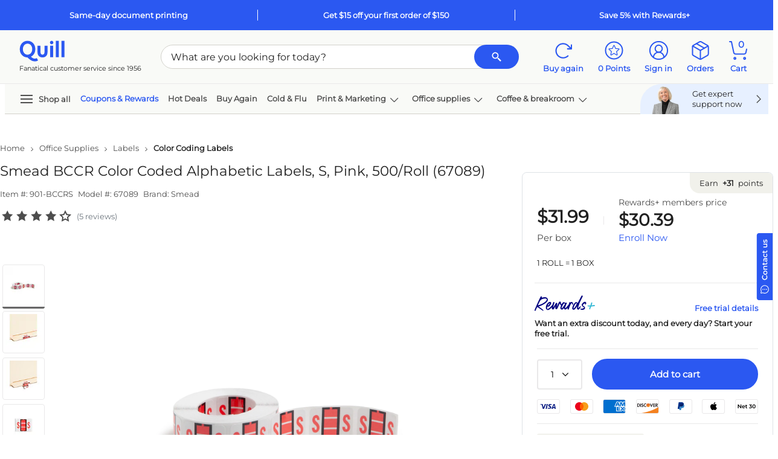

--- FILE ---
content_type: text/html; charset=utf-8
request_url: https://www.quill.com/Reviews/GetReviewData?sku=040633&pageNum=0&sort=dateCreated%3Adesc&isQview=False&loginUrl=%2FAccount%2FLogin%3FreturnURL%3D%252Fsmead-bccr-color-coded-alphabetic-labels-s-pink-500-roll-67089%252Fcbs%252F040633.html%253FEffort_Code%253D901%2526Find_Number%253DBCCRS%2526writeReview%253Dtrue&noReview=False&isPunchOut=false&isloggedIn=false&isSKUOpenOnly=True&includeRatingOnly=false&includePhoto=false&reviewCount=5&_=1768419020075
body_size: 4861
content:

<script type="text/javascript">
    $('#skuReviewDetailsQview').on('show.bs.collapse', function () {
        setTimeout(function () {
            Carousel.init();
        }, 800);
    });
    $.fn.isInViewport = function () {
        var elementTop = $(this).offset().top;
        var elementBottom = elementTop + $(this).outerHeight();

        var viewportTop = $(window).scrollTop();
        var viewportBottom = viewportTop + $(window).height();

        return elementBottom > viewportTop && elementTop < viewportBottom;
    };
    $("#ReviewContentQview").closest('.js-scroll-window').on('scroll', function () {
        if ($('#ReviewContentQview').isInViewport()) {
            $('.js-reviews-top').fadeIn();
            if ($('#QuillQandAContentQview').isInViewport()) {
                $('.js-reviews-top').addClass('static-nav').removeClass('fixed-nav');
            }
            else {
                $('.js-reviews-top').removeClass('static-nav').addClass('fixed-nav');
            }
        }
        else {
            $('.js-reviews-top').fadeOut();
        }
    });

</script>
<style type="text/css">
    .morecontent .showmoretext {
        display: none;
    }

    .lesscontent .showmoretext {
        display: block;
    }
    .js-reviews-top.fixed-nav {
        position: fixed;
        z-index: 99;
        display: none;
        bottom: 80px;
        right: 36px;
    }
    .js-reviews-top.static-nav {
        position: absolute;
        bottom: 48px;
        right: 0;
    }
    #ReviewComments .fop-filter {
        color: #212121 !important;
    }
        #ReviewComments .fop-filter.selected {
            border: 2px solid #2b58f1 !important;
            color: #2b58f1 !important;
            background-color: #fff !important;
        }

        #ReviewComments .fop-filter .selectedFilter {
            display: none;
        }
    #ReviewComments .fop-filter.selected .selectedFilter {
        height: 16px;
        width: 16px;
        padding: 2px;
        justify-content: center;
        align-items: center;
        background: #2B58F1;
        border-radius: 2px;
        gap: 8px;
        display: flex;
        color: #2b58f1 !important;
    }
    #ReviewComments .fop-filter.selected:hover {
        box-shadow: none !important;
        border: 2px solid #2b58f1 !important;
        color: #2b58f1 !important;
        background-color: #fff !important;
    }
        #ReviewComments .fop-filter:hover {
            color: #2b58f1 !important;
            box-shadow: 0px 0px 0px 1px #2b58f1;
        }
</style>
    <div id="ShowReviewImage" class="bs-canvas bs-canvas-right position-fixed bg-white h-100 d-flex flex-column" style="">
        <header class="bs-canvas-header bg-white ">
            <div class="h3 mb-0 canvas-title font-weight-bold border-bottom">
                <div class="p-4 m-0 row">
                    <span class="js-cnvsTitle col-11 p-0">Review details</span>
                    <a href="javascript:void(0)" role="button" class="bs-canvas-close float-right link-inherit-color p-0 col-auto scTrack" aria-label="Close" aria-expanded="false" sctype="scLink" ><span class="close" aria-hidden="true"><svg class='icon ' style=''><use xlink:href='/Images/Quill/shared/icons.svg?v=QDlFf47oPaIaZ7tpHI7rMQ#svg-close'></use></svg></span></a>
                </div>
                <a href="javascript:void(0)" role="button" class="bs-canvas-back body-xs font-weight-bold border-top link-inherit-color d-none py-3 px-4" aria-label="Back" aria-expanded="false"><span aria-hidden="true"><svg class='icon icon-link-arrow' style=''><use xlink:href='/Images/Quill/shared/icons.svg?v=QDlFf47oPaIaZ7tpHI7rMQ#svg-arrow-left'></use></svg> Back</span></a>
                            </div>
        </header>
        <div class="p-4 flex-grow-1 js-scroll-window " style="overflow-y:auto">
            

        <div id="js-ReviewImage"></div>
        </div>
    </div>
    <script type="text/javascript">
        QuillReview.CurrentPage =  0;
        QuillReview.SortorFilter = 'sort';
    </script>
    <div class=" " data-toggle="collapse" href="#skuReviewDetails" role="button" aria-expanded="false" aria-controls="skuReviewDetails">
        <input type="hidden" id="QRReviewCount" name="QRReviewCount" value="5">
        <div class="py-0 py-sm-3 skuTabHdr d-flex justify-content-between">
            <div class="h6 body-sm body-sm-md mb-0">
                Reviews
            </div>
            <svg class='icon arrow-icon icon-md fg-jet' style=''><use xlink:href='/Images/Quill/shared/icons.svg?v=QDlFf47oPaIaZ7tpHI7rMQ#svg-arrow-up'></use></svg>
        </div>
    </div>
    <div id="skuReviewDetails" class="skuReviewDetails text-left position-relative overflow-hidden collapse show" style="border:none!important">

        <div class="bg-linen justify-content-center align-items-center row  ">
            <div class="col-12 col-md-auto px-5 my-auto">
                <div class="d-inline-block mt-3 mt-sm-0">
                    <div class="d-flex h3 align-items-center">
                        <span>4</span>  <span class="ml-2 pl-1"><svg class='icon icon-lg' style=''><use xlink:href='/Images/Quill/shared/icons.svg?v=QDlFf47oPaIaZ7tpHI7rMQ#svg-star-filled'></use></svg><svg class='icon icon-lg' style=''><use xlink:href='/Images/Quill/shared/icons.svg?v=QDlFf47oPaIaZ7tpHI7rMQ#svg-star-filled'></use></svg><svg class='icon icon-lg' style=''><use xlink:href='/Images/Quill/shared/icons.svg?v=QDlFf47oPaIaZ7tpHI7rMQ#svg-star-filled'></use></svg><svg class='icon icon-lg' style=''><use xlink:href='/Images/Quill/shared/icons.svg?v=QDlFf47oPaIaZ7tpHI7rMQ#svg-star-filled'></use></svg><svg class='icon icon-lg' style=''><use xlink:href='/Images/Quill/shared/icons.svg?v=QDlFf47oPaIaZ7tpHI7rMQ#svg-star-outline'></use></svg></span>
                    </div>
                    <div class="font-weight-medium">5 Reviews</div>
                </div>
            </div>

            <div class="col-12 col-md-3 col-md-lg py-5 pl-5 pr-0  font-weight-medium">
                <div class="w-100">
                    <span class="d-inline-block">5 Stars</span>
                    <a title="Show all 5 star ratings" class="w-50 mx-2 d-inline-block" href="javascript:void(0);" onclick="QuillReview.FilterReviewbyRating(5,0);">
                        <div class="w-100 bg-linen-shade border rounded">
                            <div class="bg-blue-shade rounded" style="width:60.0%;height:6px"></div>
                        </div>
                    </a>
                    <a id="QRratingBreakdownBox-5" class="btn btn-link text-dark d-inline-block p-0 font-weight-medium"
                       href="javascript:void(0);" onclick="QuillReview.FilterReviewbyRating(5,0);">
                        (3)
                    </a>
                </div>
                <div class="w-100">
                    <span class="d-inline-block">4 Stars</span>
                    <a title="Show all 4 star ratings" class="w-50 mx-2 d-inline-block" href="javascript:void(0);" onclick="QuillReview.FilterReviewbyRating(4,0);">
                        <div class="w-100 bg-linen-shade border rounded">
                            <div class="bg-blue-shade rounded" style="width:20.0%;height:6px"></div>
                        </div>
                    </a>
                    <a id="QRratingBreakdownBox-4" class="link text-dark btn btn-link d-inline-block p-0 font-weight-medium" href="javascript:void(0);" onclick="QuillReview.FilterReviewbyRating(4,0);">(1)</a>
                </div>
                <div class="w-100">
                    <span class="d-inline-block">3 Stars</span>
                    <a title="Show all 3 star ratings" class="w-50 mx-2 d-inline-block" href="javascript:void(0);" onclick="return false;">
                        <div class="w-100 bg-linen-shade border rounded">
                            <div class="bg-blue-shade rounded " style="width:0%;height:6px"></div>
                        </div>
                    </a>
                    <a id="QRratingBreakdownBox-3" class="link text-dark btn btn-link d-inline-block p-0 font-weight-medium" href="javascript:void(0);" onclick="return false;">(0)</a>
                </div>
                <div class="w-100">
                    <span class="d-inline-block">2 Stars</span>
                    <a title="Show all 2 star ratings" class="w-50 mx-2 d-inline-block" href="javascript:void(0);" onclick="return false;">
                        <div class="w-100 bg-linen-shade border rounded">
                            <div class="bg-blue-shade rounded" style="width:0%;height:6px"></div>
                        </div>
                    </a>
                    <a id="QRratingBreakdownBox-2" class="link text-dark btn btn-link d-inline-block p-0 font-weight-medium" href="javascript:void(0);" onclick="return false;">(0)</a>
                </div>
                <div class="w-100">
                    <span class="d-inline-block">1 Stars</span>
                    <a title="Show all 1 star ratings" class="w-50 mx-2 d-inline-block" href="javascript:void(0);" onclick="QuillReview.FilterReviewbyRating(1,0);">
                        <div class="w-100 bg-linen-shade border rounded">
                            <div class="bg-blue-shade rounded QRBreakdownPercent" style="width:20.0%;height:6px"></div>
                        </div>
                    </a>
                    <a id="QRratingBreakdownBox-1" class="link text-dark btn btn-link d-inline-block p-0 font-weight-medium" href="javascript:void(0);" onclick="QuillReview.FilterReviewbyRating(1,0);">(1)</a>
                </div>
                <div class="">
                    <a id="QRShowAll" class="fg-jet" href="javascript:void(0)" title="Show all reviews" style="display:none" onclick="QuillReview.RefreshReview();"><div>Show all reviews</div></a>
                </div>
            </div>


                            <div class="col-12 col-md-auto p-5 my-auto">
                        <a id="QRWriteReviewBtn" href="/Account/Login?returnURL=%2Fsmead-bccr-color-coded-alphabetic-labels-s-pink-500-roll-67089%2Fcbs%2F040633.html%3FEffort_Code%3D901%26Find_Number%3DBCCRS%26writeReview%3Dtrue"><span class="btn btn-secondary px-5">Write a review</span></a>
                </div>

        </div>
                    <div class="rounded-lg border border-top my-5 position-relative">
                        <div id="MostHelpfulReivews" class="row">
                                    <div class="col-md-6 col-12 pr-4 border-right">
                                        <div class="p-5 body-sm">
                                            <div class="h6 mb-4">Most helpful positive review</div>
                                            <div class="row">
                                                <div class="col-auto">
                                                    <span class="text-right"><svg class='icon icon-md mr-1' style=''><use xlink:href='/Images/Quill/shared/icons.svg?v=QDlFf47oPaIaZ7tpHI7rMQ#svg-star-filled'></use></svg><svg class='icon icon-md mr-1' style=''><use xlink:href='/Images/Quill/shared/icons.svg?v=QDlFf47oPaIaZ7tpHI7rMQ#svg-star-filled'></use></svg><svg class='icon icon-md mr-1' style=''><use xlink:href='/Images/Quill/shared/icons.svg?v=QDlFf47oPaIaZ7tpHI7rMQ#svg-star-filled'></use></svg><svg class='icon icon-md mr-1' style=''><use xlink:href='/Images/Quill/shared/icons.svg?v=QDlFf47oPaIaZ7tpHI7rMQ#svg-star-filled'></use></svg><svg class='icon icon-md mr-1' style=''><use xlink:href='/Images/Quill/shared/icons.svg?v=QDlFf47oPaIaZ7tpHI7rMQ#svg-star-filled'></use></svg></span>
                                                </div>
                                                <div class="col text-right">
                                                    <span class="body-sm">Posted 29 Jun, 2022</span>
                                                </div>
                                                <div class="col-12 mt-3">
                                                    <div class="body-sm">We love these end tab labels!</div>
                                                    <div class="body-sm mt-4 content">
                                                        We have been using these labels for our end tab partition folders and they work great for our needs.
                                                    </div>
                                                </div>
                                            </div>
                                        </div>
                                    </div>
                                        <div class="col-md-2 col-12 my-auto mx-auto text-center body-xs d-block d-md-none">
                                            <hr class="mb-n4 flex-grow-1"><span style="width:50px;height:50px; line-height:50px;" class="d-inline-block body-sm rounded-circle text-center bg-jet fg-white">VS</span>
                                        </div>
                                        <div style="width:50px; height: 50px; margin-left: -25px; line-height:50px; top:40%; left:50%" class="position-absolute body-sm rounded-circle bg-jet fg-white text-center d-none d-md-block">VS</div>
                                                                <div class="col-md-6 col-12 pl-4">
                                        <div class="p-5 body-sm">
                                            <div class="h6 mb-4">Most helpful negative review</div>
                                            <div class="row">
                                                <div class="col-auto">
                                                    <span class="text-right"><svg class='icon icon-md' style=''><use xlink:href='/Images/Quill/shared/icons.svg?v=QDlFf47oPaIaZ7tpHI7rMQ#svg-star-filled'></use></svg><svg class='icon icon-md' style=''><use xlink:href='/Images/Quill/shared/icons.svg?v=QDlFf47oPaIaZ7tpHI7rMQ#svg-star-outline'></use></svg><svg class='icon icon-md' style=''><use xlink:href='/Images/Quill/shared/icons.svg?v=QDlFf47oPaIaZ7tpHI7rMQ#svg-star-outline'></use></svg><svg class='icon icon-md' style=''><use xlink:href='/Images/Quill/shared/icons.svg?v=QDlFf47oPaIaZ7tpHI7rMQ#svg-star-outline'></use></svg><svg class='icon icon-md' style=''><use xlink:href='/Images/Quill/shared/icons.svg?v=QDlFf47oPaIaZ7tpHI7rMQ#svg-star-outline'></use></svg></span>
                                                </div>
                                                <div class="col text-right">
                                                    <span class="body-sm">Posted 22 Jul, 2019</span>
                                                </div>
                                                <div class="col-12 mt-3">
                                                    <span class="body-sm">Smead file folder labels</span>
                                                    <div class="body-sm mt-4 content1">Smead makes the best folder labels.  They sick better than any other brand and are bright without being blinding in an office setting.</div>
                                                </div>
                                            </div>
                                        </div>

                                    </div>
                        </div>
                    </div>
        <div id="ReviewFilters" class="rounded-lg bg-linen-tint mb-3 py-2 px-3 px-sm-5">
            <div class="row justify-content-between p-2 p-sm-0 align-items-center">
                    <div class="col-12 col-md-6 col-xl-4 order-0 order-sm-0">
                        <div class="border rounded-pill pl-2 pr-3 bg-white d-flex align-items-center">
                            <a class="d-none close-searchtxt" style="right:20px" role="button" onclick="QuillReview.RefreshSearch()" href="javascript:void(0);"><svg class='icon body-sm' style=''><use xlink:href='/Images/Quill/shared/icons.svg?v=QDlFf47oPaIaZ7tpHI7rMQ#svg-close'></use></svg></a>
                            <a onclick="QuillReview.SearchReviews()" style="right: 0; padding-left: 16px; padding-right: 4px;" role="button" href="javascript:void(0);"><svg class='icon icon-sm fg-jet-tint' style=''><use xlink:href='/Images/Quill/shared/icons.svg?v=QDlFf47oPaIaZ7tpHI7rMQ#svg-search'></use></svg></a>
                            <input style="outline:none; height: 40px" placeholder="Search" type="text" name="search" class="fg-jet body-xs py-2 pr-3 pl-0 w-100 border-0" id="review-search-text" onkeyup="QuillReview.SearchReviews()">
                        </div>
                    </div>
                                    <div id="ReviewComments" class="col-md-6 col-xl-5 mt-md-0 order-2 order-sm-1">
 <input type="hidden" id="hdnRatingFilter" value="0">
                            <input type="hidden" id="hdnPhotoFilter" value="0">                        <div class="row justify-content-md-center m-0">
                            <a href="javascript:void(0);" onclick="QuillReview.SelectFilter(this)"
                               class="col-auto p-0 border rounded d-inline-flex fop-filter mr-3 text-decoration-none mt-3 mt-sm-0"
                               sctype="scInput" scvalue="Comments"
                               scinput="button" role="button">
                                <div class="body-xs font-weight-normal py-2 px-3"> With comments</div>
                                <div class="selectedFilter">
                                    <div class="justify-content-center align-items-center d-flex text-white" style="height: 8.09px; width: 12px; padding: 1px; padding-top: 2px; padding-bottom: 1.91px;"> <svg class='icon icon-xs' style=''><use xlink:href='/Images/Quill/shared/icons.svg?v=QDlFf47oPaIaZ7tpHI7rMQ#svg-approve'></use></svg></div>
                                </div>
                            </a>
                            <a href="javascript:void(0);" onclick="QuillReview.SelectFilter(this)"
                               class="col-auto mt-3 mt-sm-0 p-0 border rounded d-inline-flex fop-filter text-decoration-none"
                               sctype="scInput" scvalue="All"
                               scinput="button" role="button">
                                <div class="body-xs font-weight-normal py-2 px-3">
                                    All reviews
                                </div>
                                <div class="selectedFilter">
                                    <div class="justify-content-center align-items-center d-flex text-white" style="height: 8.09px; width: 12px; padding: 1px; padding-top: 2px; padding-bottom: 1.91px;"> <svg class='icon icon-xs' style=''><use xlink:href='/Images/Quill/shared/icons.svg?v=QDlFf47oPaIaZ7tpHI7rMQ#svg-approve'></use></svg></div>
                                </div>
                            </a>
                        </div>
                    </div>
                <div class="col-12 col-sm-auto justify-content-md-end mt-md-0 order-1 order-sm-2 mt-3 d-flex align-items-center body-xs ">
                    <select id="QRReviewSort" class="border rounded fg-jet align-items-center w-100 p-2" style="font-size: 12px; line-height: 16px; font-weight:400; height: 40px" onchange="QuillReview.SortReview(0);">
                            <option value="mostRecent" selected>Most recent review</option>
                            <option value="mostHelpful" >Most helpful review</option>
                            <option value="highLow" >Highest to lowest</option>
                            <option value="lowHigh" >Lowest to highest</option>
                    </select>
                    
                </div>
            </div>
                <div id="js-ratingfilter" class="d-none link-inherit-color body-xs mb-2 mt-4 row align-items-center">
                    <span class="mr-2 col-auto font-weight-lightbold mb-3">Selected filters:</span>
                    <a href="javascript:void(0);" onclick="QuillReview.RefreshReview(this);" class="bg-linen-tint mb-3 d-inline-flex mr-3 body-xs border keep-border rounded btn-secondary filter-button text-decoration-none align-items-center border border-thick">
                        <span id="AppliedFilters" class="btn-sm"></span>
                        <svg class='icon icon icon icon-sm mr-3' style=''><use xlink:href='/Images/Quill/shared/icons.svg?v=QDlFf47oPaIaZ7tpHI7rMQ#svg-close'></use></svg>
                    </a>
                </div>
        </div>
        <div id="UserReviews"></div>
        <div id="ReviewContent">
    <script type="text/javascript">
        QuillReview.CurrentPage =  0;
        QuillReview.SortorFilter = 'sort';
    </script>
        <div class="border-bottom px-3 py-2 py-sm-4 mt-2 mt-sm-4 body-sm review-wrap" reviewid="362403050" upvotes="0" downvotes="0" rating="5">
            <div class="row">

                                        <div class="col-md-3 col-sm-12">
                            <div class="row row-col-2 row-cols-md-1">
                                <div class="col-6 col-md-12">
                                    <div class="body-md font-weight-medium mb-3 text-break">A.C.</div>
                                        <div class="mb-3 body-sm font-weight-medium"><svg class='icon icon-st align-text-bottom' style=''><use xlink:href='/Images/Quill/shared/icons.svg?v=QDlFf47oPaIaZ7tpHI7rMQ#svg-approve-contained'></use></svg> Verified buyer</div>
                                    <div>
<svg class='icon ' style=''><use xlink:href='/Images/Quill/shared/icons.svg?v=QDlFf47oPaIaZ7tpHI7rMQ#svg-star-filled'></use></svg><svg class='icon ' style=''><use xlink:href='/Images/Quill/shared/icons.svg?v=QDlFf47oPaIaZ7tpHI7rMQ#svg-star-filled'></use></svg><svg class='icon ' style=''><use xlink:href='/Images/Quill/shared/icons.svg?v=QDlFf47oPaIaZ7tpHI7rMQ#svg-star-filled'></use></svg><svg class='icon ' style=''><use xlink:href='/Images/Quill/shared/icons.svg?v=QDlFf47oPaIaZ7tpHI7rMQ#svg-star-filled'></use></svg><svg class='icon ' style=''><use xlink:href='/Images/Quill/shared/icons.svg?v=QDlFf47oPaIaZ7tpHI7rMQ#svg-star-filled'></use></svg>                                    </div>
                                </div>
                                <div class="col-6 col-md-12">
                                    <div class="mt-3 mb-2 body-xs font-weight-medium">
                                        <span>Posted on</span>
                                        <span>06/29/2022</span>
                                    </div>

                                                                                                        </div>
                            </div>
                        </div>



            <div class="col-md-9 col-sm-12">
                <div class="body-md font-weight-medium mb-3">We love these end tab labels!</div>
                <div class="body-sm mb-4 review-text">We have been using these labels for our end tab partition folders and they work great for our needs.</div>
                                    <div class="row row-cols-4 w-50">
                    </div>
                <div class="" data-ugc-id="362403050" data-ugc-type="review"></div>
                <div class="QRReviewFooter d-flex align-items-center body-xs mt-2">
                        <div class="mr-3">Was this review helpful?</div>
                        <div class="d-flex align-items-center">
                            <a id="QRUp_362403050" class="d-flex align-items-center mr-1" onclick="QuillReview.Votereview(362403050, true)" href="javascript:void(0)" rel="nofollow" style="cursor:pointer"><svg class='icon icon-st mr-1' style=''><use xlink:href='/Images/Quill/shared/icons.svg?v=QDlFf47oPaIaZ7tpHI7rMQ#svg-approve-contained'></use></svg> Yes </a>
                            <span id="UpCount_362403050">(0)</span>
                            <span class="v-pipe mx-2"></span>
                            <a id="QRDown_362403050" class="d-flex align-items-center mr-1" onclick="QuillReview.Votereview(362403050, false)" href="javascript:void(0)" rel="nofollow" style="cursor:pointer"><svg class='icon icon-st mr-1' style=''><use xlink:href='/Images/Quill/shared/icons.svg?v=QDlFf47oPaIaZ7tpHI7rMQ#svg-close-circle'></use></svg> No</a>
                            <span id="DownCount_362403050">(0)</span>
                            <span class="v-pipe mx-2"></span>
                            <a id="QRFlag_362403050" class="d-flex align-items-center mr-1" href="javascript:void(0)" onclick="QuillReview.Flagreview(362403050, this)" rel="nofollow"><svg class='icon icon-st mr-1' style=''><use xlink:href='/Images/Quill/shared/icons.svg?v=QDlFf47oPaIaZ7tpHI7rMQ#svg-flag'></use></svg> Report </a>
                        </div>
                </div>
            </div>
            </div>
                    </div>
        <div class="border-bottom px-3 py-2 py-sm-4 mt-2 mt-sm-4 body-sm review-wrap" reviewid="366047999" upvotes="0" downvotes="0" rating="5">
            <div class="row">

                                        <div class="col-md-3 col-sm-12">
                            <div class="row row-col-2 row-cols-md-1">
                                <div class="col-6 col-md-12">
                                    <div class="body-md font-weight-medium mb-3 text-break">SCOTT W.</div>
                                        <div class="mb-3 body-sm font-weight-medium"><svg class='icon icon-st align-text-bottom' style=''><use xlink:href='/Images/Quill/shared/icons.svg?v=QDlFf47oPaIaZ7tpHI7rMQ#svg-approve-contained'></use></svg> Verified buyer</div>
                                    <div>
<svg class='icon ' style=''><use xlink:href='/Images/Quill/shared/icons.svg?v=QDlFf47oPaIaZ7tpHI7rMQ#svg-star-filled'></use></svg><svg class='icon ' style=''><use xlink:href='/Images/Quill/shared/icons.svg?v=QDlFf47oPaIaZ7tpHI7rMQ#svg-star-filled'></use></svg><svg class='icon ' style=''><use xlink:href='/Images/Quill/shared/icons.svg?v=QDlFf47oPaIaZ7tpHI7rMQ#svg-star-filled'></use></svg><svg class='icon ' style=''><use xlink:href='/Images/Quill/shared/icons.svg?v=QDlFf47oPaIaZ7tpHI7rMQ#svg-star-filled'></use></svg><svg class='icon ' style=''><use xlink:href='/Images/Quill/shared/icons.svg?v=QDlFf47oPaIaZ7tpHI7rMQ#svg-star-filled'></use></svg>                                    </div>
                                </div>
                                <div class="col-6 col-md-12">
                                    <div class="mt-3 mb-2 body-xs font-weight-medium">
                                        <span>Posted on</span>
                                        <span>02/23/2020</span>
                                    </div>

                                                                                                                <div class="syndicationText body-xs mt-3"> Reviewed at <span class="syndicationRefLink"> <img style="height: 18px;" src="https://photos-us.bazaarvoice.com/photo/2/cGhvdG86YXR0cmlidXRpb25sb2dvMg/5abfe6e6-4a15-4ab8-9f33-fa855de4db56" alt="Logo"> </span> </div>
                                </div>
                            </div>
                        </div>



            <div class="col-md-9 col-sm-12">
                <div class="body-md font-weight-medium mb-3">Smead BCCR color coded labels</div>
                <div class="body-sm mb-4 review-text">Just what we wanted!  Delivered before we expected.  That&#39;s normal for our Staples store!! Thank you</div>
                                    <div class="row row-cols-4 w-50">
                    </div>
                <div class="" data-ugc-id="366047999" data-ugc-type="review"></div>
                <div class="QRReviewFooter d-flex align-items-center body-xs mt-2">
                        <div class="mr-3">Was this review helpful?</div>
                        <div class="d-flex align-items-center">
                            <a id="QRUp_366047999" class="d-flex align-items-center mr-1" onclick="QuillReview.Votereview(366047999, true)" href="javascript:void(0)" rel="nofollow" style="cursor:pointer"><svg class='icon icon-st mr-1' style=''><use xlink:href='/Images/Quill/shared/icons.svg?v=QDlFf47oPaIaZ7tpHI7rMQ#svg-approve-contained'></use></svg> Yes </a>
                            <span id="UpCount_366047999">(0)</span>
                            <span class="v-pipe mx-2"></span>
                            <a id="QRDown_366047999" class="d-flex align-items-center mr-1" onclick="QuillReview.Votereview(366047999, false)" href="javascript:void(0)" rel="nofollow" style="cursor:pointer"><svg class='icon icon-st mr-1' style=''><use xlink:href='/Images/Quill/shared/icons.svg?v=QDlFf47oPaIaZ7tpHI7rMQ#svg-close-circle'></use></svg> No</a>
                            <span id="DownCount_366047999">(0)</span>
                            <span class="v-pipe mx-2"></span>
                            <a id="QRFlag_366047999" class="d-flex align-items-center mr-1" href="javascript:void(0)" onclick="QuillReview.Flagreview(366047999, this)" rel="nofollow"><svg class='icon icon-st mr-1' style=''><use xlink:href='/Images/Quill/shared/icons.svg?v=QDlFf47oPaIaZ7tpHI7rMQ#svg-flag'></use></svg> Report </a>
                        </div>
                </div>
            </div>
            </div>
                    </div>
        <div class="border-bottom px-3 py-2 py-sm-4 mt-2 mt-sm-4 body-sm review-wrap" reviewid="366048000" upvotes="0" downvotes="0" rating="1">
            <div class="row">

                                        <div class="col-md-3 col-sm-12">
                            <div class="row row-col-2 row-cols-md-1">
                                <div class="col-6 col-md-12">
                                    <div class="body-md font-weight-medium mb-3 text-break">J.P.</div>
                                        <div class="mb-3 body-sm font-weight-medium"><svg class='icon icon-st align-text-bottom' style=''><use xlink:href='/Images/Quill/shared/icons.svg?v=QDlFf47oPaIaZ7tpHI7rMQ#svg-approve-contained'></use></svg> Verified buyer</div>
                                    <div>
<svg class='icon ' style=''><use xlink:href='/Images/Quill/shared/icons.svg?v=QDlFf47oPaIaZ7tpHI7rMQ#svg-star-filled'></use></svg><svg class='icon ' style=''><use xlink:href='/Images/Quill/shared/icons.svg?v=QDlFf47oPaIaZ7tpHI7rMQ#svg-star-outline'></use></svg><svg class='icon ' style=''><use xlink:href='/Images/Quill/shared/icons.svg?v=QDlFf47oPaIaZ7tpHI7rMQ#svg-star-outline'></use></svg><svg class='icon ' style=''><use xlink:href='/Images/Quill/shared/icons.svg?v=QDlFf47oPaIaZ7tpHI7rMQ#svg-star-outline'></use></svg><svg class='icon ' style=''><use xlink:href='/Images/Quill/shared/icons.svg?v=QDlFf47oPaIaZ7tpHI7rMQ#svg-star-outline'></use></svg>                                    </div>
                                </div>
                                <div class="col-6 col-md-12">
                                    <div class="mt-3 mb-2 body-xs font-weight-medium">
                                        <span>Posted on</span>
                                        <span>07/22/2019</span>
                                    </div>

                                                                                                                <div class="syndicationText body-xs mt-3"> Reviewed at <span class="syndicationRefLink"> <img style="height: 18px;" src="https://photos-us.bazaarvoice.com/photo/2/cGhvdG86YXR0cmlidXRpb25sb2dvMg/5abfe6e6-4a15-4ab8-9f33-fa855de4db56" alt="Logo"> </span> </div>
                                </div>
                            </div>
                        </div>



            <div class="col-md-9 col-sm-12">
                <div class="body-md font-weight-medium mb-3">Smead file folder labels</div>
                <div class="body-sm mb-4 review-text">Smead makes the best folder labels.  They sick better than any other brand and are bright without being blinding in an office setting.</div>
                                    <div class="row row-cols-4 w-50">
                    </div>
                <div class="" data-ugc-id="366048000" data-ugc-type="review"></div>
                <div class="QRReviewFooter d-flex align-items-center body-xs mt-2">
                        <div class="mr-3">Was this review helpful?</div>
                        <div class="d-flex align-items-center">
                            <a id="QRUp_366048000" class="d-flex align-items-center mr-1" onclick="QuillReview.Votereview(366048000, true)" href="javascript:void(0)" rel="nofollow" style="cursor:pointer"><svg class='icon icon-st mr-1' style=''><use xlink:href='/Images/Quill/shared/icons.svg?v=QDlFf47oPaIaZ7tpHI7rMQ#svg-approve-contained'></use></svg> Yes </a>
                            <span id="UpCount_366048000">(0)</span>
                            <span class="v-pipe mx-2"></span>
                            <a id="QRDown_366048000" class="d-flex align-items-center mr-1" onclick="QuillReview.Votereview(366048000, false)" href="javascript:void(0)" rel="nofollow" style="cursor:pointer"><svg class='icon icon-st mr-1' style=''><use xlink:href='/Images/Quill/shared/icons.svg?v=QDlFf47oPaIaZ7tpHI7rMQ#svg-close-circle'></use></svg> No</a>
                            <span id="DownCount_366048000">(0)</span>
                            <span class="v-pipe mx-2"></span>
                            <a id="QRFlag_366048000" class="d-flex align-items-center mr-1" href="javascript:void(0)" onclick="QuillReview.Flagreview(366048000, this)" rel="nofollow"><svg class='icon icon-st mr-1' style=''><use xlink:href='/Images/Quill/shared/icons.svg?v=QDlFf47oPaIaZ7tpHI7rMQ#svg-flag'></use></svg> Report </a>
                        </div>
                </div>
            </div>
            </div>
                    </div>
        <div class="border-bottom px-3 py-2 py-sm-4 mt-2 mt-sm-4 body-sm review-wrap" reviewid="366047997" upvotes="0" downvotes="0" rating="4">
            <div class="row">

                                        <div class="col-md-3 col-sm-12">
                            <div class="row row-col-2 row-cols-md-1">
                                <div class="col-6 col-md-12">
                                    <div class="body-md font-weight-medium mb-3 text-break">Paula K.</div>
                                    <div>
<svg class='icon ' style=''><use xlink:href='/Images/Quill/shared/icons.svg?v=QDlFf47oPaIaZ7tpHI7rMQ#svg-star-filled'></use></svg><svg class='icon ' style=''><use xlink:href='/Images/Quill/shared/icons.svg?v=QDlFf47oPaIaZ7tpHI7rMQ#svg-star-filled'></use></svg><svg class='icon ' style=''><use xlink:href='/Images/Quill/shared/icons.svg?v=QDlFf47oPaIaZ7tpHI7rMQ#svg-star-filled'></use></svg><svg class='icon ' style=''><use xlink:href='/Images/Quill/shared/icons.svg?v=QDlFf47oPaIaZ7tpHI7rMQ#svg-star-filled'></use></svg><svg class='icon ' style=''><use xlink:href='/Images/Quill/shared/icons.svg?v=QDlFf47oPaIaZ7tpHI7rMQ#svg-star-outline'></use></svg>                                    </div>
                                </div>
                                <div class="col-6 col-md-12">
                                    <div class="mt-3 mb-2 body-xs font-weight-medium">
                                        <span>Posted on</span>
                                        <span>02/07/2016</span>
                                    </div>

                                                                                                                <div class="syndicationText body-xs mt-3"> Reviewed at <span class="syndicationRefLink"> <img style="height: 18px;" src="https://photos-us.bazaarvoice.com/photo/2/cGhvdG86YXR0cmlidXRpb25sb2dvMg/5abfe6e6-4a15-4ab8-9f33-fa855de4db56" alt="Logo"> </span> </div>
                                </div>
                            </div>
                        </div>



            <div class="col-md-9 col-sm-12">
                <div class="body-md font-weight-medium mb-3">Smead labels</div>
                <div class="body-sm mb-4 review-text">Great labels. They stick.</div>
                                    <div class="row row-cols-4 w-50">
                    </div>
                <div class="" data-ugc-id="366047997" data-ugc-type="review"></div>
                <div class="QRReviewFooter d-flex align-items-center body-xs mt-2">
                        <div class="mr-3">Was this review helpful?</div>
                        <div class="d-flex align-items-center">
                            <a id="QRUp_366047997" class="d-flex align-items-center mr-1" onclick="QuillReview.Votereview(366047997, true)" href="javascript:void(0)" rel="nofollow" style="cursor:pointer"><svg class='icon icon-st mr-1' style=''><use xlink:href='/Images/Quill/shared/icons.svg?v=QDlFf47oPaIaZ7tpHI7rMQ#svg-approve-contained'></use></svg> Yes </a>
                            <span id="UpCount_366047997">(0)</span>
                            <span class="v-pipe mx-2"></span>
                            <a id="QRDown_366047997" class="d-flex align-items-center mr-1" onclick="QuillReview.Votereview(366047997, false)" href="javascript:void(0)" rel="nofollow" style="cursor:pointer"><svg class='icon icon-st mr-1' style=''><use xlink:href='/Images/Quill/shared/icons.svg?v=QDlFf47oPaIaZ7tpHI7rMQ#svg-close-circle'></use></svg> No</a>
                            <span id="DownCount_366047997">(0)</span>
                            <span class="v-pipe mx-2"></span>
                            <a id="QRFlag_366047997" class="d-flex align-items-center mr-1" href="javascript:void(0)" onclick="QuillReview.Flagreview(366047997, this)" rel="nofollow"><svg class='icon icon-st mr-1' style=''><use xlink:href='/Images/Quill/shared/icons.svg?v=QDlFf47oPaIaZ7tpHI7rMQ#svg-flag'></use></svg> Report </a>
                        </div>
                </div>
            </div>
            </div>
                    </div>
        <div class="border-bottom px-3 py-2 py-sm-4 mt-2 mt-sm-4 body-sm review-wrap" reviewid="366047998" upvotes="0" downvotes="0" rating="5">
            <div class="row">

                                        <div class="col-md-3 col-sm-12">
                            <div class="row row-col-2 row-cols-md-1">
                                <div class="col-6 col-md-12">
                                    <div class="body-md font-weight-medium mb-3 text-break">Paula K.</div>
                                    <div>
<svg class='icon ' style=''><use xlink:href='/Images/Quill/shared/icons.svg?v=QDlFf47oPaIaZ7tpHI7rMQ#svg-star-filled'></use></svg><svg class='icon ' style=''><use xlink:href='/Images/Quill/shared/icons.svg?v=QDlFf47oPaIaZ7tpHI7rMQ#svg-star-filled'></use></svg><svg class='icon ' style=''><use xlink:href='/Images/Quill/shared/icons.svg?v=QDlFf47oPaIaZ7tpHI7rMQ#svg-star-filled'></use></svg><svg class='icon ' style=''><use xlink:href='/Images/Quill/shared/icons.svg?v=QDlFf47oPaIaZ7tpHI7rMQ#svg-star-filled'></use></svg><svg class='icon ' style=''><use xlink:href='/Images/Quill/shared/icons.svg?v=QDlFf47oPaIaZ7tpHI7rMQ#svg-star-filled'></use></svg>                                    </div>
                                </div>
                                <div class="col-6 col-md-12">
                                    <div class="mt-3 mb-2 body-xs font-weight-medium">
                                        <span>Posted on</span>
                                        <span>06/24/2008</span>
                                    </div>

                                                                                                                <div class="syndicationText body-xs mt-3"> Reviewed at <span class="syndicationRefLink"> <img style="height: 18px;" src="https://photos-us.bazaarvoice.com/photo/2/cGhvdG86YXR0cmlidXRpb25sb2dvMg/5abfe6e6-4a15-4ab8-9f33-fa855de4db56" alt="Logo"> </span> </div>
                                </div>
                            </div>
                        </div>



            <div class="col-md-9 col-sm-12">
                <div class="body-md font-weight-medium mb-3">Great to use! love them</div>
                <div class="body-sm mb-4 review-text">Great to use! love them</div>
                                    <div class="row row-cols-4 w-50">
                    </div>
                <div class="" data-ugc-id="366047998" data-ugc-type="review"></div>
                <div class="QRReviewFooter d-flex align-items-center body-xs mt-2">
                        <div class="mr-3">Was this review helpful?</div>
                        <div class="d-flex align-items-center">
                            <a id="QRUp_366047998" class="d-flex align-items-center mr-1" onclick="QuillReview.Votereview(366047998, true)" href="javascript:void(0)" rel="nofollow" style="cursor:pointer"><svg class='icon icon-st mr-1' style=''><use xlink:href='/Images/Quill/shared/icons.svg?v=QDlFf47oPaIaZ7tpHI7rMQ#svg-approve-contained'></use></svg> Yes </a>
                            <span id="UpCount_366047998">(0)</span>
                            <span class="v-pipe mx-2"></span>
                            <a id="QRDown_366047998" class="d-flex align-items-center mr-1" onclick="QuillReview.Votereview(366047998, false)" href="javascript:void(0)" rel="nofollow" style="cursor:pointer"><svg class='icon icon-st mr-1' style=''><use xlink:href='/Images/Quill/shared/icons.svg?v=QDlFf47oPaIaZ7tpHI7rMQ#svg-close-circle'></use></svg> No</a>
                            <span id="DownCount_366047998">(0)</span>
                            <span class="v-pipe mx-2"></span>
                            <a id="QRFlag_366047998" class="d-flex align-items-center mr-1" href="javascript:void(0)" onclick="QuillReview.Flagreview(366047998, this)" rel="nofollow"><svg class='icon icon-st mr-1' style=''><use xlink:href='/Images/Quill/shared/icons.svg?v=QDlFf47oPaIaZ7tpHI7rMQ#svg-flag'></use></svg> Report </a>
                        </div>
                </div>
            </div>
            </div>
                    </div>

        </div>
    </div>


--- FILE ---
content_type: text/html; charset=utf-8
request_url: https://www.google.com/recaptcha/api2/aframe
body_size: 266
content:
<!DOCTYPE HTML><html><head><meta http-equiv="content-type" content="text/html; charset=UTF-8"></head><body><script nonce="5Sydv-sXpvygi6UdSup2Uw">/** Anti-fraud and anti-abuse applications only. See google.com/recaptcha */ try{var clients={'sodar':'https://pagead2.googlesyndication.com/pagead/sodar?'};window.addEventListener("message",function(a){try{if(a.source===window.parent){var b=JSON.parse(a.data);var c=clients[b['id']];if(c){var d=document.createElement('img');d.src=c+b['params']+'&rc='+(localStorage.getItem("rc::a")?sessionStorage.getItem("rc::b"):"");window.document.body.appendChild(d);sessionStorage.setItem("rc::e",parseInt(sessionStorage.getItem("rc::e")||0)+1);localStorage.setItem("rc::h",'1768419032742');}}}catch(b){}});window.parent.postMessage("_grecaptcha_ready", "*");}catch(b){}</script></body></html>

--- FILE ---
content_type: application/javascript; charset=utf-8
request_url: https://ws.cs.1worldsync.com/0998c17f/script/ea7e19135e?cpn=040633&mf=Smead&pn=67089&upcean=&ccid=CATALOG_CODE&lang=en-US&market=US&host=www.quill.com&nld=1
body_size: 1265
content:
window["ccs_cc_loadQueue"].push({
"ldn": "ccs_cc_ld_ea7e19135e"
,
"styleSheets": [
"https://cdn.cs.1worldsync.com/redirect/gp-subscriber-files/0998c17f/ea7e19135e/Style.Minified/20240521084740.css"]
,
"inlineScript": "\r\n\r\nccs_cc_loge_a42644(\u0027f2583a00\u0027);\r\nfunction ccs_cc_gete_params_a42644(id){switch(id){\r\ncase \u0027f2583a00\u0027: return { et: \u0027ProductHookLoad\u0027, serverParams: {\"ServerTime\":\"90\",\"ResultCode\":\"12\"} };break;\r\n}}\r\nfunction ccs_cc_loge_a42644(id, clientParams){\r\nvar eventInfo = ccs_cc_gete_params_a42644(id); if(!eventInfo) return;\r\nccs_cc_log.logEvent (eventInfo.et, \u0027SKey=0998c17f\u0026LCID=1033\u0026Market=US\u0026Locale=EN-USA\u0026ZoneId=ea7e19135e\u0026ZoneVer=26\u0026MfgPn=67089\u0026MasterId=10534738f05c5792\u0026SMfgName=Smead\u0026SMfgPn=67089\u0026ProductId=040633\u0026MfgId=1670\u0027, eventInfo.serverParams, clientParams); }\r\n\r\n"
,
"jsBefore": "/*CNET Reviews Inline - Target Inline Div*/\r\n(function() {\r\n\tvar inlineDiv = document.getElementById(\"ccs-inline-content\");\r\n\tif (inlineDiv == null) return;\r\n\t\r\n\tvar cnetReviewDiv = document.createElement(\"div\");\r\n\tcnetReviewDiv.id = \"ccs-inline-logos-cnet-review\"; \r\n\t\r\n\tinlineDiv.parentNode.insertBefore(cnetReviewDiv, inlineDiv);\r\n}());\r\n"
,
"inlineStyle": "\r\n\r\n"
,
"sites": [
"cnetcontent.com","cnetcontentcast.com","1worldsync.com","634478764584853379.cc.syndicate.cnetcontent.com","qa1-www.quill.com","qa2-www.quill.com","quill.com","tr3-quill.quillcorp.com"]
});


--- FILE ---
content_type: application/javascript
request_url: https://www.quill.com/EnQUaRNba9bu0-noK6hW/X3uL2XbwkSkwDz/Ji1MAQ/G15tHnsQ/MFoB
body_size: 166963
content:
(function(){if(typeof Array.prototype.entries!=='function'){Object.defineProperty(Array.prototype,'entries',{value:function(){var index=0;const array=this;return {next:function(){if(index<array.length){return {value:[index,array[index++]],done:false};}else{return {done:true};}},[Symbol.iterator]:function(){return this;}};},writable:true,configurable:true});}}());(function(){YB();MMw();qQw();var k8=function(pV,UM){return pV^UM;};var Pb=function(){return bE.apply(this,[PJ,arguments]);};var B8=function(YC){var b4=0;for(var Bb=0;Bb<YC["length"];Bb++){b4=b4+YC["charCodeAt"](Bb);}return b4;};var D5=function(kC,cM){return kC<<cM;};var NE=function(xL){if(xL===undefined||xL==null){return 0;}var DC=xL["toLowerCase"]()["replace"](/[^a-z]+/gi,'');return DC["length"];};var IV=function(){return Uh.apply(this,[nR,arguments]);};var q4=function(vz){var G5=vz[0]-vz[1];var F8=vz[2]-vz[3];var zh=vz[4]-vz[5];var dh=EH["Math"]["sqrt"](G5*G5+F8*F8+zh*zh);return EH["Math"]["floor"](dh);};var dx=function(){return Uh.apply(this,[GD,arguments]);};var l5=function(){return EH["window"]["navigator"]["userAgent"]["replace"](/\\|"/g,'');};var kz=function(){JC=["\x6c\x65\x6e\x67\x74\x68","\x41\x72\x72\x61\x79","\x63\x6f\x6e\x73\x74\x72\x75\x63\x74\x6f\x72","\x6e\x75\x6d\x62\x65\x72"];};var qn=function(Qh,lh){return Qh==lh;};var Mh=function(MN,S7){return MN===S7;};var FV=function(Hz){return -Hz;};var nr=function(ph){try{if(ph!=null&&!EH["isNaN"](ph)){var C8=EH["parseFloat"](ph);if(!EH["isNaN"](C8)){return C8["toFixed"](2);}}}catch(lQ){}return -1;};function qQw(){Wn=Y+UR*dR+lB*dR*dR+dR*dR*dR,dL=UJ+Hs*dR+z9*dR*dR+dR*dR*dR,MF=Hs+Pw*dR+UJ*dR*dR,hB=YD+lB*dR+UJ*dR*dR,Hq=Hs+Pw*dR+UJ*dR*dR+dR*dR*dR,Ol=UJ+z9*dR+dR*dR,gH=Pw+UR*dR+Pw*dR*dR,WN=lJ+lB*dR+YD*dR*dR+dR*dR*dR,p1=Pw+lJ*dR+lB*dR*dR+dR*dR*dR,BV=Nq+z9*dR+Nq*dR*dR+dR*dR*dR,mB=Nq+z9*dR+dR*dR,El=UJ+Nq*dR+YD*dR*dR,J8=z9+dR+YD*dR*dR+dR*dR*dR,N1=UJ+lB*dR+UJ*dR*dR+dR*dR*dR,VQ=YD+UJ*dR+lJ*dR*dR+dR*dR*dR,f2=z9+z9*dR+dR*dR,OM=Nq+z9*dR+dR*dR+dR*dR*dR,zF=z9+YD*dR+lJ*dR*dR+dR*dR*dR,Qn=Hs+Nq*dR+Hs*dR*dR+dR*dR*dR,SV=z9+dR+Pw*dR*dR+dR*dR*dR,Dq=UR+Pw*dR+YD*dR*dR,cR=Nq+lJ*dR,B2=Y+Nq*dR+Nq*dR*dR,PA=Pw+dR+Pw*dR*dR,QN=UR+lB*dR+dR*dR+dR*dR*dR,B5=Pw+lB*dR+dR*dR+dR*dR*dR,dA=Nq+YD*dR+lJ*dR*dR,T7=UR+dR+z9*dR*dR+dR*dR*dR,ql=Hs+UJ*dR+Pw*dR*dR,TA=Hs+Pw*dR+dR*dR,wZ=z9+dR,m5=UR+Hs*dR+Nq*dR*dR+dR*dR*dR,sQ=Y+UR*dR+lJ*dR*dR+dR*dR*dR,CM=lJ+Pw*dR+lJ*dR*dR+dR*dR*dR,O2=z9+Nq*dR+YD*dR*dR,C7=lB+lJ*dR+UJ*dR*dR+dR*dR*dR,dQ=lJ+YD*dR+Pw*dR*dR+dR*dR*dR,IL=Hs+lJ*dR+Hs*dR*dR+dR*dR*dR,Mr=UR+UR*dR+Hs*dR*dR+dR*dR*dR,Ym=UR+Pw*dR+lJ*dR*dR,hz=Y+Pw*dR+lB*dR*dR+dR*dR*dR,HE=UJ+Pw*dR+YD*dR*dR+dR*dR*dR,kh=lJ+lJ*dR+dR*dR+dR*dR*dR,PV=YD+z9*dR+UJ*dR*dR,dB=lJ+UR*dR+lB*dR*dR,Dn=Y+UJ*dR+lJ*dR*dR+dR*dR*dR,t7=lB+UJ*dR+YD*dR*dR+dR*dR*dR,EM=UJ+lB*dR+dR*dR+dR*dR*dR,z2=UJ+Nq*dR,jC=z9+YD*dR+lB*dR*dR+dR*dR*dR,df=lJ+UJ*dR,kE=Y+Pw*dR+Pw*dR*dR+dR*dR*dR,mz=Y+lB*dR+Hs*dR*dR+dR*dR*dR,E8=Y+Nq*dR+Hs*dR*dR+dR*dR*dR,WH=UR+dR+Pw*dR*dR,sL=lJ+UR*dR+dR*dR+dR*dR*dR,K7=YD+UR*dR+YD*dR*dR+dR*dR*dR,I4=Y+UR*dR+YD*dR*dR+dR*dR*dR,QM=lB+z9*dR+Hs*dR*dR+dR*dR*dR,Uw=Y+lJ*dR+dR*dR,OH=YD+lJ*dR+UJ*dR*dR,Rr=Nq+z9*dR+Hs*dR*dR+dR*dR*dR,f7=Pw+Nq*dR+YD*dR*dR+dR*dR*dR,LP=z9+Pw*dR+YD*dR*dR,Jw=UJ+UR*dR+lB*dR*dR,tm=Pw+dR+YD*dR*dR,ZJ=Pw+z9*dR+lJ*dR*dR,WM=UR+lB*dR+lJ*dR*dR+dR*dR*dR,wz=lB+dR+YD*dR*dR+dR*dR*dR,G2=Hs+lJ*dR+lB*dR*dR,Yq=UR+dR+UJ*dR*dR,W9=z9+lB*dR,QH=lB+Hs*dR+lB*dR*dR,hL=YD+YD*dR+UJ*dR*dR,SL=UJ+UR*dR+lB*dR*dR+dR*dR*dR,CZ=lJ+YD*dR+dR*dR,EQ=z9+Hs*dR+Pw*dR*dR+dR*dR*dR,ds=UJ+YD*dR+UJ*dR*dR,Vh=UJ+YD*dR+YD*dR*dR+dR*dR*dR,vQ=z9+dR+dR*dR+dR*dR*dR,Tz=UJ+Nq*dR+Hs*dR*dR+dR*dR*dR,lr=UR+UR*dR+dR*dR+dR*dR*dR,k1=lJ+YD*dR+dR*dR+dR*dR*dR,ND=lB+UR*dR+UR*dR*dR,hw=UJ+UR*dR+YD*dR*dR+dR*dR*dR,q8=Hs+UR*dR+UJ*dR*dR+dR*dR*dR,tr=Nq+UJ*dR+lJ*dR*dR+dR*dR*dR,w2=UJ+z9*dR+Pw*dR*dR,Hl=lJ+Pw*dR+dR*dR,Yz=Y+dR+YD*dR*dR+dR*dR*dR,fD=UR+Pw*dR+dR*dR,rr=lB+Nq*dR+Hs*dR*dR+dR*dR*dR,M7=Nq+lB*dR+dR*dR+dR*dR*dR,gM=UR+z9*dR+Nq*dR*dR+dR*dR*dR,QB=Pw+Pw*dR+lB*dR*dR,XN=Pw+UJ*dR+Nq*dR*dR+dR*dR*dR,Sf=Y+Nq*dR+YD*dR*dR,OZ=z9+UJ*dR+Nq*dR*dR,g7=YD+lJ*dR+Hs*dR*dR+dR*dR*dR,XP=YD+UR*dR+dR*dR,Gb=Nq+dR+YD*dR*dR+dR*dR*dR,Om=Hs+Pw*dR,Or=UJ+UJ*dR+lJ*dR*dR+dR*dR*dR,sw=lB+dR+YD*dR*dR,Kl=Nq+z9*dR,PM=Y+lJ*dR+YD*dR*dR+dR*dR*dR,cQ=Nq+Nq*dR+dR*dR+dR*dR*dR,mn=YD+YD*dR+Hs*dR*dR+dR*dR*dR,vP=lB+Pw*dR+Nq*dR*dR,Er=Nq+lJ*dR+Hs*dR*dR+dR*dR*dR,sR=lB+dR+dR*dR,hZ=UJ+YD*dR+lJ*dR*dR,KF=lJ+Hs*dR+lB*dR*dR,Fh=lB+lJ*dR+Nq*dR*dR+dR*dR*dR,P2=YD+dR+lJ*dR*dR,mm=Y+lB*dR+dR*dR,Ef=lJ+Pw*dR,fA=UJ+z9*dR,CQ=UJ+YD*dR+Hs*dR*dR+dR*dR*dR,hb=UJ+dR+UJ*dR*dR+dR*dR*dR,S9=lJ+z9*dR,cH=Y+UJ*dR+lB*dR*dR,Pz=z9+lJ*dR+lJ*dR*dR+dR*dR*dR,nl=lB+UR*dR+dR*dR,Dz=UJ+dR+Hs*dR*dR+dR*dR*dR,Z2=lB+UJ*dR+Nq*dR*dR,wn=z9+lJ*dR+YD*dR*dR+dR*dR*dR,Xb=z9+Hs*dR+YD*dR*dR+dR*dR*dR,IF=lB+lJ*dR+lB*dR*dR,XC=lB+Pw*dR+UJ*dR*dR+dR*dR*dR,Xn=UJ+Hs*dR+Hs*dR*dR+dR*dR*dR,sf=UR+lJ*dR+Pw*dR*dR,JM=Y+z9*dR+Pw*dR*dR+dR*dR*dR,VP=YD+lB*dR+dR*dR+dR*dR*dR,cV=Nq+Pw*dR+YD*dR*dR+dR*dR*dR,SP=Pw+UR*dR+UJ*dR*dR,L7=Pw+UR*dR+lJ*dR*dR+dR*dR*dR,Sb=Hs+Nq*dR+lB*dR*dR+dR*dR*dR,j8=z9+Nq*dR+lJ*dR*dR+dR*dR*dR,gA=Pw+Hs*dR+Hs*dR*dR+dR*dR*dR,nx=UR+Pw*dR+YD*dR*dR+dR*dR*dR,cL=Hs+Pw*dR+lB*dR*dR+dR*dR*dR,kA=UR+lB*dR+YD*dR*dR,X=lJ+UJ*dR+Nq*dR*dR,D9=UR+YD*dR+lJ*dR*dR+Hs*dR*dR*dR+dR*dR*dR*dR,sH=z9+UJ*dR+lJ*dR*dR,xB=Pw+lJ*dR+dR*dR,gf=lB+dR+z9*dR*dR+dR*dR*dR,Tl=Nq+UJ*dR+lB*dR*dR,OB=UR+Nq*dR+Pw*dR*dR,r4=z9+UJ*dR+YD*dR*dR+dR*dR*dR,Lq=Hs+Nq*dR,VN=Y+z9*dR+lB*dR*dR+dR*dR*dR,jn=UJ+Hs*dR+lB*dR*dR+dR*dR*dR,mC=z9+Pw*dR+lJ*dR*dR+dR*dR*dR,dF=YD+YD*dR+Nq*dR*dR,bQ=UR+UJ*dR+lB*dR*dR+dR*dR*dR,RF=YD+dR+lB*dR*dR,YL=Hs+z9*dR+dR*dR+dR*dR*dR,KA=Pw+Pw*dR+lJ*dR*dR,Uq=YD+dR+Nq*dR*dR,g8=UR+Pw*dR+UJ*dR*dR+dR*dR*dR,J5=Nq+dR+Nq*dR*dR+dR*dR*dR,vB=UJ+Nq*dR+dR*dR,Um=UR+Hs*dR+Pw*dR*dR,c4=Pw+Nq*dR+Nq*dR*dR+dR*dR*dR,Vx=Hs+YD*dR+lB*dR*dR+dR*dR*dR,b8=Hs+UJ*dR+lJ*dR*dR+dR*dR*dR,dl=UR+lJ*dR+lJ*dR*dR,sE=lJ+Hs*dR+lB*dR*dR+dR*dR*dR,WV=YD+lB*dR+YD*dR*dR+dR*dR*dR,Qb=UJ+lJ*dR+lB*dR*dR+dR*dR*dR,Hx=Pw+UJ*dR+lB*dR*dR+dR*dR*dR,Hm=z9+UJ*dR+UJ*dR*dR,WJ=Y+z9*dR+Pw*dR*dR,pn=Pw+UR*dR+YD*dR*dR+dR*dR*dR,KN=UJ+Nq*dR+dR*dR+dR*dR*dR,TM=z9+Nq*dR+UJ*dR*dR+dR*dR*dR,N7=UR+z9*dR+lJ*dR*dR+dR*dR*dR,w5=UR+z9*dR+Pw*dR*dR,FE=YD+lJ*dR+dR*dR+dR*dR*dR,BQ=z9+Hs*dR+dR*dR+dR*dR*dR,YF=UR+lB*dR,JE=UR+UR*dR+YD*dR*dR+dR*dR*dR,AH=UJ+z9*dR+YD*dR*dR+dR*dR*dR,Ub=Hs+UJ*dR+Hs*dR*dR+dR*dR*dR,YE=Pw+UR*dR+Hs*dR*dR+dR*dR*dR,DE=lJ+dR+lB*dR*dR,RJ=Nq+Pw*dR+lB*dR*dR,g4=Y+UR*dR+dR*dR+dR*dR*dR,h8=UR+Pw*dR+dR*dR+dR*dR*dR,nZ=Hs+Hs*dR+dR*dR,M2=Nq+Nq*dR+dR*dR,jD=YD+Pw*dR,hR=Pw+lB*dR+lJ*dR*dR,AR=lB+UJ*dR+YD*dR*dR,JR=Pw+dR+lB*dR*dR,Z7=Nq+Nq*dR+Pw*dR*dR+dR*dR*dR,cq=Pw+UR*dR+Nq*dR*dR+dR*dR*dR,lx=YD+Nq*dR+Nq*dR*dR+dR*dR*dR,KZ=UJ+UJ*dR+dR*dR,U4=lB+Pw*dR+YD*dR*dR+dR*dR*dR,dn=UJ+Nq*dR+lB*dR*dR+dR*dR*dR,ME=Hs+Hs*dR+lB*dR*dR+dR*dR*dR,HM=Hs+lJ*dR+Pw*dR*dR+dR*dR*dR,qh=lJ+lB*dR+lB*dR*dR+dR*dR*dR,KH=Hs+YD*dR+UR*dR*dR,Mz=Pw+z9*dR+lB*dR*dR+dR*dR*dR,v7=lB+Pw*dR+lB*dR*dR+dR*dR*dR,fQ=lB+YD*dR+UJ*dR*dR+dR*dR*dR,zE=lB+dR+Pw*dR*dR+dR*dR*dR,wQ=Nq+YD*dR+Hs*dR*dR+dR*dR*dR,MD=Nq+Hs*dR+Pw*dR*dR,sn=lB+UJ*dR+Nq*dR*dR+dR*dR*dR,L4=UJ+z9*dR+Nq*dR*dR+dR*dR*dR,Vr=lJ+UJ*dR+lB*dR*dR+dR*dR*dR,hH=z9+UJ*dR+lB*dR*dR,WE=YD+lJ*dR+YD*dR*dR+dR*dR*dR,EB=lJ+lB*dR+dR*dR,Eb=z9+YD*dR+dR*dR+dR*dR*dR,HF=Hs+z9*dR+dR*dR,v5=Hs+lB*dR+lJ*dR*dR+dR*dR*dR,JP=Y+lB*dR+lJ*dR*dR,NV=Nq+lB*dR+UJ*dR*dR+dR*dR*dR,hA=Pw+Hs*dR+YD*dR*dR,PD=UR+Nq*dR,DZ=YD+Hs*dR+Pw*dR*dR,rL=UJ+z9*dR+Hs*dR*dR+dR*dR*dR,kb=Nq+UJ*dR+lB*dR*dR+dR*dR*dR,Ns=lJ+Pw*dR+lJ*dR*dR,HB=lJ+UJ*dR+lB*dR*dR,LM=Y+Pw*dR+Hs*dR*dR+dR*dR*dR,wE=Hs+UJ*dR+dR*dR+dR*dR*dR,AC=Y+UJ*dR+dR*dR+dR*dR*dR,QC=UR+z9*dR+z9*dR*dR+dR*dR*dR,HD=UR+YD*dR,m2=Nq+z9*dR+Pw*dR*dR,Mx=UR+dR+YD*dR*dR+dR*dR*dR,gV=lB+Hs*dR+lJ*dR*dR+dR*dR*dR,Zl=Nq+lJ*dR+Nq*dR*dR,D8=Y+YD*dR+Hs*dR*dR+dR*dR*dR,RN=lJ+lB*dR+Hs*dR*dR+dR*dR*dR,V1=Pw+z9*dR+dR*dR+dR*dR*dR,dV=z9+Pw*dR+Nq*dR*dR+dR*dR*dR,T5=z9+UR*dR+lJ*dR*dR+dR*dR*dR,qD=lB+lJ*dR+YD*dR*dR,x5=Hs+Nq*dR+UR*dR*dR+dR*dR*dR,Y5=lB+UR*dR+lB*dR*dR+dR*dR*dR,Eh=z9+z9*dR+z9*dR*dR+dR*dR*dR,bh=YD+UJ*dR+lB*dR*dR+dR*dR*dR,w=z9+YD*dR+lB*dR*dR,Sn=Hs+lJ*dR+dR*dR+dR*dR*dR,nR=Pw+dR,E9=lB+Hs*dR+Nq*dR*dR,wN=z9+Pw*dR+Pw*dR*dR+dR*dR*dR,H2=lB+Pw*dR+dR*dR,Kx=Pw+dR+Pw*dR*dR+dR*dR*dR,IE=YD+lJ*dR+UJ*dR*dR+dR*dR*dR,W5=Hs+lB*dR+Hs*dR*dR+dR*dR*dR,HL=YD+lB*dR+lJ*dR*dR+dR*dR*dR,Uf=Nq+Hs*dR+UJ*dR*dR,R5=Nq+UJ*dR+dR*dR+dR*dR*dR,mE=Hs+Nq*dR+dR*dR+dR*dR*dR,AD=lB+UJ*dR+Pw*dR*dR,cC=lJ+Hs*dR+lJ*dR*dR+dR*dR*dR,wD=Pw+YD*dR+UJ*dR*dR,O=Hs+z9*dR,n4=z9+UJ*dR+UR*dR*dR+dR*dR*dR,bP=UR+Hs*dR+dR*dR,SQ=Pw+Hs*dR+Nq*dR*dR+dR*dR*dR,BA=lJ+lB*dR,Wq=lJ+Hs*dR+z9*dR*dR,l8=Y+UJ*dR+YD*dR*dR+dR*dR*dR,Ah=lB+dR+lB*dR*dR+dR*dR*dR,c1=Pw+lB*dR+lJ*dR*dR+dR*dR*dR,jR=lB+z9*dR,k2=z9+lB*dR+Nq*dR*dR,UZ=Nq+lB*dR+lJ*dR*dR,p7=lB+YD*dR+z9*dR*dR+dR*dR*dR,TF=Pw+z9*dR+dR*dR,qx=z9+Nq*dR+lB*dR*dR+dR*dR*dR,OL=Nq+Nq*dR+Nq*dR*dR+dR*dR*dR,ws=UR+lB*dR+dR*dR,ww=lB+lB*dR+UJ*dR*dR+dR*dR*dR,SE=Y+YD*dR+Pw*dR*dR+dR*dR*dR,NQ=Pw+Nq*dR+dR*dR+dR*dR*dR,t4=UR+UR*dR+lB*dR*dR+dR*dR*dR,T1=z9+YD*dR+UJ*dR*dR+dR*dR*dR,hM=lB+UR*dR+YD*dR*dR+dR*dR*dR,tA=lJ+Hs*dR+Pw*dR*dR,H5=Nq+Pw*dR+Hs*dR*dR+dR*dR*dR,dM=Y+UR*dR+Hs*dR*dR+dR*dR*dR,tV=Nq+UR*dR+UJ*dR*dR+dR*dR*dR,JA=Nq+lB*dR+Nq*dR*dR,fM=Y+Hs*dR+lB*dR*dR+dR*dR*dR,GP=Y+dR+lB*dR*dR+lB*dR*dR*dR,Mw=UR+UR*dR,n1=UJ+z9*dR+lB*dR*dR+dR*dR*dR,Oh=lB+lJ*dR+dR*dR+dR*dR*dR,N8=UR+dR+lJ*dR*dR+dR*dR*dR,nL=UR+Nq*dR+YD*dR*dR+dR*dR*dR,O8=Nq+Nq*dR+UR*dR*dR+dR*dR*dR,vn=z9+Nq*dR+YD*dR*dR+dR*dR*dR,hD=YD+lB*dR+lJ*dR*dR,Pr=UJ+Hs*dR+dR*dR+dR*dR*dR,n5=lJ+UR*dR+Hs*dR*dR+dR*dR*dR,Q7=Nq+Nq*dR+Hs*dR*dR+dR*dR*dR,n7=lJ+YD*dR+YD*dR*dR+dR*dR*dR,r2=Hs+z9*dR+Pw*dR*dR,Zq=z9+Pw*dR+Nq*dR*dR,Z4=UR+Nq*dR+dR*dR+dR*dR*dR,EF=UR+YD*dR+lJ*dR*dR,ml=z9+lB*dR+YD*dR*dR,YP=lB+lB*dR+YD*dR*dR,pA=UJ+Hs*dR+lJ*dR*dR,DM=UJ+Pw*dR+Nq*dR*dR+dR*dR*dR,IQ=Nq+YD*dR+dR*dR+dR*dR*dR,dC=Pw+lJ*dR+Hs*dR*dR+dR*dR*dR,f5=Pw+z9*dR+lJ*dR*dR+dR*dR*dR,Rq=z9+Nq*dR+Pw*dR*dR,JV=lB+z9*dR+dR*dR+dR*dR*dR,Of=Nq+Nq*dR,IJ=UJ+Nq*dR+lB*dR*dR,AL=Nq+YD*dR+lB*dR*dR+dR*dR*dR,SN=Pw+dR+YD*dR*dR+dR*dR*dR,s8=UR+lB*dR+Nq*dR*dR+dR*dR*dR,KC=Y+Nq*dR+lB*dR*dR+dR*dR*dR,Fx=lJ+z9*dR+Hs*dR*dR+dR*dR*dR,Il=Y+Hs*dR+Nq*dR*dR,vE=lJ+Pw*dR+Hs*dR*dR+dR*dR*dR,n8=Pw+lJ*dR+UJ*dR*dR+dR*dR*dR,wm=UR+UJ*dR,x7=YD+UJ*dR+UJ*dR*dR+dR*dR*dR,kq=z9+YD*dR,Xw=Nq+dR+Pw*dR*dR,nz=z9+UR*dR+lB*dR*dR+dR*dR*dR,f1=lB+Pw*dR+dR*dR+dR*dR*dR,Yf=YD+YD*dR+Nq*dR*dR+dR*dR*dR,hN=lJ+dR+lB*dR*dR+dR*dR*dR,kw=UJ+Pw*dR+lB*dR*dR,p4=UJ+YD*dR+UJ*dR*dR+dR*dR*dR,d7=Y+YD*dR+YD*dR*dR+dR*dR*dR,OQ=YD+lJ*dR+lJ*dR*dR+dR*dR*dR,tR=lB+z9*dR+lB*dR*dR,Jh=lJ+z9*dR+Nq*dR*dR+dR*dR*dR,qB=Y+Pw*dR,s7=Pw+Pw*dR+Pw*dR*dR+dR*dR*dR,Fl=Y+Hs*dR+lJ*dR*dR,X2=lB+z9*dR+z9*dR*dR,qC=Pw+Nq*dR+Hs*dR*dR+dR*dR*dR,wC=UJ+dR+Nq*dR*dR+dR*dR*dR,YR=Nq+Pw*dR+YD*dR*dR,XV=UJ+lB*dR+lJ*dR*dR+dR*dR*dR,p5=UJ+lJ*dR+UJ*dR*dR+dR*dR*dR,d5=Hs+YD*dR+YD*dR*dR+dR*dR*dR,wb=lJ+UR*dR+lB*dR*dR+dR*dR*dR,Nb=Pw+UJ*dR+Hs*dR*dR+dR*dR*dR,cx=lJ+YD*dR+Hs*dR*dR+dR*dR*dR,LC=z9+Nq*dR+dR*dR+dR*dR*dR,H1=Nq+YD*dR+z9*dR*dR+dR*dR*dR,Bm=z9+UR*dR+Nq*dR*dR,qP=Pw+Pw*dR+Hs*dR*dR+dR*dR*dR,TR=lB+lJ*dR+lJ*dR*dR,VE=lB+YD*dR+dR*dR+dR*dR*dR,gP=lB+Pw*dR+lJ*dR*dR,E7=Hs+Hs*dR+Pw*dR*dR+dR*dR*dR,RL=Pw+dR+Nq*dR*dR+dR*dR*dR,hV=lB+lB*dR+Nq*dR*dR+dR*dR*dR,bC=lJ+Nq*dR+dR*dR+dR*dR*dR,cb=lJ+UJ*dR+YD*dR*dR+dR*dR*dR,Fz=YD+dR+dR*dR+dR*dR*dR,TH=UJ+lB*dR+dR*dR,S1=z9+lB*dR+lB*dR*dR+dR*dR*dR,l4=z9+z9*dR+Pw*dR*dR+dR*dR*dR,QZ=Y+lB*dR+Nq*dR*dR,gD=lJ+UJ*dR+UJ*dR*dR,rb=UR+UJ*dR+lJ*dR*dR+dR*dR*dR,ZM=z9+lB*dR+Pw*dR*dR+dR*dR*dR,VR=UJ+YD*dR,hn=YD+lB*dR+Nq*dR*dR+dR*dR*dR,qr=Hs+UJ*dR+Nq*dR*dR+dR*dR*dR,SH=Hs+lB*dR,EZ=YD+dR+dR*dR,vA=z9+UR*dR,xE=lB+Nq*dR+lB*dR*dR+dR*dR*dR,Jq=Pw+Pw*dR+dR*dR,WD=Pw+lB*dR+Hs*dR*dR+dR*dR*dR,Lh=UR+UJ*dR+dR*dR+dR*dR*dR,OC=YD+Nq*dR+lB*dR*dR+dR*dR*dR,XM=Nq+Hs*dR+Pw*dR*dR+dR*dR*dR,rR=Hs+lJ*dR+lB*dR*dR+dR*dR*dR,YM=YD+z9*dR+lB*dR*dR+dR*dR*dR,s2=z9+UR*dR+YD*dR*dR+dR*dR*dR,TQ=lJ+UR*dR+z9*dR*dR+dR*dR*dR,HC=Pw+UR*dR+dR*dR+dR*dR*dR,NP=Pw+lB*dR,rz=lB+Hs*dR+dR*dR+dR*dR*dR,w4=YD+lB*dR+lB*dR*dR+dR*dR*dR,r1=z9+lJ*dR+Hs*dR*dR+dR*dR*dR,tC=Pw+dR+lB*dR*dR+dR*dR*dR,mN=lJ+dR+UJ*dR*dR+dR*dR*dR,q1=lB+Nq*dR+YD*dR*dR+dR*dR*dR,hJ=z9+lJ*dR+lB*dR*dR+dR*dR*dR,F7=Pw+z9*dR+Nq*dR*dR+dR*dR*dR,CL=Pw+YD*dR+UR*dR*dR+dR*dR*dR,UC=UR+lJ*dR+lJ*dR*dR+dR*dR*dR,g5=Hs+Pw*dR+lJ*dR*dR+dR*dR*dR,mQ=Nq+Nq*dR+lJ*dR*dR+dR*dR*dR,rB=YD+lJ*dR,Sz=Hs+lB*dR+lB*dR*dR+dR*dR*dR,Uz=Nq+YD*dR+UJ*dR*dR+dR*dR*dR,WP=Y+lB*dR,zQ=UJ+Pw*dR+Hs*dR*dR+dR*dR*dR,Vb=lJ+Pw*dR+Pw*dR*dR+dR*dR*dR,Qx=Hs+UR*dR+Pw*dR*dR+dR*dR*dR,A5=Hs+YD*dR+Nq*dR*dR+dR*dR*dR,R4=Y+lJ*dR+lJ*dR*dR+dR*dR*dR,Bn=z9+YD*dR+UR*dR*dR+dR*dR*dR,PJ=Nq+YD*dR,RC=z9+lB*dR+dR*dR+dR*dR*dR,LL=z9+dR+Hs*dR*dR+dR*dR*dR,x2=z9+UJ*dR+dR*dR,lz=Y+z9*dR+z9*dR*dR+dR*dR*dR,Zn=Hs+Nq*dR+YD*dR*dR+dR*dR*dR,cA=lJ+UR*dR+lJ*dR*dR+dR*dR*dR,Lw=Pw+lB*dR+YD*dR*dR,F1=Nq+Pw*dR+UJ*dR*dR,sJ=Pw+Nq*dR+UJ*dR*dR+dR*dR*dR,T4=lB+UJ*dR+lJ*dR*dR+dR*dR*dR,Cr=UR+lJ*dR+Hs*dR*dR+dR*dR*dR,cs=Hs+Nq*dR+Nq*dR*dR,I7=Nq+Pw*dR+lB*dR*dR+dR*dR*dR,Tb=z9+YD*dR+YD*dR*dR+dR*dR*dR,NC=Y+lB*dR+lB*dR*dR+dR*dR*dR,KE=Nq+Nq*dR+YD*dR*dR+dR*dR*dR,On=YD+Hs*dR+UJ*dR*dR+dR*dR*dR,tx=Nq+YD*dR+Nq*dR*dR+dR*dR*dR,mr=lJ+dR+Hs*dR*dR+dR*dR*dR,P=Y+YD*dR+lJ*dR*dR,Sh=lJ+Hs*dR+Nq*dR*dR+dR*dR*dR,pN=z9+Nq*dR+Hs*dR*dR+dR*dR*dR,qL=Nq+lJ*dR+lJ*dR*dR+dR*dR*dR,Gs=UR+dR,D2=UJ+lB*dR,sP=UR+UR*dR+YD*dR*dR,zV=Hs+UJ*dR+lB*dR*dR+dR*dR*dR,pR=UR+lJ*dR+UJ*dR*dR,Vf=lB+Nq*dR,Rl=lB+YD*dR+lJ*dR*dR,R7=Pw+Pw*dR+UJ*dR*dR+dR*dR*dR,fz=lB+lJ*dR+lJ*dR*dR+dR*dR*dR,nE=UJ+z9*dR+dR*dR+dR*dR*dR,R1=Nq+UR*dR+YD*dR*dR+dR*dR*dR,U1=Y+dR+dR*dR+dR*dR*dR,bb=lB+Hs*dR+YD*dR*dR+dR*dR*dR,FQ=lB+dR+dR*dR+dR*dR*dR,GD=Y+YD*dR,M8=YD+dR+lJ*dR*dR+dR*dR*dR,IN=Nq+Pw*dR+lJ*dR*dR+dR*dR*dR,W4=Y+UR*dR+z9*dR*dR+dR*dR*dR,th=Pw+lB*dR+lB*dR*dR+dR*dR*dR,vH=z9+Pw*dR+Pw*dR*dR,hP=Hs+dR+dR*dR,tQ=Hs+Pw*dR+Pw*dR*dR+dR*dR*dR,gQ=UR+dR+Hs*dR*dR+dR*dR*dR,Xz=Pw+Pw*dR+YD*dR*dR+dR*dR*dR,cJ=lB+lB*dR,jq=Pw+YD*dR,rs=YD+dR+YD*dR*dR,GM=UJ+lB*dR+Pw*dR*dR+dR*dR*dR,mM=YD+z9*dR+lJ*dR*dR+dR*dR*dR,G9=UR+UJ*dR+YD*dR*dR,Xm=z9+dR+YD*dR*dR,kD=Y+Hs*dR+lB*dR*dR,mh=UR+lB*dR+Pw*dR*dR+dR*dR*dR,QD=UJ+YD*dR+Nq*dR*dR,KQ=Nq+z9*dR+lB*dR*dR+dR*dR*dR,Kb=lB+UR*dR+UJ*dR*dR+dR*dR*dR,bZ=lJ+lJ*dR,VV=z9+z9*dR+UJ*dR*dR,Nh=Hs+dR+YD*dR*dR+dR*dR*dR,kN=UJ+UR*dR+UJ*dR*dR+dR*dR*dR,mx=UJ+lB*dR+Nq*dR*dR+dR*dR*dR,Fw=Hs+lJ*dR+lJ*dR*dR,Ow=UR+UR*dR+lJ*dR*dR,xr=YD+UR*dR+dR*dR+dR*dR*dR,Br=lJ+YD*dR+UJ*dR*dR+dR*dR*dR,qq=Y+Nq*dR+lB*dR*dR,U=UR+Pw*dR+lB*dR*dR+dR*dR*dR,bD=YD+Hs*dR+Nq*dR*dR,TE=YD+Pw*dR+dR*dR+dR*dR*dR,DV=Pw+Hs*dR+lB*dR*dR+dR*dR*dR,zN=Y+lJ*dR+Nq*dR*dR+dR*dR*dR,SD=lB+Pw*dR,PQ=lB+lB*dR+lB*dR*dR+dR*dR*dR,XJ=lJ+Pw*dR+Nq*dR*dR,nC=UJ+lJ*dR+lJ*dR*dR+dR*dR*dR,FN=UR+lJ*dR+YD*dR*dR+dR*dR*dR,Z5=lJ+YD*dR+lB*dR*dR+dR*dR*dR,QV=Pw+UJ*dR+YD*dR*dR+dR*dR*dR,Zx=Pw+Hs*dR+dR*dR+dR*dR*dR,U7=lJ+z9*dR+dR*dR+dR*dR*dR,B1=lB+dR+lJ*dR*dR+dR*dR*dR,HR=z9+UJ*dR+lB*dR*dR+dR*dR*dR,C9=lB+lB*dR+lB*dR*dR,Iq=UJ+lJ*dR+dR*dR+dR*dR*dR,br=YD+Pw*dR+lJ*dR*dR+dR*dR*dR,Rn=lJ+YD*dR+Nq*dR*dR+dR*dR*dR,xm=Nq+Nq*dR+Pw*dR*dR,s9=UJ+UR*dR+Nq*dR*dR,ll=Pw+UR*dR+lJ*dR*dR,t8=lB+YD*dR+Nq*dR*dR+dR*dR*dR,fx=YD+lB*dR+Hs*dR*dR+dR*dR*dR,Vl=Nq+lB*dR+Pw*dR*dR,qw=Nq+Hs*dR+YD*dR*dR,pM=UJ+Pw*dR+dR*dR+dR*dR*dR,sx=Pw+dR+UJ*dR*dR+dR*dR*dR,hF=Pw+UR*dR+YD*dR*dR+Nq*dR*dR*dR+Nq*dR*dR*dR*dR,RA=Y+UJ*dR+dR*dR,DL=lJ+Hs*dR+UJ*dR*dR+dR*dR*dR,Wz=z9+Hs*dR+lJ*dR*dR+dR*dR*dR,f8=YD+z9*dR+Nq*dR*dR+dR*dR*dR,TC=YD+Hs*dR+YD*dR*dR+dR*dR*dR,m9=UJ+dR+dR*dR,ED=UR+YD*dR+dR*dR,K9=lB+UR*dR+lJ*dR*dR,vb=YD+UJ*dR+UR*dR*dR+dR*dR*dR,Xx=Hs+dR+z9*dR*dR+dR*dR*dR,Ux=UJ+UR*dR+Hs*dR*dR+dR*dR*dR,c2=Nq+Pw*dR+lJ*dR*dR,fb=z9+Pw*dR+Hs*dR*dR+dR*dR*dR,VC=Y+Hs*dR+Hs*dR*dR+dR*dR*dR,qE=lJ+Hs*dR+Hs*dR*dR+dR*dR*dR,ER=z9+YD*dR+Pw*dR*dR,fm=Hs+dR+Nq*dR*dR+dR*dR*dR,gm=UR+YD*dR+Nq*dR*dR,TN=Pw+Hs*dR+lJ*dR*dR+dR*dR*dR,M5=Pw+UR*dR+UJ*dR*dR+dR*dR*dR,Gf=Pw+lB*dR+Nq*dR*dR+dR*dR*dR,Us=z9+z9*dR+Nq*dR*dR+dR*dR*dR,hx=z9+UJ*dR+Hs*dR*dR+dR*dR*dR,Dm=lJ+dR+lJ*dR*dR,D1=Nq+dR+Pw*dR*dR+dR*dR*dR,j2=lJ+lB*dR+Nq*dR*dR,jm=UJ+Pw*dR+dR*dR,fh=Nq+z9*dR+Pw*dR*dR+dR*dR*dR,Fn=z9+lJ*dR+dR*dR+dR*dR*dR,L9=lB+dR,Lr=lB+z9*dR+YD*dR*dR+dR*dR*dR,YQ=Hs+z9*dR+Hs*dR*dR+dR*dR*dR,r8=UR+UR*dR+Nq*dR*dR+dR*dR*dR,Q1=YD+UR*dR+lB*dR*dR+dR*dR*dR,Ar=UJ+lJ*dR+Hs*dR*dR+dR*dR*dR,EE=Hs+UR*dR+lJ*dR*dR+dR*dR*dR,WZ=UR+UJ*dR+lJ*dR*dR,d4=YD+lJ*dR+Pw*dR*dR+dR*dR*dR,G7=UR+YD*dR+dR*dR+dR*dR*dR,tb=Hs+UR*dR+lB*dR*dR+dR*dR*dR,f4=UJ+dR+YD*dR*dR+dR*dR*dR,IC=Nq+YD*dR+lJ*dR*dR+dR*dR*dR,x4=UR+Pw*dR+z9*dR*dR+dR*dR*dR,N4=z9+YD*dR+Nq*dR*dR+dR*dR*dR,Gx=Hs+z9*dR+YD*dR*dR+dR*dR*dR,bR=Y+dR+Nq*dR*dR,C5=lJ+Nq*dR+UJ*dR*dR+dR*dR*dR,qm=UR+z9*dR+YD*dR*dR,kx=Pw+z9*dR+Hs*dR*dR+dR*dR*dR,ZA=lJ+Pw*dR+lB*dR*dR+dR*dR*dR,vh=lB+lB*dR+lJ*dR*dR+dR*dR*dR,BE=UR+UR*dR+lJ*dR*dR+dR*dR*dR,b1=UR+Nq*dR+Hs*dR*dR+dR*dR*dR,lA=UR+UJ*dR+Pw*dR*dR,Fb=Hs+dR+dR*dR+dR*dR*dR,bz=YD+Pw*dR+lB*dR*dR+dR*dR*dR,r9=UR+lJ*dR+YD*dR*dR,S5=Hs+YD*dR+Pw*dR*dR+dR*dR*dR,Iw=lJ+lB*dR+Pw*dR*dR,d8=Y+Pw*dR+dR*dR+dR*dR*dR,cz=YD+Pw*dR+YD*dR*dR+dR*dR*dR,ZB=Pw+Nq*dR+lJ*dR*dR+dR*dR*dR,vR=Y+YD*dR+YD*dR*dR,pQ=YD+YD*dR+YD*dR*dR+dR*dR*dR,E2=Hs+lB*dR+UJ*dR*dR,B4=lB+Nq*dR+Nq*dR*dR+dR*dR*dR,bA=Hs+UR*dR+dR*dR,tP=lJ+lJ*dR+UJ*dR*dR,A8=YD+YD*dR+lJ*dR*dR+dR*dR*dR,lC=Nq+z9*dR+lJ*dR*dR+dR*dR*dR,gh=Hs+UJ*dR+YD*dR*dR+dR*dR*dR,P4=z9+Hs*dR+Hs*dR*dR+dR*dR*dR,bF=Y+UJ*dR+lJ*dR*dR,ms=UR+z9*dR+Nq*dR*dR,Y9=Y+lJ*dR+UJ*dR*dR,Ih=z9+Hs*dR+Nq*dR*dR+dR*dR*dR,rP=Pw+Hs*dR+z9*dR*dR,Ix=UR+Hs*dR+Hs*dR*dR+dR*dR*dR,Gh=UJ+z9*dR+Pw*dR*dR+dR*dR*dR,Ib=UR+Nq*dR+Pw*dR*dR+dR*dR*dR,UD=YD+UR*dR+Nq*dR*dR,Z9=Hs+YD*dR+dR*dR,wh=Nq+UR*dR+Hs*dR*dR+dR*dR*dR,fE=z9+z9*dR+YD*dR*dR+dR*dR*dR,NB=UR+dR+lB*dR*dR+Pw*dR*dR*dR+Nq*dR*dR*dR*dR,xM=lJ+lJ*dR+UJ*dR*dR+dR*dR*dR,qJ=lB+lB*dR+UJ*dR*dR,dz=Hs+z9*dR+lB*dR*dR+dR*dR*dR,r7=lB+YD*dR+Pw*dR*dR+dR*dR*dR,RE=Pw+z9*dR+YD*dR*dR+dR*dR*dR,hE=Y+UJ*dR+UJ*dR*dR+dR*dR*dR,n2=Y+z9*dR+dR*dR,sr=lB+dR+Hs*dR*dR+dR*dR*dR,l7=Y+lJ*dR+lB*dR*dR+dR*dR*dR,Wf=z9+lJ*dR+lB*dR*dR,CN=Y+Pw*dR+UJ*dR*dR+dR*dR*dR,m8=lJ+YD*dR+lJ*dR*dR,GE=lB+Hs*dR+Pw*dR*dR+dR*dR*dR,XA=UJ+YD*dR+lB*dR*dR,xN=Nq+dR+lB*dR*dR+dR*dR*dR,sm=UR+z9*dR+UJ*dR*dR,nQ=lB+Nq*dR+dR*dR+dR*dR*dR,OV=Pw+lJ*dR+YD*dR*dR+dR*dR*dR,WC=UR+YD*dR+YD*dR*dR+dR*dR*dR,kQ=lB+lB*dR+Hs*dR*dR+dR*dR*dR,Lz=UJ+lJ*dR+Pw*dR*dR+dR*dR*dR,Ax=Pw+YD*dR+Hs*dR*dR+dR*dR*dR,bN=z9+lB*dR+Nq*dR*dR+dR*dR*dR,vM=UR+YD*dR+lB*dR*dR+dR*dR*dR,TB=z9+YD*dR+lJ*dR*dR,t5=lJ+z9*dR+YD*dR*dR+dR*dR*dR,sD=lJ+z9*dR+lJ*dR*dR,Ks=UR+z9*dR,RQ=UJ+lJ*dR+YD*dR*dR+dR*dR*dR,QE=Pw+Pw*dR+lJ*dR*dR+dR*dR*dR,FL=Y+lJ*dR+Pw*dR*dR+dR*dR*dR,px=Hs+z9*dR+Pw*dR*dR+dR*dR*dR,ZH=YD+Hs*dR+lB*dR*dR,Kh=Nq+dR+dR*dR+dR*dR*dR,O5=UJ+Nq*dR+lJ*dR*dR+dR*dR*dR,A9=lJ+YD*dR+YD*dR*dR,wr=UR+dR+lB*dR*dR+dR*dR*dR,j9=lB+YD*dR+YD*dR*dR,LV=Nq+lB*dR+lB*dR*dR+dR*dR*dR,G1=lB+Hs*dR+lB*dR*dR+dR*dR*dR,wP=Hs+UR*dR+Nq*dR*dR,X1=Y+Nq*dR+UJ*dR*dR+dR*dR*dR,V7=Y+lB*dR+dR*dR+dR*dR*dR,H7=YD+Pw*dR+z9*dR*dR+dR*dR*dR,Lb=Pw+Hs*dR+UJ*dR*dR+dR*dR*dR,sB=lB+lJ*dR,bH=Y+Hs*dR+dR*dR,FP=Pw+UR*dR+YD*dR*dR,Z=Pw+lJ*dR,kL=lB+UR*dR+lJ*dR*dR+dR*dR*dR,Km=lJ+UJ*dR+dR*dR+dR*dR*dR,IB=UJ+lB*dR+YD*dR*dR,vL=YD+z9*dR+Hs*dR*dR+dR*dR*dR,IP=lB+lB*dR+z9*dR*dR,bm=YD+dR+Pw*dR*dR,xJ=Y+UR*dR+lB*dR*dR,Q4=lB+lB*dR+YD*dR*dR+dR*dR*dR,A1=YD+z9*dR+dR*dR+dR*dR*dR,kn=Y+Nq*dR+Pw*dR*dR+dR*dR*dR,SC=Y+Pw*dR+lJ*dR*dR+dR*dR*dR,Y8=lB+YD*dR+lB*dR*dR+dR*dR*dR,mL=Y+lB*dR+Nq*dR*dR+dR*dR*dR,MH=UR+Nq*dR+lJ*dR*dR,Rb=Y+dR+lJ*dR*dR+dR*dR*dR,Jb=UR+YD*dR+lJ*dR*dR+dR*dR*dR,Sl=z9+lJ*dR+lJ*dR*dR,GL=Y+dR+Pw*dR*dR+dR*dR*dR,VA=Pw+Pw*dR+YD*dR*dR,sZ=z9+lJ*dR+dR*dR,DQ=Hs+lB*dR+dR*dR+dR*dR*dR,AZ=Y+dR,k4=Pw+UJ*dR+dR*dR+dR*dR*dR,rx=z9+Pw*dR+YD*dR*dR+dR*dR*dR,UF=Nq+z9*dR+lB*dR*dR,Cx=Hs+dR+Pw*dR*dR+dR*dR*dR,nD=UR+UR*dR+UJ*dR*dR,mb=Pw+lB*dR+z9*dR*dR+dR*dR*dR,S=Y+Nq*dR,zr=lB+Hs*dR+z9*dR*dR+dR*dR*dR,F5=Pw+YD*dR+Pw*dR*dR+dR*dR*dR,qV=Hs+dR+lJ*dR*dR+dR*dR*dR,Os=lJ+UJ*dR+dR*dR,Bs=Hs+YD*dR,Cz=UR+Nq*dR+z9*dR*dR+dR*dR*dR,WA=UJ+Nq*dR+lJ*dR*dR,Cm=lB+z9*dR+YD*dR*dR,Ln=Y+UJ*dR+Hs*dR*dR+dR*dR*dR,NM=Y+dR+Nq*dR*dR+dR*dR*dR,PC=Hs+Pw*dR+YD*dR*dR+dR*dR*dR,HP=UR+z9*dR+lJ*dR*dR,EV=Hs+Nq*dR+UJ*dR*dR+dR*dR*dR,jh=Pw+YD*dR+YD*dR*dR+dR*dR*dR,Nz=Hs+Pw*dR+z9*dR*dR+dR*dR*dR,Ds=Y+lB*dR+YD*dR*dR,Z8=z9+lJ*dR+Nq*dR*dR+dR*dR*dR,Nx=z9+Pw*dR+lB*dR*dR+dR*dR*dR,nw=UJ+lJ*dR+lJ*dR*dR,HQ=z9+dR+z9*dR*dR+dR*dR*dR,Pq=Pw+lB*dR+UR*dR*dR,Bh=Y+lB*dR+lJ*dR*dR+dR*dR*dR,xq=Pw+lJ*dR+dR*dR+dR*dR*dR,ZR=lJ+Nq*dR+lB*dR*dR,X7=Nq+lB*dR+lJ*dR*dR+dR*dR*dR,QR=Y+UJ*dR+lB*dR*dR+dR*dR*dR,FF=Pw+z9*dR+Pw*dR*dR+dR*dR*dR,sV=z9+Pw*dR+dR*dR+dR*dR*dR,Gr=Pw+Pw*dR+dR*dR+dR*dR*dR,VZ=Nq+Hs*dR+Nq*dR*dR,z4=UR+Pw*dR+Hs*dR*dR+dR*dR*dR,hh=Y+Pw*dR+YD*dR*dR+dR*dR*dR,Dh=Pw+lB*dR+UJ*dR*dR+dR*dR*dR,WQ=YD+lB*dR+Pw*dR*dR+dR*dR*dR,xb=YD+lJ*dR+lB*dR*dR+dR*dR*dR,xz=z9+lJ*dR+Pw*dR*dR+dR*dR*dR,rh=lJ+dR+lJ*dR*dR+dR*dR*dR,rN=Hs+Pw*dR+Hs*dR*dR+dR*dR*dR,pL=UR+Nq*dR+lB*dR*dR+dR*dR*dR,GN=Y+YD*dR+lB*dR*dR+dR*dR*dR,K4=Y+Hs*dR+dR*dR+dR*dR*dR,sb=Nq+Hs*dR+UJ*dR*dR+dR*dR*dR,s4=lB+z9*dR+lB*dR*dR+dR*dR*dR,gF=Hs+Nq*dR+UJ*dR*dR,IM=UR+z9*dR+Hs*dR*dR+dR*dR*dR,qb=UR+lB*dR+YD*dR*dR+dR*dR*dR,BJ=lB+YD*dR,lN=UJ+Hs*dR+YD*dR*dR+dR*dR*dR,NA=z9+UJ*dR,Ur=YD+dR+UJ*dR*dR+dR*dR*dR,G4=YD+YD*dR+UJ*dR*dR+dR*dR*dR,GJ=Y+YD*dR+Pw*dR*dR,Gl=Nq+z9*dR+YD*dR*dR+dR*dR*dR,dw=Nq+lB*dR+lB*dR*dR,rn=UJ+UJ*dR+Hs*dR*dR+dR*dR*dR,Jx=Y+z9*dR+lJ*dR*dR+dR*dR*dR,IR=UJ+YD*dR+dR*dR,sz=UR+z9*dR+Pw*dR*dR+dR*dR*dR,lL=lJ+dR+dR*dR+dR*dR*dR,RH=UJ+Nq*dR+UJ*dR*dR,bM=UJ+UR*dR+lJ*dR*dR+dR*dR*dR,Wx=Nq+Hs*dR+Hs*dR*dR+dR*dR*dR,nb=UR+dR+Nq*dR*dR+dR*dR*dR,W1=z9+YD*dR+Hs*dR*dR+dR*dR*dR,MV=UJ+lB*dR+YD*dR*dR+dR*dR*dR,mf=lB+Pw*dR+lB*dR*dR,bs=Y+UR*dR+YD*dR*dR,Yn=YD+Pw*dR+Pw*dR*dR+dR*dR*dR,x1=Y+z9*dR+dR*dR+dR*dR*dR,XF=Pw+dR+lJ*dR*dR,wH=UJ+YD*dR+dR*dR+dR*dR*dR,bB=Pw+UJ*dR,X5=UR+lB*dR+z9*dR*dR+dR*dR*dR,Vn=Hs+lB*dR+YD*dR*dR+dR*dR*dR,SB=UJ+Hs*dR+YD*dR*dR,OD=lB+Nq*dR+UJ*dR*dR,RD=Y+YD*dR+dR*dR,rf=Nq+dR,AE=UR+lJ*dR+lB*dR*dR+dR*dR*dR,rV=Nq+dR+Hs*dR*dR+dR*dR*dR,lZ=z9+lJ*dR+Nq*dR*dR,vx=UJ+dR+dR*dR+dR*dR*dR,Qz=z9+UJ*dR+Nq*dR*dR+dR*dR*dR,vV=z9+z9*dR+lJ*dR*dR+dR*dR*dR,Js=Y+z9*dR+lJ*dR*dR,q7=YD+Nq*dR+Hs*dR*dR+dR*dR*dR,DA=lB+lB*dR+Pw*dR*dR,HV=Hs+YD*dR+lB*dR*dR+Pw*dR*dR*dR+Nq*dR*dR*dR*dR,Pm=Nq+lJ*dR+dR*dR,J4=lB+lJ*dR+lB*dR*dR+dR*dR*dR,Hn=UR+UR*dR+Pw*dR*dR+dR*dR*dR,Ll=UJ+Nq*dR+Pw*dR*dR+dR*dR*dR,SA=Nq+UR*dR+dR*dR+dR*dR*dR,rE=YD+UJ*dR+dR*dR+dR*dR*dR,NF=lB+lJ*dR+Pw*dR*dR,ML=Y+Nq*dR+lJ*dR*dR+dR*dR*dR,wA=Nq+z9*dR+lJ*dR*dR,Zr=YD+z9*dR+YD*dR*dR+dR*dR*dR,k7=z9+Nq*dR+Nq*dR*dR+dR*dR*dR,q9=Nq+dR+lB*dR*dR,L1=UR+z9*dR+dR*dR+dR*dR*dR,Ez=Hs+Hs*dR+Nq*dR*dR+dR*dR*dR,kM=YD+Pw*dR+Nq*dR*dR+dR*dR*dR,sA=YD+lJ*dR+Nq*dR*dR,qQ=Nq+dR+dR*dR,AN=UJ+lB*dR+Hs*dR*dR+dR*dR*dR,Hh=UJ+dR+lJ*dR*dR+dR*dR*dR,Ww=Hs+lB*dR+dR*dR,ZL=Nq+lJ*dR+dR*dR+dR*dR*dR,sN=UJ+YD*dR+Nq*dR*dR+dR*dR*dR,vl=Y+Nq*dR+dR*dR,AQ=lJ+UR*dR+Nq*dR*dR+dR*dR*dR,Th=z9+z9*dR+Hs*dR*dR+dR*dR*dR,L5=YD+UR*dR+lJ*dR*dR+dR*dR*dR,nM=Hs+YD*dR+lJ*dR*dR+dR*dR*dR,Qr=Hs+UR*dR+dR*dR+dR*dR*dR,TD=UR+Nq*dR+dR*dR,V=z9+Pw*dR+dR*dR,Xf=lB+UJ*dR+dR*dR+dR*dR*dR,zz=z9+z9*dR+dR*dR+dR*dR*dR,jQ=lJ+Nq*dR+Nq*dR*dR+dR*dR*dR,k9=UR+Hs*dR+z9*dR*dR,k5=lB+Pw*dR+Hs*dR*dR+dR*dR*dR,Gz=Nq+UJ*dR+UR*dR*dR+dR*dR*dR,gN=Nq+Nq*dR+lB*dR*dR+dR*dR*dR,fF=UR+dR+YD*dR*dR,c5=YD+Hs*dR+Nq*dR*dR+dR*dR*dR,xh=Nq+UR*dR+z9*dR*dR+dR*dR*dR,Zz=Hs+UR*dR+Hs*dR*dR+dR*dR*dR,zH=lB+Hs*dR+UR*dR*dR,MC=YD+YD*dR+dR*dR+dR*dR*dR,lH=z9+Nq*dR+lB*dR*dR,In=UJ+Hs*dR+Nq*dR*dR+dR*dR*dR,pz=lB+z9*dR+lJ*dR*dR+dR*dR*dR,hs=UJ+UR*dR+UJ*dR*dR,RV=Y+z9*dR+Nq*dR*dR+dR*dR*dR,nP=Y+lJ*dR+lB*dR*dR,jJ=lB+Hs*dR+Nq*dR*dR+dR*dR*dR,xx=Y+YD*dR+Nq*dR*dR+dR*dR*dR,Dl=z9+Nq*dR,pH=Pw+dR+Nq*dR*dR,K2=UR+UJ*dR+lB*dR*dR,zn=z9+UR*dR+Nq*dR*dR+dR*dR*dR,RM=Hs+Hs*dR+dR*dR+dR*dR*dR,Aw=UJ+lJ*dR+Nq*dR*dR+dR*dR*dR,Tn=z9+UJ*dR+lJ*dR*dR+dR*dR*dR,JJ=Pw+lB*dR+dR*dR,Q2=Nq+UJ*dR+lJ*dR*dR,Wh=lJ+lB*dR+lJ*dR*dR+dR*dR*dR,dZ=YD+Nq*dR,Yh=Pw+lJ*dR+z9*dR*dR+dR*dR*dR,Eq=Hs+z9*dR+UJ*dR*dR,sh=Nq+YD*dR+Pw*dR*dR+dR*dR*dR,G8=YD+UR*dR+Hs*dR*dR+dR*dR*dR,CE=Nq+dR+UJ*dR*dR+dR*dR*dR,Kn=Y+Hs*dR+Pw*dR*dR+dR*dR*dR,Ch=Nq+UR*dR+lJ*dR*dR+dR*dR*dR,I8=Y+lJ*dR+Hs*dR*dR+dR*dR*dR,Q8=UR+Pw*dR+Pw*dR*dR+dR*dR*dR,wR=UR+Hs*dR+lJ*dR*dR,B=Pw+Pw*dR+Nq*dR*dR,dq=Hs+z9*dR+lB*dR*dR,pw=UR+lB*dR+lB*dR*dR,rM=Hs+lB*dR+Nq*dR*dR+dR*dR*dR,tE=Hs+lJ*dR+lJ*dR*dR+dR*dR*dR,jz=lJ+lB*dR+Pw*dR*dR+dR*dR*dR,sM=z9+lB*dR+lJ*dR*dR+dR*dR*dR,MB=YD+UR*dR+Pw*dR*dR,QA=lB+dR+lB*dR*dR,j5=lJ+Hs*dR+dR*dR+dR*dR*dR,Yb=Nq+UJ*dR+Hs*dR*dR+dR*dR*dR,Ex=Hs+lB*dR+z9*dR*dR+dR*dR*dR,VJ=UJ+Pw*dR+lJ*dR*dR,bl=Hs+dR+lB*dR*dR+dR*dR*dR,AB=lB+YD*dR+Nq*dR*dR,lV=lJ+UR*dR+UJ*dR*dR+dR*dR*dR,gb=lB+UR*dR+Pw*dR*dR+dR*dR*dR,fH=Pw+lB*dR+lB*dR*dR,Ph=lJ+lJ*dR+Nq*dR*dR+dR*dR*dR,VL=YD+UJ*dR+z9*dR*dR+dR*dR*dR,U8=lB+Pw*dR+lJ*dR*dR+dR*dR*dR,MA=YD+YD*dR+dR*dR,W7=z9+Nq*dR+Pw*dR*dR+dR*dR*dR,Y1=UR+Hs*dR+YD*dR*dR+dR*dR*dR,MQ=Nq+lJ*dR+lB*dR*dR+dR*dR*dR,v4=Pw+dR+Hs*dR*dR+dR*dR*dR,QQ=UJ+dR+z9*dR*dR+dR*dR*dR,Ab=Hs+UJ*dR+Pw*dR*dR+dR*dR*dR,fq=UJ+lJ*dR+UJ*dR*dR,pE=lB+YD*dR+lJ*dR*dR+dR*dR*dR,CB=Nq+lB*dR+YD*dR*dR,GC=lJ+YD*dR+lJ*dR*dR+dR*dR*dR,wf=Pw+z9*dR,gE=lB+UJ*dR+Pw*dR*dR+dR*dR*dR,YN=UJ+UJ*dR+Pw*dR*dR+dR*dR*dR,Rh=lB+dR+UR*dR*dR+dR*dR*dR,j4=lJ+Hs*dR+YD*dR*dR+dR*dR*dR,WL=UR+Hs*dR+lB*dR*dR+dR*dR*dR,lE=UR+UJ*dR+YD*dR*dR+dR*dR*dR,M9=UJ+lJ*dR,UQ=Hs+Nq*dR+Pw*dR*dR+dR*dR*dR,g1=Nq+Hs*dR+YD*dR*dR+dR*dR*dR,QL=YD+UJ*dR+Hs*dR*dR+dR*dR*dR,MM=Hs+Hs*dR+YD*dR*dR+dR*dR*dR,Db=z9+dR+lB*dR*dR+dR*dR*dR,Gm=Pw+Nq*dR,OA=Nq+UJ*dR+YD*dR*dR,Rz=lB+dR+UJ*dR*dR+dR*dR*dR,TL=lJ+Pw*dR+YD*dR*dR+dR*dR*dR,UN=lJ+Nq*dR+Pw*dR*dR+dR*dR*dR,SF=Y+Pw*dR+dR*dR,jV=YD+Nq*dR+dR*dR+dR*dR*dR,BL=UJ+dR+lB*dR*dR+dR*dR*dR,Rm=YD+UJ*dR+dR*dR,B7=UR+UJ*dR+UJ*dR*dR+dR*dR*dR,J7=UR+z9*dR+YD*dR*dR+dR*dR*dR,Z1=lB+Nq*dR+UJ*dR*dR+dR*dR*dR,Bz=lB+YD*dR+Hs*dR*dR+dR*dR*dR,T8=YD+UR*dR+Pw*dR*dR+dR*dR*dR,I5=Pw+YD*dR+z9*dR*dR+dR*dR*dR,wM=UR+Nq*dR+lJ*dR*dR+dR*dR*dR,MR=UJ+dR,Kz=YD+YD*dR+lB*dR*dR+dR*dR*dR,gs=YD+lJ*dR+lJ*dR*dR,I9=YD+UJ*dR+Pw*dR*dR,D4=UJ+UJ*dR+YD*dR*dR+dR*dR*dR,Oq=YD+YD*dR,ln=Nq+lB*dR+Nq*dR*dR+dR*dR*dR,b7=Pw+lJ*dR+Nq*dR*dR+dR*dR*dR,zL=lJ+Pw*dR+dR*dR+dR*dR*dR,cn=UR+lB*dR+Hs*dR*dR+dR*dR*dR,Oz=UJ+dR+UR*dR*dR+dR*dR*dR,wx=Pw+YD*dR+Nq*dR*dR+dR*dR*dR,hr=Y+Nq*dR+YD*dR*dR+dR*dR*dR,ZD=lJ+UR*dR+lJ*dR*dR,nn=lJ+UJ*dR+Pw*dR*dR+dR*dR*dR,hQ=lB+UR*dR+Hs*dR*dR+dR*dR*dR,B9=Pw+Nq*dR+lB*dR*dR,LN=UJ+UR*dR+dR*dR+dR*dR*dR,Yw=Hs+Nq*dR+dR*dR,S8=UR+YD*dR+Hs*dR*dR+dR*dR*dR,m7=UR+lJ*dR+Nq*dR*dR+dR*dR*dR,BF=z9+Nq*dR+UJ*dR*dR,gl=YD+UR*dR+YD*dR*dR,Pl=UR+YD*dR+lB*dR*dR,DR=lJ+YD*dR,GQ=YD+Nq*dR+lJ*dR*dR+dR*dR*dR,sC=Nq+Nq*dR+UJ*dR*dR+dR*dR*dR,Nf=YD+Hs*dR+lB*dR*dR+dR*dR*dR,jl=Nq+UR*dR+lB*dR*dR,Gq=lJ+Nq*dR,ZP=z9+lJ*dR,FZ=Pw+lB*dR+Nq*dR*dR+Nq*dR*dR*dR+Pw*dR*dR*dR*dR,fL=Pw+UR*dR+lB*dR*dR+dR*dR*dR,Fr=lJ+Hs*dR+Pw*dR*dR+dR*dR*dR,ss=UJ+UR*dR+YD*dR*dR,FH=UJ+UJ*dR+Nq*dR*dR,Lx=lB+UJ*dR+lB*dR*dR+dR*dR*dR,gL=lB+lJ*dR+Hs*dR*dR+dR*dR*dR,nV=Y+Nq*dR+dR*dR+dR*dR*dR,mF=YD+Nq*dR+dR*dR,Bl=Nq+Pw*dR+Nq*dR*dR,w7=Y+dR+Hs*dR*dR+dR*dR*dR,cF=z9+Hs*dR+Nq*dR*dR,Px=YD+Hs*dR+Hs*dR*dR+dR*dR*dR,AJ=YD+lB*dR+Pw*dR*dR,tn=Y+z9*dR+Hs*dR*dR+dR*dR*dR,UA=lB+lB*dR+lJ*dR*dR,Az=Hs+Pw*dR+dR*dR+dR*dR*dR,c8=YD+YD*dR+Pw*dR*dR+dR*dR*dR,wl=lB+Hs*dR+dR*dR,JD=YD+Hs*dR+UR*dR*dR,Tx=lB+lB*dR+Pw*dR*dR+dR*dR*dR,bL=Hs+Hs*dR+UJ*dR*dR+dR*dR*dR,wL=lJ+UR*dR+YD*dR*dR+dR*dR*dR,tN=UR+z9*dR+lB*dR*dR+dR*dR*dR,D7=Nq+Hs*dR+lB*dR*dR+dR*dR*dR,L2=YD+dR,p8=YD+dR+YD*dR*dR+dR*dR*dR,Mq=lB+YD*dR+Pw*dR*dR,gx=Nq+lJ*dR+Pw*dR*dR+dR*dR*dR,M4=UJ+YD*dR+lJ*dR*dR+dR*dR*dR,Gn=lB+Hs*dR+Hs*dR*dR+dR*dR*dR,pf=Y+UJ*dR+YD*dR*dR,zA=Y+z9*dR+lB*dR*dR,m1=lB+YD*dR+YD*dR*dR+dR*dR*dR,SJ=Nq+lB*dR,qz=Hs+lJ*dR+Nq*dR*dR+dR*dR*dR,vm=UJ+dR+lJ*dR*dR,pb=Pw+Nq*dR+Pw*dR*dR+dR*dR*dR,dN=YD+dR+Hs*dR*dR+dR*dR*dR,KD=z9+UR*dR+Hs*dR*dR+dR*dR*dR,TV=Pw+Nq*dR+z9*dR*dR+dR*dR*dR,E4=YD+Nq*dR+YD*dR*dR+dR*dR*dR,JQ=Nq+Nq*dR+z9*dR*dR+dR*dR*dR,Sx=Hs+YD*dR+dR*dR+dR*dR*dR,EL=Hs+Hs*dR+lJ*dR*dR+dR*dR*dR,Zb=Nq+Hs*dR+Nq*dR*dR+dR*dR*dR,Dw=UR+Nq*dR+Nq*dR*dR,Al=YD+UR*dR+UJ*dR*dR,tf=Hs+Hs*dR+lB*dR*dR,Nr=lJ+UJ*dR+Nq*dR*dR+dR*dR*dR,OF=Hs+YD*dR+Pw*dR*dR,N=UR+lB*dR+lJ*dR*dR,v9=UR+lJ*dR+lB*dR*dR,wB=YD+UR*dR,rQ=Hs+UR*dR+YD*dR*dR+dR*dR*dR,Iz=UJ+UR*dR+Nq*dR*dR+dR*dR*dR,tM=UJ+UJ*dR+dR*dR+dR*dR*dR,Y7=UR+lJ*dR+z9*dR*dR+dR*dR*dR,jN=UJ+UJ*dR+Nq*dR*dR+dR*dR*dR,kV=UJ+UJ*dR+lB*dR*dR+dR*dR*dR,lb=lJ+UJ*dR+Hs*dR*dR+dR*dR*dR,RP=UR+YD*dR+UJ*dR*dR,MP=z9+Nq*dR+dR*dR,YV=UR+lB*dR+UJ*dR*dR,Xh=Pw+lJ*dR+lJ*dR*dR+dR*dR*dR,ZE=Pw+YD*dR+lJ*dR*dR+dR*dR*dR,zB=Y+Pw*dR+lB*dR*dR,z7=lJ+Nq*dR+z9*dR*dR+dR*dR*dR,fC=lJ+lJ*dR+Hs*dR*dR+dR*dR*dR,ZN=z9+UR*dR+dR*dR+dR*dR*dR,HH=YD+UR*dR+lJ*dR*dR,m4=UJ+Nq*dR+YD*dR*dR+dR*dR*dR,YH=Pw+lJ*dR+UJ*dR*dR,BC=UJ+Hs*dR+Pw*dR*dR+dR*dR*dR,N5=UJ+lB*dR+lB*dR*dR+dR*dR*dR,bx=z9+z9*dR+lB*dR*dR+dR*dR*dR,gC=lB+z9*dR+Pw*dR*dR+dR*dR*dR,En=UR+dR+dR*dR+dR*dR*dR,UV=Y+lJ*dR+dR*dR+dR*dR*dR,P8=lJ+lB*dR+UJ*dR*dR+dR*dR*dR,AP=Nq+lB*dR+Nq*dR*dR+Nq*dR*dR*dR+Pw*dR*dR*dR*dR,FD=lB+Pw*dR+Pw*dR*dR,SZ=UJ+lJ*dR+YD*dR*dR,j7=Pw+Hs*dR+YD*dR*dR+dR*dR*dR,l9=Y+YD*dR+UJ*dR*dR,LE=Y+YD*dR+dR*dR+dR*dR*dR,EN=Pw+Hs*dR+UR*dR*dR+dR*dR*dR,Ps=UR+UR*dR+lB*dR*dR,V5=Nq+lJ*dR+UJ*dR*dR+dR*dR*dR,tw=Y+Pw*dR+lJ*dR*dR,cE=YD+dR+UR*dR*dR+dR*dR*dR,FC=Hs+Nq*dR+lJ*dR*dR+dR*dR*dR,jM=Y+dR+lB*dR*dR+dR*dR*dR,zD=z9+Pw*dR,C4=lJ+Nq*dR+Hs*dR*dR+dR*dR*dR,Fm=Nq+lJ*dR+lB*dR*dR,Y4=Y+Nq*dR+Nq*dR*dR+dR*dR*dR,W8=Nq+Hs*dR+dR*dR+dR*dR*dR,Hb=UJ+Pw*dR+lJ*dR*dR+dR*dR*dR,nF=YD+lJ*dR+YD*dR*dR,NL=Pw+Pw*dR+lB*dR*dR+dR*dR*dR,Jz=lB+Nq*dR+lJ*dR*dR+dR*dR*dR,pq=Nq+dR+YD*dR*dR,nN=z9+Hs*dR+lB*dR*dR+dR*dR*dR,hC=lJ+Pw*dR+Nq*dR*dR+dR*dR*dR,EC=YD+UJ*dR+YD*dR*dR+dR*dR*dR,Ml=z9+Pw*dR+lB*dR*dR,qN=Nq+lJ*dR+YD*dR*dR+dR*dR*dR,Rs=z9+UJ*dR+Pw*dR*dR,Vs=lJ+Nq*dR+Pw*dR*dR,DN=Nq+UJ*dR+YD*dR*dR+dR*dR*dR,tJ=YD+lB*dR+dR*dR,zM=Pw+UJ*dR+Pw*dR*dR+dR*dR*dR,lD=lJ+dR,Mb=Y+Hs*dR+YD*dR*dR+dR*dR*dR,tL=Nq+Hs*dR+lJ*dR*dR+dR*dR*dR,fN=lJ+Nq*dR+YD*dR*dR+dR*dR*dR,Tf=Pw+Hs*dR+Pw*dR*dR+dR*dR*dR,Ul=lB+Hs*dR+Pw*dR*dR,O4=z9+Hs*dR+UJ*dR*dR+dR*dR*dR,N2=YD+lB*dR,An=lJ+z9*dR+lB*dR*dR+dR*dR*dR,mH=Pw+YD*dR+YD*dR*dR,Dr=lB+z9*dR+Nq*dR*dR+dR*dR*dR,Tw=Y+UJ*dR+Nq*dR*dR+dR*dR*dR,Jr=lB+UJ*dR+Hs*dR*dR+dR*dR*dR,CH=lB+lJ*dR+YD*dR*dR+dR*dR*dR,SM=lJ+dR+YD*dR*dR+dR*dR*dR,XZ=Y+lJ*dR,vC=lB+Hs*dR+UJ*dR*dR+dR*dR*dR,Vz=Y+lB*dR+YD*dR*dR+dR*dR*dR,BN=lJ+lJ*dR+lB*dR*dR+dR*dR*dR,gR=UR+UR*dR+dR*dR,Wb=Hs+lB*dR+lB*dR*dR,r5=lJ+lJ*dR+YD*dR*dR+dR*dR*dR,gz=UJ+z9*dR+lJ*dR*dR+dR*dR*dR,j1=YD+Hs*dR+dR*dR+dR*dR*dR,bn=YD+dR+lB*dR*dR+dR*dR*dR,PE=Nq+UJ*dR+Pw*dR*dR+dR*dR*dR,fl=lJ+dR+dR*dR,A2=UR+Hs*dR+lJ*dR*dR+dR*dR*dR,Pn=Hs+lJ*dR+YD*dR*dR+dR*dR*dR,QJ=Pw+Hs*dR+Nq*dR*dR,xV=Hs+z9*dR+UJ*dR*dR+dR*dR*dR,qM=lB+dR+Nq*dR*dR+dR*dR*dR,CD=Hs+dR+lJ*dR*dR,GA=Pw+Nq*dR+dR*dR,Rx=Nq+Pw*dR+dR*dR+dR*dR*dR,KM=Hs+YD*dR+Hs*dR*dR+dR*dR*dR,fr=Y+Nq*dR+UR*dR*dR+dR*dR*dR,X4=lB+lB*dR+dR*dR+dR*dR*dR,Sw=YD+Nq*dR+z9*dR*dR,J1=lJ+UJ*dR+lJ*dR*dR+dR*dR*dR,Ob=Pw+YD*dR+dR*dR+dR*dR*dR,z8=z9+lB*dR+Hs*dR*dR+dR*dR*dR,PL=YD+Pw*dR+Hs*dR*dR+dR*dR*dR;}var jL=function(){return w1.apply(this,[fl,arguments]);};var UE=function(){var Nn;if(typeof EH["window"]["XMLHttpRequest"]!=='undefined'){Nn=new (EH["window"]["XMLHttpRequest"])();}else if(typeof EH["window"]["XDomainRequest"]!=='undefined'){Nn=new (EH["window"]["XDomainRequest"])();Nn["onload"]=function(){this["readyState"]=4;if(this["onreadystatechange"] instanceof EH["Function"])this["onreadystatechange"]();};}else{Nn=new (EH["window"]["ActiveXObject"])('Microsoft.XMLHTTP');}if(typeof Nn["withCredentials"]!=='undefined'){Nn["withCredentials"]=true;}return Nn;};var OE=function(){return bE.apply(this,[Om,arguments]);};var PN=function(){return bE.apply(this,[SH,arguments]);};var wV=function(jb,A4){return jb[ZC[s5]](A4);};var z5=function(){if(EH["Date"]["now"]&&typeof EH["Date"]["now"]()==='number'){return EH["Date"]["now"]();}else{return +new (EH["Date"])();}};var BM=function xn(AM,jE){'use strict';var jx=xn;switch(AM){case Ow:{var XQ=jE[Hs];O7.push(ZQ);var U5;return U5=XQ&&qn(nh()[UL(ON)](Qr,HN,K5,rC),typeof EH[nh()[UL(Mn)](UC,K1,C1,b5)])&&Mh(XQ[vf()[O1(K5)].call(null,Mn,K8,dE({}),wC)],EH[nh()[UL(Mn)].call(null,UC,K1,dE(dE([])),X8)])&&E5(XQ,EH[nh()[UL(Mn)].apply(null,[UC,K1,v8,P1])][E1()[GV(XE)](VL,H4)])?nh()[UL(rC)](S5,fV,pC,X8):typeof XQ,O7.pop(),U5;}break;case jq:{var vN=jE[Hs];var H8;O7.push(R8);return H8=CV(nR,[Hr()[A7(Cb)].call(null,x8,NN),vN]),O7.pop(),H8;}break;case mF:{O7.push(VM);this[nh()[UL(HN)](f5,JL,Un,mV)]=dE(X8);var zx=this[l1()[xC(ZV)](tn,M1,Cn,KV)][X8][nh()[UL(JL)].call(null,JV,zb,JN,dE(dE({})))];if(Mh(nh()[UL(Jn)](Tx,xQ,dE(dE(V4)),v8),zx[Hr()[A7(XL)](c7,EL)]))throw zx[E1()[GV(Dx)](M8,S4)];var db;return db=this[Hr()[A7(rC)](P7,QE)],O7.pop(),db;}break;case YF:{var zC=jE[Hs];var bV=jE[Y];var I1=jE[YD];return zC[bV]=I1;}break;case L9:{var jf=jE[Hs];O7.push(P5);var cN=EH[E1()[GV(lM)].apply(null,[nN,gn])](jf);var q5=[];for(var F4 in cN)q5[nh()[UL(LQ)](Kb,L8,Q5,Dx)](F4);q5[Hr()[A7(M1)](CC,Zb)]();var AV;return AV=function Bx(){O7.push(Yx);for(;q5[E5(typeof nh()[UL(KL)],V8('',[][[]]))?nh()[UL(X8)].call(null,MM,X8,M1,wT):nh()[UL(ZV)].apply(null,[Zh,Ox,FM,C1])];){var Vj=q5[nh()[UL(k0)](g4,rk,K6,dE(dE({})))]();if(nt(Vj,cN)){var Yt;return Bx[E5(typeof Hr()[A7(BO)],V8([],[][[]]))?Hr()[A7(Yc)].apply(null,[dr,AN]):Hr()[A7(x3)](mT,Ep)]=Vj,Bx[nh()[UL(HN)](LV,JL,AX,nT)]=dE(KO[QI]),O7.pop(),Yt=Bx,Yt;}}Bx[nh()[UL(HN)].call(null,LV,JL,q0,K8)]=dE(X8);var BK;return O7.pop(),BK=Bx,BK;},O7.pop(),AV;}break;case SB:{var AK=jE[Hs];O7.push(hI);var wj=EH[E1()[GV(lM)].call(null,IX,gn)](AK);var GG=[];for(var vr in wj)GG[nh()[UL(LQ)](KC,L8,xt,QW)](vr);GG[Hr()[A7(M1)](CC,k5)]();var BS;return BS=function St(){O7.push(rp);for(;GG[nh()[UL(X8)](Ij,X8,ZV,j6)];){var Gt=GG[nh()[UL(k0)].apply(null,[YX,rk,ZW,JK])]();if(nt(Gt,wj)){var Vd;return St[Hr()[A7(Yc)](dr,Y6)]=Gt,St[nh()[UL(HN)].call(null,Wv,JL,TW,JK)]=dE(V4),O7.pop(),Vd=St,Vd;}}St[nh()[UL(HN)](Wv,JL,pC,dE(dE({})))]=dE(X8);var np;return O7.pop(),np=St,np;},O7.pop(),BS;}break;case rf:{var kr=jE[Hs];return typeof kr;}break;case lJ:{return this;}break;case S:{O7.push(t3);this[nh()[UL(HN)](mK,JL,g0,dE(dE(V4)))]=dE(X8);var Vc=this[Mh(typeof l1()[xC(nT)],'undefined')?l1()[xC(Cn)].apply(null,[Uc,g0,kp,tW]):l1()[xC(ZV)].apply(null,[tS,Un,Cn,KV])][X8][nh()[UL(JL)](l6,zb,dE(dE({})),nT)];if(Mh(Mh(typeof nh()[UL(Q5)],V8([],[][[]]))?nh()[UL(ZV)](jG,EX,AX,JK):nh()[UL(Jn)](DQ,xQ,cp,M3),Vc[Hr()[A7(XL)](c7,Rj)]))throw Vc[E1()[GV(Dx)](ZO,S4)];var Aj;return Aj=this[E5(typeof Hr()[A7(q0)],V8([],[][[]]))?Hr()[A7(rC)].call(null,P7,BX):Hr()[A7(x3)](B0,Q6)],O7.pop(),Aj;}break;case Wq:{return this;}break;case lB:{return this;}break;case Oq:{var VS=jE[Hs];var kt=jE[Y];var qG=jE[YD];O7.push(lk);try{var Sj=O7.length;var Qt=dE({});var sp;return sp=CV(nR,[Hr()[A7(XL)](c7,Nf),l1()[xC(K5)].call(null,xc,IG,XE,S3),E1()[GV(Dx)](hN,S4),VS.call(kt,qG)]),O7.pop(),sp;}catch(TG){O7.splice(fj(Sj,V4),Infinity,lk);var Ut;return Ut=CV(nR,[Hr()[A7(XL)](c7,Nf),nh()[UL(Jn)].apply(null,[ln,xQ,dE({}),PG]),E1()[GV(Dx)](hN,S4),TG]),O7.pop(),Ut;}O7.pop();}break;case ml:{return this;}break;case Lq:{var vO=jE[Hs];var pK;O7.push(rd);return pK=vO&&qn(nh()[UL(ON)].call(null,Nt,HN,SI,pX),typeof EH[nh()[UL(Mn)](N3,K1,Yp,bO)])&&Mh(vO[vf()[O1(K5)].apply(null,[Mn,dE(V4),P1,r0])],EH[nh()[UL(Mn)](N3,K1,K5,nT)])&&E5(vO,EH[nh()[UL(Mn)](N3,K1,dE(dE({})),XE)][E5(typeof E1()[GV(ON)],V8([],[][[]]))?E1()[GV(XE)](xq,H4):E1()[GV(DX)](Tt,pj)])?nh()[UL(rC)](WK,fV,dE(dE(X8)),dE(V4)):typeof vO,O7.pop(),pK;}break;case VR:{return this;}break;case kq:{var pv=jE[Hs];var AT;O7.push(wv);return AT=CV(nR,[Hr()[A7(Cb)](x8,H5),pv]),O7.pop(),AT;}break;case qD:{var NI;O7.push(Zt);return NI=nh()[UL(rk)](c3,bG,HN,v8),O7.pop(),NI;}break;case jD:{var kd=jE[Hs];return typeof kd;}break;case nR:{var A3=jE[Hs];var Pv=jE[Y];var zG=jE[YD];O7.push(XW);A3[Pv]=zG[Hr()[A7(Yc)].apply(null,[dr,lt])];O7.pop();}break;case ZP:{var Sd;O7.push(Yx);return Sd=nh()[UL(rk)](Q7,bG,dE(V4),FM),O7.pop(),Sd;}break;case N2:{return this;}break;case Vf:{var L6=jE[Hs];var zc=jE[Y];var WW=jE[YD];O7.push(pS);try{var US=O7.length;var kv=dE(Y);var Uv;return Uv=CV(nR,[Hr()[A7(XL)](c7,LX),l1()[xC(K5)](CG,k0,XE,S3),E1()[GV(Dx)].call(null,l6,S4),L6.call(zc,WW)]),O7.pop(),Uv;}catch(N0){O7.splice(fj(US,V4),Infinity,pS);var cX;return cX=CV(nR,[Hr()[A7(XL)](c7,LX),nh()[UL(Jn)].apply(null,[xI,xQ,K6,Dd]),E1()[GV(Dx)](l6,S4),N0]),O7.pop(),cX;}O7.pop();}break;}};var Jj=function(dG){var Qp=['text','search','url','email','tel','number'];dG=dG["toLowerCase"]();if(Qp["indexOf"](dG)!==-1)return 0;else if(dG==='password')return 1;else return 2;};var Qc=function(JG){return void JG;};var Fc=function(){O7=(XH.sjs_se_global_subkey?XH.sjs_se_global_subkey.push(nc):XH.sjs_se_global_subkey=[nc])&&XH.sjs_se_global_subkey;};var Fj=function(){return ["\x6c\x65\x6e\x67\x74\x68","\x41\x72\x72\x61\x79","\x63\x6f\x6e\x73\x74\x72\x75\x63\x74\x6f\x72","\x6e\x75\x6d\x62\x65\x72"];};var II=function(){return ["(GD\v","Lz\"J","V*F3FU$B","TK^G","K\x00_ST!s\vLg*\x40","_l&OQDk3F\t\x40{V\x07S^","B\x00\\*S\fF6G","\tV%P","EN","]%Up,PNY"," U-IPP+L\bF6I\nZ*G-RPG+AW7","\x3fZ*VQ3Q-S","*SK","\t","\rF*\x40&J","WQ0MVU*K\vJJF*IO\\d\x40\rW,C\vPP+L\nB\rGcDR\'VQC[6S\bVdM\vQck]u\fBQm","","0","\v\x40!kW","0M\nu","C\'","WZ7QL","4N\vD\rGB\b[","WE","\f]-","AF\b}3U(]%N\r","L[*D[%LF","OGp&Q\f\x40",".H\x40-\x40OM OV","Z","CG3Q-S7G!LQ","\r0~4UY$r","XZ0H\t0R0CC","","t\\(","w+UGL\x07B\b\\4(JQ1","Z","+`k2)R)G;OQ-S","U-\x40V","V7QD","\x00J","k\r","U\fFM","[ B\b1F0MLf&T","D7","A,S","Z+W\x07EVz","J","$J4G;Q\fF","R7V7ML\fA","P0KM","Mv*CO\x07","\v\x00]0G\f\fU1TF","\x07[-B","J","Z\fD ","\fD","^\x07JQ5\fP&","U7D\"W-C","ANQ7N","/Hz ","lUA]5B\t0/P,P","B&I\x00","[-JV M\tM","X3O","P\"R","ME","\f","P5D","M\v\x40&B&I","\x00[-Ac%Q\rTP","O\rW","{;/|7S\v=B1G\rW","\fA0B","M","R*K\x3fG,","12","D|*\x40*G6MZ X6B\b","Q\b%","W0\x401N\b$R#","LY","\ni+:$","T\rd<)","d^!.g0Cb*B\f\n","|)Q!C\tV6}\r\x40\nD7xP","kW","{\t","T","U\rP,U","KjEF*A\nJ\r7\tF\vA!V\vQC\x40~P0KMT^\t7^\v\nUdq\x07N\fXeY\t^&MK^\x40:W\x00[A*SG+PAE\rW7NXGmY\fFF-\x07\x00V+D^W\vYR6I\\*\n\n\n\rQ7R\tPGb\\E\rW7NRyV\x07S\fRct\\(XWX\x00[-TP0M\fK^g:J\x00bV_K0M.E^C6M\nLD&Y\t^&MLM3B\tPG9\n\vJI%R\fZ+L^Q^JOaR\b\nP\x400P\x40A1P0KM^JO1B]dG\x00FcBF\r*1AW7\t\vG+V\x07SO[~IU\x07\x40\vUs\fD&U\\ZymI\x00\x40mC\t]!r\fLF7^\x07F*A\nJ\r7\v\tC\x3fV%Q+^QmQV9TA-D]fCWQ,A[<\t^&M%Y!HU\vNhWCBX\n\x40&UA8^\\c6\n\x40&UAfMU0^\f9G!PWH\x3f;/\x40=LjF\"SR(\r\fg7Ug%E_T#t7H(Z*E*BA%R\fZ+L^E^1\vF\vA!V\vQC{!M\f GJd1H\v\nG=\n\nOO5F\t!MQ1F\teR\x40\rR*\x40Q(GDFOC1N_!_\vJ7|\t2\rG6[E^IoYF\rP%VK^8AF\t]\'VLK\x40oUW\nYH6G\nV\r7|\t2MV9_V\x00\x40*HO0\fOZj\\\r+\fP3UG=R\rG7F\f\\\"\bYBoFF Y!A\n\rQ\"SG4PWM3BRC*G\tKZ\x3f[ 2Y\b6G\nV\r*CRl-L\bLo\\\rF!2\vOQoRRY%_V\x00\x40*HO0\fJO7UV0W\fM\rM3BAM\\6OOTOU1\x40A^P%N\vOQjZ\fG\'JVW_F&SH0[FLA\x40+UR%PI>BUR4\r\x00FcWF\r\b\"W\x40\n[-\x07\rGYH9D\vM],I[X\x3f_V\x00\x40*HOmYU$\x00KUlERVZKR6I\\*\nWX\x406UO[-Q\n_XB\"U[M|&H\x40MS&S+G+V\x07S,RoPFV)\n\v8KoRFKDb\tK^ZeAR(NVTZeS\bMDm\bBCV~CU\\0M\nZ\t5\t\vG+V\x07S^{!M\f\'PB$\x40\t]\'VLCqkSR+*GWTO7O\t\x00\x07h\x00\fFF-&A\\6g\x40K%R\fZ+LVQ_RkSW\\\"W\x40\n[-F\vA!V\vQC\x40+N\bA/Z*THKFoSRY9\vW^Z S\x00<\n\fJO%R\fZ+L^M^\n\"\vC\x3fTQV\t+\t4nhPRB_X]%YA+U\\K^XmS\x3fTQV\t/\t7\r\x00X6B\x40G1PEaHP0\x00CKGj]\x00^P%N\vOxZ0\x00WMF&TVlQP|)C\"NF^G,G\v^A-D]lVWXK-BR0\vJIj\vS\t]\'VLK\x40j\\GRG,PTTO\x40oRW\fYNm\vDFXQ0H7\vPWZkP0KM^8AU_1GCWZ%F\\\"W\x40\n[-F\vA!V\vQCZk\x07\\3\x00RWZ FYN\'\n\rSjZ\r%\v\v]0\vY0]2MFTOO5F\t\"W\x40\n[-C\x3fD\vM],I[\x00X\x3fPWZcIPVl\nV\x00\x40*HG+\vM^1\vC9\vW^\x406UO%\r\vQ-C~MV\n\v>AG-M:K\x40oUW\nYH2C\f^0R\b] GpF7\x40G1PZ S\x00+\n\r\nRkP1VMA\t~F[6M\tCcb\tAl\x009FF\"SPZ7OU\'^[]*KDTJ*ASM\\)RFPaFR\x3fK\vT\\1H\fMMyMWW[4\x07TV0W\fM\rU/RU\\-F^Z\x07[-BAN\x40N9DQ^.B\x07WyMRFXF$TK\x3fTQV\t&\t\nV#C\nFM\nRkFRR6\v)KUoBRTUlWWX6FR\x00\'MW\rA&\t\nF6L^V\v]%YK0\x00CK.B\x07WmGPP\r\x40~BU0V*VCFXF$VdK\vT\\1H\fMMyGPN\\,CRUl\x00\rVQ-C\v#G%P\nK^\t-\x07\\3T\x00[.W\nV \x00RFXF$AZ7RW\vq;DZ+LVFXF$\n\x40!\x00\fFF-FRMVjOW\fPeAQ6WW^AF&ShGPBxIFMK!A\vW\rSa\r\'\vOFoBRTUl\x00LU/FRMPjV\x07SJO*ASMVjFM\\ HV0GLAG6T\v\nW!F\'JPa\vAA#CJW,IF!\fFF-\\\rF!\rSoC\t!\fLI>\x07\\3\x00CK\x007^\v\nVlLC\fY3KWf\r\x40+HRRG,PTTOQmF\t\bMPjC\fD_I>AG-M)K\x40oURR6MY&S\x00*\n\rQ1F\x00h!EJKB,NO\x40y\n\x406UO GF\x40&_h\x00\nK\fCaFRbVPJF\"S^A!V\vQEkUUG,MTQ7R\tR6\fQ^B,NO\x40\n\nJaSDfCMY&S\x008^\\QA1IYNM!X\vMY&S\x00fVQoUUTyLTV7M3B>\\6\n\\w*SG+P^GGcIPC6M\bJ\"\x07\\M[Vo\x00Y\x40+HMYhREU,G0\fWU7H\tC%P\nM\nRk\x07\\3\x00CK\f7^\v\nYA!V\vQCFmJ\\ \\W[4W^R6ECLXF$\v\tAV(GB\t-R\\CTQV\n\t,\t\b6G\nV\r*A\\*GA\v8\x40mU_0lN>\t*\t\rF!\f\rL7AV<V2LO1B]fCMY&S\x00b\n\f\r\x40+HRR]!Z\nZ\"UR\\-F^_OFmCT%VX/\v\vFJZ~\n\f\r\x40+HRRG,PTTOFmF\t\bM]!U^wQU\t\x00fK\nF\x40,U[\x401N\n-HO]dMI\x00\x40aW^W!NDQ~I4\vE\rW7NP|lVWX\x00FcUFA=n\x40LoszTA-L^WPE1\tP,n\x40KorzRCB-L^WPE1\tR(N\x07o\x00\t7|I2\\AjCWx,DF+\x00\vRW\nGmS\t5]0PFMD6TG9D\vM],I[<XGmY\bBCF~SU\f^4NW\fZ\x3f[\x00KAjV\x07S^-H\t_fF\x40&\x07\tAA#\n\r\fY3K\\*\f^Z S\x00.\n\n\n\r\\*TUJL\nQG~|\x00J\bMT[,SY-0\fL&U OS \\G,K\r\nZ\\*TU\x40!VVFJI%R\fZ+L^m^8NG\x3fTQV\t7|2KZ\"\n\f\n\x406UO\'CO^xNGRU1LW\fZaF\tC!MMZ&_FV0W\fMV*ASN\x40\nC0\vMX&ImY\bBCQ~\nJC\"W\x40\n[-\x07\tGYH\"M\f\vMH&AV*E\nKMJ]%AR(NVWZjUA*\f\r\x00X6BF+V\f\r\fZ&Z^\\APWZcUU_1GCU\nPcW^W+LWS1Z\x40G1PMZ&_RN9PWZ8I\t_E\rW7NPrl\vQA1I\x00_1GDU\nPcW\v]!_\vF&S=\fQ[7^\v\nMWhKVAZAW,I\bF\'VQTOO5F\t L]$R\t_!_\vJ*CRP+L\rWW7H\tM\\H2CVYMoDZ#W\fBQyKY=\fJX\"^5VyDVGZa`A%VQ0Z S\x00m\rs&IG+P8V\x00\x40*HRF*A\nJ\r7\x00AdPCZ S\x00y\nZ[%\x07IVGjAMF6D\x00\b6G\nV\rbU]IXAyCZ\nB\nR0M\fe\rW7NRyVQX\x07]0W\t}%O_\n-F\nY9\rF(P0KM^8UA*1AW7\t\b\nc6M\nLD&hP\x3fQ.GWXQ7w\t\x00\\0[F97\vFJ0\f!|[7H$0MWhDVWZa`A%VQ0Z S\x00m\vRWXF,S\tC!1AW7\tR0GVA_O\x40>\vAD6CZ S\x000\vQA1I\x000/R3CWLI>\v>G\b4PWM3BRC<\fQ[7^\v\n\\Ph\nV\x00\x40*HGYH6G\nV\r7O\rm\r7M-D2A%VQK&\t\t]\'V\x00\x40*HG6O]j\\\r\x00WdCK\neR A+OPJ5F\tO*G\tKGkSW\\]hMWJ1B]dGPJ$Q-B\t\\6d\vM],ISY\f%\rL7RA[!LV\vZ S\x000\vQA1I[^W+LMB\"K\nJRjL[K>R\\vl\x40WKVoKWM7V*G\fB\fFaW\tXQhWR\vZ S\x00mY\fFF-\x07\x07\x409\vWKVo\x00#G6KDTO%R\fZ+LV\n\rQ7R\tRh+\x40FB\nR0M\f~Tj\vAV=QCE\rW7NXGmY\bBCF~hP0\n\n\nZ\tz\x40\tAlTQV\r*I[YVjR\vPKZj\t\nF6L^FXQ5B\tmV\x00\x40*HOmYLK&\t\nT0JE\n\rU1\x07R4M\v_X]%O]dPWQA1I[^E%N\vFK\r7\t\x00VyOF&S0\fL\tbW\rNhGPUA&TF!\\YjR\fL\f\x40:WR\vP+L\rWW7H\tU6G\rFYR6I\\*\n\n\n\r\nRkS4PUKS7O^]!Z\nFO\x40+N\bAV*VCW\nGmx\b\nGyTJCoS MFKBoS GF\x40&_hVJMY&S\x00fL[A7O^R6ECU\nPcWZ7\f\nQ&Z7U\n\"M\ff\x00\\ktRCQGmDQ^U1\x07\tO]dVJJ7FRMAjAB\"\x40kRIV\\jAOK\x40+N\bCb_J-U\rP^\x40(KF^Rj]G[-Q%Q+^B,NO\x409\rW%R\fZ+LV\n\r\\*TU\v]!_MU1\x07R[-QPWq-S\t\x40#\r\fY3K\\*E^A\x40+URy\n\rD&\x07\\3\n\rSxUA*\nK1Q\r K\rSW+b\fC0KMLA-D]lVWX7O^W+L\n\vF,P[KE%P^QK\\*T\x40\t]\'VLCQkBWYH6G\nV\r\"\t\x00Vy\x00\nK\fCa\vAA#\nMZ&_R*X\vMY&S\x00fL[A1\t2MGVSoZ\rU+PVU-\x07\x40jV\fZ3\r\x401N^_!LWNxIER\x40\bi\n\rU1\x07R[-QPWq-S\t\x40L#^]mD\x00_!VLX]%Y\\0\x00CK\n7U#PmPWZcBSM] \x00W*\t\t+AB\v]0\t\vEmY\bBCA~HU\f_(\nT\x00U7D#Pf\vR\x40K\f FXZh\x00JX/^7\x00mE^eDRUlVJMD1B\rS\'C\n\x40/[ \t\nF6L^F^\n F\f+ARFJ*ASZ7\fQ\b*\tR(N\x07o\x001B]dGVJX]-F\t+AW^G&\x07\tXFmYE^\\*TUV2\r\x40 O7\x006G\nV\r&AR0Ao\x00bR_7GJK \x07\\3FCq1UX0P\x07U7B\nGdUW\fA7\x07P,QV]-F\tmE^\\*TUV2\r\nZ\"K<\\\'\v\fFF-\x07G\"KBMHF\rN9_RBA3SA\t]\'VLK\x40oUR\\6\n\bBCQ~S0P\x07fF*B\bAV*E\nK[R&F_KiGWX\x00FcIFZ7\f\nQ&Z7U\nh!EJKZmS\t<\\\'CW\nGmW\t\nbMP\x40XkIWMZ*CO/[ RIVG,K\r\rQ5AZ*CO/[ \x00AdKCMMF&F\rZbVQ\"LYRM0^\fZ7NyCW_E*\t\t+ABE1F^U-LOx,D]IXZyL\vOJ5F\tO-\r\fY3K\\*^MQ7R\tPRjV\x07S^\x40oFUTyPRJIK\x40+N\bAV0JGKAZ&_M\\G,K\r\rL7AZ*CO/[ \v\vFJG,K\r\r\fY3K%\v\fY3K\t\"W\x40\n[-C\x3fK\vT\\1H\fMMyVPWQjSDdVPB1B]f\x40\fF\b~F^G=R_\nAW,IF!\x00CK7^\v\nOG,K\r\rL7AA#\\QA1IYRM0\f\nZ\vkS6TOK\\*TUTyVPB7O^^!VL^1B]f\nK-BM!L_Y-H\t_fCM\x40:WIVAbVW\nGmI6\vRS\vOR*I\t\"W\x40\n[-F\vU+PVU1\x07\x40jV\fZ3\r\x401N^_!LWNxUER\x40\bi\f\n\rU1\x07R[-QPWq-S\t\x40P#&\tR(N\x07o\x00\t~FV0W\fMV\\*TU\f^4NWKQmD\x00_!VLOQmFA\bM\nZ0&W\rNhAW\v%R\fZ+LVW_R,USAdPCW\nGmS\t5]0PFMX&Iu\fKSn\n\tF\vE%P^FK\\*TUJL\nQGU&TUlGPWx,DFRMGmY\bBCZ~BU\f^4NW\fZxNGRG,PTT^\t~IU\tC!\vU,AA#-\vJI1B]dM^\vF,P[Ddg\fQaNT%N^\x40W+\x07V)R\n_\'B\nR0G\'JPyAG-M\vOFoBRV0W\fMV\\*TU\v_!EW^O*SG+PDm^oU_0lNYFoI+ADF\vO-BRy\nK.B\x07WbVW\nGmF\t\bME+KFJ3ZCN\"W\x40\n[-\x07G6\v\vX/F\fO6\n\rZ$SFVlPCWXQ-\x40\x07Y\b\"M\f\v\x00FcBF_\\]yLTV\"F1FGGBQMh4nyV%F+XF&S*_V\x00\x40*HO0\fOZoHW\\RmY\nQB\"U[MGK#\vJ AR(W^\x40 OSYH6G\nV\r5H\vPVlVW^MP,IP\'\vDs\fY*TAV7MUKWj\t\x07]lLRL_R6I\\*\vJO1B]dD\vM],ISF\vE%P^QK\\*TW\nMR6E\vN\r\x400\t\nF6L^MU\x40!\nVE\rW7NX\\hKWX\x00FcFF^R4RZ^&\x40\t]\'VLCAkSR%OAoDWMV<V\\JI%R\fZ+L^\x40^8IS\\\\hKRVZ\x00aSDf\n\n\v5H\vPm_W\n\v[-DV\'VCE\rW7NX\x3fTQV\t,\tGY)C\fH^KR6I\\*\n\vJO5F\tO\b6G\nV\r1RA\x07A%RV\vZ S\x000\vExR\x07Z0A\vMD1B\rR*GW_W\"TO\x40\t6G\nV\r*A\x00\\6V\rxF>7\t_MZhVPM\x40~W\t]\'VLK8QPGyMVQ^J.F\tX\"W\x40\n[-\x07GYH2C\fO]oFW\\PhNREZ+\v\vC=OYoPW\r\\vhZRoMQ7R\tPAl\vPTDkP0KM^8AX\b\v\rTW+A\x00A!TCWX\rQ;SRR7G^LQ7R\tPFyD\vM],ISF\vZ\"\n_\vT\x00[-I\fZ+L\\JCZ\"Q\bG+PW\n\x406UOF(NEU7Z#C\nLMW,I\nG-M^\x40mB\tP0K\bF\"D&\vR6V\n\x406U4tC\\yBE_OuSZ7^\v\n\fOfL\vOAi>\vRF*A\nJ\rj\\\t\nF6LVBK\f1RAR6IV\vZ S\x000\nWX\x406UOm\f\tQkAG-M\vJO%H\tGK\bmQ\tJ\x00\\kSUV2\n\rL7\x00\f\x40!NaR\b\nr#GW2\x40\"P]%TD[1\x00^]!Z\nDXV1B\rA!V\vQC\x40mFC0\n\\QA1IYCF(NWG&\x07IUV0W\fMV\"E\t\x00Gl\x00\fFF-WE-EW6T1T!L\ngUm\x408Z#J;M[3^-F!QVxTF\"IRfOAQa\vYP,K\nFA1BYCRQ-VFo\x00V(\x00RU7Ah\x00OR,U9A7KMTO6F=_G\fP\fZa\vYDr\\TA/K-\n\x40-Mo\x40azRFKP%QEYW\"TM] \x00DQA1I[^\x400M\v_Ij\vF\rm\vW\rD/^SZ7QY&IYNhKCE\rW7NX\x3fPWZcFU\x00C([VW\nGoF\t\b^!L\nP_-P0KM^JO5F\tO\x3f_RQKIxS\t\vE%P^FK\rQ4\x074\t\x40\'PF U-QXhW\r\x40\x00HK0\n\\TS/RC!\fF&L7B\\*\n\\t3!sx\nF#}\fF\x07Q1B\t0]\"M\\\nM\t8Q\\6\r\x40F\tV0G\f\vMa\rj:<;v\x00}(f8\'{x,*2t\b\vRQ\rP&UJVjEW&F\"JAlLPv8.ul>+/al:f$&fp>-7m_EU,\n\x07\vDPQ&I8E%QVZSm\x403\\*V[K4B\bf\vRJK\f$B*\bG!L\rJ\rap>-7FAk1B\vA!P!J[a\x40MH2GGyHU\bGC\fB\x40&US^f\no\x3fp=&pq>!4|})f4$xj\v\t\nW!PQDY[m\x40 R6CFFkNU:>~q5f2<fi\x3f*\"v})f4$xjZ\t]%NZ\rQ7R\t\vT4W(F\x07[1AV*FQ\nZ6KCC1pMF&UA^A!LFF\x3f[_hEVD5Q-CJAjTM\fFq[\x07_(SQf&I\nV6\f\rZ\'B\t\n8^VI>ZW^]!Z\n\x40Od1HVjCO^8]kWX\vP\x40W+S\t]\'VLK8UA*y#^_J F\b\nP~PWZcDF^\x40!L\n9^oKF\t]\'VLK\x40j\\\tXr6PZX\nGU\t\t0\vWQA1I[\r\n\nR6I\\*\n\nJO5F\tO*WOK^\x40|I\tfWG]-BMQ0[F^\r_b\nx%Y!HAG!PWi\x3f[4RsK\nF\x40,UY2KZ\"\nV~BRR6O]oFWMhWS/Z^KG6[JK]~R\'CO^j\t\n\bGhCK8NG\x3fQ.GW^bF\nYA!V\vQXW~J_7G^ExS\fM*\rX/FY MF_EkRU\x40,\n\r\x00X6BRC(GD\v~\tFKPyN\nMW\"S\x07XGmYWS,Z*CO\x401^\x00eAXX/F\n^A!V\vQEkFF\n^A!V\vQKohP0\n\nW^\t\"RG1P^\nZ\"K\vZ\"\n\n\vF,P[\x00\rN6G\nV\r6ZG/\v\v_Z S\x000\f\n\r\nRkSRUl\x00\rW\nZ$FRJ4GEV1B]dGVWZxQP]ymI\x00\x40mW\t\x00\\0[FX[S\tTjAOK\x40j\t\bP!\nF[RxUA*\x001AW7FRM]b\n\r\fZ0S\tG+PX^\r\t7\t\x00\x400P\v\x40\fFmIh\x003BA\t~\fG\nK^\t-:R=\fQ7AM1A#WFGaFRO8\r \vIYa*[2FGlD\nR\x3fIFX\f~aBQ\'D.A%[Z\fXQ0SSY\f!\n\nJ5H\vP9_V|Z,\x3f[P0KM^JO7O\t\x00\x07*G\t\"D&b\tAl\x007M\x00X*C[G!OWV[cCA1A\nV-HBG!PA*I\b]\'GP*ZcH\t\vAdV*SQ(GR\fZnF\tJdMI\x00\x400\x07GdJUCUc|(Q+NPJF\"S-mF\v[\'\tYF\rm8\v\bRhuRKKj\v\vR9]0NPgQN\n6\\6OW^J1B\b\x00E!F1S\n[-TSF^G-Oy\rQoQFGV3:BmS<A-L\v_OM~IT%VQZ\x07\t:\tC1MP&Q\f~!OQOY~^U\x07A UQ [-DV*A\x07^MmKF%E^MmKF%EPZ&\t:\t\vG\"M\fNZ\t:\tAEMOx~^U\x00CG\fP\fZoSUA1R\n\vTQ7R\tR\x3fV\r\x00O[0D\vJW8^V7]A\\_%\tGyEW\v\t#^MXoOU*G\nOA\"CE~nRSYqoR\vJUhEVLIjVdKG&~PWZcSU\\4\nW^\x00FcxW \rhVW^_JxUA*V\x00\x40*HGYH6G\nV\r7\t\x00_=\n\nK\"UV*V\r\n\vjRTR7G^L7F^\x40!L\nM\x40s\t\v\x00G\tG\rPQmD0\f\nZ7RCV(DP\x40\fG&RTR7G^L\x00U0BY\nWf\fFF-\x07AG+RV\n\voSRYm\fFF-\x07P0KM^8UA*\n\rD/^SZ7QY&IYN9\nW^_Kx","]9B","y\"E+","\x40!V<QQN_","D!\x40OD","Q7b\nV*V<Z\x3f\x07","FE!gFZ7","0/D!\x40QQ1x_1C\nF","X\"S\x00^","`0PM","D!\x40J$Q7`C%F\r","\x40U1nA2C","\fZ*gSG0N5A6M\f","|)\x07F*Q/V2CVQ","3F\b","P\r\x40+B\b`4G\x40+U0O","\bP5~\tm1%","R F","P6GW","\vG%K","*G\tk\rP/B\tALP+OVP}\x07 %RO>","Q-","o","]","\r3","W/B$Z)GV","6I","*{SJwr\"Kd\"[Pc2tsP3Hyotga4\x3f","1QG<0|&F\v<I!","u0^\f9G!PW","N","UJVW","oN\b\fJ","6","\nL\x00\\&I","W\rB","a!E;[","GrK","+\\&H\x40Cs&IG+P#","!K\r","P","\x006Z<G","M\rQ","UE!k\nF","","0R\t","\x3fLse","8J","D","BV6CO","7Q","3F\n_1P","U{\x408","Q7h\f A+RQp&TC0M\fP","\x00P,AMX","E-QA]7^\x07]#G","Z ","V(Q","f[1","\tGU","\'[ R\nG","\nh","F|\nG","G&U:\b]0","X![L\r","L\x00X*D","P\t\t","v","\"","EV7Q","EeMF","P","F7Q/B\nA=jBFH\t.G+RP","D-LL0W,W*A+P","Q0T\x00`0M\fB","h\x40WL","\\&B","\\*OVY,Q","5]0G\f","","\x07\\3","th4","0S","P,GH%[3w\t\x00\\\'M","\x400M","OP","x\b\v$A%A","EW&F\"JA","C%Q\rTP","VQ7O\v","\nS-F","NA0pSW&Jg!Z\n","_+EM","Q\rP&UB","z.B\vf&T","B01%:","0GW","T\n","G","DV*V-\x40\nD7","\nI\rZ WY3S[ G\rWW7R\t\nP]+LSJF\"E\nPZ*Q\nB\x00Qm-2P\\6FQV[cEOG!PAcI]R6PZV\fV)B)W\rWV\vU5B[Ph[A*SG+P#\v_CY&S\x00","D+F","VN","3\\,S\x3f\\0MB","E","U","D/Rw%V","B$GiKWF*B\tf8","e\x00V%L","`!P\bJc,U\np+L\nB\rQ1",".B\x00J","*P/vNCd/RB]","\tA7V0B","[!Aa\fY&S\t`-EB","0s-VQ[1","P\t","]-I8V-EW","O"," F\f_%\x40F","RO3U:b\tA","-U7N\r\nPp(KM","\vE-AL\nQ-S\\*","YnS^!V\fZ","H","YD\'","8Z FM","P","]&I8W0J","<J*Z7","U/R","R<","\x00[\'B+\x00]0c\n","V/R\\0J","G+r\fJ\n\x40*Q","\x00\nz*LQ%\x00F&B6",";","EW7\x401NV","4B(<z*D",".P","V*CO\x07d/R","\t^&M","V\v","\x3fh\x3f","]7B\t\\6\fFX7\x07P]+V^BC[!M\f","X"];};var zj=function(zS,MT){return zS*MT;};var Oj=function(lK){return +lK;};var rW=function(){return ["\x61\x70\x70\x6c\x79","\x66\x72\x6f\x6d\x43\x68\x61\x72\x43\x6f\x64\x65","\x53\x74\x72\x69\x6e\x67","\x63\x68\x61\x72\x43\x6f\x64\x65\x41\x74"];};var VX=function Gp(DS,E6){'use strict';var U0=Gp;switch(DS){case Y:{O7.push(bI);try{var Qv=O7.length;var LK=dE(Y);var Xj=new (EH[Mh(typeof Hr()[A7(FM)],V8([],[][[]]))?Hr()[A7(x3)](ET,K6):Hr()[A7(LQ)](JL,Bj)][Hr()[A7(Q3)].call(null,fW,Nh)][Hr()[A7(RX)](ZW,A8)][nh()[UL(D6)](EN,DX,Jp,p6)])();var qp=new (EH[Hr()[A7(LQ)].apply(null,[JL,Bj])][Hr()[A7(Q3)](fW,Nh)][Hr()[A7(RX)](ZW,A8)][vf()[O1(gn)].apply(null,[HW,lp,Nj,x5])])();var T6;return O7.pop(),T6=dE([]),T6;}catch(PO){O7.splice(fj(Qv,V4),Infinity,bI);var sT;return sT=Mh(PO[vf()[O1(K5)](Mn,HN,S4,RV)][MO()[Gc(DX)](Hk,KL,vd,Mr,C1)],nh()[UL(OO)].call(null,lb,p6,vd,P0)),O7.pop(),sT;}O7.pop();}break;case Gq:{O7.push(wk);if(dE(EH[Mh(typeof Hr()[A7(K5)],V8('',[][[]]))?Hr()[A7(x3)].apply(null,[Pk,YO]):Hr()[A7(LQ)](JL,t6)][Hr()[A7(BO)](nT,hE)])){var Q0=Mh(typeof EH[Hr()[A7(LQ)].call(null,JL,t6)][Mh(typeof Hr()[A7(Yc)],'undefined')?Hr()[A7(x3)](QT,c3):Hr()[A7(JX)](x3,Ex)],E1()[GV(nT)].call(null,cE,JT))?Hr()[A7(s5)](SI,Ib):vf()[O1(Xd)].apply(null,[zb,Rv,sS,Kh]);var lj;return O7.pop(),lj=Q0,lj;}var ZK;return ZK=E1()[GV(JK)](n8,JL),O7.pop(),ZK;}break;case UR:{O7.push(O6);var Ik=E5(typeof vf()[O1(JL)],V8([],[][[]]))?vf()[O1(C1)](zX,Xd,S4,AG):vf()[O1(KL)](lG,AO,XE,A6);var qX=dE(dE(Hs));try{var sG=O7.length;var rG=dE(Y);var Oc=X8;try{var bK=EH[E1()[GV(qT)].call(null,bW,bX)][E1()[GV(XE)](Fn,H4)][nh()[UL(VI)].apply(null,[fO,RS,V4,c7])];EH[E1()[GV(lM)](sI,gn)][nh()[UL(WI)](En,GK,dE(dE({})),p6)](bK)[nh()[UL(VI)](fO,RS,XE,S4)]();}catch(X3){O7.splice(fj(sG,V4),Infinity,O6);if(X3[Mh(typeof Hr()[A7(IW)],V8('',[][[]]))?Hr()[A7(x3)](B3,Mt):Hr()[A7(qT)].call(null,xW,Yr)]&&Mh(typeof X3[Hr()[A7(qT)](xW,Yr)],vf()[O1(z3)].call(null,Lp,hW,lM,bj))){X3[Hr()[A7(qT)].apply(null,[xW,Yr])][vf()[O1(ON)](gG,z3,wT,Xk)](Mh(typeof vf()[O1(rC)],'undefined')?vf()[O1(KL)](B6,wT,Vt,AS):vf()[O1(nd)].apply(null,[Wj,OO,QW,ZQ]))[OK()[vj(K5)].apply(null,[Hv,K5,lM,Zd,LQ])](function(Xt){O7.push(X8);if(Xt[l1()[xC(PG)](bX,KG,ZV,q6)](E1()[GV(gn)].call(null,YG,S3))){qX=dE(dE(Y));}if(Xt[l1()[xC(PG)](bX,s5,ZV,q6)](nh()[UL(BO)](Ld,UI,k0,XL))){Oc++;}O7.pop();});}}Ik=Mh(Oc,KL)||qX?Mh(typeof Hr()[A7(DX)],V8([],[][[]]))?Hr()[A7(x3)](Pc,Ej):Hr()[A7(s5)](SI,x0):vf()[O1(V4)].call(null,gn,dE(X8),dE(dE({})),bk);}catch(kG){O7.splice(fj(sG,V4),Infinity,O6);Ik=vf()[O1(OO)](zO,cS,Vt,Sn);}var S6;return O7.pop(),S6=Ik,S6;}break;case sB:{O7.push(C1);var hG=E1()[GV(JK)].call(null,qI,JL);try{var Ir=O7.length;var Lk=dE([]);hG=E5(typeof EH[E5(typeof Hr()[A7(FM)],V8([],[][[]]))?Hr()[A7(gn)].call(null,Uj,rt):Hr()[A7(x3)](V3,qv)],E1()[GV(nT)].apply(null,[jr,JT]))?Hr()[A7(s5)].apply(null,[SI,Tp]):vf()[O1(V4)](gn,Vt,C1,RG);}catch(Lj){O7.splice(fj(Ir,V4),Infinity,C1);hG=vf()[O1(OO)](zO,AX,JK,gX);}var Fv;return O7.pop(),Fv=hG,Fv;}break;case SJ:{O7.push(qj);var nO=E1()[GV(JK)](S1,JL);try{var b0=O7.length;var n6=dE([]);nO=EH[nh()[UL(JX)](sX,mj,hW,dE({}))][E1()[GV(XE)](mL,H4)][Mh(typeof Hr()[A7(Dx)],V8([],[][[]]))?Hr()[A7(x3)](Tv,MW):Hr()[A7(WI)](kI,UX)](Hr()[A7(nd)](hj,D0))?Hr()[A7(s5)].apply(null,[SI,hr]):vf()[O1(V4)].call(null,gn,j6,dE({}),MW);}catch(RW){O7.splice(fj(b0,V4),Infinity,qj);nO=vf()[O1(OO)].apply(null,[zO,dE(dE(V4)),rC,t8]);}var mv;return O7.pop(),mv=nO,mv;}break;case kq:{O7.push(J6);var Sv=E1()[GV(JK)](qh,JL);try{var Id=O7.length;var dO=dE({});Sv=E5(typeof EH[E1()[GV(nd)].call(null,R3,zt)],Mh(typeof E1()[GV(zb)],V8('',[][[]]))?E1()[GV(DX)](kp,HK):E1()[GV(nT)](Ez,JT))?Hr()[A7(s5)](SI,RQ):vf()[O1(V4)](gn,QI,lM,Ot);}catch(vS){O7.splice(fj(Id,V4),Infinity,J6);Sv=vf()[O1(OO)].call(null,zO,K1,AO,nb);}var kO;return O7.pop(),kO=Sv,kO;}break;case PD:{O7.push(VI);var wX=nt(vf()[O1(IK)].apply(null,[Yc,Yp,q0,Nk]),EH[E5(typeof Hr()[A7(Dd)],V8('',[][[]]))?Hr()[A7(LQ)].apply(null,[JL,JN]):Hr()[A7(x3)](wG,SX)])||wI(EH[l1()[xC(nT)](jc,C1,LQ,m3)][E1()[GV(IK)](r1,X8)],X8)||wI(EH[l1()[xC(nT)](jc,bO,LQ,m3)][OK()[vj(pX)](Op,Mn,g0,bX,VI)],X8);var jW=EH[Mh(typeof Hr()[A7(K6)],V8('',[][[]]))?Hr()[A7(x3)].call(null,NG,LG):Hr()[A7(LQ)](JL,JN)][nh()[UL(qT)](F0,j6,K6,q0)](nh()[UL(gn)](VO,mV,AO,WI))[Mh(typeof vf()[O1(WI)],'undefined')?vf()[O1(KL)].apply(null,[ZW,c7,RS,lX]):vf()[O1(NK)](nv,ZW,dE(dE({})),N6)];var r3=EH[Hr()[A7(LQ)].call(null,JL,JN)][nh()[UL(qT)](F0,j6,sS,dE(X8))](Hr()[A7(IK)](S3,sv))[vf()[O1(NK)].call(null,nv,vd,P1,N6)];var xT=EH[Mh(typeof Hr()[A7(nd)],V8([],[][[]]))?Hr()[A7(x3)](Ij,Gj):Hr()[A7(LQ)](JL,JN)][nh()[UL(qT)](F0,j6,dE(V4),AO)](l1()[xC(Mc)].apply(null,[sS,xt,QI,ht]))[E5(typeof vf()[O1(mX)],'undefined')?vf()[O1(NK)](nv,dE(dE({})),SI,N6):vf()[O1(KL)](Kr,vd,JT,UW)];var wc;return wc=(E5(typeof nh()[UL(Cb)],V8('',[][[]]))?nh()[UL(K5)](LO,Td,dE([]),AS):nh()[UL(ZV)](vX,xv,dE(V4),Yc))[E1()[GV(WI)](RN,NK)](wX?E5(typeof Hr()[A7(Q5)],V8([],[][[]]))?Hr()[A7(s5)](SI,Dt):Hr()[A7(x3)].call(null,Md,Kk):vf()[O1(V4)].call(null,gn,dE(dE([])),dE(V4),jj),nh()[UL(Rv)](QS,CK,Mc,z3))[E1()[GV(WI)](RN,NK)](jW?Hr()[A7(s5)](SI,Dt):vf()[O1(V4)](gn,K1,Mn,jj),nh()[UL(Rv)](QS,CK,X8,Yp))[Mh(typeof E1()[GV(p6)],V8('',[][[]]))?E1()[GV(DX)](cv,mp):E1()[GV(WI)](RN,NK)](r3?Hr()[A7(s5)].apply(null,[SI,Dt]):vf()[O1(V4)].call(null,gn,xt,dE(dE({})),jj),nh()[UL(Rv)](QS,CK,x3,x3))[E1()[GV(WI)].apply(null,[RN,NK])](xT?Hr()[A7(s5)].apply(null,[SI,Dt]):vf()[O1(V4)].apply(null,[gn,Jn,zk,jj])),O7.pop(),wc;}break;case D2:{O7.push(OX);try{var Bc=O7.length;var SS=dE(dE(Hs));var OG=X8;var lO=EH[E1()[GV(lM)](Jz,gn)][CX()[sW(OO)].apply(null,[mW,pX,nT,c7,g7])](EH[Hr()[A7(K5)].call(null,Un,Cz)],vf()[O1(Gk)].call(null,Ok,dE(dE(V4)),dE([]),Oz));if(lO){OG++;if(lO[Hr()[A7(Yc)].apply(null,[dr,TE])]){lO=lO[Hr()[A7(Yc)].call(null,dr,TE)];OG+=V8(D5(lO[nh()[UL(X8)](AL,X8,dE({}),V4)]&&Mh(lO[Mh(typeof nh()[UL(NO)],V8('',[][[]]))?nh()[UL(ZV)].call(null,Bj,QX,JN,K5):nh()[UL(X8)](AL,X8,JN,NO)],V4),V4),D5(lO[Mh(typeof MO()[Gc(OO)],V8(nh()[UL(K5)](Tw,Td,dE(V4),JK),[][[]]))?MO()[Gc(AS)](V6,Et,JL,SX,Mc):MO()[Gc(DX)](Hk,KL,dE(dE({})),Cr,Un)]&&Mh(lO[MO()[Gc(DX)].apply(null,[Hk,KL,AS,Cr,Nj])],vf()[O1(Gk)].call(null,Ok,rk,LQ,Oz)),DX));}}var Ad;return Ad=OG[nh()[UL(VI)](Tn,RS,Jp,Gv)](),O7.pop(),Ad;}catch(xk){O7.splice(fj(Bc,V4),Infinity,OX);var K0;return K0=E5(typeof E1()[GV(QW)],V8('',[][[]]))?E1()[GV(JK)](gb,JL):E1()[GV(DX)](UO,Wp),O7.pop(),K0;}O7.pop();}break;case W9:{var wO=E6[Hs];var gd;O7.push(Ct);return gd=EH[E1()[GV(lM)](pQ,gn)][CX()[sW(OO)](mW,pX,gr,K8,P6)](EH[E5(typeof l1()[xC(ON)],V8(nh()[UL(K5)](rR,Td,dE(V4),FM),[][[]]))?l1()[xC(nT)](L0,S4,LQ,m3):l1()[xC(Cn)].call(null,ZW,M1,LG,BG)][E5(typeof E1()[GV(cc)],V8([],[][[]]))?E1()[GV(Jp)].apply(null,[sM,Ok]):E1()[GV(DX)](sS,zO)],wO),O7.pop(),gd;}break;case Dl:{O7.push(Gd);var RO=function(wO){return Gp.apply(this,[W9,arguments]);};var Xp=[Mh(typeof E1()[GV(IW)],V8('',[][[]]))?E1()[GV(DX)](ft,Jv):E1()[GV(BI)](E3,ON),l1()[xC(P0)].apply(null,[J3,OO,LQ,ET])];var dv=Xp[nh()[UL(IK)](ZG,Dd,Dd,Jn)](function(Ic){O7.push(LT);var cj=RO(Ic);if(dE(dE(cj))&&dE(dE(cj[Hr()[A7(QW)](z3,qC)]))&&dE(dE(cj[Hr()[A7(QW)](z3,qC)][nh()[UL(VI)](Km,RS,dE({}),dE(V4))]))){cj=cj[Mh(typeof Hr()[A7(TW)],V8('',[][[]]))?Hr()[A7(x3)](EK,nW):Hr()[A7(QW)](z3,qC)][nh()[UL(VI)](Km,RS,dE(dE([])),dE(dE({})))]();var LS=V8(Mh(cj[CX()[sW(Mn)](X8,K5,Dx,nX,fO)](CX()[sW(QI)](Lp,QW,vd,HN,OI)),FV(V4)),D5(EH[nh()[UL(b5)](Dn,Uj,Yc,SI)](wI(cj[CX()[sW(Mn)](X8,K5,vd,P1,fO)](E1()[GV(Yp)](bz,K1)),FV(V4))),V4));var Zk;return O7.pop(),Zk=LS,Zk;}else{var Cp;return Cp=E1()[GV(JK)](tN,JL),O7.pop(),Cp;}O7.pop();});var lI;return lI=dv[nh()[UL(zO)].apply(null,[pr,pX,dE(dE(V4)),mX])](nh()[UL(K5)].call(null,qO,Td,dE(dE([])),Yp)),O7.pop(),lI;}break;case lJ:{O7.push(pk);throw new (EH[Mh(typeof nh()[UL(JK)],V8('',[][[]]))?nh()[UL(ZV)](vd,mp,Xd,IG):nh()[UL(OO)].apply(null,[Hv,p6,Wj,IG])])(nh()[UL(dk)].apply(null,[V7,dd,K8,dE(V4)]));}break;case Lq:{var kS=E6[Hs];var zW=E6[Y];O7.push(qI);if(qn(zW,null)||wI(zW,kS[Mh(typeof nh()[UL(NO)],'undefined')?nh()[UL(ZV)](Kt,S0,dE(dE(X8)),dE(dE(X8))):nh()[UL(X8)](cQ,X8,dE(dE(V4)),KL)]))zW=kS[nh()[UL(X8)].call(null,cQ,X8,NO,dE(V4))];for(var NT=X8,Up=new (EH[Hr()[A7(nT)](HN,S8)])(zW);r6(NT,zW);NT++)Up[NT]=kS[NT];var DW;return O7.pop(),DW=Up,DW;}break;case SH:{var cG=E6[Hs];var fI=E6[Y];O7.push(jk);var hT=qn(null,cG)?null:nS(Mh(typeof E1()[GV(Wj)],'undefined')?E1()[GV(DX)](Ev,VI):E1()[GV(nT)](ML,JT),typeof EH[nh()[UL(Mn)](Q7,K1,dE(dE({})),bO)])&&cG[EH[nh()[UL(Mn)](Q7,K1,nT,Jp)][l1()[xC(KL)].apply(null,[w3,Uk,ZV,z0])]]||cG[nh()[UL(p6)](lT,ES,j6,vd)];if(nS(null,hT)){var H0,WS,CW,KK,T0=[],kK=dE(X8),F3=dE(KO[QI]);try{var E0=O7.length;var U3=dE(dE(Hs));if(CW=(hT=hT.call(cG))[E5(typeof vf()[O1(D6)],V8('',[][[]]))?vf()[O1(Dx)](nX,BI,JT,m4):vf()[O1(KL)].apply(null,[pr,AS,v8,fv])],Mh(XH[nh()[UL(P0)](s3,S4,JW,Dx)](),fI)){if(E5(EH[E1()[GV(lM)](Er,gn)](hT),hT)){U3=dE(dE({}));return;}kK=dE(KO[QI]);}else for(;dE(kK=(H0=CW.call(hT))[nh()[UL(HN)](q7,JL,dE(dE(V4)),TW)])&&(T0[nh()[UL(LQ)](rM,L8,Uk,x3)](H0[Hr()[A7(Yc)](dr,d6)]),E5(T0[nh()[UL(X8)](bt,X8,dE([]),zb)],fI));kK=dE(X8));}catch(Z6){F3=dE(KO[ZV]),WS=Z6;}finally{O7.splice(fj(E0,V4),Infinity,jk);try{var YS=O7.length;var Qj=dE([]);if(dE(kK)&&nS(null,hT[Mh(typeof E1()[GV(m0)],V8([],[][[]]))?E1()[GV(DX)](VO,kW):E1()[GV(Yp)].apply(null,[vn,K1])])&&(KK=hT[E5(typeof E1()[GV(Rt)],V8('',[][[]]))?E1()[GV(Yp)](vn,K1):E1()[GV(DX)](Nk,FW)](),E5(EH[E1()[GV(lM)].apply(null,[Er,gn])](KK),KK))){Qj=dE(dE([]));return;}}finally{O7.splice(fj(YS,V4),Infinity,jk);if(Qj){O7.pop();}if(F3)throw WS;}if(U3){O7.pop();}}var CT;return O7.pop(),CT=T0,CT;}O7.pop();}break;case XZ:{var tj=E6[Hs];O7.push(mT);if(EH[E5(typeof Hr()[A7(wT)],V8([],[][[]]))?Hr()[A7(nT)](HN,ft):Hr()[A7(x3)](kp,mI)][l1()[xC(pX)](DI,X8,K5,dk)](tj)){var NX;return O7.pop(),NX=tj,NX;}O7.pop();}break;case Gm:{var fk=E6[Hs];return fk;}break;case Jq:{O7.push(nK);if(dE(nt(Hr()[A7(ZS)](Mc,w3),EH[l1()[xC(nT)].apply(null,[Wd,k0,LQ,m3])]))){var YK;return O7.pop(),YK=null,YK;}var rc=EH[E5(typeof l1()[xC(vd)],V8([],[][[]]))?l1()[xC(nT)](Wd,AX,LQ,m3):l1()[xC(Cn)](Ac,Wj,OW,WX)][Hr()[A7(ZS)](Mc,w3)];var Y3=rc[CX()[sW(PG)].apply(null,[EO,nT,Gv,X8,Md])];var dj=rc[nh()[UL(ZS)](qh,zX,Wj,LQ)];var HG=rc[Mh(typeof Hr()[A7(tG)],'undefined')?Hr()[A7(x3)](MK,QT):Hr()[A7(XL)].apply(null,[c7,mn])];var Ck;return Ck=[Y3,Mh(dj,X8)?X8:wI(dj,KO[ZV])?FV(KO[QI]):FV(XH[vf()[O1(Td)].call(null,TW,bO,zO,mI)]()),HG||(Mh(typeof Hr()[A7(K8)],V8('',[][[]]))?Hr()[A7(x3)].apply(null,[rX,Ud]):Hr()[A7(EO)](JK,Vz))],O7.pop(),Ck;}break;case B:{O7.push(B3);var KI={};var SG={};try{var v3=O7.length;var qc=dE(Y);var tv=new (EH[E1()[GV(mT)](Q7,Gk)])(X8,X8)[vf()[O1(bX)](C1,M1,b5,Zv)](Hr()[A7(hW)].call(null,Vt,Kv));var g3=tv[vf()[O1(m0)](FM,Xd,dE([]),W6)](E1()[GV(m0)].call(null,m4,DX));var C3=tv[nh()[UL(RS)](tI,Kd,LQ,IW)](g3[E5(typeof vf()[O1(dk)],V8([],[][[]]))?vf()[O1(GK)].call(null,bG,HN,mX,hd):vf()[O1(KL)](z0,dE(dE({})),X8,Ud)]);var ct=tv[nh()[UL(RS)](tI,Kd,KG,Wj)](g3[Hr()[A7(RS)].call(null,Xd,rL)]);KI=CV(nR,[nh()[UL(mT)](dW,AX,dE(dE([])),JK),C3,vf()[O1(BT)](kX,b5,X8,DO),ct]);var kk=new (EH[Mh(typeof E1()[GV(p6)],'undefined')?E1()[GV(DX)].call(null,w6,Bk):E1()[GV(mT)](Q7,Gk)])(X8,KO[ZV])[E5(typeof vf()[O1(NO)],'undefined')?vf()[O1(bX)].call(null,C1,JW,PG,Zv):vf()[O1(KL)].call(null,c6,zb,x3,QG)](E5(typeof nh()[UL(X8)],V8([],[][[]]))?nh()[UL(rp)].apply(null,[pG,bO,dE(dE([])),DX]):nh()[UL(ZV)](H3,D3,VI,p6));var Tk=kk[vf()[O1(m0)](FM,v8,dE(dE({})),W6)](E1()[GV(m0)](m4,DX));var vk=kk[nh()[UL(RS)].call(null,tI,Kd,QI,HN)](Tk[vf()[O1(GK)](bG,vd,K5,hd)]);var M0=kk[nh()[UL(RS)](tI,Kd,JW,TW)](Tk[Mh(typeof Hr()[A7(AX)],V8('',[][[]]))?Hr()[A7(x3)](DK,Rc):Hr()[A7(RS)].apply(null,[Xd,rL])]);SG=CV(nR,[nh()[UL(jv)](OS,KG,cc,dE({})),vk,nh()[UL(Td)](lX,nv,p6,HN),M0]);}finally{O7.splice(fj(v3,V4),Infinity,B3);var zI;return zI=CV(nR,[Mh(typeof vf()[O1(AO)],V8('',[][[]]))?vf()[O1(KL)].call(null,jc,Rt,dE(V4),z0):vf()[O1(Cd)].apply(null,[Cb,JL,dE({}),XG]),KI[nh()[UL(mT)].apply(null,[dW,AX,pC,rk])]||null,E5(typeof vf()[O1(pC)],V8('',[][[]]))?vf()[O1(bG)](P3,nX,xt,RQ):vf()[O1(KL)](pk,s5,dE(dE([])),Xr),KI[vf()[O1(BT)].call(null,kX,JL,S4,DO)]||null,CX()[sW(pX)].apply(null,[GO,Cn,cc,ON,xd]),SG[nh()[UL(jv)](OS,KG,JN,Q5)]||null,vf()[O1(IO)](rk,XL,Jn,lX),SG[nh()[UL(Td)](lX,nv,Uk,Cb)]||null]),O7.pop(),zI;}O7.pop();}break;case IR:{var tK=E6[Hs];O7.push(Pd);if(Mh([Mh(typeof nh()[UL(QI)],V8([],[][[]]))?nh()[UL(ZV)].call(null,Gv,Wj,Vt,P0):nh()[UL(zk)](C4,K6,lp,g0),MO()[Gc(Rt)].call(null,Ht,ZV,dE(X8),OI,Vt),Hr()[A7(PK)].apply(null,[rd,A1])][CX()[sW(Mn)](X8,K5,K5,Jp,Q6)](tK[l1()[xC(ON)].apply(null,[F6,gr,XE,Ak])][vf()[O1(NO)].call(null,Op,zb,dE(dE({})),pb)]),FV(V4))){O7.pop();return;}EH[Hr()[A7(Vv)](Wc,GQ)](function(){O7.push(vc);var FX=dE([]);try{var ZI=O7.length;var I6=dE(Y);if(dE(FX)&&tK[l1()[xC(ON)].call(null,Bz,QW,XE,Ak)]&&(tK[l1()[xC(ON)](Bz,cp,XE,Ak)][Mh(typeof vf()[O1(zb)],'undefined')?vf()[O1(KL)](gj,q0,dE(dE([])),bv):vf()[O1(NK)](nv,Jn,Xd,H5)](vf()[O1(EO)].apply(null,[mX,KG,dE(dE(X8)),Kj]))||tK[l1()[xC(ON)](Bz,Yc,XE,Ak)][vf()[O1(NK)].apply(null,[nv,pC,dE(X8),H5])](vf()[O1(vX)].call(null,KL,QI,dE(V4),LL)))){FX=dE(dE(Y));}}catch(jK){O7.splice(fj(ZI,V4),Infinity,vc);tK[E5(typeof l1()[xC(z3)],'undefined')?l1()[xC(ON)](Bz,SI,XE,Ak):l1()[xC(Cn)].call(null,FK,K8,jk,Rk)][CX()[sW(Mc)](hj,nT,zb,Wj,Xn)](new (EH[Hr()[A7(SO)](Q3,cC)])(Hr()[A7(x8)].call(null,BO,Br),CV(nR,[vf()[O1(Mv)].apply(null,[Dp,dE(X8),Uk,QR]),dE(dE(Y)),nh()[UL(SO)](r8,dp,b5,TW),dE(dE(Hs)),E1()[GV(BT)](UQ,X6),dE(Hs)])));}if(dE(FX)&&Mh(tK[E1()[GV(Hd)].apply(null,[T5,Yc])],nh()[UL(x8)].call(null,Bh,Ev,dE(dE({})),wT))){FX=dE(dE({}));}if(FX){tK[l1()[xC(ON)](Bz,zb,XE,Ak)][CX()[sW(Mc)].apply(null,[hj,nT,ZV,AS,Xn])](new (EH[Hr()[A7(SO)](Q3,cC)])(Mh(typeof Hr()[A7(b5)],'undefined')?Hr()[A7(x3)].call(null,pG,bv):Hr()[A7(YO)].apply(null,[Cn,hb]),CV(nR,[vf()[O1(Mv)](Dp,FM,NO,QR),dE(Hs),nh()[UL(SO)](r8,dp,Jn,dE(dE(V4))),dE({}),E1()[GV(BT)](UQ,X6),dE(dE({}))])));}O7.pop();},X8);O7.pop();}break;case rP:{O7.push(K6);EH[Hr()[A7(K5)].call(null,Un,VC)][E5(typeof nh()[UL(ZS)],'undefined')?nh()[UL(PK)](W3,M3,XE,M3):nh()[UL(ZV)](hX,Tt,ON,wT)](Hr()[A7(dk)].apply(null,[gG,Rj]),function(tK){return Gp.apply(this,[IR,arguments]);});O7.pop();}break;case Ul:{O7.push(xS);throw new (EH[nh()[UL(OO)](xO,p6,dE({}),dE(V4))])(nh()[UL(dk)].call(null,C7,dd,ZW,M3));}break;case TD:{var Xv=E6[Hs];var Iv=E6[Y];O7.push(Dt);if(qn(Iv,null)||wI(Iv,Xv[nh()[UL(X8)].call(null,BQ,X8,dE(dE([])),dE({}))]))Iv=Xv[nh()[UL(X8)](BQ,X8,p6,dE(V4))];for(var CI=X8,NW=new (EH[E5(typeof Hr()[A7(K5)],V8('',[][[]]))?Hr()[A7(nT)].apply(null,[HN,Yv]):Hr()[A7(x3)].apply(null,[Wk,XS])])(Iv);r6(CI,Iv);CI++)NW[CI]=Xv[CI];var Cv;return O7.pop(),Cv=NW,Cv;}break;case Pq:{var d0=E6[Hs];var Qd=E6[Y];O7.push(CS);var ld=qn(null,d0)?null:nS(E1()[GV(nT)](Y7,JT),typeof EH[Mh(typeof nh()[UL(nX)],V8([],[][[]]))?nh()[UL(ZV)].call(null,m0,cr,dE(dE({})),QI):nh()[UL(Mn)](Jz,K1,dE(V4),cc)])&&d0[EH[nh()[UL(Mn)](Jz,K1,cp,Cn)][Mh(typeof l1()[xC(lM)],'undefined')?l1()[xC(Cn)].apply(null,[wp,SI,MW,Qk]):l1()[xC(KL)](RN,X8,ZV,z0)]]||d0[nh()[UL(p6)].apply(null,[Wn,ES,zb,bO])];if(nS(null,ld)){var Jd,Vp,cI,hk,b3=[],zp=dE(X8),Zp=dE(XH[CX()[sW(C1)](SK,s5,KL,TW,Ar)]());try{var I3=O7.length;var sK=dE({});if(cI=(ld=ld.call(d0))[vf()[O1(Dx)](nX,KG,JT,Z7)],Mh(KO[ZV],Qd)){if(E5(EH[E1()[GV(lM)](fz,gn)](ld),ld)){sK=dE(dE(Y));return;}zp=dE(V4);}else for(;dE(zp=(Jd=cI.call(ld))[nh()[UL(HN)](FC,JL,j6,M1)])&&(b3[nh()[UL(LQ)].apply(null,[Bn,L8,HN,TW])](Jd[Hr()[A7(Yc)].call(null,dr,jV)]),E5(b3[nh()[UL(X8)].apply(null,[xN,X8,zO,XE])],Qd));zp=dE(X8));}catch(M6){Zp=dE(KO[ZV]),Vp=M6;}finally{O7.splice(fj(I3,V4),Infinity,CS);try{var cO=O7.length;var Nv=dE({});if(dE(zp)&&nS(null,ld[E1()[GV(Yp)](pb,K1)])&&(hk=ld[E5(typeof E1()[GV(k6)],'undefined')?E1()[GV(Yp)](pb,K1):E1()[GV(DX)].apply(null,[RK,n0])](),E5(EH[E1()[GV(lM)](fz,gn)](hk),hk))){Nv=dE(dE(Y));return;}}finally{O7.splice(fj(cO,V4),Infinity,CS);if(Nv){O7.pop();}if(Zp)throw Vp;}if(sK){O7.pop();}}var MX;return O7.pop(),MX=b3,MX;}O7.pop();}break;}};var CV=function Pt(vG,gW){var xj=Pt;while(vG!=Z2){switch(vG){case H2:{vG-=jR;VK=function(TX){return Pt.apply(this,[Dl,arguments]);}([function(YI,Jc){return Pt.apply(this,[Ul,arguments]);},function(jS,vI,MI){'use strict';return SW.apply(this,[Z,arguments]);}]);}break;case QZ:{bE(lD,[]);bE(rB,[]);bE(jD,[Ip()]);QO=bE(HD,[]);Pp=bE(Dl,[]);bE(KH,[Ip()]);vG=Dm;}break;case JJ:{mk();bE.call(this,cJ,[Cj()]);JI=II();bE.call(this,YD,[Cj()]);Lc=PT();bE.call(this,Z,[Cj()]);vG+=WP;}break;case j2:{p3[vf()[O1(C1)].call(null,zX,gr,Cn,gk)]=function(A0){O7.push(DG);var IS=A0&&A0[l1()[xC(X8)](hp,LQ,Cn,Rt)]?function O0(){O7.push(dp);var Ek;return Ek=A0[CX()[sW(X8)](LI,K5,QW,S4,EW)],O7.pop(),Ek;}:function j0(){return A0;};p3[Hr()[A7(C1)].apply(null,[Q5,MW])](IS,MO()[Gc(V4)].apply(null,[qk,V4,LQ,Ft,HN]),IS);var Ov;return O7.pop(),Ov=IS,Ov;};vG-=hR;}break;case Dm:{(function(V0,pt){return bE.apply(this,[FP,arguments]);}(['C','B','J','bOOCOrJJJJJJ','bOVgC','x9gxgbV9gOrJJJJJJ','CbJJ','G','GJ','CJJJ','xggg','9ggg','GJ9x','x','9BJ','9JJJ','9','9gJ','9OJ','GB','b','GJJ','GrBG','C9','GrbV','GJJJ','CbJJJJJ','O','9JJ','9rGG'],M3));KO=Uh(SH,[['xJgOrJJJJJJ','x','G9V','C9','bOVgC','x9gxgbV9gOrJJJJJJ','x9B9bbC','BCBBbJVrJJJJJJ','J','B','BBBBBBB','xJgVxGG','9','GJ9x','9JxB','xJgb','BGg9','GbCBx','C9VbB','g','9J','GJJ','GJJJJJJJ','G','V','G9','Gx','GV','GB','Gg','9G','99','GJ','9O','GJJJ','x9gxgbV9gb','GJJG','GJJJJ','gg','xgg','9JGb','gggggg','C','9999','GO','GrBG','GC','GG','GrxC','O','GGG','b','GrVC','9rGG'],dE(V4)]);Qq=function IXECIXKRqY(){function Bv(){this["mc"]^=this["xv"];this.hS=jv;}tc();l();Rc();function L9(){return wA()+q2()+typeof FZ[Mt()[Yt(Ob)].name];}function gt(){return IA.apply(this,[TP,arguments]);}function Xc(Fk,Xv){return Fk/Xv;}function bg(){return T2.apply(this,[d,arguments]);}function Hq(VA,Qc){var Gg={VA:VA,mc:Qc,xD:0,sr:0,hS:KS};while(!Gg.hS());return Gg["mc"]>>>0;}function Lv(){return Yk.apply(this,[D,arguments]);}function wA(){return hD(Mt()[Yt(Ob)]+'',0,Lk());}var Mq;var Cc;function Yk(qb,Ig){var Ir=Yk;switch(qb){case dZ:{var qS=Ig[Cg];var jq=Ig[t2];qS[qA]=function(ID){return m(Mr(ID,jq),lb);};Yk(TP,[qS]);}break;case TP:{var AA=Ig[Cg];Yk(nv,[AA]);}break;case nv:{var b=Ig[Cg];b[b[qA](J9)]=function(){this[kc].push(cD(this[xS](),this[xS]()));};Yk(WS,[b]);}break;case BZ:{var fb=Ig[Cg];fb[O2]=function(B,KW){return {get E(){return B[KW];},set E(Dr){B[KW]=Dr;}};};Yk(rA,[fb]);}break;case WS:{var EP=Ig[Cg];EP[EP[qA](jP)]=function(){O9.call(this[gv]);};gA(p,[EP]);}break;case rA:{var j=Ig[Cg];j[Qk]=function(){var Z2=this[J]();while(Tg(Z2,V.b)){this[Z2](this);Z2=this[J]();}};}break;case pP:{var kv=Ig[Cg];kv[TW]=function(fv){return {get E(){return fv;},set E(Cv){fv=Cv;}};};Yk(BZ,[kv]);}break;case Db:{var s=Ig[Cg];s[rP]=function(GS){return {get E(){return GS;},set E(f9){GS=f9;}};};Yk(pP,[s]);}break;case b2:{var bW=Ig[Cg];bW[Zg]=function(){var AD=U(Mc(this[J](),kW),this[J]());var UD=Mt()[Yt(Y9)](PS,WP,qg,Fg);for(var jk=Ob;PW(jk,AD);jk++){UD+=String.fromCharCode(this[J]());}return UD;};Yk(Db,[bW]);}break;case D:{var wg=Ig[Cg];wg[Fg]=function(){var VD=U(U(U(Mc(this[J](),vr),Mc(this[J](),RW)),Mc(this[J](),kW)),this[J]());return VD;};Yk(b2,[wg]);}break;}}function Vg(){Cc=["\v","","CKS\\;","DOQK\'","*ERFU\x00HWI\x3fL_JKOOCK\x40\b\'YN","S[feYXM2EGd{%J\"5","Z\x40[gQ",":l]S=gs"];}function gS(){return gA.apply(this,[dZ,arguments]);}function sc(hb,qP){var YA=sc;switch(hb){case d:{var Z=qP[Cg];var Xt=qP[t2];var cg=qP[tq];var dq=qP[p];var Zr=mv[rk];var nr=Mr([],[]);var tD=mv[cg];for(var FS=cD(tD.length,Y9);ZZ(FS,Ob);FS--){var Lb=m(Mr(Mr(FS,Z),kq()),Zr.length);var RS=q(tD,FS);var Ct=q(Zr,Lb);nr+=xq(Ik,[Jk(nc(Jk(RS,Ct)),U(RS,Ct))]);}return xq(QW,[nr]);}break;case BZ:{var SW=qP[Cg];var Bb=Mr([],[]);for(var Kv=cD(SW.length,Y9);ZZ(Kv,Ob);Kv--){Bb+=SW[Kv];}return Bb;}break;case OS:{var lP=qP[Cg];jD.Sg=sc(BZ,[lP]);while(PW(jD.Sg.length,kP))jD.Sg+=jD.Sg;}break;case WS:{vk=function(QP){return sc.apply(this,[OS,arguments]);};xq(nv,[DD(ZC),SP,tP,NA]);}break;case jg:{var Bg=qP[Cg];var xA=Mr([],[]);var CS=cD(Bg.length,Y9);if(ZZ(CS,Ob)){do{xA+=Bg[CS];CS--;}while(ZZ(CS,Ob));}return xA;}break;case Yc:{var bk=qP[Cg];G.vW=sc(jg,[bk]);while(PW(G.vW.length,Fg))G.vW+=G.vW;}break;case B9:{zc=function(jZ){return sc.apply(this,[Yc,arguments]);};G.apply(null,[DD(vZ),Jb,fA,fW([])]);}break;case QW:{var Nv=qP[Cg];var bP=Mr([],[]);for(var kZ=cD(Nv.length,Y9);ZZ(kZ,Ob);kZ--){bP+=Nv[kZ];}return bP;}break;case XS:{var Rt=qP[Cg];Lr.Nt=sc(QW,[Rt]);while(PW(Lr.Nt.length,GC))Lr.Nt+=Lr.Nt;}break;case fC:{Bk=function(Hc){return sc.apply(this,[XS,arguments]);};Lr(fW(Y9),DD(ck),SP,WZ);}break;}}var Y9,fA,rk,Ob,qg,NP,SP,kW,DP,pW,QD,NA,kP,Xq,ZC,tP,Fg,wt,vZ,Jb,Ug,GC,ck,WZ,jS,xW,DC,xg,rt,V9,lc,Yg,KP,J,HP,Iv,BS,tC,WP,Vb,zb,KC,TW,US,Jq,rr,YP,VW,g2,db,QZ,pv,R2,TZ,kS,vA,mt,MP,kc,F9,O2,IW,wZ,qA,pk,KD,zW,zD,sq,rg,Qg,xS,Gb,ZS,Tc,rP,DS,pD,mS,Zg,PS,Tb,dC,W2,Zt,Jv,BP,bt,LZ,sP,YC,k,hc,h2,hq,UZ,gv,xt,dr,bD,dg,qD,Ck,wc,br,GP,HZ,z9,PD,Qk,jP,J9,lb,vr,RW,Uc,Zv,R9,Wg,Dg,Tr,Hv,zt,Nk,Nc;function Av(){return Yk.apply(this,[WS,arguments]);}var Bq;function t(){return Ib.apply(this,[Ik,arguments]);}function bv(){return hD(Mt()[Yt(Ob)]+'',C9(),f2()-C9());}function kA(){this["mc"]^=this["xD"];this.hS=RZ;}function Aq(){return Ib.apply(this,[t2,arguments]);}function Og(){this["mc"]=(this["mc"]&0xffff)*0xc2b2ae35+(((this["mc"]>>>16)*0xc2b2ae35&0xffff)<<16)&0xffffffff;this.hS=AW;}function Ib(lk,qZ){var ht=Ib;switch(lk){case Bc:{var Oc=qZ[Cg];Oc[hc]=function(){var s9=Mt()[Yt(Y9)](Uc,WP,qg,dC);for(let zC=Ob;PW(zC,kW);++zC){s9+=this[J]().toString(fA).padStart(kW,j9()[Cb(Ob)](DC,wc,Zv,Y9));}var bA=parseInt(s9.slice(Y9,QD),fA);var Bt=s9.slice(QD);if(Rq(bA,Ob)){if(Rq(Bt.indexOf(Mt()[Yt(Ob)].call(null,R9,jS,fA,Tb)),DD(Y9))){return Ob;}else{bA-=sS[rk];Bt=Mr(j9()[Cb(Ob)](DC,Wg,MP,Y9),Bt);}}else{bA-=sS[qg];Bt=Mr(Mt()[Yt(Ob)](Ck,jS,fA,fW(Y9)),Bt);}var mb=Ob;var Mv=Y9;for(let Pq of Bt){mb+=Q9(Mv,parseInt(Pq));Mv/=fA;}return Q9(mb,Math.pow(fA,bA));};Yk(D,[Oc]);}break;case w:{var vC=qZ[Cg];vC[Dg]=function(Vc,pS){var Fr=atob(Vc);var gr=Ob;var kb=[];var rb=Ob;for(var qW=Ob;PW(qW,Fr.length);qW++){kb[rb]=Fr.charCodeAt(qW);gr=fk(gr,kb[rb++]);}Yk(dZ,[this,m(Mr(gr,pS),lb)]);return kb;};Ib(Bc,[vC]);}break;case t2:{var b9=qZ[Cg];b9[J]=function(){return this[xt][this[rk][V.f]++];};Ib(w,[b9]);}break;case wv:{var lA=qZ[Cg];lA[xS]=function(Wc){return this[KD](Wc?this[kc][cD(this[kc][j9()[Cb(fA)].apply(null,[DD(Vb),Tr,US,fA])],Y9)]:this[kc].pop());};Ib(t2,[lA]);}break;case ZP:{var WW=qZ[Cg];WW[KD]=function(cZ){return Rq(typeof cZ,j9()[Cb(NP)](qD,WZ,kS,rk))?cZ.E:cZ;};Ib(wv,[WW]);}break;case Tv:{var Pk=qZ[Cg];Pk[mS]=function(GA){return wD.call(this[gv],GA,this);};Ib(ZP,[Pk]);}break;case Ik:{var PZ=qZ[Cg];PZ[zW]=function(fg,l2,V2){if(Rq(typeof fg,j9()[Cb(NP)].apply(null,[qD,Hv,zt,rk]))){V2?this[kc].push(fg.E=l2):fg.E=l2;}else{Ut.call(this[gv],fg,l2);}};Ib(Tv,[PZ]);}break;case fZ:{var lq=qZ[Cg];lq[pD]=function(Ac,pg){this[rk][Ac]=pg;};lq[Nk]=function(ft){return this[rk][ft];};Ib(Ik,[lq]);}break;}}var Vr;function Xb(){return jt.apply(this,[tq,arguments]);}function KS(){this["xv"]=l9(this["VA"],this["sr"]);this.hS=U9;}function JC(){var Kb={};JC=function(){return Kb;};return Kb;}function H2(S2,wk){return S2!==wk;}function vc(){return IA.apply(this,[t2,arguments]);}function sA(){return Ib.apply(this,[wv,arguments]);}function kC(){return Yk.apply(this,[TP,arguments]);}var z2;function PC(){return IA.apply(this,[B9,arguments]);}function Fb(){return T2.apply(this,[zq,arguments]);}function vt(){this["sr"]++;this.hS=LA;}function Et(){return T2.apply(this,[ZP,arguments]);}function Jk(E2,DW){return E2&DW;}var xc;var UC;function Xk(){return T2.apply(this,[Tv,arguments]);}function Mb(KZ){return lS()[KZ];}function gA(Mk,Zq){var Kk=gA;switch(Mk){case gW:{var bq=Zq[Cg];bq[bq[qA](h2)]=function(){this[kc].push(this[xS]()&&this[xS]());};IA(TP,[bq]);}break;case nv:{var Ic=Zq[Cg];Ic[Ic[qA](hq)]=function(){this[kc].push(Q9(this[xS](),this[xS]()));};gA(gW,[Ic]);}break;case WS:{var Qt=Zq[Cg];Qt[Qt[qA](UZ)]=function(){this[kc]=[];z2.call(this[gv]);this[pD](V.f,this[xt].length);};gA(nv,[Qt]);}break;case Ak:{var hv=Zq[Cg];hv[hv[qA](dr)]=function(){this[kc].push(Mc(this[xS](),this[xS]()));};gA(WS,[hv]);}break;case SC:{var Pb=Zq[Cg];Pb[Pb[qA](bD)]=function(){Vr.call(this[gv]);};gA(Ak,[Pb]);}break;case dZ:{var cb=Zq[Cg];cb[cb[qA](WP)]=function(){this[zW](this[kc].pop(),this[xS](),this[J]());};gA(SC,[cb]);}break;case mr:{var Sc=Zq[Cg];Sc[Sc[qA](dg)]=function(){var YZ=this[kc].pop();var Fc=this[J]();if(Tg(typeof YZ,j9()[Cb(NP)].call(null,qD,Ck,Iv,rk))){throw Mt()[Yt(rk)].call(null,wc,br,Y9,GP);}if(hZ(Fc,Y9)){YZ.E++;return;}this[kc].push(new Proxy(YZ,{get(C2,cP,vP){if(Fc){return ++C2.E;}return C2.E++;}}));};gA(dZ,[Sc]);}break;case rA:{var EZ=Zq[Cg];EZ[EZ[qA](HZ)]=function(){this[kc].push(UP(this[xS](),this[xS]()));};gA(mr,[EZ]);}break;case OS:{var Jt=Zq[Cg];Jt[Jt[qA](z9)]=function(){var Xr=this[J]();var JW=this[J]();var ZA=this[Fg]();var KA=cW.call(this[gv]);var M=this[F9];this[kc].push(function(...T9){var Kc=Jt[F9];Xr?Jt[F9]=M:Jt[F9]=Jt[TW](this);var zk=cD(T9.length,JW);Jt[PD]=Mr(zk,Y9);while(PW(zk++,Ob)){T9.push(undefined);}for(let gk of T9.reverse()){Jt[kc].push(Jt[TW](gk));}Gt.call(Jt[gv],KA);var lC=Jt[rk][V.f];Jt[pD](V.f,ZA);Jt[kc].push(T9.length);Jt[Qk]();var rS=Jt[xS]();while(hZ(--zk,Ob)){Jt[kc].pop();}Jt[pD](V.f,lC);Jt[F9]=Kc;return rS;});};gA(rA,[Jt]);}break;case p:{var X9=Zq[Cg];X9[X9[qA](mS)]=function(){var lt=this[J]();var v9=this[kc].pop();var P9=this[kc].pop();var tr=this[kc].pop();var jA=this[rk][V.f];this[pD](V.f,v9);try{this[Qk]();}catch(w2){this[kc].push(this[TW](w2));this[pD](V.f,P9);this[Qk]();}finally{this[pD](V.f,tr);this[Qk]();this[pD](V.f,jA);}};gA(OS,[X9]);}break;}}function hD(a,b,c){return a.substr(b,c);}var mv;function Q9(N9,W9){return N9*W9;}function gc(){return [",","!7Z\"\t\f`;(L<[(~K7O\ryI;\r37!V=Tf1K*M!\f,!7!V","Y","x/\fV*","","TP):3(GK<PEPUEM~*v!u","53-\rt8K\x00joQm`T\ti"];}function JZ(){return gA.apply(this,[WS,arguments]);}function XC(qC,Z9){return qC>>Z9;}function l9(a,b){return a.charCodeAt(b);}function q2(){return hD(Mt()[Yt(Ob)]+'',f2()+1);}function bS(){return Ib.apply(this,[ZP,arguments]);}var zc;function kD(dP){this[kc]=Object.assign(this[kc],dP);}var wD;function MA(tt,XP){return tt>>>XP;}function C9(){return Lk()+jc("\x39\x31\x37\x38\x35\x36\x32")+3;}function cD(K,fS){return K-fS;}var Bk;function mA(){return ["\x61\x70\x70\x6c\x79","\x66\x72\x6f\x6d\x43\x68\x61\x72\x43\x6f\x64\x65","\x53\x74\x72\x69\x6e\x67","\x63\x68\x61\x72\x43\x6f\x64\x65\x41\x74"];}function LA(){if(this["sr"]<jc(this["VA"]))this.hS=KS;else this.hS=kA;}function AW(){this["mc"]^=this["mc"]>>>16;this.hS=Eq;}var tZ;function TA(){return Yk.apply(this,[Db,arguments]);}function jD(){return xq.apply(this,[nv,arguments]);}function nc(cc){return ~cc;}function Dv(){return T2.apply(this,[SC,arguments]);}function UP(Gc,Tk){return Gc===Tk;}var Lr;var Ut;function T2(CP,Dq){var Kr=T2;switch(CP){case d:{var OP=Dq[Cg];OP[OP[qA](Tc)]=function(){this[kc].push(ZW(this[xS](),this[xS]()));};jt(ZP,[OP]);}break;case Rk:{var cC=Dq[Cg];cC[cC[qA](rk)]=function(){this[kc].push(m(this[xS](),this[xS]()));};T2(d,[cC]);}break;case LS:{var pt=Dq[Cg];pt[pt[qA](QD)]=function(){this[kc].push(Xc(this[xS](),this[xS]()));};T2(Rk,[pt]);}break;case Tv:{var UW=Dq[Cg];UW[UW[qA](rt)]=function(){var JD=[];var xk=this[J]();while(xk--){switch(this[kc].pop()){case Ob:JD.push(this[xS]());break;case Y9:var AP=this[xS]();for(var wP of AP){JD.push(wP);}break;}}this[kc].push(this[rP](JD));};T2(LS,[UW]);}break;case zq:{var pA=Dq[Cg];pA[pA[qA](TZ)]=function(){this[kc].push(U(this[xS](),this[xS]()));};T2(Tv,[pA]);}break;case jg:{var gC=Dq[Cg];gC[gC[qA](DS)]=function(){this[kc].push(fk(this[xS](),this[xS]()));};T2(zq,[gC]);}break;case SC:{var C=Dq[Cg];C[C[qA](tP)]=function(){var nW=this[J]();var VZ=C[Fg]();if(fW(this[xS](nW))){this[pD](V.f,VZ);}};T2(jg,[C]);}break;case ZP:{var E=Dq[Cg];E[E[qA](YP)]=function(){this[kc].push(this[Fg]());};T2(SC,[E]);}break;case O:{var FA=Dq[Cg];FA[FA[qA](Xq)]=function(){this[kc].push(XC(this[xS](),this[xS]()));};T2(ZP,[FA]);}break;case nv:{var dA=Dq[Cg];dA[dA[qA](V9)]=function(){this[kc].push(this[mS](this[Zg]()));};T2(O,[dA]);}break;}}function U9(){if([10,13,32].includes(this["xv"]))this.hS=vt;else this.hS=ng;}function jt(Zb,VP){var I2=jt;switch(Zb){case d:{G=function(kt,rC,mC,Hk){return sc.apply(this,[d,arguments]);};xc=function(AZ){this[kc]=[AZ[F9].E];};Ut=function(n2,Hg){return jt.apply(this,[D,arguments]);};wD=function(jC,XA){return jt.apply(this,[wb,arguments]);};Vr=function(){this[kc][this[kc].length]={};};O9=function(){this[kc].pop();};cW=function(){return [...this[kc]];};vk=function(){return sc.apply(this,[WS,arguments]);};Gt=function(st){return jt.apply(this,[w,arguments]);};z2=function(){this[kc]=[];};zc=function(){return sc.apply(this,[B9,arguments]);};Bk=function(){return sc.apply(this,[fC,arguments]);};Lr=function(lg,Ft,xr,RD){return nS.apply(this,[Bc,arguments]);};Bq=function(){return nS.apply(this,[TP,arguments]);};n9=function(Jg,xP,BW,rc){return nS.apply(this,[WA,arguments]);};L=function(zA,OC,Vt){return jt.apply(this,[Tv,arguments]);};nS(O,[]);Mq=mA();UC=gc();xq.call(this,Eg,[lS()]);mv=XW();nS.call(this,pP,[lS()]);Vg();xq.call(this,WA,[lS()]);Vk();xq.call(this,mr,[lS()]);sS=xq(dZ,[['Egh','ENE','c','ENccvNNNNNN','ENcVvNNNNNN'],fW(Y9)]);V={f:sS[Ob],L:sS[Y9],b:sS[fA]};;pc=class pc {constructor(){this[rk]=[];this[xt]=[];this[kc]=[];this[PD]=Ob;Ib(fZ,[this]);this[Mt()[Yt(qg)].apply(null,[fW([]),Nc,Ob,QZ])]=L;}};return pc;}break;case D:{var n2=VP[Cg];var Hg=VP[t2];return this[kc][cD(this[kc].length,Y9)][n2]=Hg;}break;case wb:{var jC=VP[Cg];var XA=VP[t2];for(var Yb of [...this[kc]].reverse()){if(ZW(jC,Yb)){return XA[O2](Yb,jC);}}throw JC()[x2(qg)].apply(null,[IW,Iv,NA,wZ]);}break;case w:{var st=VP[Cg];if(UP(this[kc].length,Ob))this[kc]=Object.assign(this[kc],st);}break;case Tv:{var zA=VP[Cg];var OC=VP[t2];var Vt=VP[tq];this[xt]=this[Dg](OC,Vt);this[F9]=this[TW](zA);this[gv]=new xc(this);this[pD](V.f,Ob);try{while(PW(this[rk][V.f],this[xt].length)){var Uk=this[J]();this[Uk](this);}}catch(SD){}}break;case mr:{var cr=VP[Cg];cr[cr[qA](pk)]=function(){var J2=[];var bZ=this[kc].pop();var Wq=cD(this[kc].length,Y9);for(var LD=Ob;PW(LD,bZ);++LD){J2.push(this[KD](this[kc][Wq--]));}this[zW](JC()[x2(NP)].call(null,zD,sq,Y9,rg),J2);};}break;case tq:{var Sq=VP[Cg];Sq[Sq[qA](Qg)]=function(){this[kc].push(H2(this[xS](),this[xS]()));};jt(mr,[Sq]);}break;case jg:{var fP=VP[Cg];fP[fP[qA](Gb)]=function(){this[kc].push(ZZ(this[xS](),this[xS]()));};jt(tq,[fP]);}break;case Rk:{var dv=VP[Cg];dv[dv[qA](vZ)]=function(){var Ur=this[J]();var BA=this[xS]();var tk=this[xS]();var HW=this[O2](tk,BA);if(fW(Ur)){var MW=this;var wr={get(x9){MW[F9]=x9;return tk;}};this[F9]=new Proxy(this[F9],wr);}this[kc].push(HW);};jt(jg,[dv]);}break;case ZP:{var Fv=VP[Cg];Fv[Fv[qA](ZS)]=function(){this[kc].push(this[J]());};jt(Rk,[Fv]);}break;}}function Rc(){Eg=gW+tW*Xg,Rg=tW+p*Xg,zq=p+p*Xg,dZ=rA+p*Xg,O=rA+tq*Xg,Wv=gW+Xg,qr=Cg+tq*Xg+p*Xg*Xg+rA*Xg*Xg*Xg+tW*Xg*Xg*Xg*Xg,d=tW+Xg,Bc=tW+tq*Xg,Rk=jW+jW*Xg,nv=jW+p*Xg,jg=gW+tq*Xg,tb=rA+BZ*Xg+tq*Xg*Xg+tW*Xg*Xg*Xg+tW*Xg*Xg*Xg*Xg,b2=tq+rA*Xg,SC=t2+rA*Xg,mg=tW+p*Xg+tW*Xg*Xg+tW*Xg*Xg*Xg+rA*Xg*Xg*Xg*Xg,B9=t2+jW*Xg,Ak=tq+Xg,mr=jW+tW*Xg,qq=Ik+Xg,dc=jW+tq*Xg+Cg*Xg*Xg+Xg*Xg*Xg,Tv=p+Xg,fZ=t2+Xg,WS=gW+p*Xg,OS=BZ+p*Xg,jb=rA+jW*Xg,zZ=jW+tq*Xg,Rr=gW+jW*Xg,QW=Ik+jW*Xg,XS=Cg+tW*Xg,wb=BZ+tW*Xg,Yc=Ik+p*Xg,fC=t2+tW*Xg,TP=t2+p*Xg,w=BZ+Xg,LS=tq+tq*Xg,wv=p+tW*Xg,ZP=tW+tW*Xg,Db=jW+Xg,WA=p+tq*Xg,D=tq+tW*Xg,gb=BZ+tq*Xg,pP=tq+p*Xg,sk=rA+p*Xg+tW*Xg*Xg+tW*Xg*Xg*Xg+rA*Xg*Xg*Xg*Xg;}function nZ(){return Yk.apply(this,[rA,arguments]);}function Tg(Gq,AC){return Gq!=AC;}function TD(){return IA.apply(this,[Wv,arguments]);}function Mc(YS,Ub){return YS<<Ub;}function Yt(E9){return lS()[E9];}var O9;function sD(){this["xD"]++;this.hS=vt;}function Ev(){return T2.apply(this,[LS,arguments]);}function nD(){return Ib.apply(this,[w,arguments]);}var gW,jW,p,Cg,BZ,tq,tW,Xg,t2,rA,Ik;function DD(tg){return -tg;}function IA(M2,rZ){var pZ=IA;switch(M2){case qq:{var CA=rZ[Cg];CA[CA[qA](PS)]=function(){this[kc].push(Mr(this[xS](),this[xS]()));};T2(nv,[CA]);}break;case ZP:{var TC=rZ[Cg];TC[TC[qA](Tb)]=function(){this[kc].push(PW(this[xS](),this[xS]()));};IA(qq,[TC]);}break;case pP:{var Tt=rZ[Cg];Tt[Tt[qA](dC)]=function(){this[kc].push(this[TW](undefined));};IA(ZP,[Tt]);}break;case B9:{var Ek=rZ[Cg];Ek[Ek[qA](W2)]=function(){this[kc].push(this[Zg]());};IA(pP,[Ek]);}break;case Yc:{var ED=rZ[Cg];ED[ED[qA](Zt)]=function(){this[kc].push(Q9(DD(Y9),this[xS]()));};IA(B9,[ED]);}break;case Wv:{var fq=rZ[Cg];fq[fq[qA](Jv)]=function(){this[kc].push(MA(this[xS](),this[xS]()));};IA(Yc,[fq]);}break;case OS:{var cS=rZ[Cg];cS[cS[qA](BP)]=function(){var X2=this[J]();var S=cS[Fg]();if(this[xS](X2)){this[pD](V.f,S);}};IA(Wv,[cS]);}break;case t2:{var OA=rZ[Cg];OA[OA[qA](bt)]=function(){var pb=this[J]();var Ot=this[J]();var Pc=this[J]();var T=this[xS]();var vS=[];for(var FC=Ob;PW(FC,Pc);++FC){switch(this[kc].pop()){case Ob:vS.push(this[xS]());break;case Y9:var hk=this[xS]();for(var SS of hk.reverse()){vS.push(SS);}break;default:throw new Error(j9()[Cb(qg)](LZ,sP,Iv,qg));}}var Nq=T.apply(this[F9].E,vS.reverse());pb&&this[kc].push(this[TW](Nq));};IA(OS,[OA]);}break;case gb:{var St=rZ[Cg];St[St[qA](YC)]=function(){this[pD](V.f,this[Fg]());};IA(t2,[St]);}break;case TP:{var OD=rZ[Cg];OD[OD[qA](k)]=function(){this[kc].push(this[hc]());};IA(gb,[OD]);}break;}}function WC(){return Ib.apply(this,[Bc,arguments]);}function G2(){return IA.apply(this,[pP,arguments]);}function kk(){return IA.apply(this,[qq,arguments]);}function W(){this["xv"]=(this["xv"]&0xffff)*0x1b873593+(((this["xv"]>>>16)*0x1b873593&0xffff)<<16)&0xffffffff;this.hS=Bv;}function S9(){return T2.apply(this,[jg,arguments]);}function RZ(){this["mc"]^=this["mc"]>>>16;this.hS=Yr;}function XZ(){return gA.apply(this,[OS,arguments]);}function NC(){return IA.apply(this,[OS,arguments]);}function dk(){return Ib.apply(this,[fZ,arguments]);}function DZ(){return Ib.apply(this,[Tv,arguments]);}function Mt(){var QA=[];Mt=function(){return QA;};return QA;}function A9(){this["xv"]=this["xv"]<<15|this["xv"]>>>17;this.hS=W;}function Lq(){return IA.apply(this,[gb,arguments]);}function xq(D9,MD){var PP=xq;switch(D9){case wb:{var ZD={'\x45':Mt()[Yt(Ob)](fW({}),jS,fA,xW),'\x4e':j9()[Cb(Ob)].call(null,DC,fA,xg,Y9),'\x56':JC()[x2(Ob)](DD(Xq),rt,NP,V9),'\x63':j9()[Cb(Y9)].call(null,lc,fW(fW(Y9)),Yg,Ob),'\x67':Yq()[Mb(Ob)](KP,GC,Y9,Xq),'\x68':Yq()[Mb(Y9)](DD(J),HP,Ob,Iv),'\x76':JC()[x2(Y9)](BS,tC,rk,WZ)};return function(dt){return nS(Rr,[dt,ZD]);};}break;case WA:{var Hb=MD[Cg];vk(Hb[Ob]);var Lc=Ob;while(PW(Lc,Hb.length)){j9()[Hb[Lc]]=function(){var LP=Hb[Lc];return function(XD,Zc,f,Sb){var Rv=jD.call(null,XD,WZ,US,Sb);j9()[LP]=function(){return Rv;};return Rv;};}();++Lc;}}break;case nv:{var mZ=MD[Cg];var hC=MD[t2];var qk=MD[tq];var Cq=MD[p];var dD=Cc[NP];var rD=Mr([],[]);var Zk=Cc[Cq];var LW=cD(Zk.length,Y9);if(ZZ(LW,Ob)){do{var k2=m(Mr(Mr(LW,mZ),kq()),dD.length);var Dc=q(Zk,LW);var HD=q(dD,k2);rD+=xq(Ik,[Jk(U(nc(Dc),nc(HD)),U(Dc,HD))]);LW--;}while(ZZ(LW,Ob));}return nS(Xg,[rD]);}break;case jb:{var g=MD[Cg];var nk=MD[t2];var SA=MD[tq];var WD=MD[p];var fD=Mr([],[]);var Ov=m(Mr(g,kq()),YP);var mP=mv[SA];for(var F2=Ob;PW(F2,mP.length);F2++){var UA=q(mP,F2);var Q2=q(G.vW,Ov++);fD+=xq(Ik,[Jk(nc(Jk(UA,Q2)),U(UA,Q2))]);}return fD;}break;case QW:{var lr=MD[Cg];G=function(pC,rq,nt,hP){return xq.apply(this,[jb,arguments]);};return zc(lr);}break;case mr:{var fc=MD[Cg];Bq(fc[Ob]);for(var qc=Ob;PW(qc,fc.length);++qc){JC()[fc[qc]]=function(){var hA=fc[qc];return function(pr,Lg,NS,HC){var xb=n9(pr,VW,NS,g2);JC()[hA]=function(){return xb;};return xb;};}();}}break;case dZ:{var Wk=MD[Cg];var Sk=MD[t2];var vg=[];var PA=xq(wb,[]);var QC=Sk?FZ[Mt()[Yt(fA)].apply(null,[rk,R2,rk,TZ])]:FZ[JC()[x2(fA)](DD(db),QZ,fA,pv)];for(var N=Ob;PW(N,Wk[j9()[Cb(fA)].apply(null,[DD(Vb),fW(fW([])),kS,fA])]);N=Mr(N,Y9)){vg[JC()[x2(rk)](vA,NP,qg,Ob)](QC(PA(Wk[N])));}return vg;}break;case Eg:{var c2=MD[Cg];Bk(c2[Ob]);var Gr=Ob;if(PW(Gr,c2.length)){do{Mt()[c2[Gr]]=function(){var Yv=c2[Gr];return function(qt,A2,vq,MZ){var p2=Lr(QZ,A2,vq,pW);Mt()[Yv]=function(){return p2;};return p2;};}();++Gr;}while(PW(Gr,c2.length));}}break;case Ik:{var GW=MD[Cg];if(t9(GW,mg)){return FZ[Mq[fA]][Mq[Y9]](GW);}else{GW-=sk;return FZ[Mq[fA]][Mq[Y9]][Mq[Ob]](null,[Mr(XC(GW,pW),tb),Mr(m(GW,dc),qr)]);}}break;case d:{var CW=MD[Cg];var tS=MD[t2];var n=MD[tq];var j2=MD[p];var gP=Mr([],[]);var TS=m(Mr(CW,kq()),mt);var Ag=tZ[n];var Lt=Ob;while(PW(Lt,Ag.length)){var AS=q(Ag,Lt);var Dk=q(n9.ND,TS++);gP+=xq(Ik,[Jk(nc(Jk(AS,Dk)),U(AS,Dk))]);Lt++;}return gP;}break;}}function RA(){this["mc"]=(this["JP"]&0xffff)+0x6b64+(((this["JP"]>>>16)+0xe654&0xffff)<<16);this.hS=sD;}var Bc,zZ,Rk,wb,pP,OS,nv,dc,ZP,WS,SC,jb,Ak,Eg,D,dZ,Yc,fC,zq,XS,mr,TP,LS,B9,tb,d,WA,fZ,gb,mg,b2,Rr,Wv,O,Rg,Db,wv,jg,qr,qq,Tv,QW,w,sk;function Mr(HS,lv){return HS+lv;}function nS(wS,w9){var K9=nS;switch(wS){case Bc:{var v2=w9[Cg];var lD=w9[t2];var A=w9[tq];var gD=w9[p];var Iq=UC[NP];var RC=Mr([],[]);var m9=UC[A];var bc=cD(m9.length,Y9);if(ZZ(bc,Ob)){do{var h9=m(Mr(Mr(bc,lD),kq()),Iq.length);var IS=q(m9,bc);var Jc=q(Iq,h9);RC+=xq(Ik,[Jk(nc(Jk(IS,Jc)),U(IS,Jc))]);bc--;}while(ZZ(bc,Ob));}return cA(Cg,[RC]);}break;case wb:{var DA=w9[Cg];var CZ=Mr([],[]);var Rb=cD(DA.length,Y9);while(ZZ(Rb,Ob)){CZ+=DA[Rb];Rb--;}return CZ;}break;case Rg:{var Wt=w9[Cg];n9.ND=nS(wb,[Wt]);while(PW(n9.ND.length,Fg))n9.ND+=n9.ND;}break;case TP:{Bq=function(BC){return nS.apply(this,[Rg,arguments]);};n9.apply(null,[DD(Jq),fW(fW([])),SP,rr]);}break;case WA:{var K2=w9[Cg];var bC=w9[t2];var Gk=w9[tq];var d9=w9[p];var x=tZ[Ob];var Pv=Mr([],[]);var Ab=tZ[Gk];var NZ=cD(Ab.length,Y9);while(ZZ(NZ,Ob)){var Qv=m(Mr(Mr(NZ,K2),kq()),x.length);var hg=q(Ab,NZ);var vb=q(x,Qv);Pv+=xq(Ik,[Jk(nc(Jk(hg,vb)),U(hg,vb))]);NZ--;}return cA(zZ,[Pv]);}break;case O:{Y9=+ ! ![];fA=Y9+Y9;rk=Y9+fA;Ob=+[];qg=Y9+rk;NP=fA-Y9+qg;SP=rk+NP-fA;kW=NP*fA+qg-SP;DP=fA*SP-kW+NP;pW=fA-Y9+DP;QD=pW+NP+DP-rk*qg;NA=fA*Y9*qg+NP-SP;kP=NA*rk+fA+pW+NP;Xq=NP*Y9*kW-NA;ZC=fA+Xq*kW-pW-qg;tP=SP*qg-DP+NP;Fg=Y9+kW*DP-qg-NA;wt=kW*NP-rk+DP*NA;vZ=DP+Xq+wt*fA;Jb=Xq-fA-kW+NA*qg;Ug=Y9+NA*NP+qg+Xq;GC=rk+DP*kW;ck=DP*Xq-fA-SP*kW;WZ=Xq+qg*pW-DP;jS=wt*qg+fA+SP+kW;xW=kW+NP+fA+Xq-qg;DC=qg+wt*NA+NP+rk;xg=Xq*fA+pW-qg;rt=qg+rk+Y9+DP;V9=rk+qg+fA+NP*kW;lc=NA-SP+rk+Xq*pW;Yg=Y9+NP+SP*rk*qg;KP=pW+NP-DP+wt*qg;J=kW+fA*wt-qg+SP;HP=NP*DP*fA+NA-qg;Iv=DP+qg*Xq-NA*pW;BS=Xq*NP+fA*NA;tC=pW+fA*kW*rk;WP=DP*pW*fA+kW;Vb=Xq*NA-fA-pW+kW;zb=NP+kW*qg-rk-fA;KC=qg+wt*rk-SP*DP;TW=NP*rk-qg+Xq*fA;US=SP*kW+Xq;Jq=DP+qg*Xq*Y9+wt;rr=Xq+DP+kW-fA;YP=NA+DP+NP*rk;VW=Y9+SP*NA-qg*fA;g2=rk*pW*fA+SP*NP;db=qg*kW+NA*Y9;QZ=pW-NA+Xq+qg*kW;pv=DP+SP+pW*kW*Y9;R2=NA+fA+DP*Xq-kW;TZ=rk-kW-Y9+qg*SP;kS=pW+SP+qg*NP-fA;vA=wt*SP-fA+Xq-DP;mt=qg-fA+rk*kW;MP=DP+rk+pW-NP+qg;kc=NA+wt+kW+fA-rk;F9=DP*fA*pW+NP*NA;O2=DP+NA*Y9*qg+wt;IW=Xq*NA-SP;wZ=NP+fA*kW*SP-qg;qA=NP*SP*Y9*NA+qg;pk=Xq+fA*wt+qg-kW;KD=pW*SP+DP+wt+fA;zW=pW+DP+Xq+rk+wt;zD=qg+fA*Y9+SP*wt;sq=DP+pW+NA*qg+rk;rg=pW+qg*rk*NP;Qg=rk+fA+pW*Xq-wt;xS=Y9-NP+NA*DP*rk;Gb=wt*fA-SP+DP*NP;ZS=DP*fA+pW*Xq-wt;Tc=NP+qg*pW*SP+kW;rP=fA+qg*SP+NP*kW;DS=rk*SP+DP-Y9-NA;pD=wt+Xq+fA-NA-pW;mS=wt+DP+SP*kW*fA;Zg=pW+qg*Xq*fA-wt;PS=qg+NA+kW*pW;Tb=pW+rk*Xq-NA-kW;dC=rk*DP*qg-SP*fA;W2=Xq+DP+fA*kW*qg;Zt=SP*fA-Y9+wt+DP;Jv=wt+DP*rk-kW+NA;BP=wt+DP+pW*rk-Y9;bt=DP+pW*qg+wt-NA;LZ=Xq*kW+qg*NP*pW;sP=pW*DP-kW+fA;YC=pW*NP*Y9+qg+wt;k=pW+Xq+SP+wt+kW;hc=qg*fA*NP+SP+wt;h2=wt*Y9-kW+NA*pW;hq=fA*qg*kW+wt;UZ=pW+NP*Xq-fA;gv=wt-Y9+pW*NA-DP;xt=NP*Xq*Y9-kW*rk;dr=SP+wt+NP*DP+Xq;bD=rk+DP*pW-NA+wt;dg=DP-pW+kW*SP*qg;qD=wt*NA-qg*pW+Y9;Ck=NA+fA*pW+Xq*Y9;wc=kW+pW*DP-NP+SP;br=SP*NA*kW-Y9-DP;GP=kW*SP+Xq-DP+qg;HZ=rk*Xq*fA-qg+SP;z9=Xq+wt+DP*kW-fA;PD=qg+kW*NA-DP*fA;Qk=DP+rk*pW*SP;jP=SP+Y9+NP*qg*pW;J9=fA*rk+NA*SP*NP;lb=NP-NA-SP+kW*Xq;vr=fA+SP-rk+DP+pW;RW=pW+DP*fA-kW-qg;Uc=Y9+rk*NA+pW-DP;Zv=DP*fA+NA*rk+Y9;R9=DP+rk-kW+NA*pW;Wg=pW-Y9-NP+qg*kW;Dg=DP*pW+NA-SP-rk;Tr=kW*fA+rk*NP-qg;Hv=SP*fA+pW*qg;zt=fA*Xq-qg-Y9+SP;Nk=SP+qg*Xq-NP*rk;Nc=qg*kW+NA*wt;}break;case t2:{var Sv=w9[Cg];var d2=w9[t2];var IZ=w9[tq];var Nb=w9[p];var X=Mr([],[]);var fr=m(Mr(Sv,kq()),QD);var G9=Cc[Nb];var D2=Ob;if(PW(D2,G9.length)){do{var Kt=q(G9,D2);var sC=q(jD.Sg,fr++);X+=xq(Ik,[Jk(U(nc(Kt),nc(sC)),U(Kt,sC))]);D2++;}while(PW(D2,G9.length));}return X;}break;case Xg:{var tA=w9[Cg];jD=function(IC,It,MS,P){return nS.apply(this,[t2,arguments]);};return vk(tA);}break;case pP:{var mD=w9[Cg];zc(mD[Ob]);var Uv=Ob;while(PW(Uv,mD.length)){Yq()[mD[Uv]]=function(){var VC=mD[Uv];return function(ct,bb,OZ,q9){var L2=G(ct,Ug,OZ,fW(Ob));Yq()[VC]=function(){return L2;};return L2;};}();++Uv;}}break;case Rr:{var rW=w9[Cg];var cq=w9[t2];var CC=Mt()[Yt(Y9)](fW({}),WP,qg,fW(Ob));for(var M9=Ob;PW(M9,rW[j9()[Cb(fA)](DD(Vb),zb,fW(fW([])),fA)]);M9=Mr(M9,Y9)){var GZ=rW[j9()[Cb(rk)](KC,TW,Fg,SP)](M9);var Eb=cq[GZ];CC+=Eb;}return CC;}break;}}function Ar(a,b,c){return a.indexOf(b,c);}function q(Fq,sb){return Fq[Mq[rk]](sb);}function jc(a){return a.length;}function x2(nP){return lS()[nP];}function Kq(){return gA.apply(this,[p,arguments]);}function ZZ(B2,r2){return B2>=r2;}0x9178562,2783250823;function Yr(){this["mc"]=(this["mc"]&0xffff)*0x85ebca6b+(((this["mc"]>>>16)*0x85ebca6b&0xffff)<<16)&0xffffffff;this.hS=tv;}function xZ(){return IA.apply(this,[Yc,arguments]);}function Mg(){return jt.apply(this,[ZP,arguments]);}var L;function jr(){return Yk.apply(this,[pP,arguments]);}function H9(){return gA.apply(this,[rA,arguments]);}function Qb(){return gA.apply(this,[gW,arguments]);}function Vv(){return Yk.apply(this,[dZ,arguments]);}function Or(){return gA.apply(this,[SC,arguments]);}function Rq(wq,pq){return wq==pq;}function Uq(){return gA.apply(this,[nv,arguments]);}var G;function tv(){this["mc"]^=this["mc"]>>>13;this.hS=Og;}var V;var sS;return jt.call(this,d);function jv(){this["mc"]=this["mc"]<<13|this["mc"]>>>19;this.hS=lZ;}function Cb(c9){return lS()[c9];}function Vk(){tZ=["|Y}H.cK5cXm#snkLRsbq%^","=A8()Z2%","<U4%6.O\b","_","DY4","","^+YcN7c&\x07%>KP6#G\r[y","GQ\v\n*L3_9\b,6lV#\x3f=\bQ\v"];}function t9(EA,ES){return EA<=ES;}function Pg(){return jt.apply(this,[Rk,arguments]);}var Gt;function Cr(){return gA.apply(this,[mr,arguments]);}function g9(){return T2.apply(this,[Rk,arguments]);}function Yq(){var Kg={};Yq=function(){return Kg;};return Kg;}function vv(){return Yk.apply(this,[BZ,arguments]);}function hZ(CD,R){return CD>R;}function Wb(){return xq.apply(this,[mr,arguments]);}function ng(){this["xv"]=(this["xv"]&0xffff)*0xcc9e2d51+(((this["xv"]>>>16)*0xcc9e2d51&0xffff)<<16)&0xffffffff;this.hS=A9;}function r9(){return Yk.apply(this,[b2,arguments]);}function p9(){return Yk.apply(this,[nv,arguments]);}function m(BD,dS){return BD%dS;}function l(){gW=[+ ! +[]]+[+[]]-+ ! +[]-+ ! +[],rA=+ ! +[]+! +[]+! +[]+! +[]+! +[]+! +[],jW=! +[]+! +[]+! +[]+! +[],tq=! +[]+! +[],Cg=+[],p=+ ! +[]+! +[]+! +[],Xg=[+ ! +[]]+[+[]]-[],tW=+ ! +[]+! +[]+! +[]+! +[]+! +[],t2=+ ! +[],Ik=+ ! +[]+! +[]+! +[]+! +[]+! +[]+! +[]+! +[],BZ=[+ ! +[]]+[+[]]-+ ! +[];}function c(){return nS.apply(this,[pP,arguments]);}function tc(){zg=Object['\x63\x72\x65\x61\x74\x65']({});Ob=0;Mt()[Yt(Ob)]=IXECIXKRqY;if(typeof window!==''+[][[]]){FZ=window;}else if(typeof global!==[]+[][[]]){FZ=global;}else{FZ=this;}}function Ec(){return T2.apply(this,[O,arguments]);}var FZ;function cA(zP,dW){var zr=cA;switch(zP){case zZ:{var I=dW[Cg];n9=function(H,nb,Y,h){return xq.apply(this,[d,arguments]);};return Bq(I);}break;case zq:{var Er=dW[Cg];var z=dW[t2];var zv=dW[tq];var Pt=dW[p];var Y2=Mr([],[]);var Dt=m(Mr(z,kq()),MP);var sZ=UC[zv];var At=Ob;while(PW(At,sZ.length)){var r=q(sZ,At);var FD=q(Lr.Nt,Dt++);Y2+=xq(Ik,[Jk(nc(Jk(r,FD)),U(r,FD))]);At++;}return Y2;}break;case Cg:{var Tq=dW[Cg];Lr=function(zS,P2,Ht,mq){return cA.apply(this,[zq,arguments]);};return Bk(Tq);}break;}}function fW(MC){return !MC;}function JA(){return xq.apply(this,[Eg,arguments]);}function j9(){var k9={};j9=function(){return k9;};return k9;}var zg;function f2(){return Ar(Mt()[Yt(Ob)]+'',";",Lk());}var pc;function Eq(){return this;}function lS(){var N2=['YD','kr','VS','IP','nC','kg'];lS=function(){return N2;};return N2;}function ZW(cv,sv){return cv in sv;}function lZ(){this["JP"]=(this["mc"]&0xffff)*5+(((this["mc"]>>>16)*5&0xffff)<<16)&0xffffffff;this.hS=RA;}function Lk(){return Ar(Mt()[Yt(Ob)]+'',"0x"+"\x39\x31\x37\x38\x35\x36\x32");}function kq(){var nA;nA=bv()-rv();return kq=function(){return nA;},nA;}function I9(){return gA.apply(this,[Ak,arguments]);}function XW(){return ["f","c","I\r\\R!_46KVuR\x3fyrp{.+\x3fg6.","7.110zirN>iA5hOo"];}function LC(){return jt.apply(this,[jg,arguments]);}function Jr(){return xq.apply(this,[WA,arguments]);}var vk;function U(gq,Qr){return gq|Qr;}function fk(Pr,Ok){return Pr^Ok;}function mk(){return IA.apply(this,[ZP,arguments]);}var n9;function qv(){return T2.apply(this,[nv,arguments]);}function rv(){return Hq(L9(),440555);}function FP(){return jt.apply(this,[mr,arguments]);}function PW(vD,F){return vD<F;}var cW;}();FG={};vG=H2;}break;case Jw:{vG-=qw;vv=function(){return w1.apply(this,[N2,arguments]);};WO=function(){return w1.apply(this,[Hs,arguments]);};w1(RH,[]);ZC=rW();G0=wt();}break;case jm:{wK();w1.call(this,YH,[Cj()]);w1(Mq,[]);vG=QZ;RT=w1(Uq,[]);bE(SH,[Ip()]);ZT=w1(k9,[]);jI=w1(BF,[]);bE(Om,[Ip()]);}break;case O:{O7.pop();vG+=K9;}break;case QD:{var L3;return O7.pop(),L3=Yd,L3;}break;case XP:{kz();UT=Fj();Nd();Dv=zK();vG=JJ;Fc();}break;case GD:{Od=function(zd,Zc){return w1.apply(this,[NP,arguments]);};vG=Jw;Mj=function(){return w1.apply(this,[lD,arguments]);};Np=function(jO,dX,fT,KW){return w1.apply(this,[WP,arguments]);};Y0=function(){return w1.apply(this,[SJ,arguments]);};Dc=function(f3,DT,G6,pp){return w1.apply(this,[ZP,arguments]);};}break;case dR:{var dI={};O7.push(xK);p3[vf()[O1(lM)].apply(null,[QI,dE(dE([])),x3,tI])]=TX;vG=gD;p3[E1()[GV(LQ)].call(null,bS,qk)]=dI;}break;case lJ:{Dc.rH=qt[XK];w1.call(this,YH,[eS1_xor_0_memo_array_init()]);return '';}break;case MF:{vG-=gF;var p3=function(kj){O7.push(Sk);if(dI[kj]){var R6;return R6=dI[kj][Hr()[A7(z3)].apply(null,[M1,Zz])],O7.pop(),R6;}var xX=dI[kj]=Pt(nR,[nh()[UL(nT)](vM,fp,s5,dE([])),kj,Hr()[A7(Cn)](jc,nQ),dE(dE(Hs)),Hr()[A7(z3)].apply(null,[M1,Zz]),{}]);TX[kj].call(xX[Hr()[A7(z3)].apply(null,[M1,Zz])],xX,xX[Mh(typeof Hr()[A7(XE)],'undefined')?Hr()[A7(x3)](EI,Mv):Hr()[A7(z3)](M1,Zz)],p3);xX[Hr()[A7(Cn)](jc,nQ)]=dE(dE({}));var nI;return nI=xX[Hr()[A7(z3)].call(null,M1,Zz)],O7.pop(),nI;};}break;case Nq:{var nk=gW[Hs];var rv=X8;for(var Hc=X8;r6(Hc,nk.length);++Hc){var XO=wV(nk,Hc);if(r6(XO,hF)||wI(XO,NB))rv=V8(rv,V4);}vG=Z2;return rv;}break;case jD:{IV.RR=Lc[fG];bE.call(this,Z,[eS1_xor_1_memo_array_init()]);return '';}break;case AB:{vG-=dB;p3[nh()[UL(C1)](f0,mS,g0,k0)]=function(vp){return Pt.apply(this,[YF,arguments]);};}break;case XZ:{Od.hm=l3[X6];bE.call(this,cJ,[eS1_xor_3_memo_array_init()]);return '';}break;case ED:{p3[nh()[UL(Yc)](UX,QW,dE(dE({})),bO)]=function(ck,LW){if(Rp(LW,V4))ck=p3(ck);O7.push(H3);if(Rp(LW,ZV)){var PS;return O7.pop(),PS=ck,PS;}if(Rp(LW,KL)&&Mh(typeof ck,vf()[O1(nT)](k3,pX,dE(dE(X8)),pW))&&ck&&ck[l1()[xC(X8)].call(null,F0,bO,Cn,Rt)]){var hv;return O7.pop(),hv=ck,hv;}var md=EH[E1()[GV(lM)].apply(null,[AG,gn])][E5(typeof nh()[UL(V4)],V8('',[][[]]))?nh()[UL(WI)].apply(null,[QN,GK,JW,bO]):nh()[UL(ZV)].apply(null,[Rd,TK,Mn,cr])](null);p3[nh()[UL(C1)](tI,mS,cS,lp)](md);EH[E1()[GV(lM)].call(null,AG,gn)][Mh(typeof Hr()[A7(X8)],V8('',[][[]]))?Hr()[A7(x3)].apply(null,[FM,Hd]):Hr()[A7(Mn)](JT,PX)](md,CX()[sW(X8)](LI,K5,KL,M3,pO),Pt(nR,[nh()[UL(z3)].call(null,C0,Vv,lM,dE(X8)),dE(dE([])),Hr()[A7(Yc)].call(null,dr,tp),ck]));if(Rp(LW,DX)&&nS(typeof ck,vf()[O1(z3)].apply(null,[Lp,IG,Rt,gt])))for(var zv in ck)p3[Hr()[A7(C1)](Q5,XW)](md,zv,function(jd){return ck[jd];}.bind(null,zv));var Kp;return O7.pop(),Kp=md,Kp;};vG=j2;}break;case MR:{vG=Z2;Np.wq=JI[qT];bE.call(this,YD,[eS1_xor_2_memo_array_init()]);return '';}break;case Vf:{var Dk=gW[Hs];var HX=X8;for(var gI=X8;r6(gI,Dk.length);++gI){var mO=wV(Dk,gI);if(r6(mO,hF)||wI(mO,NB))HX=V8(HX,V4);}return HX;}break;case Js:{(function(){return Pt.apply(this,[KA,arguments]);}());vG+=wB;O7.pop();}break;case gD:{p3[Hr()[A7(C1)](Q5,qd)]=function(Pj,KS,I0){O7.push(FM);if(dE(p3[E1()[GV(Cn)](Ct,LQ)](Pj,KS))){EH[E1()[GV(lM)].call(null,m6,gn)][Hr()[A7(Mn)](JT,j3)](Pj,KS,Pt(nR,[E5(typeof nh()[UL(V4)],V8('',[][[]]))?nh()[UL(z3)](jt,Vv,VI,SI):nh()[UL(ZV)](hK,XX,M3,cc),dE(dE([])),Hr()[A7(QW)].call(null,z3,gS),I0]));}O7.pop();};vG-=Sf;}break;case Hs:{vG=Z2;var Wt=gW[Hs];var tO=X8;for(var Lv=X8;r6(Lv,Wt.length);++Lv){var sj=wV(Wt,Lv);if(r6(sj,hF)||wI(sj,NB))tO=V8(tO,V4);}return tO;}break;case Pw:{var vW=gW;var tt=vW[X8];O7.push(vt);vG=Z2;for(var UK=V4;r6(UK,vW[E5(typeof nh()[UL(KL)],V8([],[][[]]))?nh()[UL(X8)](Av,X8,dE(V4),dE(V4)):nh()[UL(ZV)](EG,C6,KG,k0)]);UK+=DX){tt[vW[UK]]=vW[V8(UK,V4)];}O7.pop();}break;case nR:{O7.push(W6);var wW={};var W0=gW;for(var Sc=X8;r6(Sc,W0[Mh(typeof nh()[UL(V4)],V8([],[][[]]))?nh()[UL(ZV)](J3,Zj,QI,Jp):nh()[UL(X8)](CH,X8,cr,pX)]);Sc+=DX)wW[W0[Sc]]=W0[V8(Sc,V4)];var Dj;return O7.pop(),Dj=wW,Dj;}break;case WP:{var GX=gW[Hs];var AW=X8;vG+=sA;for(var Mk=X8;r6(Mk,GX.length);++Mk){var O3=wV(GX,Mk);if(r6(O3,hF)||wI(O3,NB))AW=V8(AW,V4);}return AW;}break;case YF:{var vp=gW[Hs];O7.push(qS);if(E5(typeof EH[nh()[UL(Mn)].apply(null,[QM,K1,dE(dE([])),lp])],E1()[GV(nT)].apply(null,[rb,JT]))&&EH[nh()[UL(Mn)](QM,K1,AX,x3)][nh()[UL(QW)].call(null,hx,Wj,cr,cS)]){EH[E1()[GV(lM)](Jr,gn)][Mh(typeof Hr()[A7(x3)],V8([],[][[]]))?Hr()[A7(x3)](z6,zt):Hr()[A7(Mn)].call(null,JT,g7)](vp,EH[nh()[UL(Mn)].apply(null,[QM,K1,P1,QW])][nh()[UL(QW)](hx,Wj,DX,xt)],Pt(nR,[Hr()[A7(Yc)](dr,v0),MO()[Gc(X8)](lW,XE,M1,w3,PG)]));}vG=Z2;EH[E1()[GV(lM)].apply(null,[Jr,gn])][Hr()[A7(Mn)].call(null,JT,g7)](vp,l1()[xC(X8)].call(null,C0,Mn,Cn,Rt),Pt(nR,[Mh(typeof Hr()[A7(DX)],'undefined')?Hr()[A7(x3)].call(null,gp,Tj):Hr()[A7(Yc)].call(null,dr,v0),dE(dE([]))]));O7.pop();}break;case vA:{p3[E1()[GV(Cn)](CO,LQ)]=function(dc,sO){return Pt.apply(this,[Gs,arguments]);};vG=Z2;p3[E1()[GV(z3)].call(null,Sp,EO)]=nh()[UL(K5)].call(null,Bv,Td,K1,KG);var PW;return PW=p3(p3[vf()[O1(Mn)](P1,zO,M1,Tr)]=V4),O7.pop(),PW;}break;case MD:{vG=QD;for(var jX=V4;r6(jX,gW[nh()[UL(X8)](Ox,X8,dE(dE(V4)),g0)]);jX++){var bd=gW[jX];if(E5(bd,null)&&E5(bd,undefined)){for(var NS in bd){if(EH[E1()[GV(lM)](VC,gn)][E1()[GV(XE)](Wh,H4)][Hr()[A7(WI)].apply(null,[kI,G3])].call(bd,NS)){Yd[NS]=bd[NS];}}}}}break;case Xm:{O7.pop();vG=Z2;}break;case Gs:{var dc=gW[Hs];var sO=gW[Y];var Hj;O7.push(gK);return Hj=EH[E1()[GV(lM)](Pz,gn)][E1()[GV(XE)](lz,H4)][Hr()[A7(WI)].apply(null,[kI,G8])].call(dc,sO),O7.pop(),Hj;}break;case MP:{EH[E1()[GV(lM)].call(null,sX,gn)][Mh(typeof Hr()[A7(RX)],'undefined')?Hr()[A7(x3)].apply(null,[Fk,jp]):Hr()[A7(Mn)].apply(null,[JT,Wd])](lS,v6,Pt(nR,[Hr()[A7(Yc)].apply(null,[dr,fS]),HS,nh()[UL(z3)](nW,Vv,JK,hW),dE(X8),E5(typeof E1()[GV(zO)],V8([],[][[]]))?E1()[GV(Mn)].call(null,Ar,RX):E1()[GV(DX)](Ec,xv),dE(X8),vf()[O1(QW)].apply(null,[gv,Uk,zk,HT]),dE(X8)]));var rO;return O7.pop(),rO=lS[v6],rO;}break;case Dl:{vG=MF;var TX=gW[Hs];}break;case kw:{EH[Mh(typeof Hr()[A7(QI)],V8([],[][[]]))?Hr()[A7(x3)].call(null,Jv,fd):Hr()[A7(LQ)](JL,BW)][Hr()[A7(ON)](Wj,gh)]=function(TS){O7.push(Fd);var XI=nh()[UL(K5)](T3,Td,p6,dE(dE([])));var JO=vf()[O1(Yc)](M1,sS,q0,JS);var tk=EH[Hr()[A7(XE)].call(null,AO,YW)](TS);for(var FT,U6,gO=X8,fX=JO;tk[vf()[O1(XE)].apply(null,[ZW,dE({}),AO,fK])](rK(gO,X8))||(fX=nh()[UL(vd)].apply(null,[ZX,Mn,Cn,cp]),GW(gO,V4));XI+=fX[vf()[O1(XE)](ZW,Mn,QI,fK)](Rp(JN,rj(FT,fj(ZV,zj(GW(gO,V4),ZV)))))){U6=tk[OK()[vj(X8)](DI,Cn,Vt,Ud,dE({}))](gO+=VG(XH[nh()[UL(PG)](x6,D6,JL,Nj)](),KO[V4]));if(wI(U6,Tj)){throw new lc(nh()[UL(lp)].call(null,n3,C1,KL,QW));}FT=rK(D5(FT,XH[MO()[Gc(s5)](QK,s5,pC,VO,lp)]()),U6);}var Sr;return O7.pop(),Sr=XI,Sr;};vG=Xm;}break;case YD:{var GS=gW[Hs];vG+=Ul;var hO=gW[Y];O7.push(UW);if(Mh(GS,null)||Mh(GS,undefined)){throw new (EH[nh()[UL(OO)](Jk,p6,GI,dE(dE(V4)))])(nh()[UL(wT)](Zh,Cn,x3,dE(dE(V4))));}var Yd=EH[E1()[GV(lM)](VC,gn)](GS);}break;case SJ:{vG+=k2;var Wr=gW[Hs];O7.push(nj);this[nh()[UL(QI)].call(null,Km,Cb,dE(dE(X8)),pX)]=Wr;O7.pop();}break;case KA:{var lc=function(Wr){return Pt.apply(this,[SJ,arguments]);};O7.push(R0);if(Mh(typeof EH[Hr()[A7(ON)](Wj,gh)],nh()[UL(ON)](b6,HN,K6,JK))){var Ap;return O7.pop(),Ap=dE({}),Ap;}lc[E1()[GV(XE)](G1,H4)]=new (EH[Mh(typeof nh()[UL(wT)],'undefined')?nh()[UL(ZV)](p6,bc,JW,Nj):nh()[UL(pX)].call(null,d8,k6,K1,ON)])();lc[E1()[GV(XE)].call(null,G1,H4)][MO()[Gc(DX)](Hk,KL,Rv,VT,QW)]=Hr()[A7(OO)](Yp,Ed);vG-=Mw;}break;case sH:{vG=Z2;return O7.pop(),s6=VW[gc],s6;}break;case Ul:{vG-=MA;var YI=gW[Hs];var Jc=gW[Y];O7.push(fv);if(E5(typeof EH[E1()[GV(lM)].call(null,DO,gn)][E1()[GV(C1)].call(null,Ft,sS)],nh()[UL(ON)].apply(null,[TO,HN,QW,K5]))){EH[E1()[GV(lM)](DO,gn)][Hr()[A7(Mn)](JT,KX)](EH[E1()[GV(lM)].apply(null,[DO,gn])],E5(typeof E1()[GV(ON)],'undefined')?E1()[GV(C1)](Ft,sS):E1()[GV(DX)](l0,rS),Pt(nR,[Hr()[A7(Yc)].apply(null,[dr,Tc]),function(GS,hO){return Pt.apply(this,[YD,arguments]);},Mh(typeof vf()[O1(K5)],V8('',[][[]]))?vf()[O1(KL)](QG,p6,bO,c0):vf()[O1(QW)].call(null,gv,dE(dE(V4)),Gv,w0),dE(dE({})),E1()[GV(Mn)](z4,RX),dE(Hs)]));}}break;case DZ:{var VW=gW[Hs];var gc=gW[Y];var cK=gW[YD];vG-=CZ;O7.push(pj);EH[E1()[GV(lM)](wb,gn)][E5(typeof Hr()[A7(Vt)],V8('',[][[]]))?Hr()[A7(Mn)].call(null,JT,v7):Hr()[A7(x3)](Sp,HI)](VW,gc,Pt(nR,[Mh(typeof Hr()[A7(z3)],V8([],[][[]]))?Hr()[A7(x3)](m3,Kd):Hr()[A7(Yc)](dr,rz),cK,nh()[UL(z3)].call(null,Ah,Vv,QW,ZW),dE(X8),E1()[GV(Mn)](Rz,RX),dE(X8),vf()[O1(QW)](gv,RS,dE(dE({})),YL),dE(X8)]));var s6;}break;case fl:{var Bd=gW[Hs];O7.push(HO);var mt=Pt(nR,[vf()[O1(P1)](Q3,nT,K8,fK),Bd[X8]]);vG=Z2;nt(V4,Bd)&&(mt[vf()[O1(c7)].apply(null,[S3,ON,VI,It])]=Bd[V4]),nt(DX,Bd)&&(mt[vf()[O1(M1)](Gk,JT,M3,wr)]=Bd[DX],mt[E1()[GV(rC)].call(null,K3,zX)]=Bd[s5]),this[l1()[xC(ZV)](qS,P0,Cn,KV)][nh()[UL(LQ)](OQ,L8,VI,p6)](mt);O7.pop();}break;case FH:{var wd=gW[Hs];O7.push(Ud);vG-=lJ;var bp=wd[nh()[UL(JL)].call(null,q3,zb,Cn,z3)]||{};bp[Hr()[A7(XL)](c7,Cc)]=l1()[xC(K5)].call(null,TI,Un,XE,S3),delete bp[Mh(typeof E1()[GV(47)],V8('',[][[]]))?E1()[GV(2)].apply(null,[400,883]):E1()[GV(40)](632,78)],wd[nh()[UL(JL)](q3,zb,Un,dE([]))]=bp;O7.pop();}break;case wD:{var lS=gW[Hs];var v6=gW[Y];vG-=Zq;var HS=gW[YD];O7.push(vK);}break;}}};var g6=function(Yk,Bt){return Yk>=Bt;};var wS=function(){if(EH["Date"]["now"]&&typeof EH["Date"]["now"]()==='number'){return EH["Math"]["round"](EH["Date"]["now"]()/1000);}else{return EH["Math"]["round"](+new (EH["Date"])()/1000);}};var X0=function(qW){if(qW==null)return -1;try{var FS=0;for(var Z0=0;Z0<qW["length"];Z0++){var xG=qW["charCodeAt"](Z0);if(xG<128){FS=FS+xG;}}return FS;}catch(Kc){return -2;}};var lJ,z9,lB,Hs,Nq,Y,UJ,YD,UR,dR,Pw;var wt=function(){return ["\x6c\x65\x6e\x67\x74\x68","\x41\x72\x72\x61\x79","\x63\x6f\x6e\x73\x74\x72\x75\x63\x74\x6f\x72","\x6e\x75\x6d\x62\x65\x72"];};var MG=function(Fp){return ~Fp;};var MS=function(Vk){return EH["unescape"](EH["encodeURIComponent"](Vk));};var V8=function(FI,J0){return FI+J0;};var wK=function(){qt=["FE#x9 jRozx","W\x3fF<E\x00_X$xVEQ","&H","R.V\"\vWOQD6W4D","\n;G#:N\\","","^","\t\tQ&P","p",",[$<JYB8dQE","s,usD_7RV\x00JD\x40mzO","D.CLOKb;F2","m\b\"MB_7R<VCWY*F\b3]D_.Y","OwW,RAS","G\tDD4T\fW","BEQs5\\#0P","KCB3BJR","[$MBW5X%PNFD3]9","DY4TQAWD",")&Hj","1<Z","c2S%0L%B]$E","BI(]$6G","7","","7QB)","C]","M\x00\fYU$`NEW","F\\3W9!p","3IUR\x00G\"UbDS1]13"," [\b^W,R","CQ","","\\B c\x40SQQ7B","8M{S8","90P","X\x3fS","2G\x00LAIs2S%G\x07D","&M\t_DV","OfS/S","\tX_\'C=\\","*V2","-\x3f]gm","m;4[-QB(E&JMUD","V","^6;O\x07WS2","38srq1+ljn||y )dc`.:AGS>W12\x40[Z,YTRVD/D -Q\bJrCUu","VUFS\x3fA$","5U","B;","aA_8We6DS\"C","Rqsbl9w\x00vDBs\vso!yw)G7\"dNdInUC3;sRM\"gox=s2\x40F;xQR7!imWW=32Ww$v4WqhBq\x3fw\x3fai:\bS\x00uB(mGdUpc`/Uw!+Ba\x40s\"\x403qtu>dEdHns2y;r\"\x40ewz0aM38{\tP7drqJ40i0Nr~&v!wdx=A2jF)xQ\x00R7amW9W=2Ww$t$WdhMq\x3fsaa:qS_B\"mH`Upc`;Uw7+Mq\x40qO3tduv>Edrnd2i8r\x00*\x40ag\rz0M68wOdbdU0j0Nq~&X\"gmx=s2\x40F;xQR7!vmWW-32Ww$v4WuhBq\x3fvai:\x00S\x00uB,mGdUpc`/Uw\x3f+Ba\x40u\bO+qtut>dEfHns=q;r\"\x40cw|/6M38|\tP7fXqZ0i0Na~&v\"]dx=Q2jF=xQ\x00R2\vamW-W$2Ww$tWdhBy\x3fsan:qSeB\"mGtUpc`;Us97+My\x40qO3vtuv>BEdrnb2i;b\x00y\x00\x40agz0M6w\tPdbgU0i Nq~)v\"gdx=s2zF;xQ.R7!gmWW-32Xc$v4W`hBq\x3fqai:}S\x00uB.mGdUZc`3Uw0+Ba\x40q\"\x40#qtu}>dEaHns-K;tU\x07a\"fCa|3sk#N\\x7U\"djUwQOZ~&s22Ho~\bYi3q{uBmz]s;}xnChQE=sai<\rfn\x00v<SGolq-siCW^1v7\"KH_=q>i38cS\bvdad].uc2j*;q|dWdvRqV,y3;TF#Z$\x40e]sei#;r`6v5mpLqsi9p\"v7\bIAV#p3;qwD4WgNISs9=RE\bqw\x00v7 NvFq\\,~;sS\tz/\"sCdq\\>l;fA\x00tSGIdrns<i1.[D(v0\x00dap]\vs[(-X%p:dvFqYb\x406qw\x00v20cb[s>qp\"v76Ixdq}=O0,GwcG/Lahqs_F<Sw\x00\\sWds\fi$qw,C15Rafd1]M;;\tU\x00v7\"h\vmWjb\"/Xa6v7\"daRkd k&BZ\x00D7\"daie\fEIB{Gdadql\x07i8\r}^uv dfthK\rE#;qR1TF%\\CHvou3+qtP3\"dajT\fEL5\rUw\x07T7!pf\\S7tb>i32Qnu\roH\x40b=s#m3;S_6v7\"daIx=d k!,B\x07xf:RqiHsi3;v]\x00v5:KhLqj","EHQ3^1L\x00CE","RWAQ_(t\";K_X","-[ ","\nKN\x40B\r[3!\x40","Od$YWEW","\x00JUKD(K","\x40\x40E{Y","[Q","&R&]T\x40^)[8;",",X\f+LDAU4","4:DSB\tR\x07IEVC\t[0;I\t","FS7","2S","UBR\x00\nFEaQ.S","HShQ4[\' DYY/aRS`^;P;0L","QAG","\'BlD","\b7E]%TW5V","AMS\\","\fR","LNREG[3Fz4]V_-[","\r\x40T","V","Z D\"URdE.]\':[.c","","B\bV","oUD CIV;^%0ID4Y\nKG","P","N\x00]","%XHEKD]30","_B)R","m;4[-QB(E5\fKFLB7","6EY","B","n9","Si S2UODC4T6bSl\rZIvI7P89","*W%8A\tYY/","LRVD]61","_RQ","F)\v","lj","8G\b(duRfOK^\x3fQ#<G",")W9!","::R1^X$T\nJN","\x00MAWq.","s.\fm","%4F]","\f\nUcJT\x3f","<D(UW%R"," EB","\\lJS",")GCN","V3\\69D\v6_U","%RPLQf;^\"0","m\x07+","WU<\x402&\x40","AU,[40lQ",".Z2;","mDAY","N\x07\\%~PTqI*W","vM9s\t}_R[PMN","WaUd3_2\'","W90Z_D","F\n","BEQd\x3f^28M\bI~$VWfJB\\;<F","j","ZEU$","FLLS1","AU6F6","W_5F","EW","G2[4=","\t","W/0K\x07YX&","66C","b8.dsnumf65bir4$i","1MSS^IrDD3]","\x07\x40VLS\x3f_8!A","#Z)_",")F6!M","VT\x40","\x40M","Y/\\PP","TDT\x408X26\\\'(|","5X:\fREWs;A2","T_2G\\nD]\x3f","\fkOQd(S4>","R C","VEKTW66G","BE$q\fDT","VX","Z\t_Z7R,UTL_4A","IZ\x40W5_KL\x00\x40H*[%0[O<B_mFRf\x40Rz\x00ggRJ\b\fq\x07LS\x00b}\t","LT","Q6!K6_U","QR\x40U.s31Z\tC","#Z\rQ","%I\x00\tU","H","~l(o","S5\\90K","J\x00Q]","%D","NE\\E*","v;cM!%DlyvF{xDajX7b[iJZx\x3f4f#8}","Q1B$KD\x40B\x3f\x40","\x402U","qD&BKTV","]5P>9M","\nA","A\'9A","00\\\"\b_B.C\x40oC","!I4Q[$","6%","E%<\\\\S","Y#]\x00Q","D","","T5m2;","\'M\n_X2R\"]T","\'\x40FDE6FwZ\rCS3>IP\x40B","\\NKU(m61LYY/V<OSz\\5S30L","A;<K","0^D","CB [5\fAE","S;^;M^_4Z","Sm","2E","G\x00u","RY>F\x3f","DTFX\x3fA","","\nQB)","BEQo.W;0EBO","S(W6!M7U[$Y","N","2;L","W1G;\nKOWf\x3f\x40$<G","R](C\"HPJB;\x40.\\\bQQ$","Cje","ZTS3R","\x00f","<[1\x40B4E0PPU_(F21{^W-","WU+G2&\\%[S\rX\b","D_/rWEVC3]9\x07M\\B","ND\\","PBG\\\x3fA","\nw\\S/^zESQ6G6!M","NE\\","\x07|1*US3t\rKEFD3]9","VVw",",",")gf","4[","vA4o","bm-<ud","A#\'A","FUS<","SCc}"];};var w1=function p0(AI,tX){var Hp=p0;while(AI!=bD){switch(AI){case TB:{H6=nG*ZV+LQ+K5+K8;cW=XE*K8*DX-LQ+ZV;Jt=K5*KL*K8+AS+ZV;UG=nG*Cn-K8-DX-K5;RI=K8+LQ*AS+nG*ZV;qK=K5+s5*nG-LQ*AS;AI=Hl;st=V4-AS+nG*ZV-K5;}break;case EB:{Nc=KL*nG-K5+LQ*V4;AI=w2;f6=K8*Cn+nG+V4-ZV;At=K8-LQ+DX+s5*nG;Z3=DX*XE*ZV*K5+s5;lv=LQ+DX*K8*Cn-ZV;d6=K5*nG+LQ*s5*DX;dK=LQ*DX+K8*K5-KL;}break;case fF:{WG=nG+DX*XE*LQ*ZV;AI=c2;Lt=Cn+K8+nG*ZV-DX;dS=XE*nG-AS*Cn+V4;Ak=LQ+V4-KL+K8*K5;}break;case hD:{AI-=lJ;Mp=AS*V4*Cn*LQ*DX;pI=KL+ZV+K5*AS*LQ;hS=Cn+K8*DX+K5*nG;L0=V4+Cn+nG*ZV+K5;kp=XE-DX+ZV+LQ*nG;lt=ZV*s5*AS*K5+Cn;Yj=V4*LQ*nG-XE*ZV;rI=KL*V4+ZV*nG+K8;}break;case Il:{wv=XE+AS*K8*KL;cv=K5+LQ*K8+ZV;Zt=KL-DX+ZV*K8-K5;AI=Y9;hI=ZV*K8+Cn*LQ-DX;}break;case Cm:{Bp=ZV*nG+V4+K8*AS;Xc=Cn+LQ-KL+nG*DX;AI=EZ;Bj=LQ-KL*s5+nG*Cn;sd=DX*KL*K8*s5;mG=s5*V4*LQ*K8;FO=K8*s5-DX+AS*nG;}break;case wR:{return Uh(Y,[jFP]);}break;case Zq:{AI=SB;PZP=ZV+nG+XE*AS*LQ;Et=K8*KL*AS-V4-s5;Td=XE*K8+AS*K5-nG;BDP=K5*DX*AS*XE-Cn;ZW=V4*KL-K5+s5*K8;Ac=nG*K5-LQ*AS+s5;Un=XE+ZV*AS+K8+K5;Gk=K5*LQ+ZV*V4+K8;}break;case lA:{j9P=nG*LQ-V4+K8;gwP=ZV*nG+Cn*K5-LQ;AI-=RA;SwP=V4-XE+Cn*K5*LQ;lFP=ZV*nG-DX-KL*AS;}break;case zB:{Ht=nG*KL-V4-DX+K5;smP=K8*KL*K5;XT=AS+K5*nG+KL*LQ;wBP=XE*nG-V4+KL*Cn;cg=nG*KL+s5+DX;mRP=V4+AS*nG+K8;AI=dF;}break;case mm:{AI+=qw;tsP=Cn+LQ*KL+nG*AS;CwP=V4+DX*XE+nG*KL;CPP=K5*LQ+AS*nG+V4;lg=AS*Cn+DX*nG*s5;}break;case Hl:{FZP=ZV*nG+LQ*s5-KL;AI=Dw;WHP=K5*K8+XE*nG+AS;vUP=AS*KL+ZV*nG;EFP=DX*K5*Cn*s5-V4;mwP=nG*AS+KL-K8*V4;Q9P=DX+nG*LQ-Cn-K8;}break;case df:{dY=V4+nG*LQ-AS;OPP=DX+LQ*AS*K5+s5;ZY=nG*LQ-Cn*XE-ZV;JX=AS+nG+K5+KL-V4;AI+=G2;Zd=LQ*ZV*KL-K5-Cn;}break;case ll:{hwP=V4+s5*K5*K8;YAP=K8*LQ+ZV*K5*AS;AI=mm;GUP=K8*AS+XE+nG*ZV;TI=ZV-XE-K5+s5*nG;JUP=ZV*K8-XE*K5*V4;xPP=XE*K8*s5*V4+ZV;rS=nG*XE-ZV+AS+V4;rt=XE*DX+K8+nG*ZV;}break;case Os:{BsP=Cn+AS+nG*XE;IwP=ZV*nG+Cn*K5+V4;AI+=Mw;Hv=s5*nG+LQ-XE;A9P=nG*s5+LQ*V4+ZV;K3=Cn+V4+K8*XE*KL;q3=K8+LQ*XE*AS+nG;}break;case cF:{G9P=AS-KL+Cn*K8;c6=ZV*K8+s5-KL;jZP=LQ*nG+Cn+ZV*AS;rUP=DX*K5*K8+AS*V4;vlP=s5*LQ*K8-AS-K5;AI-=K2;}break;case QJ:{j2P=K5+XE*nG-ZV*KL;AI=ml;SFP=nG*KL+ZV+DX*Cn;LHP=DX*K8*K5+V4;RDP=K5+K8*AS*XE-LQ;dsP=Cn*nG-LQ-s5*KL;RZP=nG*AS-XE*K5-KL;}break;case XJ:{k6=V4-Cn+K8*AS-LQ;AI=qJ;mj=nG+AS+K8+V4+Cn;DK=DX+K8*KL+ZV+LQ;HW=DX+LQ+K8+ZV+nG;KV=s5*K8+LQ*XE;Ug=KL*K8+LQ*DX+AS;ZQ=AS*K5-Cn+nG*LQ;}break;case nD:{AI-=x2;cp=LQ*DX+ZV+K5*AS;Cb=LQ*KL*V4+s5;pC=K8*V4-XE+K5+ZV;M1=K8+AS+DX*KL;rC=KL*K5+XE+AS+ZV;Vt=XE+AS-s5+K8;}break;case OA:{k0=s5+ZV*XE+Cn-KL;Yp=XE*s5+DX*Cn+AS;WI=LQ+KL+ZV-DX;zO=ZV*AS-DX-XE;z3=s5-ZV-AS+XE*KL;AI=Ww;}break;case hH:{SRP=AS*nG-ZV*s5+K8;tmP=Cn*DX*XE*ZV-s5;gFP=DX-K8+nG*V4*AS;AI+=YD;Cc=Cn*LQ*K5-AS*DX;}break;case CD:{CO=LQ+DX*V4*nG*KL;bW=V4*XE*K8*KL+ZV;AI=O2;Zv=K8-V4-AS+nG*ZV;fmP=K8*s5*K5-AS*Cn;lG=ZV*nG-LQ+AS+K8;}break;case dw:{AI+=vl;Qk=ZV+nG*LQ+K8*V4;lwP=nG-LQ+XE*ZV*KL;qwP=s5*DX*Cn*AS+V4;Uc=K8*s5+KL*XE*LQ;APP=nG*XE+Cn-K8*AS;NZP=s5+K5*Cn*LQ+nG;zT=K8+K5*nG+XE+LQ;xBP=Cn+K5*nG;}break;case dF:{hY=Cn*KL+s5*DX*nG;AI=ER;qO=nG*Cn+LQ-K8*V4;HUP=XE*nG-V4+Cn;psP=DX-K5+Cn+LQ*K8;Vg=ZV*LQ+KL*s5*K8;QsP=LQ+K5*K8+Cn*XE;}break;case mH:{Yx=KL*K5*K8-nG-Cn;P5=ZV*nG-LQ+s5;xDP=Cn*ZV*LQ+AS+KL;t3=V4*DX*K5*K8;DI=K5*K8+AS-V4;WX=s5*K8-ZV+nG*XE;AI-=mF;}break;case hA:{vX=s5*Cn+KL+nG+XE;AI=Xw;tW=XE+K5+Cn*K8*DX;OBP=LQ*XE*s5+nG-AS;F0=DX-K5+Cn*K8-LQ;lqP=DX+XE*Cn*ZV-K5;}break;case jD:{while(wI(YY,X8)){if(E5(KT[JC[DX]],EH[JC[V4]])&&g6(KT,bwP[JC[X8]])){if(qn(bwP,ZT)){wg+=Uh(MR,[mDP]);}return wg;}if(Mh(KT[JC[DX]],EH[JC[V4]])){var qY=jI[bwP[KT[X8]][X8]];var AwP=p0.call(null,fl,[V8(mDP,O7[fj(O7.length,V4)]),YY,qY,KT[V4],dE(V4)]);wg+=AwP;KT=KT[X8];YY-=CV(Nq,[AwP]);}else if(Mh(bwP[KT][JC[DX]],EH[JC[V4]])){var qY=jI[bwP[KT][X8]];var AwP=p0.call(null,fl,[V8(mDP,O7[fj(O7.length,V4)]),YY,qY,X8,dE(dE(X8))]);wg+=AwP;YY-=CV(Nq,[AwP]);}else{wg+=Uh(MR,[mDP]);mDP+=bwP[KT];--YY;};++KT;}AI=tA;}break;case ZH:{Tp=AS+Cn-K8+nG*K5;SZP=nG-DX+K5+ZV*K8;L9P=nG*LQ+K5+s5*KL;Kk=Cn*K5*s5*KL+XE;AI+=Ef;NwP=K5*LQ*XE*DX+KL;hDP=s5*nG+K8*ZV-Cn;}break;case bm:{I9P=nG*LQ-K5-AS;LX=V4+Cn*DX*K8+K5;TY=LQ*XE*Cn+ZV+K5;KPP=LQ*V4*AS*Cn;AI=QJ;Y6=LQ*KL*Cn-XE;}break;case OB:{AI=tP;fV=s5*LQ*K5+ZV*AS;WwP=LQ+K5*K8-Cn+V4;CRP=s5-ZV+K5*K8+XE;MZP=LQ*Cn*KL+nG*V4;}break;case xm:{AI-=Y;while(g6(fBP,X8)){var ZBP=GW(fj(V8(fBP,pwP),O7[fj(O7.length,V4)]),SsP.length);var EAP=wV(klP,fBP);var FHP=wV(SsP,ZBP);cY+=Uh(MR,[Rp(MG(Rp(EAP,FHP)),rK(EAP,FHP))]);fBP--;}}break;case Bm:{AI=hP;wmP=V4-s5+K5*LQ*KL;TlP=nG*s5+LQ-Cn*V4;SAP=Cn*XE*LQ+K8;NK=Cn*K5+XE*ZV+DX;Kr=ZV*nG-s5-LQ*AS;bX=XE*DX+nG-ZV+V4;}break;case lH:{sZP=KL*nG-LQ+Cn+ZV;tRP=LQ-K5+ZV*K8-Cn;THP=ZV+nG*AS+V4+K5;AI=BA;Tg=Cn*DX*KL*AS;FAP=AS*K5*Cn+ZV*s5;YUP=LQ*nG-Cn+XE-K5;EsP=nG*DX+K8-KL+LQ;}break;case MF:{nsP=LQ-DX+KL*K5*K8;Sk=ZV*Cn+K8*K5*DX;qS=K5*Cn*ZV-KL+s5;H3=KL*XE+DX*nG-s5;DG=DX*LQ*ZV+K5*K8;AI-=HH;dp=K5*XE+K8*AS;}break;case Vs:{return bE(Sw,[cY]);}break;case EF:{DY=K8*K5*KL+s5-XE;sFP=KL+XE*nG-Cn-LQ;AI+=QH;d2P=nG*XE+DX-ZV*V4;bBP=V4-DX+nG*XE-KL;KDP=Cn+ZV*V4*nG;Wg=Cn*V4*K8-KL*AS;kUP=nG*ZV-V4-LQ-AS;OI=DX+K5*LQ*s5*KL;}break;case JA:{gS=s5+ZV*Cn*XE-DX;AI=GA;f0=LQ*s5-Cn+nG*KL;lW=LQ*XE*ZV-DX*KL;w3=nG*XE+K8+V4+DX;}break;case bH:{xI=AS-KL+nG*V4*LQ;GI=LQ*XE*DX-V4-ZV;ERP=ZV*XE*V4+LQ*nG;rBP=nG+Cn*LQ*K5-KL;D3=XE*nG+Cn*DX+K8;sX=K5*nG+s5-ZV+K8;gt=Cn+K5*XE*LQ-s5;AI=W9;}break;case GJ:{PG=DX*ZV+s5*V4+K5;AI-=sD;M3=KL+DX*Cn+V4+AS;K6=ZV*LQ+XE+V4+DX;XK=K8*AS-LQ;HN=AS+K8+Cn*V4+DX;cr=AS*LQ*V4+XE*K5;JT=AS+LQ*ZV-Cn;}break;case Kl:{AI+=vm;return bE(Pw,[ZwP]);}break;case wf:{EUP=s5*K8*K5-ZV*V4;BO=nG+KL+AS*V4*DX;VZP=LQ-s5+XE*nG*V4;HT=K5*KL*DX*LQ+Cn;gAP=Cn*DX+s5*K8*KL;vK=KL+DX*AS*K5*s5;AI=Js;LO=nG*K5-DX-AS-XE;lk=s5*LQ*K8-KL*XE;}break;case wZ:{rd=nG*DX-AS-s5+K5;PPP=Cn*nG-AS*K8-KL;RS=Cn+K8+LQ*XE+V4;P2P=AS*K8+nG*ZV+LQ;XZP=DX-K8+LQ*nG+ZV;FDP=nG*K5-K8+DX+V4;Tr=DX*nG+Cn*K5-V4;AI+=jR;}break;case sH:{RY=LQ+V4+nG*XE-s5;qZP=Cn+LQ*nG+XE+K8;Z2P=ZV*nG-K8+s5*K5;F9P=DX*ZV*Cn*KL+XE;AI-=kD;PqP=KL+s5+LQ*K8+V4;}break;case E9:{bI=AS*K8*XE+DX-s5;wDP=K8*AS*KL-nG-s5;wk=nG+V4+s5*LQ*K8;O6=XE*K8+V4+K5-AS;AI-=ml;nd=K8*s5+XE+ZV+AS;Zh=KL-Cn-XE+AS*nG;qj=XE*nG-ZV*V4*DX;J6=XE*AS*DX*ZV+nG;}break;case RF:{s9P=Cn-DX*ZV+KL*nG;bG=nG+XE+Cn+K5+KL;AI-=sR;IO=V4-KL-nG+K8*K5;vAP=DX*LQ*KL+nG*ZV;XW=s5*LQ+XE*nG;glP=XE*K8+ZV*Cn;}break;case Jw:{AI=Kl;for(var BFP=fj(pmP.length,V4);g6(BFP,X8);BFP--){var TsP=GW(fj(V8(BFP,KY),O7[fj(O7.length,V4)]),jg.length);var jsP=wV(pmP,BFP);var dAP=wV(jg,TsP);ZwP+=Uh(MR,[Rp(rK(MG(jsP),MG(dAP)),rK(jsP,dAP))]);}}break;case EZ:{tlP=DX-K5+nG*ZV+K8;AsP=AS*LQ*ZV+XE+DX;AI=CD;TZP=Cn*LQ-XE+K8*KL;ODP=XE*V4*ZV*AS;CUP=AS*KL*LQ+K8+Cn;mW=s5*Cn-KL+XE*K8;qRP=K5-K8+KL*nG*DX;Hk=K8*XE-AS+nG;}break;case Um:{return sqP;}break;case Dm:{AI=E9;Yg=KL+AS+LQ*nG-XE;vHP=V4*K5+XE*nG-ZV;WlP=nG*s5+K5*V4*DX;dT=Cn+nG*XE+DX+AS;}break;case bF:{pW=nG*s5-DX+XE*Cn;kX=XE+s5*K5+AS*K8;qDP=XE*nG-s5*KL-LQ;AI=pR;VM=LQ+K8*ZV*KL-nG;Pd=Cn*ZV+K8*LQ*DX;xK=AS*K8-s5+ZV-LQ;Ev=Cn+XE+ZV*K8-nG;}break;case sm:{return mg;}break;case KZ:{UDP=s5*nG-LQ-XE+KL;nW=Cn+K8+XE*nG+KL;dRP=LQ*nG+s5+V4+XE;AI+=OF;pZP=DX*K8*K5+nG*AS;HFP=DX*s5+nG*K5;GT=nG*KL+DX+s5+K5;}break;case w2:{AI-=jl;pBP=AS*V4*s5*K5*ZV;pHP=s5+nG*XE-DX;VmP=nG*LQ-V4-K5+Cn;sv=ZV*nG*V4+K8;p2P=K5*LQ*Cn+V4-ZV;XmP=K5+nG*ZV+LQ*V4;}break;case AD:{P6=ZV*nG+LQ-V4+s5;fHP=ZV+XE*nG-K8+V4;c3=KL+nG+K8*DX*XE;cwP=Cn*V4*nG-K8-ZV;hlP=XE-KL-Cn+nG*K5;AI-=qB;}break;case ED:{SX=Cn*KL+s5*nG+K5;OAP=LQ+s5*XE*K8+V4;WsP=KL*V4*K8*K5-ZV;UsP=nG*KL+AS-s5-XE;AI+=dl;zHP=LQ*DX*K8-AS-K5;pG=ZV*V4*K5+nG*LQ;OlP=KL+ZV*XE*LQ+AS;}break;case NA:{wAP=K8+Cn*AS*LQ*DX;wG=LQ+DX+K5*nG-K8;nUP=K5+s5-ZV+AS*nG;C0=Cn*XE+K8*LQ*DX;AI=OB;}break;case dq:{Nk=nG+XE*LQ*Cn+ZV;kW=LQ+AS*ZV+nG*K5;AI-=KF;xS=K8+s5-XE+ZV*nG;B6=LQ*nG+DX+XE*K5;}break;case ql:{mlP=s5*ZV*K5+nG;gmP=nG*XE-Cn+AS-s5;rHP=DX-K5*K8+nG*LQ;AI-=nP;MUP=nG*AS+V4-s5*LQ;ZPP=KL*K8+K5*Cn*XE;cUP=s5-LQ+nG*AS-K8;}break;case gR:{OHP=ZV+K8*KL+s5*nG;pS=K5+ZV*LQ*s5+Cn;B0=ZV*nG-AS*K5;DFP=K5*V4*s5*XE*AS;qg=Cn*nG-V4;AI=WA;PY=Cn*nG-KL*AS+K5;Kj=Cn*nG+DX-XE;nHP=AS*nG-s5+XE-LQ;}break;case Dq:{AI+=P2;xd=K5+V4+XE+KL*nG;UAP=nG*KL-AS-Cn+DX;HI=AS*Cn+XE*nG+K5;YZP=s5*Cn*K8*V4-AS;lmP=nG+K8*Cn+ZV*XE;FW=Cn+nG*V4*XE-DX;Xr=LQ*AS*s5*K5;qPP=LQ*XE*Cn-AS;}break;case hZ:{mp=nG*K5+LQ*s5+Cn;AI=jR;U2P=LQ+nG*ZV-Cn*AS;BT=LQ*KL*s5+K8-K5;r2P=XE*nG-Cn*V4;S3=s5+LQ+nG+K8+V4;Tv=K8+KL*ZV*V4*Cn;}break;case PA:{AI=fD;Rc=K8*LQ-K5-s5+KL;NBP=nG*ZV-AS;QRP=ZV-K8-DX+nG*Cn;tZP=XE*K8+LQ+AS*nG;XY=XE*nG-K5+K8;MBP=ZV*nG-Cn-LQ-XE;}break;case tA:{return wg;}break;case BJ:{LT=s5*DX*nG+AS*K5;dk=LQ+Cn+nG+AS*V4;Wc=AS+DX*V4*Cn*XE;Cd=AS+nG-KL*s5+K8;AI+=qm;nFP=K5+nG*AS+LQ*XE;}break;case Hm:{Wp=KL*nG-DX-XE;kT=V4*K8*ZV*DX-AS;QX=nG*ZV+V4-AS*K5;AI-=TR;H9P=V4*AS+ZV*K8+KL;Wd=XE+K8*s5*K5-DX;NN=nG*K5+KL*DX+Cn;}break;case UF:{QHP=K8*DX*ZV+XE+Cn;VUP=V4+LQ*s5*K5+nG;IAP=nG*XE+s5*K5*DX;It=DX+nG+K5*XE*Cn;P3=Cn*XE*DX+KL+K8;AI=V;n2P=DX*KL*LQ*XE;vDP=V4*K5+ZV*Cn*s5;XX=V4+K8*DX*ZV-s5;}break;case G9:{QI=K5*AS-XE*DX*V4;XL=ZV+LQ*s5*V4-KL;Q5=ZV+LQ*s5+K8-DX;K1=AS-LQ+ZV*XE-Cn;vd=XE+ZV*DX+s5*V4;AI=XF;IG=AS+K5*Cn+XE+ZV;}break;case Pl:{kY=s5-LQ*XE+nG*K5;fUP=AS*K8-Cn+nG+XE;bFP=K8*ZV+nG+K5-LQ;AI-=kD;HRP=K5+Cn+LQ*XE*AS;kAP=K5+AS*nG-DX-ZV;xsP=V4-K8+nG*XE-Cn;jDP=K8*Cn+nG+K5*ZV;GRP=nG*ZV-K8-KL*V4;}break;case Fl:{AI+=bH;if(r6(DlP,blP.length)){do{vf()[blP[DlP]]=dE(fj(DlP,KL))?function(){return CV.apply(this,[lJ,arguments]);}:function(){var LDP=blP[DlP];return function(lY,z9P,CDP,MsP){var UwP=Dc.apply(null,[lY,K6,dE(dE(V4)),MsP]);vf()[LDP]=function(){return UwP;};return UwP;};}();++DlP;}while(r6(DlP,blP.length));}}break;case LP:{gK=K8+K5-XE+LQ*nG;fv=nG+DX*K5*LQ+Cn;AI=hZ;UW=AS+DX+ZV*Cn*XE;R0=LQ*Cn*KL+DX-XE;nj=ZV*DX*K8+AS-s5;Fd=LQ+nG-XE+K8;}break;case tJ:{HqP=AS+XE+K8*K5+V4;RFP=LQ*KL+ZV*XE*K5;VlP=ZV*AS-DX+K5*nG;FwP=Cn+nG*AS-V4+DX;Md=V4-s5-Cn+nG*K5;EPP=Cn+s5+XE*nG+AS;qqP=LQ*Cn*AS+XE+DX;xwP=AS+nG*V4*ZV+Cn;AI=Dq;}break;case Sl:{K5=AS*s5-KL+DX-XE;AI-=P;LQ=V4*AS*s5-XE;ZV=V4*K5-AS+XE;Cn=KL-V4+LQ-DX;K8=XE+ZV*V4+Cn+LQ;}break;case hB:{D0=LQ*nG+AS+K8;gZP=s5-DX+nG*XE-AS;lHP=V4+AS-K5+nG*LQ;x0=DX*XE*LQ*ZV+KL;AI=K9;PDP=nG*Cn-K5+V4;AY=AS*nG+DX*Cn+K8;}break;case fH:{CY=K8+ZV*LQ*Cn-K5;rRP=DX+Cn+ZV*K5*AS;QDP=DX+V4+XE*Cn*ZV;LUP=KL*ZV*AS-s5*DX;AI+=ws;WAP=LQ*s5*V4*ZV+KL;Uk=LQ+XE*K5+s5+Cn;ZG=nG-KL*V4+Cn*K8;TDP=V4+XE*Cn+nG*LQ;}break;case gm:{TwP=nG*K5+s5*ZV+K8;VRP=nG*AS+Cn+s5+K5;ZZP=nG*s5+K5+XE*Cn;jj=K5*XE*DX*s5;NqP=Cn*KL*LQ-K5+DX;l6=KL-K8+K5*nG+LQ;f9P=V4+s5*LQ*K8;AI-=HB;}break;case MB:{AI-=bA;return dDP;}break;case FD:{Gv=ZV+XE*KL+K8+s5;q0=K8*DX+LQ-Cn;AO=XE*DX*K5;IW=K5*V4+Cn+K8*DX;FM=K8+ZV+K5+s5+LQ;cS=LQ+XE+Cn*AS+KL;Nj=LQ+AS*Cn+K5*DX;VI=XE*ZV+AS-DX+KL;AI+=SD;}break;case ds:{cFP=KL+XE*nG-ZV-Cn;jHP=nG*s5+AS*XE-DX;AI=sP;wsP=XE*Cn+KL*K8*AS;zUP=DX+nG*K5-Cn*ZV;Q6=ZV*nG-DX*LQ-s5;O9P=DX+K8*XE*AS-ZV;W3=XE+V4+K8*K5+nG;}break;case BA:{O2P=KL*K8*s5*DX-ZV;sDP=nG*LQ+V4+K5;jlP=K5*AS*LQ*s5+DX;L2P=V4-K5+nG*Cn-ZV;wHP=DX-XE+AS*ZV*K5;AI+=v9;Zg=V4*nG*LQ+K8+Cn;mPP=KL*LQ*AS+nG*ZV;rZP=ZV*K5*Cn+K8;}break;case AJ:{AI=TR;BlP=K8*ZV-AS-LQ-V4;wY=K8*KL*V4*AS;YX=KL-XE+AS*nG+Cn;bsP=DX-Cn+nG*AS-ZV;Ld=V4+ZV*K8-s5-LQ;}break;case XP:{Rd=K5*LQ*Cn+KL*K8;JZP=KL+DX+K5*s5*K8;PK=V4+XE*K5+K8*s5;SO=K8*DX-s5+ZV*Cn;x8=LQ*AS+nG+XE-K5;AI=XJ;YO=Cn+XE*K8-K5*LQ;}break;case NP:{var n9P=tX[Hs];var pwP=tX[Y];var SsP=l3[X6];var cY=V8([],[]);var klP=l3[n9P];var fBP=fj(klP.length,V4);AI+=WH;}break;case rs:{AI-=Yw;var wg=V8([],[]);mDP=fj(NsP,O7[fj(O7.length,V4)]);}break;case WJ:{IT=Cn*K8+LQ-ZV-XE;ZO=ZV*DX+LQ*nG-K5;DsP=K5*nG+XE-V4;LY=XE*AS*Cn+K8+KL;cDP=nG*K5+K8-LQ+V4;AI=YD;YPP=V4*ZV*nG+AS-XE;}break;case Yq:{AI-=Fw;OO=DX*Cn*V4-KL+AS;v8=DX-V4+K5*Cn+AS;g0=XE+ZV*K5+LQ;C1=DX+V4+ZV+Cn-XE;nX=AS+K8-s5*V4;}break;case WA:{AI=Il;jp=XE*nG*V4+ZV+AS;V2P=V4+AS*nG-KL-K5;xc=LQ+V4-K8+Cn*nG;v2P=ZV*LQ*DX+nG-Cn;UY=nG*AS+K5-DX+Cn;R3=nG*LQ+XE-s5*Cn;}break;case c2:{tG=XE+K5*Cn+KL*ZV;UI=K8+Cn*K5+XE*V4;zwP=XE*AS+s5*nG+K8;Yr=V4*nG*LQ-Cn+ZV;csP=LQ*nG+ZV+AS+K8;AI=cs;tp=ZV+KL*nG+K8+s5;cZP=AS-K8+ZV*nG;}break;case VR:{nG=K5*LQ+K8-KL+ZV;AI=QA;nc=nG*V4*ZV+Cn+LQ;X6=nG+K5+LQ+AS*V4;X8=+[];QG=AS+KL*s5*K8;}break;case I9:{ZmP=K8+LQ*Cn*KL;d9P=ZV*nG+s5+AS-DX;xqP=Cn*K8*DX-V4;AI=SZ;MK=AS*nG-s5-LQ*Cn;dW=LQ*ZV*K5-s5*KL;x9P=AS*K5*ZV+Cn-DX;BHP=nG*ZV-AS*V4+XE;w2P=KL+AS-K5+ZV*nG;}break;case S9:{KRP=V4+XE*DX+LQ*nG;EI=ZV+V4+LQ*nG+K8;HmP=XE+LQ*AS*DX*Cn;RG=LQ*K8+K5-nG+ZV;AI=Zq;z0=XE*K8-ZV*s5+LQ;TRP=KL*LQ+AS*ZV*Cn;}break;case tw:{AI-=CB;ZRP=LQ*nG+K8+XE*s5;HAP=ZV*nG-Cn*AS-s5;URP=nG*s5+LQ*AS;Kt=nG-V4+Cn*K8+AS;R8=AS*LQ*K5+KL;}break;case QA:{RX=XE+LQ-ZV+AS+nG;x3=LQ+XE+AS-Cn+DX;AI=OA;P1=DX+KL*ZV+Cn;rsP=K8*LQ+XE+nG+ZV;qT=DX+K5+nG+Cn-s5;j6=s5+XE*ZV-DX+LQ;}break;case UA:{Rg=nG+Cn+LQ*K5*ZV;AI+=kq;dFP=K8*DX*LQ+AS+KL;xO=KL*XE+s5*K8*LQ;GBP=AS+KL+Cn*LQ*s5;dUP=nG+ZV*AS+LQ+V4;}break;case UR:{AI=DZ;QZP=nG*DX+AS-Cn-KL;Hg=KL-AS*K8+LQ*nG;JRP=s5*AS+K5+nG*ZV;kI=K8+nG+LQ*K5-s5;w9P=s5*K8*DX*V4-KL;hj=LQ*K8-nG+V4-DX;Uj=ZV+nG*DX-XE-AS;}break;case K9:{AI-=Lw;CBP=nG*ZV+K8+DX;p9P=K5*nG+s5+K8+ZV;tS=s5*K8*XE-ZV*DX;h2P=XE*LQ*ZV-K5-s5;RqP=K5*nG-s5-XE-AS;}break;case bB:{Dt=nG*KL+K8*Cn-ZV;CS=AS+K5*K8*KL;AI=Vl;N6=DX*ZV*K5+V4+nG;q2P=K8*ZV+Cn-DX;XAP=ZV*K8-LQ*XE;AFP=XE+s5*nG+K5+Cn;P7=s5-Cn+AS*K8;}break;case HD:{var sBP=tX[Hs];AI=MB;var dDP=V8([],[]);var hRP=fj(sBP.length,V4);while(g6(hRP,X8)){dDP+=sBP[hRP];hRP--;}}break;case f2:{LsP=V4+nG*XE-ZV*Cn;Yv=nG*Cn-KL*AS+DX;hg=DX*Cn*K5*KL+ZV;Ot=K8*ZV*s5-AS-Cn;r0=KL*DX*nG-LQ;AI-=WP;VAP=ZV*XE+K5+LQ*nG;}break;case cH:{gDP=ZV*nG+Cn-s5+XE;n0=K8*LQ+XE+AS+Cn;hmP=nG*ZV-LQ-V4-KL;AI=sA;dHP=K8+LQ*nG*V4+K5;BPP=ZV+K5*nG+Cn-LQ;M2P=KL*AS*s5*K5;rFP=nG*K5-K8+Cn+DX;rY=AS*s5*K8+V4+LQ;}break;case j9:{jv=DX+nG+K8-Cn+K5;T9P=nG*XE-V4+K5+AS;AI+=tm;Hd=K8*XE-K5*LQ;HY=nG-KL+K8+K5+V4;}break;case xB:{xt=AS*LQ-DX+V4-XE;KG=XE+Cn+K8+KL+LQ;JL=Cn*XE-s5*AS+ZV;AI=nD;Dd=AS*K5-KL+K8-Cn;SI=s5*LQ-AS+ZV*XE;c7=K8-DX+AS+Cn-V4;Rv=DX*K8-s5+ZV+KL;}break;case V:{NO=ZV-KL+AS*DX*LQ;AI+=w;HO=V4+K8+LQ+nG*KL;Ud=XE+Cn*ZV-V4+nG;pUP=Cn-AS+nG*DX*KL;dlP=AS+DX+LQ+nG*XE;}break;case N:{AI=hA;Pc=nG+K8*KL+K5+AS;Vv=KL+LQ*s5*AS-V4;hK=DX*Cn*K8-AS;nK=DX*nG*s5-K5-XE;EO=AS*XE+nG+DX+K5;B3=V4*DX+s5*nG+LQ;}break;case ER:{Og=XE-V4+AS*nG+DX;UPP=s5*XE-V4+K8*K5;J2P=K8*s5*XE-ZV-AS;A2P=K8*DX*AS+LQ*KL;AI+=bZ;Y9P=XE*DX+LQ*K8*V4;}break;case z9:{var C2P=tX[Hs];Dc.rH=p0(HD,[C2P]);AI+=ZD;while(r6(Dc.rH.length,hw))Dc.rH+=Dc.rH;}break;case VZ:{GAP=ZV-K8+Cn*nG*V4;nv=K8+AS+DX*LQ*ZV;AI=NF;fRP=s5*ZV+nG*XE+Cn;XPP=s5-AS-V4+ZV*nG;Ok=nG+XE+KL*Cn*DX;}break;case QB:{YwP=KL+AS+ZV*K5*LQ;MFP=K8-LQ+DX+ZV*nG;AI-=Wf;NY=XE*AS*LQ+ZV+K5;WPP=KL+DX*AS*ZV*LQ;ZqP=Cn*XE+LQ+nG+KL;WRP=s5+XE+AS+nG*LQ;}break;case lD:{AI=bD;O7.push(QG);Mj=function(YsP){return p0.apply(this,[z9,arguments]);};Dc(RX,x3,P1,rsP);O7.pop();}break;case vB:{MmP=DX*LQ*AS+XE*nG;AI=Gm;XDP=LQ*nG-Cn-V4-ZV;R9P=K5*nG+K8*AS;RHP=AS*XE+s5+nG*KL;NFP=V4*AS*s5*DX*K8;qmP=nG*K5-DX+LQ*K8;}break;case MH:{Cg=AS*K8+KL+XE-s5;TBP=Cn*DX*KL+nG-XE;ZHP=LQ+K8*XE-KL*ZV;Kd=XE*LQ*s5+DX*K5;dr=V4+nG+K8*DX+Cn;AI-=nl;xHP=LQ+Cn*V4+nG*XE;zt=LQ+Cn*K5+nG-V4;Dp=XE+K8*LQ-AS-nG;}break;case qJ:{tFP=DX*nG+Cn*K8-s5;WFP=s5*DX*nG-KL-AS;Xg=nG*AS-K5+Cn+s5;MAP=V4*LQ*ZV*AS+Cn;Ox=K8+K5*AS*s5*ZV;Bv=ZV*s5*K8-KL+AS;AI-=Uw;DqP=LQ*nG-AS-K5-K8;pRP=LQ-K8+nG*K5;}break;case hs:{XHP=AS-KL+DX+nG*K5;ADP=K5*Cn*V4*ZV+AS;hBP=XE+Cn*K5*LQ-AS;OwP=ZV*K8+LQ+XE+K5;WK=s5*K8*LQ-KL+K5;nBP=XE*nG-KL-V4+K8;AI-=Uf;CHP=K8+nG*LQ+AS*KL;gPP=Cn+KL+LQ*s5*K8;}break;case XF:{p6=KL*Cn-XE+AS+LQ;Mc=K5+AS+LQ+Cn-s5;pX=ZV*DX+LQ-V4;ON=AS+DX*LQ+s5-XE;Rt=AS+V4+K8-XE+s5;wT=DX*s5+AS+V4+Cn;AI=HP;}break;case Js:{AI-=ZP;Ec=XE*DX+LQ*nG-ZV;GmP=ZV+K5*K8+DX;OW=LQ+K8*DX*ZV;LmP=s5*K8-DX+nG-K5;wFP=K5*ZV-DX+nG+AS;}break;case sA:{G2P=K5*LQ*Cn+ZV;GDP=nG*ZV-Cn*DX;q6=Cn*K8-nG+AS*XE;NG=K8*K5+LQ*s5*ZV;nwP=V4+KL*nG+LQ+AS;tBP=XE*ZV*Cn-K8+KL;AI=f2;E3=XE+nG*LQ-K5-KL;TPP=DX+nG*XE+LQ+K8;}break;case kq:{SPP=ZV*Cn*XE-K8+LQ;mY=DX+Cn*K8;MHP=s5+K8*Cn-LQ*K5;IHP=KL*V4*K8*AS-LQ;HBP=K8*KL*XE-Cn+nG;Ig=V4*KL*nG-LQ*XE;AI=bD;}break;case ml:{fg=AS*nG-ZV*V4-K5;TT=nG+K8*DX*K5;QT=AS*nG+K8-LQ*V4;Wk=AS*nG-DX*KL+K8;AI=IF;}break;case WP:{var KY=tX[Hs];var CqP=tX[Y];var gsP=tX[YD];AI=Jw;var mUP=tX[lB];var jg=JI[qT];var ZwP=V8([],[]);var pmP=JI[CqP];}break;case M2:{EHP=V4+LQ*ZV+K5*nG;s3=KL-Cn*K5+nG*LQ;nZP=KL+ZV*XE*K5-AS;AI+=UZ;hAP=K5+nG*ZV+Cn;BwP=K5*nG-ZV+Cn+LQ;swP=Cn*K5*LQ-KL+s5;}break;case Y9:{AI=r2;rp=nG+s5*Cn+V4;pFP=KL+K5*nG*V4-s5;w6=nG*AS-K8+ZV*KL;tg=KL*ZV*K5*V4*s5;}break;case Ym:{AZP=XE*V4*nG-Cn*AS;hFP=Cn*K5+AS*nG-KL;FFP=Cn+s5*AS*KL*K5;AI+=H2;PwP=ZV*nG+AS+s5+KL;vmP=nG*ZV+AS+K8+XE;kg=K8+nG*KL+DX;}break;case OZ:{KlP=nG*AS-K8+LQ;TUP=V4+AS+DX+nG*KL;AI=cH;bv=AS*nG+KL-V4+K5;Ag=AS*XE*ZV*KL;Ij=AS*nG+XE+V4+Cn;}break;case AR:{Gj=Cn*XE+nG*ZV-KL;Ej=K8*XE+Cn*AS-LQ;Fk=LQ*AS-XE+ZV*nG;AI=AD;PsP=ZV*K8-Cn+nG+K5;pr=AS*XE*s5+ZV*nG;N9P=Cn*nG+s5-K8;}break;case wB:{mBP=LQ*AS*ZV+K5+XE;DRP=XE*LQ*ZV+K8-Cn;AI=Ym;vT=LQ+K5+nG*AS+K8;AAP=XE*AS*K8-LQ-s5;C9P=V4-K8-s5+K5*nG;EX=XE*nG+LQ-DX*Cn;tY=Cn-XE*LQ+nG*ZV;}break;case Dl:{var x2P=tX[Hs];AI+=B2;var sqP=V8([],[]);var OY=fj(x2P.length,V4);if(g6(OY,X8)){do{sqP+=x2P[OY];OY--;}while(g6(OY,X8));}}break;case O2:{AI-=HF;X2P=nG*V4*K5-AS-DX;tAP=V4+ZV*nG-XE*AS;kmP=KL*LQ-Cn+DX*nG;hHP=s5*K5*K8*V4-Cn;EmP=Cn*KL*LQ-nG-K8;gp=K8*s5*KL+nG-K5;}break;case Ww:{lM=AS+LQ-ZV+KL+V4;nT=Cn+s5-LQ+DX+K5;gr=ZV+Cn+AS*KL-V4;Jp=DX*KL+AS*K5+ZV;QW=V4+s5-KL+K5+Cn;Mn=KL+s5*AS-Cn+K5;AI+=ms;}break;case mB:{w0=nG*AS+DX+K8+V4;c0=nG+K5*s5*K8-XE;b6=Cn*LQ*ZV-nG+V4;VT=K8+LQ*ZV*XE+V4;Ed=K8*AS+ZV*nG+s5;BW=K5*LQ+V4+s5*nG;fd=AS-KL+DX+Cn*K8;AI-=fA;T3=K5*ZV*s5+nG*XE;}break;case Dw:{AI=tJ;fS=LQ*ZV*V4*XE+AS;YmP=ZV*nG-K8+V4-KL;hd=LQ+ZV*nG+DX*K8;UBP=Cn*DX*LQ+nG;nPP=AS-K5+DX*nG*KL;K9P=LQ-AS-KL+ZV*K8;IBP=Cn+K8*AS-LQ+nG;}break;case YF:{var vY=tX[Hs];IV.RR=p0(Dl,[vY]);while(r6(IV.RR.length,AX))IV.RR+=IV.RR;AI=bD;}break;case sw:{Av=K5*LQ*ZV+V4+nG;W6=nG*LQ-AS*DX-K8;J3=ZV*Cn*KL+nG+K8;Zj=V4+XE+K8*Cn+KL;SHP=AS*nG-s5-KL*XE;gBP=V4+AS+KL*nG;AI+=Yw;ST=LQ*nG-DX*ZV+V4;}break;case wD:{JN=V4+DX*K8-ZV+KL;S4=Cn*LQ-s5-V4-ZV;AI=xB;Wj=K5+K8-LQ+XE*ZV;JK=XE*LQ+KL*AS+ZV;mV=s5*KL+K8+ZV-V4;b5=Cn*LQ-XE-K5;mX=K8+K5-ZV+KL*Cn;zb=XE+ZV+Cn+K5*AS;}break;case qq:{FsP=V4+nG+DX*K5*K8;Rj=s5+nG*LQ-XE;HsP=Cn*DX*KL*LQ-K5;SK=KL*V4-K5+K8*LQ;GY=AS*nG+DX+K5-XE;AI=EF;}break;case wl:{AI+=B9;fp=XE+K8*AS-s5;xQ=K5*KL*XE+V4;CC=K5+nG+K8+XE*AS;YG=nG+K5*LQ+ZV*V4;}break;case gP:{kBP=s5+XE*LQ*Cn-AS;TAP=LQ*s5-K5+ZV*K8;jt=XE*Cn*ZV+KL+LQ;AI=Bm;RmP=s5*AS+nG*KL+XE;TFP=KL*AS*K8*V4+s5;XS=ZV*K8*DX+AS;Q3=K5+V4+KL-Cn+nG;qk=K5*DX*V4*ZV-LQ;}break;case HP:{lp=s5+LQ+DX+ZV+AS;Yc=Cn+V4+AS*DX-s5;AI=FD;P0=Cn+DX-KL+s5*K5;Jn=XE+ZV*AS-KL+K5;}break;case B2:{var UqP=fj(U9P.length,V4);AI=wR;if(g6(UqP,X8)){do{var H2P=GW(fj(V8(UqP,NPP),O7[fj(O7.length,V4)]),BqP.length);var m9P=wV(U9P,UqP);var fqP=wV(BqP,H2P);jFP+=Uh(MR,[rK(Rp(MG(m9P),fqP),Rp(MG(fqP),m9P))]);UqP--;}while(g6(UqP,X8));}}break;case SJ:{O7.push(lRP);Y0=function(CAP){return p0.apply(this,[YF,arguments]);};Uh(nR,[pW,kX]);AI+=VJ;O7.pop();}break;case ZP:{AI=B2;var jwP=tX[Hs];var MPP=tX[Y];var VHP=tX[YD];var NPP=tX[lB];var BqP=qt[XK];var jFP=V8([],[]);var U9P=qt[jwP];}break;case SZ:{Rk=nG*s5*DX-ZV*K8;LG=XE*s5*LQ*DX;cBP=s5-K8-V4+XE*nG;AI-=sR;BBP=K8*AS*XE-LQ;FqP=V4+AS+KL+nG*XE;Gg=AS+DX*ZV+Cn*K8;}break;case Lq:{var VFP=tX[Hs];var mg=V8([],[]);var sRP=fj(VFP.length,V4);AI=sm;if(g6(sRP,X8)){do{mg+=VFP[sRP];sRP--;}while(g6(sRP,X8));}}break;case Tl:{AI-=MR;Wv=AS*K8*KL-V4-K5;OT=K8*s5*Cn-K5-nG;EDP=ZV+DX*KL*K8-K5;QY=s5*nG+AS*LQ*KL;S0=nG*AS+KL*s5+K5;bt=Cn+K5+LQ*nG;}break;case tP:{AI=JA;jY=DX-Cn+V4+nG*LQ;qUP=V4-K8+nG*LQ+DX;rmP=KL*K8-V4+nG*XE;tI=XE*nG+LQ-KL*K8;bS=LQ*XE*K5+DX*V4;qd=AS*s5*K8+LQ*ZV;m6=KL*s5*XE*ZV-DX;j3=DX*XE*AS*LQ+s5;}break;case TF:{MDP=LQ*XE*ZV+s5-Cn;hX=Cn*nG-AS-KL;AI+=SD;zFP=AS+Cn*XE*LQ+DX;MlP=K5*LQ*XE+DX+ZV;UO=nG*LQ-Cn*KL-XE;ft=nG*KL-K5-DX-V4;}break;case El:{xv=nG*KL-DX*AS-K8;AI=ds;tPP=K8*XE-s5+K5*ZV;XG=ZV*XE-DX+Cn*K8;vFP=ZV*Cn*K5-KL;pY=KL*nG+K5-ZV;vBP=LQ*K5*XE*DX-s5;}break;case gl:{bUP=nG*AS-XE*LQ-ZV;AI=sH;GZP=KL*LQ*s5*K5-AS;gHP=AS+nG*XE-V4-K8;Ng=AS*nG+XE-K5-ZV;mI=LQ*nG+V4+K8+DX;ht=K8*LQ+ZV-V4;}break;case hP:{Eg=nG*K5+XE-K8*ZV;AI+=bP;WBP=K5*nG-s5*DX-Cn;DUP=nG*ZV+KL+s5*V4;q9P=s5+LQ*nG-K8-K5;G3=AS*LQ+nG*s5*DX;gk=nG*K5-AS;m0=nG-AS+K5+V4+s5;GK=s5+KL+nG;}break;case YD:{AI=PA;lX=Cn*K8+nG+XE-LQ;ZsP=s5-LQ-AS+K5*nG;DPP=nG*s5-XE+KL*Cn;QS=XE+Cn+LQ+ZV*nG;gRP=LQ*DX+nG*AS*V4;}break;case Q2:{pAP=K5+DX*K8*V4*Cn;XwP=Cn*ZV*AS+XE*s5;HDP=ZV*nG+XE*Cn-K5;bc=Cn*XE+AS*V4*nG;AI=ZH;}break;case XZ:{var sY=tX[Hs];AI+=tw;Od.hm=p0(Lq,[sY]);while(r6(Od.hm.length,GP))Od.hm+=Od.hm;}break;case DZ:{rlP=LQ-AS+K8*K5*KL;c9P=K5+Cn*DX*ZV+K8;Xk=Cn*DX+KL+ZV*nG;JS=LQ*s5*K5+AS+ZV;AI=E2;ES=KL-V4+DX*nG;JFP=DX+K8+Cn*LQ*ZV;}break;case S:{b9P=XE+s5*AS+K5*nG;EK=DX*K8*K5+AS*KL;pT=AS*LQ*K5-K8+nG;AI+=tf;rwP=AS-K8+ZV*Cn*K5;ET=K8*Cn+DX*XE;}break;case N2:{O7.push(Un);AI=bD;vv=function(PFP){return p0.apply(this,[XZ,arguments]);};Od(Mn,Gk);O7.pop();}break;case cs:{ZS=Cn*DX+AS*s5*XE;CK=K5+KL+nG*V4;fDP=Cn*AS*XE*DX+K8;D6=nG+K8-ZV-Cn-DX;AI-=Ns;sI=nG*K5-DX+ZV+LQ;}break;case YR:{IK=V4*Cn+XE+nG+s5;XFP=LQ*ZV*XE+Cn*DX;tDP=nG*AS-LQ+ZV*XE;AI-=nF;mS=s5-V4+KL*AS*XE;IDP=XE*AS+Cn*LQ+s5;OX=Cn+AS+K8*K5*KL;Gd=nG*s5+AS*ZV+KL;Ct=K5*nG+V4-DX+LQ;}break;case RJ:{Bk=DX*nG+AS*Cn*ZV;bT=Cn*K8+KL+AS+LQ;dg=K5*AS*LQ+K8+nG;Fg=LQ-K8-K5+Cn*nG;AI+=dR;sHP=ZV*nG+K8+XE+KL;Jg=K5*ZV*Cn-AS*s5;}break;case UD:{bj=AS*V4+LQ*Cn*KL;AI=Oq;OFP=K5*Cn+XE*K8*KL;rX=Cn*K8+ZV*DX+KL;ClP=KL*ZV*K5-XE+Cn;NmP=K5*Cn+K8*ZV-KL;IY=K5*nG+DX+XE+ZV;ng=LQ*AS+Cn*s5*XE;}break;case Vf:{var sAP=tX[Hs];var gg=V8([],[]);for(var QlP=fj(sAP.length,V4);g6(QlP,X8);QlP--){gg+=sAP[QlP];}return gg;}break;case VA:{fPP=nG-ZV+DX+K8*LQ;AI+=kA;KBP=K5*ZV+K8+Cn*LQ;BAP=LQ*nG-AS-XE+K8;v0=ZV*nG-DX-Cn-XE;bRP=KL*K8+V4+XE*ZV;wUP=ZV*KL*XE+LQ*Cn;nlP=ZV*AS*DX*Cn-K8;}break;case pR:{JY=Cn+XE*LQ*ZV+KL;AI=OH;ImP=V4-AS*s5+K5*K8;Mv=Cn+nG-LQ+ZV*AS;N3=nG*K5+LQ+Cn+KL;F2P=AS+s5*ZV*KL*LQ;}break;case mf:{fsP=K5*KL*K8+V4-AS;PmP=LQ*s5+AS+K8*ZV;L8=AS*XE+DX*V4*nG;kRP=KL*V4+K8+XE*nG;H4=K8*K5-nG-AS+s5;sS=LQ*K5+ZV*KL;AI=MF;FBP=nG*DX*s5-LQ*ZV;Bg=K5*AS*V4*KL+ZV;}break;case TR:{bk=nG*KL-Cn+AS+s5;AI=TF;V3=DX+AS*nG-s5-KL;jr=AS*K5+LQ*V4*nG;gX=nG*Cn-KL-K8-LQ;V6=XE+K5*ZV*Cn+KL;}break;case Gm:{ZDP=K8+nG+ZV*s5*XE;fO=ZV*nG-DX*s5*Cn;jUP=LQ*K8+XE-s5+ZV;AI+=Ks;GHP=K5+ZV+s5+nG*LQ;}break;case wP:{Mt=s5*ZV*K8+AS*Cn;wp=K5*DX*Cn*s5+LQ;gj=Cn+DX+nG*AS;Kv=Cn*nG-s5-AS*XE;Lg=K8*K5+ZV*XE+nG;AUP=ZV*nG+AS+LQ+K8;JPP=nG*LQ-K8+K5;AI=hD;}break;case SB:{E9P=DX*AS*Cn*K5;AI=sw;NDP=ZV+Cn+nG*K5+LQ;vt=Cn+nG*DX+LQ*V4;EG=nG+XE*s5*K8+DX;C6=K5*XE*DX*ZV+LQ;}break;case gH:{Sp=Cn*K5+nG*KL+LQ;DO=K5*s5*LQ*KL-XE;TO=ZV-K5+AS*nG;AI-=bR;KX=ZV*DX*LQ*AS-V4;l0=ZV*nG-K8+XE+Cn;Tc=nG*AS-XE*ZV+K5;Jk=AS+nG*XE-K8*V4;}break;case ZJ:{c2P=XE+ZV*K8+nG+K5;VwP=s5*nG-KL+Cn-ZV;AI=zB;OS=K5*nG-s5-K8*V4;XBP=K8+ZV*nG+XE*s5;}break;case TH:{Dx=K5+XE+LQ*s5*V4;fG=Cn*LQ+XE+s5+DX;zk=V4*s5*AS+K5*Cn;TW=Cn*XE+K8+s5-AS;AI+=lZ;bO=LQ*ZV+s5*K5;}break;case pH:{RBP=K8*XE*DX-s5-KL;kZP=nG*K5+V4-ZV*s5;LFP=KL*K8*s5-ZV-AS;AI=Of;Ep=nG*KL-DX*ZV;jG=LQ*Cn-K8+nG*KL;}break;case Of:{F6=K5-LQ+K8*XE*KL;dZP=Cn-K8+K5+LQ*nG;K2P=DX*K8*K5-LQ-KL;pg=K5*nG+K8*V4-s5;Nt=K8*K5*DX+ZV-XE;AI-=lJ;}break;case OH:{RlP=s5*DX+K5+XE*K8;t6=s5*Cn*K8+AS*DX;vwP=K5+K8*XE-DX-ZV;gn=nG-DX-V4+AS*KL;cc=LQ+ZV*Cn-s5+KL;AI-=Rq;}break;case m9:{KHP=K8+s5+K5*V4*nG;x6=XE*nG-ZV*DX-V4;Tt=AS*Cn*K5-K8-KL;JW=s5-DX+V4+LQ*Cn;AI=gP;UHP=K8*ZV-KL+AS*s5;vc=nG*LQ+s5-KL+ZV;}break;case GA:{AI=gH;UX=nG*K5+K8+AS+KL;AG=XE*nG+AS*LQ*s5;TK=Cn*K8-nG+DX*ZV;LI=KL*V4*nG+K5-Cn;pO=nG-LQ-V4+K8*K5;hp=KL*AS*K5+K8*Cn;EW=Cn+s5*nG+DX-AS;Ft=XE+K8*K5*DX+KL;}break;case fD:{MwP=nG*AS+K8+ZV;SY=K5*nG+XE+K8+KL;rPP=AS*nG+s5+K8-K5;HlP=Cn-s5*ZV+LQ*nG;AI+=Nq;qv=K5*V4*nG+AS+LQ;bmP=V4-K8-K5+ZV*nG;}break;case vA:{YW=nG*ZV-DX+s5+K5;fK=V4*s5-K8+ZV*nG;AI+=JP;ZX=s5*XE*KL+LQ*nG;n3=nG*XE-LQ+K8;QK=ZV*K8+nG-XE+DX;VO=K5*ZV+K8*DX*s5;RPP=LQ*nG-DX-Cn*KL;}break;case IF:{VY=KL-DX*ZV+nG*XE;LBP=K8+ZV*nG+AS+Cn;VqP=nG*LQ-DX-AS-K8;KmP=ZV*K8+LQ+s5-DX;cRP=s5*nG+K5+K8*V4;HK=DX-Cn*KL+nG*K5;AI=lA;}break;case MR:{var llP=tX[Hs];Np.wq=p0(Vf,[llP]);AI+=wA;while(r6(Np.wq.length,D9))Np.wq+=Np.wq;}break;case tR:{NUP=LQ*K5+ZV*nG+V4;lPP=nG*K5+ZV-AS+LQ;gY=s5+AS*nG+K8+KL;AI=ql;YBP=DX+nG-V4+K8*Cn;}break;case NF:{PBP=nG*ZV+AS+K8;zX=K8*XE-LQ-DX;m3=LQ*K8-ZV-V4-nG;AI-=Iw;dd=XE*K8+DX-V4-Cn;lT=nG*Cn-LQ+K5-AS;}break;case E2:{ARP=Cn*s5*K5-KL-DX;xW=V4+K8*XE+KL+DX;AI-=nw;GO=Cn*K8+LQ*s5-ZV;jRP=nG*DX+XE*V4;OsP=XE+K5*K8*KL;MW=nG*ZV-AS-KL-Cn;Lp=KL*XE*LQ-ZV;dBP=K8*ZV-Cn*XE+AS;}break;case jR:{FK=s5*K5*ZV+K8*LQ;AI=UF;pj=KL*K5*Cn+XE*nG;Tj=AS-DX*K5+ZV*K8;SDP=KL*XE*K5+K8*Cn;rAP=KL-XE+nG*K5;}break;case m2:{rk=Cn-ZV+XE*LQ;hW=KL*XE+K5+DX*K8;Xd=K5*XE*V4*DX-KL;BI=LQ-V4+K5*ZV+Cn;AI=bF;lRP=DX+K8*Cn+KL+s5;AX=KL+K8*s5-LQ-XE;}break;case Hs:{O7.push(E9P);AI+=bD;WO=function(lAP){return p0.apply(this,[MR,arguments]);};Np(NDP,XL,rk,Dd);O7.pop();}break;case Oq:{AI+=B9;PRP=LQ+s5+nG*XE*V4;bg=K5+ZV*nG+AS+LQ;Jv=DX*nG+KL+LQ*K5;JAP=LQ*AS*s5*KL+ZV;}break;case r2:{CG=Cn*KL*XE+nG+s5;pk=AS*Cn*KL+LQ*DX;WDP=XE-LQ+nG*ZV-V4;qI=Cn*nG-K5*K8;mT=nG-XE+LQ*KL*V4;A6=nG*s5+ZV*LQ*XE;EBP=KL*K8+nG+AS*DX;AI=j9;IX=s5*KL*LQ*ZV+DX;}break;case Pm:{Qg=K8*Cn-V4+DX-LQ;v9P=ZV+s5*AS+nG*LQ;qsP=ZV+nG*LQ+s5;mK=nG*Cn-DX*ZV-V4;AI+=cH;}break;case Mq:{zBP=[FV(s5),FV(j6),k0,FV(Yp),X8,AS,FV(Cn),V4,WI,FV(WI),FV(V4),FV(zO),FV(DX),FV(WI),z3,FV(lM),nT,FV(x3),FV(gr),Jp,X8,FV(DX),AS,FV(ZV),DX,XE,FV(DX),FV(z3),ZV,DX,K5,FV(QW),Mn,FV(QW),OO,FV(QW),v8,FV(g0),V4,ZV,AS,Cn,FV(s5),FV(C1),WI,FV(QW),AS,FV(nX),Jp,FV(OO),DX,lM,KL,FV(lM),XE,FV(V4),FV(KL),FV(lM),WI,FV(z3),LQ,s5,FV(AS),FV(QI),[s5],WI,FV(KL),FV(C1),LQ,AS,[KL],AS,Cn,FV(XL),OO,KL,FV(ZV),Cn,XE,FV(V4),FV(Q5),C1,K1,QW,FV(lM),nT,FV(QW),x3,X8,FV(KL),s5,FV(k0),vd,FV(AS),lM,AS,FV(IG),p6,Mc,FV(lM),pX,FV(ON),nT,FV(z3),C1,FV(Rt),K1,FV(s5),AS,FV(AS),AS,AS,FV(LQ),FV(lM),FV(wT),QI,LQ,FV(s5),K5,FV(z3),nT,FV(z3),QW,FV(z3),FV(ZV),K5,FV(K5),ZV,FV(ZV),LQ,XE,FV(Yp),lp,FV(Mn),gr,FV(LQ),FV(lM),FV(lM),nT,FV(x3),LQ,s5,FV(AS),FV(x3),nT,FV(lM),DX,Yc,C1,C1,FV(LQ),X8,FV(wT),[s5],FV(K1),P0,Cn,V4,FV(lM),V4,FV(s5),z3,FV(z3),FV(DX),C1,FV(nT),C1,WI,X8,FV(WI),DX,AS,FV(nX),Jn,FV(QW),LQ,XE,FV(ZV),FV(AS),Yc,FV(K5),AS,gr,ZV,FV(OO),lM,FV(s5),FV(AS),FV(Gv),q0,WI,X8,FV(C1),ZV,s5,KL,FV(AO),[ZV],IW,FV(s5),DX,FV(nT),FV(KL),s5,FV(Gv),[K5],FM,[V4],V4,Cn,FV(K5),FV(cS),Nj,AS,AS,V4,FV(WI),nT,FV(lM),DX,FV(VI),FV(Rt),JN,gr,FV(S4),Wj,s5,FV(z3),V4,nT,FV(JK),[ZV],Q5,s5,FV(cS),Nj,[V4],V4,Cn,FV(K5),FV(k0),FV(x3),[K5],mV,QW,X8,FV(QW),pX,FV(IG),Wj,FV(nT),ZV,FV(AS),FV(DX),QW,FV(V4),FV(IW),b5,ZV,FV(DX),V4,FV(AO),mX,FV(K5),OO,FV(QW),FV(cS),q0,FV(q0),zb,FV(ZV),xt,FV(x3),FV(lM),nT,FV(s5),FV(KG),zb,[V4],WI,FV(AS),s5,FV(OO),FV(JL),V4,FV(LQ),b5,FV(ZV),C1,FV(x3),K5,FV(lM),FV(Dd),FV(nT),x3,FV(ZV),FV(XE),ON,FV(XE),ON,FV(V4),FV(AS),FV(x3),x3,FV(DX),s5,FV(KL),FV(K5),C1,FV(C1),QW,FV(ZV),X8,x3,wT,FV(Yc),z3,FV(KL),FV(DX),FV(KL),x3,FV(ZV),WI,FV(x3),s5,FV(ZV),FV(ON),XL,KL,V4,FV(p6),P0,WI,FV(WI),OO,K5,FV(x3),ZV,x3,FV(wT),OO,FV(QW),FV(cS),SI,LQ,s5,FV(JK),Rt,gr,LQ,FV(nT),FV(DX),QW,FV(AS),s5,FV(s5),FV(p6),K5,[X8],[X8],FV(s5),FV(Jn),c7,X8,FV(s5),s5,FV(JK),cS,WI,FV(KL),FV(DX),FV(QW),DX,QW,FV(lM),AS,FV(K5),FV(g0),Wj,FV(nT),KL,C1,FV(DX),FV(Mn),FV(DX),WI,FV(lM),XE,FV(V4),FV(S4),Rv,FV(XE),ON,FV(XE),FV(cS),FV(C1),nT,FV(AS),XE,X8,FV(ZV),FV(K1),Yp,XE,FV(C1),WI,FV(KL),FV(WI),QW,FV(nT),FV(KL),V4,QW,FV(nT),FV(XE),DX,FV(pX),pX,ZV,DX,s5,K5,FV(V4),V4,K1,FV(lM),QW,FV(LQ),FV(K5),FV(K8),cp,FV(x3),FV(XE),FV(Jn),FM,K5,FV(K5),FV(c7),QW,FV(Cn),x3,FV(nX),j6,X8,FV(JL),wT,ZV,C1,KL,FV(Cb),X8,C1,ZV,FV(Mn),FV(K5),pC,FV(Mc),Yp,FV(Wj),nX,AS,QW,FV(XL),P1,FV(xt),nT,pX,FV(zb),mV,FV(K5),LQ,FV(M1),QW,WI,FV(KL),FV(rC),Vt,FV(lM),x3,FV(lM),V4,nT,X8,pX,FV(Yc),FV(s5),DX,z3,FV(LQ),nT,FV(QW),nT,FV(WI),wT,FV(K5),LQ,FV(AS),FV(QW),C1,X8,FV(lM),FV(V4),j6,FV(s5),FV(Vt),Cn,Cn,FV(PG),lM,lM,FV(Vt),M3,lM,FV(LQ),Yc,FV(LQ),FV(lM),WI,FV(C1),FV(V4),JN,AS,Cn,FV(s5),FV(DX),FV(ZV),FV(XE),DX,Yc,XE,FV(lM),FV(lM),FV(Mn),Mn,C1,FV(LQ),K5,KL,FV(Yp),gr,FV(ZV),LQ];AI-=RD;}break;case r9:{RRP=DX+nG*XE-K8*K5;m2P=ZV*V4+AS*nG-KL;EZP=ZV*LQ*KL-V4+Cn;AI=RJ;fFP=ZV*KL*Cn*DX+V4;AqP=Cn*LQ*KL*DX-s5;S9P=DX+V4-K5+AS*nG;}break;case YH:{var blP=tX[Hs];AI-=Fm;Mj(blP[X8]);var DlP=X8;}break;case W9:{PX=nG*K5-s5+XE+V4;AI+=wm;ssP=DX+Cn*V4*K5*LQ;Pk=Cn+K5*ZV*AS-LQ;KFP=K8+LQ*nG+KL-Cn;z6=DX*AS+ZV*nG-XE;jk=KL+AS*nG+s5*LQ;}break;case Xw:{wwP=LQ*Cn+K8*K5+ZV;FlP=OBP-F0+lqP+wwP;AI-=Rl;RK=XE*K8-s5-KL-K5;t2P=nG*LQ-AS-Cn+DX;jc=K5*ZV+K8*s5+Cn;}break;case sP:{bY=LQ*K8+DX+XE*Cn;rDP=K5*nG-KL+XE-K8;W9P=s5+KL+XE*ZV*LQ;AlP=XE*K8*V4+ZV*nG;BG=Cn+K8*XE+nG-DX;QmP=nG*LQ-s5-KL+K8;ksP=AS+s5+LQ*K5*XE;AI+=WZ;BX=DX*ZV*XE*Cn+s5;}break;case Vl:{AI=wl;fW=ZV*DX*Cn;gG=V4-LQ+nG+Cn*K5;sg=Cn-KL+AS*K8-ZV;Op=s5+Cn*K5-LQ+nG;XRP=KL*nG-XE-s5-Cn;xlP=XE+LQ*V4*K5*KL;gv=DX*ZV+s5*AS*Cn;k3=KL+K8*AS-LQ+K5;}break;case Uq:{AI=bD;return [[X8,X8,X8,X8,X8],[lM,FV(C1),nT,FV(QW)],[],[C1,nT,V4,FV(Cn),XE,FV(V4)],[FV(Cn),XE,FV(V4)],[],[],[S4,V4,FV(V4),FV(q0)],[AO,FV(AS),FV(Wj)]];}break;case RH:{V4=+ ! ![];DX=V4+V4;s5=V4+DX;KL=s5+V4;AI=Sl;AS=KL*DX-s5*V4;XE=AS+KL-s5;}break;case k9:{return [[DX],Yc,XE,FV(lM),FV(lM),FV(ON),FV(lp),rC,FV(LQ),X8,FV(wT),[V4],[X8],FV(K8),K1,FV(WI),K1,QW,FV(lM),nT,FV(QW),FV(nT),FV(LQ),WI,ZV,FV(AS),FV(DX),QW,FV(ON),s5,FV(QW),nT,FV(Cn),lM,FV(DX),FV(pX),X8,FV(x3),FV(AS),FV(DX),C1,FV(HN),XL,WI,X8,FV(C1),nT,K5,xt,z3,FV(x3),FV(xt),FV(x3),XE,K5,FV(LQ),C1,FV(AS),FV(DX),FV(ZV),C1,FV(C1),nT,FV(V4),C1,FV(QW),AS,FV(xt),VI,FV(HN),M3,C1,FV(Rt),QW,QW,FV(QW),x3,XE,FV(HN),rC,FV(K5),v8,FV(g0),X8,LQ,V4,FV(DX),x3,FV(lM),V4,FV(Mn),FV(s5),FV(LQ),FV(XE),P1,FV(DX),s5,FV(V4),FV(V4),FV(LQ),LQ,XE,FV(nT),FV(Cn),QW,XE,FV(xt),ON,QI,FV(Rt),lp,XE,FV(Yc),AS,FV(pX),XL,FV(XE),AS,XE,FV(V4),FV(DX),K5,FV(IG),IW,V4,FV(WI),WI,FV(C1),ZV,FV(ZV),LQ,XE,FV(AO),cr,FV(z3),lM,FV(x3),K5,XE,FV(V4),FV(AO),JT,FV(DX),WI,FV(QW),AS,FV(mX),Wj,s5,FV(JK),SI,s5,AS,FV(nT),lM,X8,nT,FV(lM),QW,FV(Cn),FV(Yc),QW,FV(x3),Yc,K5,FV(K5),LQ,FV(AS),x3,FV(ZV),FV(z3),FV(wT),FV(AS),V4,PG,FV(nT),WI,FV(DX),x3,s5,FV(z3),V4,nT,OO,[X8],AS,FV(K5),QW,FV(rC),P1,FV(lM),V4,FV(Rt),Jp,FV(x3),QW,FV(K5),FV(C1),XE,FV(DX),PG,FV(P0),Cn,LQ,FV(s5),FV(lM),KL,FV(ZV),FV(lM),OO,FV(V4),FV(LQ),FV(WI),V4,P0,FV(wT),FV(AS),DX,X8,DX,lM,KL,FV(nT),x3,KL,FV(Mn),z3,V4,FV(Cb),pX,FV(V4),AS,FV(ZV),FV(wT),PG,ON,FV(xt),xt,FV(XE),V4,FV(C1),ZV,FV(P1),K1,X8,DX,z3,X8,C1,FV(nT),FV(KL),WI,FV(C1),FV(WI),WI,z3,FV(z3),C1,FV(K8),wT,FV(DX),K5,FV(nT),lM,FV(pX),OO,KL,FV(ZV),Cn,XE,FV(V4),LQ,s5,FV(c7),Mc,DX,AS,FV(AS),XE,FV(Yc),AS,AS,DX,K5,FV(QW),FV(Yc),FV(s5),QW,V4,FV(AS),s5,FV(nT),C1,X8,FV(PG),[V4],nX,lM,FV(nT),s5,FV(cS),K8,K1,C1,FV(s5),FV(nT),FV(V4),WI,KL,FV(XE),FV(s5),FV(V4),FV(s5),FV(V4),KL,V4,FV(p6),P0,WI,FV(WI),FV(QW),nT,FV(s5),FV(P1),Yp,FV(Mn),FV(x3),V4,FV(V4),FV(KL),DX,s5,lM,FV(M3),XL,FV(V4),FV(z3),Yc,FV(AS),FV(ZV),FV(AS),FV(pC),FV(V4),j6,FV(Cn),FV(s5),FV(LQ),FV(z3),K8,FV(Cn),s5,XE,FV(nT),FV(C1),[DX],FV(s5),AS,FV(JN),M1,QW,FV(QW),FV(AS),FV(x3),FV(P0),M1,FV(pX),nX,FV(Dx),[KL],X8,X8,FV(DX),C1,FV(HN),p6,FV(s5),ZV,FV(KL),FV(z3),nT,FV(QW),K5,DX,XE,FV(DX),FV(z3),QW,FV(ZV),FV(K5),nT,XE,FV(AS),FV(DX)];}break;case BF:{return [[DX,FV(s5),FV(lM),QW,FV(Yc),QW],[C1,nT,V4,FV(Cn),XE,FV(V4)],[K1,FV(s5),FV(DX),FV(KL),Cn,FV(z3)],[],[X8,X8,X8],[],[],[],[],[],[],[]];}break;case fl:{var NsP=tX[Hs];var YY=tX[Y];var bwP=tX[YD];var KT=tX[lB];var Q2P=tX[lJ];AI=rs;if(Mh(typeof bwP,JC[s5])){bwP=ZT;}}break;}}};var z2P=function(X9P,ElP){return X9P instanceof ElP;};var cHP=function(){return bE.apply(this,[KH,arguments]);};var xY=function(){return EH["Math"]["floor"](EH["Math"]["random"]()*100000+10000);};var mqP=function(mFP){var dwP='';for(var lZP=0;lZP<mFP["length"];lZP++){dwP+=mFP[lZP]["toString"](16)["length"]===2?mFP[lZP]["toString"](16):"0"["concat"](mFP[lZP]["toString"](16));}return dwP;};function MMw(){lB=+ ! +[]+! +[]+! +[],Hs=+[],YD=! +[]+! +[],z9=[+ ! +[]]+[+[]]-+ ! +[]-+ ! +[],UR=[+ ! +[]]+[+[]]-+ ! +[],Pw=+ ! +[]+! +[]+! +[]+! +[]+! +[]+! +[],dR=[+ ! +[]]+[+[]]-[],Nq=+ ! +[]+! +[]+! +[]+! +[]+! +[],lJ=! +[]+! +[]+! +[]+! +[],UJ=+ ! +[]+! +[]+! +[]+! +[]+! +[]+! +[]+! +[],Y=+ ! +[];}var GlP=function(){return bE.apply(this,[Z,arguments]);};var hPP=function(PlP){var BRP=1;var hZP=[];var wlP=EH["Math"]["sqrt"](PlP);while(BRP<=wlP&&hZP["length"]<6){if(PlP%BRP===0){if(PlP/BRP===BRP){hZP["push"](BRP);}else{hZP["push"](BRP,PlP/BRP);}}BRP=BRP+1;}return hZP;};var ORP=function(KsP){if(KsP===undefined||KsP==null){return 0;}var MY=KsP["replace"](/[\w\s]/gi,'');return MY["length"];};var SW=function ABP(kPP,Z9P){'use strict';var vg=ABP;switch(kPP){case Z:{var IUP=function(Dg,pPP){O7.push(U2P);if(dE(qHP)){for(var GwP=X8;r6(GwP,bG);++GwP){if(r6(GwP,KO[s5])||Mh(GwP,Cb)||Mh(GwP,K1)||Mh(GwP,JW)){xFP[GwP]=FV(V4);}else{xFP[GwP]=qHP[nh()[UL(X8)](ZL,X8,C1,zb)];qHP+=EH[Hr()[A7(XE)](AO,Bh)][nh()[UL(Mc)].apply(null,[M4,k0,GI,M3])](GwP);}}}var jAP=nh()[UL(K5)].apply(null,[Wn,Td,b5,JN]);for(var k9P=XH[nh()[UL(P0)].apply(null,[PL,S4,dE({}),RS])]();r6(k9P,Dg[nh()[UL(X8)](ZL,X8,q0,dE(V4))]);k9P++){var FmP=Dg[vf()[O1(XE)].call(null,ZW,zO,b5,Y5)](k9P);var YRP=Rp(rj(pPP,ZV),XH[E5(typeof vf()[O1(LQ)],'undefined')?vf()[O1(WI)](X8,WI,mV,G1):vf()[O1(KL)](XW,KL,zb,nHP)]());pPP*=KO[KL];pPP&=KO[AS];pPP+=KO[XE];pPP&=KO[K5];var kwP=xFP[Dg[OK()[vj(X8)](RPP,Cn,c7,Ud,z3)](k9P)];if(Mh(typeof FmP[nh()[UL(M3)](c1,WAP,AS,c7)],nh()[UL(ON)](cx,HN,Wj,cr))){var RwP=FmP[nh()[UL(M3)](c1,WAP,FM,dE(dE(X8)))](X8);if(g6(RwP,zO)&&r6(RwP,bG)){kwP=xFP[RwP];}}if(g6(kwP,KO[ZV])){var V9P=GW(YRP,qHP[nh()[UL(X8)].apply(null,[ZL,X8,Jn,nT])]);kwP+=V9P;kwP%=qHP[nh()[UL(X8)].call(null,ZL,X8,LQ,j6)];FmP=qHP[kwP];}jAP+=FmP;}var CsP;return O7.pop(),CsP=jAP,CsP;};var BZP=function(PUP){var UZP=[0x428a2f98,0x71374491,0xb5c0fbcf,0xe9b5dba5,0x3956c25b,0x59f111f1,0x923f82a4,0xab1c5ed5,0xd807aa98,0x12835b01,0x243185be,0x550c7dc3,0x72be5d74,0x80deb1fe,0x9bdc06a7,0xc19bf174,0xe49b69c1,0xefbe4786,0x0fc19dc6,0x240ca1cc,0x2de92c6f,0x4a7484aa,0x5cb0a9dc,0x76f988da,0x983e5152,0xa831c66d,0xb00327c8,0xbf597fc7,0xc6e00bf3,0xd5a79147,0x06ca6351,0x14292967,0x27b70a85,0x2e1b2138,0x4d2c6dfc,0x53380d13,0x650a7354,0x766a0abb,0x81c2c92e,0x92722c85,0xa2bfe8a1,0xa81a664b,0xc24b8b70,0xc76c51a3,0xd192e819,0xd6990624,0xf40e3585,0x106aa070,0x19a4c116,0x1e376c08,0x2748774c,0x34b0bcb5,0x391c0cb3,0x4ed8aa4a,0x5b9cca4f,0x682e6ff3,0x748f82ee,0x78a5636f,0x84c87814,0x8cc70208,0x90befffa,0xa4506ceb,0xbef9a3f7,0xc67178f2];var UlP=0x6a09e667;var b2P=0xbb67ae85;var wqP=0x3c6ef372;var hsP=0xa54ff53a;var bHP=0x510e527f;var g9P=0x9b05688c;var QAP=0x1f83d9ab;var wRP=0x5be0cd19;var JqP=MS(PUP);var Y2P=JqP["length"]*8;JqP+=EH["String"]["fromCharCode"](0x80);var FUP=JqP["length"]/4+2;var OUP=EH["Math"]["ceil"](FUP/16);var s2P=new (EH["Array"])(OUP);for(var lBP=0;lBP<OUP;lBP++){s2P[lBP]=new (EH["Array"])(16);for(var WY=0;WY<16;WY++){s2P[lBP][WY]=JqP["charCodeAt"](lBP*64+WY*4)<<24|JqP["charCodeAt"](lBP*64+WY*4+1)<<16|JqP["charCodeAt"](lBP*64+WY*4+2)<<8|JqP["charCodeAt"](lBP*64+WY*4+3)<<0;}}var h9P=Y2P/EH["Math"]["pow"](2,32);s2P[OUP-1][14]=EH["Math"]["floor"](h9P);s2P[OUP-1][15]=Y2P;for(var YT=0;YT<OUP;YT++){var AHP=new (EH["Array"])(64);var DDP=UlP;var zsP=b2P;var zAP=wqP;var xmP=hsP;var nAP=bHP;var KZP=g9P;var PHP=QAP;var P9P=wRP;for(var BY=0;BY<64;BY++){var ZlP=void 0,OZP=void 0,B2P=void 0,Mg=void 0,vsP=void 0,IRP=void 0;if(BY<16)AHP[BY]=s2P[YT][BY];else{ZlP=XsP(AHP[BY-15],7)^XsP(AHP[BY-15],18)^AHP[BY-15]>>>3;OZP=XsP(AHP[BY-2],17)^XsP(AHP[BY-2],19)^AHP[BY-2]>>>10;AHP[BY]=AHP[BY-16]+ZlP+AHP[BY-7]+OZP;}OZP=XsP(nAP,6)^XsP(nAP,11)^XsP(nAP,25);B2P=nAP&KZP^~nAP&PHP;Mg=P9P+OZP+B2P+UZP[BY]+AHP[BY];ZlP=XsP(DDP,2)^XsP(DDP,13)^XsP(DDP,22);vsP=DDP&zsP^DDP&zAP^zsP&zAP;IRP=ZlP+vsP;P9P=PHP;PHP=KZP;KZP=nAP;nAP=xmP+Mg>>>0;xmP=zAP;zAP=zsP;zsP=DDP;DDP=Mg+IRP>>>0;}UlP=UlP+DDP;b2P=b2P+zsP;wqP=wqP+zAP;hsP=hsP+xmP;bHP=bHP+nAP;g9P=g9P+KZP;QAP=QAP+PHP;wRP=wRP+P9P;}return [UlP>>24&0xff,UlP>>16&0xff,UlP>>8&0xff,UlP&0xff,b2P>>24&0xff,b2P>>16&0xff,b2P>>8&0xff,b2P&0xff,wqP>>24&0xff,wqP>>16&0xff,wqP>>8&0xff,wqP&0xff,hsP>>24&0xff,hsP>>16&0xff,hsP>>8&0xff,hsP&0xff,bHP>>24&0xff,bHP>>16&0xff,bHP>>8&0xff,bHP&0xff,g9P>>24&0xff,g9P>>16&0xff,g9P>>8&0xff,g9P&0xff,QAP>>24&0xff,QAP>>16&0xff,QAP>>8&0xff,QAP&0xff,wRP>>24&0xff,wRP>>16&0xff,wRP>>8&0xff,wRP&0xff];};var bAP=function(){var jBP=l5();var ZUP=-1;if(jBP["indexOf"]('Trident/7.0')>-1)ZUP=11;else if(jBP["indexOf"]('Trident/6.0')>-1)ZUP=10;else if(jBP["indexOf"]('Trident/5.0')>-1)ZUP=9;else ZUP=0;return ZUP>=9;};var tUP=function(){var zZP=GPP();var BmP=EH["Object"]["prototype"]["hasOwnProperty"].call(EH["Navigator"]["prototype"],'mediaDevices');var gUP=EH["Object"]["prototype"]["hasOwnProperty"].call(EH["Navigator"]["prototype"],'serviceWorker');var nY=! !EH["window"]["browser"];var nDP=typeof EH["ServiceWorker"]==='function';var fZP=typeof EH["ServiceWorkerContainer"]==='function';var l2P=typeof EH["frames"]["ServiceWorkerRegistration"]==='function';var VDP=EH["window"]["location"]&&EH["window"]["location"]["protocol"]==='http:';var gT=zZP&&(!BmP||!gUP||!nDP||!nY||!fZP||!l2P)&&!VDP;return gT;};var GPP=function(){var vRP=l5();var zDP=/(iPhone|iPad).*AppleWebKit(?!.*(Version|CriOS))/i["test"](vRP);var EwP=EH["navigator"]["platform"]==='MacIntel'&&EH["navigator"]["maxTouchPoints"]>1&&/(Safari)/["test"](vRP)&&!EH["window"]["MSStream"]&&typeof EH["navigator"]["standalone"]!=='undefined';return zDP||EwP;};var XUP=function(M9P){var FY=EH["Math"]["floor"](EH["Math"]["random"]()*100000+10000);var QUP=EH["String"](M9P*FY);var msP=0;var zlP=[];var t9P=QUP["length"]>=18?true:false;while(zlP["length"]<6){zlP["push"](EH["parseInt"](QUP["slice"](msP,msP+2),10));msP=t9P?msP+3:msP+2;}var JsP=q4(zlP);return [FY,JsP];};var HZP=function(f2P){if(f2P===null||f2P===undefined){return 0;}var IPP=function qBP(DmP){return f2P["toLowerCase"]()["includes"](DmP["toLowerCase"]());};var T2P=0;(NlP&&NlP["fields"]||[])["some"](function(LlP){var cAP=LlP["type"];var HPP=LlP["labels"];if(HPP["some"](IPP)){T2P=S2P[cAP];if(LlP["extensions"]&&LlP["extensions"]["labels"]&&LlP["extensions"]["labels"]["some"](function(NAP){return f2P["toLowerCase"]()["includes"](NAP["toLowerCase"]());})){T2P=S2P[LlP["extensions"]["type"]];}return true;}return false;});return T2P;};var kFP=function(r9P){if(r9P===undefined||r9P==null){return false;}var WZP=function cT(fAP){return r9P["toLowerCase"]()===fAP["toLowerCase"]();};return mHP["some"](WZP);};var XlP=function(k2P){try{var IZP=new (EH["Set"])(EH["Object"]["values"](S2P));return k2P["split"](';')["some"](function(JDP){var B9P=JDP["split"](',');var LRP=EH["Number"](B9P[B9P["length"]-1]);return IZP["has"](LRP);});}catch(xRP){return false;}};var qlP=function(NHP){var UUP='';var J9P=0;if(NHP==null||EH["document"]["activeElement"]==null){return CV(nR,["elementFullId",UUP,"elementIdType",J9P]);}var rT=['id','name','for','placeholder','aria-label','aria-labelledby'];rT["forEach"](function(slP){if(!NHP["hasAttribute"](slP)||UUP!==''&&J9P!==0){return;}var fY=NHP["getAttribute"](slP);if(UUP===''&&(fY!==null||fY!==undefined)){UUP=fY;}if(J9P===0){J9P=HZP(fY);}});return CV(nR,["elementFullId",UUP,"elementIdType",J9P]);};var zY=function(LZP){var JBP;if(LZP==null){JBP=EH["document"]["activeElement"];}else JBP=LZP;if(EH["document"]["activeElement"]==null)return -1;var wZP=JBP["getAttribute"]('name');if(wZP==null){var WmP=JBP["getAttribute"]('id');if(WmP==null)return -1;else return X0(WmP);}return X0(wZP);};var D9P=function(zRP){var MRP=-1;var lUP=[];if(! !zRP&&typeof zRP==='string'&&zRP["length"]>0){var NRP=zRP["split"](';');if(NRP["length"]>1&&NRP[NRP["length"]-1]===''){NRP["pop"]();}MRP=EH["Math"]["floor"](EH["Math"]["random"]()*NRP["length"]);var zmP=NRP[MRP]["split"](',');for(var W2P in zmP){if(!EH["isNaN"](zmP[W2P])&&!EH["isNaN"](EH["parseInt"](zmP[W2P],10))){lUP["push"](zmP[W2P]);}}}else{var hUP=EH["String"](BUP(1,5));var cPP='1';var kDP=EH["String"](BUP(20,70));var D2P=EH["String"](BUP(100,300));var JmP=EH["String"](BUP(100,300));lUP=[hUP,cPP,kDP,D2P,JmP];}return [MRP,lUP];};var zPP=function(nRP,xAP){var dPP=typeof nRP==='string'&&nRP["length"]>0;var lDP=!EH["isNaN"](xAP)&&(EH["Number"](xAP)===-1||wS()<EH["Number"](xAP));if(!(dPP&&lDP)){return false;}var I2P='^([a-fA-F0-9]{31,32})$';return nRP["search"](I2P)!==-1;};var SmP=function(WUP,KwP,DHP){var zg;do{zg=JHP(YD,[WUP,KwP]);}while(Mh(GW(zg,DHP),X8));return zg;};var bZP=function(bPP){O7.push(ZG);var xUP=GPP(bPP);var jmP=EH[E1()[GV(lM)](dHP,gn)][E1()[GV(XE)](Lx,H4)][E5(typeof Hr()[A7(K8)],V8('',[][[]]))?Hr()[A7(WI)](kI,qj):Hr()[A7(x3)](E9P,pFP)].call(EH[E1()[GV(FM)].apply(null,[qg,Ev])][E1()[GV(XE)](Lx,H4)],nh()[UL(Uk)](TPP,lp,zO,Mc));var LwP=EH[E1()[GV(lM)].apply(null,[dHP,gn])][E5(typeof E1()[GV(C1)],V8('',[][[]]))?E1()[GV(XE)](Lx,H4):E1()[GV(DX)](pRP,LsP)][Hr()[A7(WI)].apply(null,[kI,qj])].call(EH[E1()[GV(FM)](qg,Ev)][E1()[GV(XE)](Lx,H4)],Hr()[A7(mV)](P0,TL));var E2P=dE(dE(EH[Hr()[A7(LQ)].call(null,JL,Kt)][Hr()[A7(JL)].call(null,XE,kp)]));var UmP=Mh(typeof EH[vf()[O1(q0)](lp,dE(dE(X8)),zb,RN)],nh()[UL(ON)](WX,HN,K1,Yp));var tT=Mh(typeof EH[nh()[UL(q0)](K7,Dp,lp,Un)],nh()[UL(ON)].apply(null,[WX,HN,dE([]),Yp]));var PAP=Mh(typeof EH[Mh(typeof E1()[GV(K1)],V8([],[][[]]))?E1()[GV(DX)].apply(null,[lk,Kt]):E1()[GV(cp)](WC,pC)][l1()[xC(x3)].call(null,SRP,TW,vd,AFP)],nh()[UL(ON)](WX,HN,Jn,nT));var YFP=EH[Hr()[A7(LQ)](JL,Kt)][Hr()[A7(Dd)](nX,PPP)]&&Mh(EH[Hr()[A7(LQ)](JL,Kt)][Hr()[A7(Dd)](nX,PPP)][E5(typeof Hr()[A7(s5)],V8([],[][[]]))?Hr()[A7(VI)](xK,lt):Hr()[A7(x3)].apply(null,[ZW,WwP])],CX()[sW(K5)](bG,AS,Yp,sS,nj));var qFP=xUP&&(dE(jmP)||dE(LwP)||dE(UmP)||dE(E2P)||dE(tT)||dE(PAP))&&dE(YFP);var OmP;return O7.pop(),OmP=qFP,OmP;};var flP=function(RsP){var DZP;O7.push(TDP);return DZP=plP()[OK()[vj(LQ)].apply(null,[pN,AS,QI,V4,Dd])](function g2P(HwP){O7.push(pAP);while(V4)switch(HwP[E1()[GV(mV)].apply(null,[Yv,RS])]=HwP[E5(typeof vf()[O1(z3)],'undefined')?vf()[O1(Dx)].apply(null,[nX,dE(dE([])),OO,Y5]):vf()[O1(KL)](BwP,AS,KL,hg)]){case X8:if(nt(E1()[GV(KG)](xwP,xt),EH[l1()[xC(nT)](Ot,q0,LQ,m3)])){HwP[vf()[O1(Dx)](nX,KL,dE([]),Y5)]=DX;break;}{var xg;return xg=HwP[Hr()[A7(pC)](bX,Vb)](E1()[GV(Yp)].call(null,wb,K1),null),O7.pop(),xg;}case DX:{var RAP;return RAP=HwP[Hr()[A7(pC)](bX,Vb)](E1()[GV(Yp)].apply(null,[wb,K1]),EH[l1()[xC(nT)].apply(null,[Ot,wT,LQ,m3])][E1()[GV(KG)](xwP,xt)][nh()[UL(Q5)].call(null,fK,b5,Jn,zb)](RsP)),O7.pop(),RAP;}case s5:case vf()[O1(JL)](m3,dE(dE(V4)),FM,L1):{var mAP;return mAP=HwP[nh()[UL(zb)].apply(null,[OQ,ZqP,dE(X8),lp])](),O7.pop(),mAP;}}O7.pop();},null,null,null,EH[OK()[vj(x3)].call(null,I8,K5,nT,X8,pC)]),O7.pop(),DZP;};var JwP=function(){if(dE(dE(Hs))){}else if(dE(dE(Hs))){}else if(dE(dE(Y))){return function QPP(FPP){O7.push(bc);var VPP=GW(FPP[Hr()[A7(k0)](xt,r0)],KO[wT]);var GsP=VPP;var ZAP=EH[nh()[UL(lM)](VAP,Yc,AO,z3)](EH[Hr()[A7(XE)].apply(null,[AO,WV])][nh()[UL(Mc)].apply(null,[Tb,k0,zO,zb])](Jp),Cn);for(var jT=X8;r6(jT,AS);jT++){var nmP=GW(EH[nh()[UL(lM)].apply(null,[VAP,Yc,sS,AX])](VG(VPP,EH[vf()[O1(LQ)].apply(null,[vd,M3,Nj,LL])][E1()[GV(JN)].apply(null,[MmP,AS])](Cn,jT)),Cn),Cn);var dmP=V8(nmP,V4);var Kg=clP(nmP);GsP=Kg(GsP,dmP);}var RUP;return RUP=fj(GsP,ZAP)[nh()[UL(VI)](Mr,RS,cc,dE(V4))](),O7.pop(),RUP;};}else{}};var vZP=function(){O7.push(Tp);try{var CmP=O7.length;var lsP=dE(Y);var JlP=z5();var IlP=WT()[E1()[GV(rk)].apply(null,[XDP,z3])](new (EH[nh()[UL(FM)](Nr,Wc,nT,pC)])(Hr()[A7(HN)](vwP,MV),E1()[GV(k0)](IM,c9P)),E1()[GV(Uk)].call(null,P4,IO));var GFP=z5();var Pg=fj(GFP,JlP);var YHP;return YHP=CV(nR,[E1()[GV(q0)](A2,JN),IlP,nh()[UL(JT)].apply(null,[R9P,fW,AX,K6]),Pg]),O7.pop(),YHP;}catch(IFP){O7.splice(fj(CmP,V4),Infinity,Tp);var twP;return O7.pop(),twP={},twP;}O7.pop();};var WT=function(){O7.push(L9P);var xZP=EH[l1()[xC(z3)](RN,vd,XE,Op)][Hr()[A7(j6)](z0,FC)]?EH[l1()[xC(z3)](RN,wT,XE,Op)][Mh(typeof Hr()[A7(K5)],'undefined')?Hr()[A7(x3)].call(null,jt,GAP):Hr()[A7(j6)].call(null,z0,FC)]:FV(KO[QI]);var cmP=EH[l1()[xC(z3)].call(null,RN,KG,XE,Op)][Hr()[A7(zb)](P1,QM)]?EH[E5(typeof l1()[xC(lM)],'undefined')?l1()[xC(z3)](RN,Dd,XE,Op):l1()[xC(Cn)].apply(null,[cwP,vd,c3,UHP])][Hr()[A7(zb)](P1,QM)]:FV(V4);var fwP=EH[l1()[xC(nT)].apply(null,[S8,vd,LQ,m3])][E5(typeof Hr()[A7(DX)],'undefined')?Hr()[A7(FM)](hW,nC):Hr()[A7(x3)](RX,Tr)]?EH[l1()[xC(nT)](S8,K8,LQ,m3)][Hr()[A7(FM)].apply(null,[hW,nC])]:FV(V4);var l9P=EH[l1()[xC(nT)](S8,c7,LQ,m3)][nh()[UL(Gv)](VC,Jp,Cb,AO)]?EH[l1()[xC(nT)].call(null,S8,OO,LQ,m3)][nh()[UL(Gv)].apply(null,[VC,Jp,Jn,mX])]():FV(V4);var sUP=EH[l1()[xC(nT)].call(null,S8,ON,LQ,m3)][vf()[O1(JT)](Vv,c7,K8,OV)]?EH[l1()[xC(nT)](S8,lM,LQ,m3)][vf()[O1(JT)](Vv,dE(dE([])),dE(V4),OV)]:FV(V4);var ZFP=FV(V4);var Sg=[E5(typeof nh()[UL(Yp)],V8('',[][[]]))?nh()[UL(K5)].apply(null,[Y4,Td,zb,zk]):nh()[UL(ZV)].call(null,A6,JT,JL,dE(dE(V4))),ZFP,E1()[GV(JT)](Uz,NO),JHP(gA,[]),JHP(OD,[]),JHP(X,[]),JHP(DA,[]),JHP(Pw,[]),JHP(Eq,[]),xZP,cmP,fwP,l9P,sUP];var wPP;return wPP=Sg[Mh(typeof nh()[UL(XL)],'undefined')?nh()[UL(ZV)].call(null,MwP,CS,rC,ON):nh()[UL(zO)].apply(null,[IN,pX,dE(dE(V4)),dE([])])](Mh(typeof vf()[O1(Yc)],V8('',[][[]]))?vf()[O1(KL)](Xk,LQ,dE(dE(V4)),FBP):vf()[O1(vd)](xQ,dE(dE([])),cp,fM)),O7.pop(),wPP;};var QBP=function(){O7.push(ZqP);var FRP;return FRP=JHP(xJ,[EH[Hr()[A7(LQ)](JL,bRP)]]),O7.pop(),FRP;};var DAP=function(){var vPP=[R2P,N2P];var qAP=VBP(EY);O7.push(WRP);if(E5(qAP,dE({}))){try{var DBP=O7.length;var QwP=dE([]);var AmP=EH[OK()[vj(WI)](mr,Yc,j6,zk,dE(dE([])))](qAP)[vf()[O1(ON)](gG,PG,JW,mx)](MO()[Gc(pX)].call(null,EK,V4,P0,IL,cp));if(g6(AmP[nh()[UL(X8)].apply(null,[ME,X8,dE(dE({})),dE(V4)])],KL)){var IsP=EH[nh()[UL(lM)].apply(null,[WL,Yc,pX,dE(dE(V4))])](AmP[DX],Cn);IsP=EH[E1()[GV(Jn)](IQ,UI)](IsP)?R2P:IsP;vPP[KO[ZV]]=IsP;}}catch(TmP){O7.splice(fj(DBP,V4),Infinity,WRP);}}var UFP;return O7.pop(),UFP=vPP,UFP;};var SlP=function(){O7.push(rd);var SBP=[FV(XH[CX()[sW(C1)].apply(null,[SK,s5,JW,nX,A9P])]()),FV(XH[E5(typeof CX()[sW(K5)],V8(nh()[UL(K5)](PPP,Td,Yc,RS),[][[]]))?CX()[sW(C1)](SK,s5,Uk,K1,A9P):CX()[sW(Yc)](Hv,HN,Wj,Cb,gj)]())];var LAP=VBP(YlP);if(E5(LAP,dE({}))){try{var DwP=O7.length;var bDP=dE({});var CZP=EH[OK()[vj(WI)](TlP,Yc,KG,zk,JN)](LAP)[vf()[O1(ON)].call(null,gG,IG,dE(dE(X8)),JRP)](MO()[Gc(pX)](EK,V4,zk,IT,j6));if(g6(CZP[nh()[UL(X8)](sFP,X8,pC,dE(dE([])))],KO[V4])){var YDP=EH[nh()[UL(lM)](d2P,Yc,QW,dE(dE(V4)))](CZP[XH[CX()[sW(C1)].apply(null,[SK,s5,gr,x3,A9P])]()],Cn);var tHP=EH[nh()[UL(lM)].apply(null,[d2P,Yc,dE(X8),M1])](CZP[s5],Cn);YDP=EH[E1()[GV(Jn)](BDP,UI)](YDP)?FV(KO[QI]):YDP;tHP=EH[E5(typeof E1()[GV(mX)],V8('',[][[]]))?E1()[GV(Jn)](BDP,UI):E1()[GV(DX)](z6,ZO)](tHP)?FV(KO[QI]):tHP;SBP=[tHP,YDP];}}catch(mmP){O7.splice(fj(DwP,V4),Infinity,rd);}}var QFP;return O7.pop(),QFP=SBP,QFP;};var CFP=function(){O7.push(P2P);var rg=nh()[UL(K5)](Tf,Td,Un,KG);var SUP=VBP(YlP);if(SUP){try{var kHP=O7.length;var jPP=dE({});var mZP=EH[E5(typeof OK()[vj(Mn)],V8([],[][[]]))?OK()[vj(WI)](lb,Yc,v8,zk,z3):OK()[vj(lM)](BsP,ST,M1,HqP,dE(dE(X8)))](SUP)[vf()[O1(ON)].call(null,gG,FM,Un,Iz)](MO()[Gc(pX)].call(null,EK,V4,dE(dE({})),RM,mV));rg=mZP[X8];}catch(LPP){O7.splice(fj(kHP,V4),Infinity,P2P);}}var KUP;return O7.pop(),KUP=rg,KUP;};var VsP=function(){O7.push(FDP);var pDP=VBP(YlP);if(pDP){try{var KAP=O7.length;var sPP=dE(dE(Hs));var HHP=EH[OK()[vj(WI)](fK,Yc,K8,zk,dE(V4))](pDP)[vf()[O1(ON)].call(null,gG,HN,M3,hM)](E5(typeof MO()[Gc(pX)],V8(nh()[UL(K5)](Nf,Td,gr,ZV),[][[]]))?MO()[Gc(pX)](EK,V4,dE({}),WDP,Yc):MO()[Gc(AS)](v9P,Wg,mV,Xk,Uk));if(g6(HHP[Mh(typeof nh()[UL(s5)],V8([],[][[]]))?nh()[UL(ZV)].apply(null,[Rt,Lp,XE,gr]):nh()[UL(X8)](qC,X8,dE(dE([])),dE(dE(X8)))],ZV)){var VnP=EH[nh()[UL(lM)].call(null,H5,Yc,dE(X8),ZV)](HHP[K5],KO[zO]);var gLP;return gLP=EH[E1()[GV(Jn)](XDP,UI)](VnP)||Mh(VnP,FV(KO[QI]))?FV(V4):VnP,O7.pop(),gLP;}}catch(OEP){O7.splice(fj(KAP,V4),Infinity,FDP);var v7P;return O7.pop(),v7P=FV(V4),v7P;}}var SqP;return O7.pop(),SqP=FV(V4),SqP;};var jbP=function(){O7.push(Tr);var RLP=VBP(YlP);if(RLP){try{var pCP=O7.length;var G5P=dE(Y);var E8P=EH[E5(typeof OK()[vj(pX)],'undefined')?OK()[vj(WI)].call(null,SZP,Yc,OO,zk,xt):OK()[vj(lM)](kUP,kp,RS,Kv,lp)](RLP)[vf()[O1(ON)](gG,Cb,IW,f9P)](E5(typeof MO()[Gc(Yc)],V8(Mh(typeof nh()[UL(ZV)],V8('',[][[]]))?nh()[UL(ZV)](ERP,rBP,dE(dE(X8)),dE(V4)):nh()[UL(K5)].call(null,xI,Td,GI,p6),[][[]]))?MO()[Gc(pX)](EK,V4,cc,cW,x3):MO()[Gc(AS)].call(null,Xg,r0,ZV,ZG,xt));if(Mh(E8P[nh()[UL(X8)].call(null,hK,X8,KL,JN)],ZV)){var bLP;return O7.pop(),bLP=E8P[XE],bLP;}}catch(ZMP){O7.splice(fj(pCP,V4),Infinity,Tr);var dqP;return O7.pop(),dqP=null,dqP;}}var P7P;return O7.pop(),P7P=null,P7P;};var ALP=function(cLP,OLP){O7.push(gt);for(var X7P=X8;r6(X7P,OLP[nh()[UL(X8)].apply(null,[tAP,X8,dE({}),Yc])]);X7P++){var gQP=OLP[X7P];gQP[E5(typeof nh()[UL(WI)],'undefined')?nh()[UL(z3)](L0,Vv,lp,lM):nh()[UL(ZV)].call(null,ZqP,BwP,dE(dE([])),JK)]=gQP[nh()[UL(z3)](L0,Vv,Cn,Yc)]||dE(Y);gQP[E1()[GV(Mn)].call(null,J8,RX)]=dE(dE({}));if(nt(Hr()[A7(Yc)](dr,FW),gQP))gQP[Mh(typeof vf()[O1(JK)],V8([],[][[]]))?vf()[O1(KL)].apply(null,[gZP,dE(V4),dE(dE({})),xDP]):vf()[O1(QW)].call(null,gv,KG,Yp,EUP)]=dE(dE([]));EH[E5(typeof E1()[GV(pC)],V8([],[][[]]))?E1()[GV(lM)](lHP,gn):E1()[GV(DX)](VZP,TwP)][Hr()[A7(Mn)].call(null,JT,x0)](cLP,OxP(gQP[vf()[O1(JK)](c9P,sS,pC,fPP)]),gQP);}O7.pop();};var gCP=function(dEP,h8P,dNP){O7.push(rC);if(h8P)ALP(dEP[E1()[GV(XE)](PDP,H4)],h8P);if(dNP)ALP(dEP,dNP);EH[E1()[GV(lM)](nFP,gn)][Hr()[A7(Mn)](JT,nj)](dEP,E1()[GV(XE)].apply(null,[PDP,H4]),CV(nR,[vf()[O1(QW)](gv,TW,GI,SX),dE([])]));var RnP;return O7.pop(),RnP=dEP,RnP;};var OxP=function(hhP){O7.push(PX);var rNP=PJP(hhP,vf()[O1(z3)](Lp,dE(V4),Jp,x0));var Q5P;return Q5P=qn(nh()[UL(rC)](t4,fV,XE,Uk),NhP(rNP))?rNP:EH[Hr()[A7(XE)].call(null,AO,Hx)](rNP),O7.pop(),Q5P;};var PJP=function(HMP,KJP){O7.push(J3);if(nS(vf()[O1(nT)].call(null,k3,sS,cS,r2P),NhP(HMP))||dE(HMP)){var GMP;return O7.pop(),GMP=HMP,GMP;}var B8P=HMP[EH[nh()[UL(Mn)].apply(null,[xc,K1,dE(V4),XL])][nh()[UL(IW)].apply(null,[fmP,JUP,S4,Dd])]];if(E5(Qc(KO[ZV]),B8P)){var GQP=B8P.call(HMP,KJP||CX()[sW(X8)].apply(null,[LI,K5,rC,pX,AY]));if(nS(vf()[O1(nT)].call(null,k3,ON,hW,r2P),NhP(GQP))){var xJP;return O7.pop(),xJP=GQP,xJP;}throw new (EH[nh()[UL(OO)].apply(null,[kBP,p6,Dd,dE(X8)])])(E1()[GV(AO)](S8,nX));}var G7P;return G7P=(Mh(vf()[O1(z3)].call(null,Lp,xt,dE(dE({})),dT),KJP)?EH[Hr()[A7(XE)](AO,IQ)]:EH[vf()[O1(lp)](fG,Nj,c7,ZL)])(HMP),O7.pop(),G7P;};var H4P=function(f5P){if(dE(f5P)){S8P=cc;V4P=nG;YNP=vd;gEP=ON;znP=ON;nVP=ON;wCP=ON;PNP=ON;JEP=ON;}};var DCP=function(){O7.push(jk);chP=nh()[UL(K5)].apply(null,[f1,Td,AO,s5]);MMP=X8;pqP=X8;SnP=X8;rEP=nh()[UL(K5)](f1,Td,HN,rC);CLP=KO[ZV];MbP=X8;FNP=X8;R7P=nh()[UL(K5)].apply(null,[f1,Td,C1,QW]);ANP=X8;TbP=X8;KnP=KO[ZV];qbP=X8;O7.pop();XQP=X8;xQP=X8;};var zfP=function(){w5P=X8;O7.push(KHP);r7P=nh()[UL(K5)](Nx,Td,V4,dE(dE({})));x5P={};g8P=nh()[UL(K5)].apply(null,[Nx,Td,K5,lM]);rbP=X8;QEP=XH[nh()[UL(P0)](cn,S4,Nj,V4)]();O7.pop();};var fxP=function(KxP,ZbP,FMP){O7.push(x6);try{var K8P=O7.length;var vLP=dE(Y);var MhP=X8;var tVP=dE(Y);if(E5(ZbP,V4)&&g6(pqP,YNP)){if(dE(I7P[E1()[GV(AX)].call(null,Pn,JS)])){tVP=dE(Hs);I7P[Mh(typeof E1()[GV(M3)],V8([],[][[]]))?E1()[GV(DX)].apply(null,[wT,Yj]):E1()[GV(AX)](Pn,JS)]=dE(dE({}));}var zCP;return zCP=CV(nR,[Hr()[A7(Wj)].apply(null,[DX,qP]),MhP,Hr()[A7(Xd)].call(null,fp,X7),tVP,MO()[Gc(vd)](pY,XE,HN,hlP,JN),MMP]),O7.pop(),zCP;}if(Mh(ZbP,KO[QI])&&r6(MMP,V4P)||E5(ZbP,XH[CX()[sW(C1)](SK,s5,JL,BI,pFP)]())&&r6(pqP,YNP)){var IhP=KxP?KxP:EH[E5(typeof Hr()[A7(zk)],'undefined')?Hr()[A7(LQ)](JL,WFP):Hr()[A7(x3)](TRP,VRP)][vf()[O1(Un)].call(null,ZHP,Jp,rk,bM)];var pQP=FV(V4);var LVP=FV(XH[CX()[sW(C1)](SK,s5,xt,KL,pFP)]());if(IhP&&IhP[l1()[xC(WI)](gk,JL,AS,RG)]&&IhP[E1()[GV(IG)](vBP,RK)]){pQP=EH[vf()[O1(LQ)].call(null,vd,v8,SI,I8)][E5(typeof E1()[GV(HN)],'undefined')?E1()[GV(zb)].apply(null,[MC,DK]):E1()[GV(DX)](WsP,Nj)](IhP[l1()[xC(WI)](gk,Dd,AS,RG)]);LVP=EH[E5(typeof vf()[O1(ZV)],'undefined')?vf()[O1(LQ)](vd,S4,dE(dE(V4)),I8):vf()[O1(KL)](pg,dE(dE({})),Cn,cFP)][E1()[GV(zb)].call(null,MC,DK)](IhP[E5(typeof E1()[GV(K5)],V8('',[][[]]))?E1()[GV(IG)].call(null,vBP,RK):E1()[GV(DX)](DPP,TDP)]);}else if(IhP&&IhP[vf()[O1(cr)](Mc,dE([]),cc,NDP)]&&IhP[Mh(typeof Hr()[A7(k0)],V8([],[][[]]))?Hr()[A7(x3)](jHP,wsP):Hr()[A7(K6)](Ok,NFP)]){pQP=EH[vf()[O1(LQ)].call(null,vd,Vt,JN,I8)][E1()[GV(zb)](MC,DK)](IhP[vf()[O1(cr)].apply(null,[Mc,S4,zb,NDP])]);LVP=EH[vf()[O1(LQ)].call(null,vd,dE(X8),PG,I8)][E1()[GV(zb)].call(null,MC,DK)](IhP[Hr()[A7(K6)].apply(null,[Ok,NFP])]);}var S4P=IhP[E5(typeof E1()[GV(Mc)],'undefined')?E1()[GV(cc)](pg,Gv):E1()[GV(DX)](AFP,RX)];if(qn(S4P,null))S4P=IhP[l1()[xC(ON)](JZP,S4,XE,Ak)];var UMP=zY(S4P);MhP=fj(z5(),FMP);var s8P=nh()[UL(K5)](Gb,Td,M1,HN)[E1()[GV(WI)](kM,NK)](qbP,nh()[UL(Rv)].apply(null,[xE,CK,X8,Yc]))[E1()[GV(WI)].apply(null,[kM,NK])](ZbP,nh()[UL(Rv)].call(null,xE,CK,GI,rC))[E1()[GV(WI)](kM,NK)](MhP,nh()[UL(Rv)](xE,CK,k0,k0))[E1()[GV(WI)](kM,NK)](pQP,nh()[UL(Rv)](xE,CK,Yc,XL))[E1()[GV(WI)].apply(null,[kM,NK])](LVP);if(E5(ZbP,V4)){s8P=nh()[UL(K5)](Gb,Td,dE(dE(X8)),LQ)[E1()[GV(WI)](kM,NK)](s8P,nh()[UL(Rv)].apply(null,[xE,CK,Mc,j6]))[E5(typeof E1()[GV(k0)],'undefined')?E1()[GV(WI)].apply(null,[kM,NK]):E1()[GV(DX)].apply(null,[zUP,c3])](UMP);var hxP=nS(typeof IhP[vf()[O1(AX)](IDP,k0,P0,Q6)],E1()[GV(nT)](jJ,JT))?IhP[vf()[O1(AX)].apply(null,[IDP,ZW,lM,Q6])]:IhP[Hr()[A7(JK)].apply(null,[mX,hlP])];if(nS(hxP,null)&&E5(hxP,V4))s8P=nh()[UL(K5)].call(null,Gb,Td,Mc,DX)[E1()[GV(WI)].call(null,kM,NK)](s8P,nh()[UL(Rv)](xE,CK,xt,X8))[E1()[GV(WI)](kM,NK)](hxP);}if(nS(typeof IhP[Hr()[A7(IW)](JN,cn)],Mh(typeof E1()[GV(wT)],'undefined')?E1()[GV(DX)](Et,zk):E1()[GV(nT)](jJ,JT))&&Mh(IhP[Hr()[A7(IW)].call(null,JN,cn)],dE(Y)))s8P=nh()[UL(K5)].apply(null,[Gb,Td,dE(X8),wT])[E1()[GV(WI)].call(null,kM,NK)](s8P,Mh(typeof nh()[UL(M3)],'undefined')?nh()[UL(ZV)](Q9P,cp,Q5,dE(X8)):nh()[UL(AO)](HC,x3,GI,Vt));s8P=(Mh(typeof nh()[UL(j6)],V8('',[][[]]))?nh()[UL(ZV)](P7,O9P,dE({}),bO):nh()[UL(K5)](Gb,Td,Rt,mV))[E1()[GV(WI)](kM,NK)](s8P,vf()[O1(vd)].call(null,xQ,rC,M1,VM));SnP=V8(V8(V8(V8(V8(SnP,qbP),ZbP),MhP),pQP),LVP);chP=V8(chP,s8P);}if(Mh(ZbP,V4))MMP++;else pqP++;qbP++;var pMP;return pMP=CV(nR,[Mh(typeof Hr()[A7(v8)],V8([],[][[]]))?Hr()[A7(x3)](VO,wUP):Hr()[A7(Wj)].call(null,DX,qP),MhP,Mh(typeof Hr()[A7(JL)],V8('',[][[]]))?Hr()[A7(x3)](Ud,xHP):Hr()[A7(Xd)](fp,X7),tVP,E5(typeof MO()[Gc(nT)],'undefined')?MO()[Gc(vd)].apply(null,[pY,XE,Vt,hlP,ON]):MO()[Gc(AS)](ZX,W3,Vt,X8,NO),MMP]),O7.pop(),pMP;}catch(OJP){O7.splice(fj(K8P,V4),Infinity,x6);}O7.pop();};var NMP=function(cbP,DQP,WVP){O7.push(Tt);try{var RxP=O7.length;var k4P=dE(dE(Hs));var v4P=cbP?cbP:EH[Hr()[A7(LQ)](JL,pO)][vf()[O1(Un)](ZHP,dE(dE([])),Yc,Vh)];var CbP=X8;var FEP=FV(V4);var KVP=V4;var zqP=dE(Y);if(g6(rbP,S8P)){if(dE(I7P[E1()[GV(AX)](N9P,JS)])){zqP=dE(Hs);I7P[Mh(typeof E1()[GV(Dx)],V8('',[][[]]))?E1()[GV(DX)](Dp,qT):E1()[GV(AX)](N9P,JS)]=dE(Hs);}var UCP;return UCP=CV(nR,[E5(typeof Hr()[A7(zk)],V8([],[][[]]))?Hr()[A7(Wj)].call(null,DX,WDP):Hr()[A7(x3)](ZG,N9P),CbP,Mh(typeof vf()[O1(C1)],V8('',[][[]]))?vf()[O1(KL)](bY,dE(dE(X8)),mV,f0):vf()[O1(IG)](PG,dE([]),Dx,Fz),FEP,Mh(typeof Hr()[A7(IG)],V8([],[][[]]))?Hr()[A7(x3)](rDP,CBP):Hr()[A7(Xd)](fp,Rx),zqP]),O7.pop(),UCP;}if(r6(rbP,S8P)&&v4P&&E5(v4P[E1()[GV(TW)].call(null,ZsP,Q5)],undefined)){FEP=v4P[E1()[GV(TW)](ZsP,Q5)];var DLP=v4P[Hr()[A7(AO)](BT,W9P)];var qfP=v4P[Mh(typeof vf()[O1(XE)],'undefined')?vf()[O1(KL)].call(null,TK,dE(dE(V4)),AO,AlP):vf()[O1(cc)](Dx,j6,cp,XS)]?KO[QI]:X8;var YMP=v4P[E1()[GV(JW)](swP,vwP)]?V4:X8;var xfP=v4P[vf()[O1(TW)](K1,k0,rk,gA)]?V4:X8;var jfP=v4P[E1()[GV(bO)](AlP,ZW)]?V4:X8;var hnP=V8(V8(V8(zj(qfP,ZV),zj(YMP,KL)),zj(xfP,KO[x3])),jfP);CbP=fj(z5(),WVP);var MLP=zY(null);var WhP=X8;if(DLP&&FEP){if(E5(DLP,X8)&&E5(FEP,KO[ZV])&&E5(DLP,FEP))FEP=FV(KO[QI]);else FEP=E5(FEP,X8)?FEP:DLP;}if(Mh(YMP,X8)&&Mh(xfP,KO[ZV])&&Mh(jfP,X8)&&wI(FEP,zO)){if(Mh(DQP,s5)&&g6(FEP,KO[s5])&&UVP(FEP,Cd))FEP=FV(DX);else if(g6(FEP,K8)&&UVP(FEP,rC))FEP=FV(s5);else if(g6(FEP,RX)&&UVP(FEP,IDP))FEP=FV(KO[V4]);else FEP=FV(DX);}if(E5(MLP,zbP)){T4P=KO[ZV];zbP=MLP;}else T4P=V8(T4P,KO[QI]);var JfP=m1P(FEP);if(Mh(JfP,X8)){var gJP=nh()[UL(K5)](Xr,Td,nT,P1)[E1()[GV(WI)].call(null,K7,NK)](rbP,E5(typeof nh()[UL(cS)],'undefined')?nh()[UL(Rv)](QM,CK,JK,GI):nh()[UL(ZV)](BG,C0,WI,XE))[E1()[GV(WI)].apply(null,[K7,NK])](DQP,nh()[UL(Rv)].call(null,QM,CK,cS,q0))[E1()[GV(WI)](K7,NK)](CbP,nh()[UL(Rv)](QM,CK,AS,Gv))[E1()[GV(WI)](K7,NK)](FEP,nh()[UL(Rv)](QM,CK,nX,Gv))[Mh(typeof E1()[GV(Rt)],'undefined')?E1()[GV(DX)].call(null,QmP,tp):E1()[GV(WI)].apply(null,[K7,NK])](WhP,nh()[UL(Rv)](QM,CK,dE({}),pX))[E1()[GV(WI)](K7,NK)](hnP,nh()[UL(Rv)].apply(null,[QM,CK,Gv,AO]))[E1()[GV(WI)].apply(null,[K7,NK])](MLP);if(E5(typeof v4P[Hr()[A7(IW)].apply(null,[JN,qI])],E1()[GV(nT)].apply(null,[Q4,JT]))&&Mh(v4P[Hr()[A7(IW)](JN,qI)],dE(dE(Hs))))gJP=(E5(typeof nh()[UL(gr)],V8([],[][[]]))?nh()[UL(K5)].call(null,Xr,Td,v8,ON):nh()[UL(ZV)](AUP,HqP,X8,xt))[E1()[GV(WI)](K7,NK)](gJP,Hr()[A7(zk)](XAP,Xb));gJP=nh()[UL(K5)](Xr,Td,IW,Vt)[E1()[GV(WI)](K7,NK)](gJP,vf()[O1(vd)](xQ,dE(dE(V4)),Xd,gk));g8P=V8(g8P,gJP);QEP=V8(V8(V8(V8(V8(V8(QEP,rbP),DQP),CbP),FEP),hnP),MLP);}else KVP=X8;}if(KVP&&v4P&&v4P[E5(typeof E1()[GV(Mn)],'undefined')?E1()[GV(TW)].apply(null,[ZsP,Q5]):E1()[GV(DX)].call(null,Lp,ksP)]){rbP++;}var SVP;return SVP=CV(nR,[Hr()[A7(Wj)].call(null,DX,WDP),CbP,vf()[O1(IG)].apply(null,[PG,ON,Rt,Fz]),FEP,Hr()[A7(Xd)].apply(null,[fp,Rx]),zqP]),O7.pop(),SVP;}catch(UfP){O7.splice(fj(RxP,V4),Infinity,Tt);}O7.pop();};var s7P=function(GJP,QNP,WxP,AQP,OVP){O7.push(q0);try{var PfP=O7.length;var bfP=dE([]);var sEP=dE(Y);var B7P=X8;var r5P=vf()[O1(V4)](gn,XE,Jp,qK);var r4P=WxP;var I5P=AQP;if(Mh(QNP,KO[QI])&&r6(ANP,nVP)||E5(QNP,V4)&&r6(TbP,wCP)){var PEP=GJP?GJP:EH[Hr()[A7(LQ)](JL,Nj)][vf()[O1(Un)].apply(null,[ZHP,FM,TW,dsP])];var MQP=FV(KO[QI]),FxP=FV(KO[QI]);if(PEP&&PEP[l1()[xC(WI)](dr,KG,AS,RG)]&&PEP[E1()[GV(IG)](DI,RK)]){MQP=EH[E5(typeof vf()[O1(Jp)],'undefined')?vf()[O1(LQ)].call(null,vd,S4,WI,kT):vf()[O1(KL)](BX,Cb,Cb,Wp)][E1()[GV(zb)](OAP,DK)](PEP[l1()[xC(WI)](dr,cr,AS,RG)]);FxP=EH[vf()[O1(LQ)].call(null,vd,dE(dE(X8)),cp,kT)][E1()[GV(zb)].call(null,OAP,DK)](PEP[E1()[GV(IG)].apply(null,[DI,RK])]);}else if(PEP&&PEP[vf()[O1(cr)](Mc,dE(dE({})),lp,dBP)]&&PEP[Hr()[A7(K6)](Ok,Ft)]){MQP=EH[vf()[O1(LQ)].apply(null,[vd,Yc,GI,kT])][E1()[GV(zb)](OAP,DK)](PEP[vf()[O1(cr)].apply(null,[Mc,Rv,dE(dE([])),dBP])]);FxP=EH[vf()[O1(LQ)](vd,M3,dE(dE(X8)),kT)][E5(typeof E1()[GV(xt)],V8([],[][[]]))?E1()[GV(zb)].call(null,OAP,DK):E1()[GV(DX)].apply(null,[Un,kZP])](PEP[Hr()[A7(K6)](Ok,Ft)]);}else if(PEP&&PEP[Hr()[A7(Un)](cp,Eg)]&&Mh(M7P(PEP[Mh(typeof Hr()[A7(Yp)],V8('',[][[]]))?Hr()[A7(x3)](MZP,QX):Hr()[A7(Un)](cp,Eg)]),vf()[O1(nT)](k3,dE(V4),nT,JS))){if(wI(PEP[Hr()[A7(Un)].call(null,cp,Eg)][nh()[UL(X8)].call(null,tBP,X8,QW,dE(X8))],X8)){var WJP=PEP[Hr()[A7(Un)](cp,Eg)][X8];if(WJP&&WJP[l1()[xC(WI)].call(null,dr,KL,AS,RG)]&&WJP[Mh(typeof E1()[GV(Gv)],V8([],[][[]]))?E1()[GV(DX)](sFP,H9P):E1()[GV(IG)].apply(null,[DI,RK])]){MQP=EH[vf()[O1(LQ)].apply(null,[vd,V4,mV,kT])][E1()[GV(zb)].call(null,OAP,DK)](WJP[l1()[xC(WI)].apply(null,[dr,q0,AS,RG])]);FxP=EH[vf()[O1(LQ)](vd,zk,c7,kT)][E1()[GV(zb)](OAP,DK)](WJP[E1()[GV(IG)](DI,RK)]);}else if(WJP&&WJP[vf()[O1(cr)](Mc,Mc,dE(V4),dBP)]&&WJP[Hr()[A7(K6)](Ok,Ft)]){MQP=EH[vf()[O1(LQ)](vd,FM,dE(dE([])),kT)][E1()[GV(zb)].call(null,OAP,DK)](WJP[vf()[O1(cr)](Mc,SI,p6,dBP)]);FxP=EH[E5(typeof vf()[O1(zk)],V8([],[][[]]))?vf()[O1(LQ)].apply(null,[vd,ON,Gv,kT]):vf()[O1(KL)](mj,Cn,SI,YAP)][E1()[GV(zb)].call(null,OAP,DK)](WJP[Hr()[A7(K6)](Ok,Ft)]);}r5P=Hr()[A7(s5)](SI,A6);}else{sEP=dE(Hs);}}if(dE(sEP)){B7P=fj(z5(),OVP);var q1P=nh()[UL(K5)](Wd,Td,ZV,dE([]))[E1()[GV(WI)](fC,NK)](xQP,nh()[UL(Rv)](CBP,CK,Yc,dE({})))[E5(typeof E1()[GV(g0)],'undefined')?E1()[GV(WI)].apply(null,[fC,NK]):E1()[GV(DX)](Zv,dd)](QNP,nh()[UL(Rv)].call(null,CBP,CK,Rv,DX))[Mh(typeof E1()[GV(XL)],V8([],[][[]]))?E1()[GV(DX)](nwP,v2P):E1()[GV(WI)](fC,NK)](B7P,Mh(typeof nh()[UL(Dx)],V8('',[][[]]))?nh()[UL(ZV)](NN,jUP,dE(dE(X8)),zk):nh()[UL(Rv)](CBP,CK,hW,cc))[E1()[GV(WI)](fC,NK)](MQP,nh()[UL(Rv)](CBP,CK,WI,HN))[E1()[GV(WI)](fC,NK)](FxP,nh()[UL(Rv)].apply(null,[CBP,CK,M3,AO]))[E1()[GV(WI)](fC,NK)](r5P);if(nS(typeof PEP[Hr()[A7(IW)](JN,LsP)],E1()[GV(nT)](YZP,JT))&&Mh(PEP[Mh(typeof Hr()[A7(V4)],'undefined')?Hr()[A7(x3)](K9P,tFP):Hr()[A7(IW)].apply(null,[JN,LsP])],dE([])))q1P=nh()[UL(K5)].apply(null,[Wd,Td,Nj,Mc])[E1()[GV(WI)].apply(null,[fC,NK])](q1P,E5(typeof Hr()[A7(K1)],V8('',[][[]]))?Hr()[A7(zk)](XAP,Ag):Hr()[A7(x3)].apply(null,[qd,bI]));R7P=nh()[UL(K5)](Wd,Td,s5,dE([]))[E1()[GV(WI)].call(null,fC,NK)](V8(R7P,q1P),vf()[O1(vd)](xQ,JN,k0,NG));KnP=V8(V8(V8(V8(V8(KnP,xQP),QNP),B7P),MQP),FxP);if(Mh(QNP,XH[Mh(typeof CX()[sW(wT)],'undefined')?CX()[sW(Yc)](DG,XK,JW,P0,AUP):CX()[sW(C1)](SK,s5,mV,XE,z0)]()))ANP++;else TbP++;xQP++;r4P=X8;I5P=KO[ZV];}}var FhP;return FhP=CV(nR,[E5(typeof Hr()[A7(bO)],V8([],[][[]]))?Hr()[A7(Wj)].call(null,DX,JAP):Hr()[A7(x3)](D3,QHP),B7P,Mh(typeof vf()[O1(K5)],V8([],[][[]]))?vf()[O1(KL)].apply(null,[QRP,ZW,dE(dE(X8)),tI]):vf()[O1(JW)].call(null,s5,WI,dE(X8),LL),r4P,Hr()[A7(cr)].apply(null,[gr,Hk]),I5P,E1()[GV(NO)](Qk,HW),sEP]),O7.pop(),FhP;}catch(XMP){O7.splice(fj(PfP,V4),Infinity,q0);}O7.pop();};var bNP=function(fNP,z5P,xCP){O7.push(UHP);try{var hJP=O7.length;var XqP=dE({});var b8P=X8;var DJP=dE({});if(Mh(z5P,V4)&&r6(CLP,gEP)||E5(z5P,V4)&&r6(MbP,znP)){var O8P=fNP?fNP:EH[Hr()[A7(LQ)].apply(null,[JL,lwP])][Mh(typeof vf()[O1(K6)],V8([],[][[]]))?vf()[O1(KL)](qwP,mV,dE(dE(X8)),EK):vf()[O1(Un)](ZHP,VI,PG,L1)];if(O8P&&E5(O8P[E1()[GV(sS)](rE,sg)],E5(typeof OK()[vj(V4)],V8([],[][[]]))?OK()[vj(ON)](Ep,AS,q0,pT,gr):OK()[vj(lM)](Uc,vd,Cn,HqP,p6))){DJP=dE(Hs);var tMP=FV(V4);var rxP=FV(V4);if(O8P&&O8P[l1()[xC(WI)].apply(null,[UAP,K5,AS,RG])]&&O8P[E1()[GV(IG)].apply(null,[APP,RK])]){tMP=EH[vf()[O1(LQ)](vd,X8,s5,NZP)][E1()[GV(zb)].apply(null,[Yx,DK])](O8P[Mh(typeof l1()[xC(ON)],V8(nh()[UL(K5)](vc,Td,dE(dE([])),AS),[][[]]))?l1()[xC(Cn)](Mp,s5,HlP,Uj):l1()[xC(WI)](UAP,mV,AS,RG)]);rxP=EH[vf()[O1(LQ)](vd,dE({}),nT,NZP)][Mh(typeof E1()[GV(Mn)],V8('',[][[]]))?E1()[GV(DX)].call(null,X6,zT):E1()[GV(zb)](Yx,DK)](O8P[E1()[GV(IG)].apply(null,[APP,RK])]);}else if(O8P&&O8P[vf()[O1(cr)](Mc,dE(V4),HN,EFP)]&&O8P[Hr()[A7(K6)](Ok,Tp)]){tMP=EH[vf()[O1(LQ)](vd,g0,pC,NZP)][E1()[GV(zb)](Yx,DK)](O8P[vf()[O1(cr)](Mc,Cn,dE([]),EFP)]);rxP=EH[vf()[O1(LQ)](vd,dE([]),nX,NZP)][E1()[GV(zb)](Yx,DK)](O8P[Mh(typeof Hr()[A7(BI)],V8('',[][[]]))?Hr()[A7(x3)].call(null,WBP,K3):Hr()[A7(K6)].apply(null,[Ok,Tp])]);}b8P=fj(z5(),xCP);var ZJP=nh()[UL(K5)](vc,Td,Q5,dE(dE({})))[Mh(typeof E1()[GV(C1)],V8([],[][[]]))?E1()[GV(DX)](ST,dr):E1()[GV(WI)](fN,NK)](XQP,nh()[UL(Rv)].call(null,Er,CK,dE(dE(V4)),Nj))[E1()[GV(WI)].apply(null,[fN,NK])](z5P,Mh(typeof nh()[UL(Jn)],V8([],[][[]]))?nh()[UL(ZV)].apply(null,[ZG,ZX,wT,mV]):nh()[UL(Rv)](Er,CK,Wj,ON))[Mh(typeof E1()[GV(zb)],V8([],[][[]]))?E1()[GV(DX)].call(null,UsP,fK):E1()[GV(WI)].apply(null,[fN,NK])](b8P,nh()[UL(Rv)].apply(null,[Er,CK,BI,dE([])]))[E1()[GV(WI)].apply(null,[fN,NK])](tMP,E5(typeof nh()[UL(JT)],V8('',[][[]]))?nh()[UL(Rv)](Er,CK,X8,cc):nh()[UL(ZV)](xBP,lt,dE(dE({})),c7))[E1()[GV(WI)].call(null,fN,NK)](rxP);if(E5(typeof O8P[E5(typeof Hr()[A7(Mn)],V8([],[][[]]))?Hr()[A7(IW)].apply(null,[JN,rmP]):Hr()[A7(x3)](RqP,WX)],E1()[GV(nT)](SA,JT))&&Mh(O8P[Hr()[A7(IW)].call(null,JN,rmP)],dE([])))ZJP=nh()[UL(K5)](vc,Td,AS,ZW)[E1()[GV(WI)](fN,NK)](ZJP,Hr()[A7(zk)].apply(null,[XAP,wE]));FNP=V8(V8(V8(V8(V8(FNP,XQP),z5P),b8P),tMP),rxP);rEP=nh()[UL(K5)](vc,Td,IG,mV)[E1()[GV(WI)](fN,NK)](V8(rEP,ZJP),Mh(typeof vf()[O1(KL)],'undefined')?vf()[O1(KL)].apply(null,[XS,Dd,TW,K9P]):vf()[O1(vd)](xQ,M3,P1,HI));if(Mh(z5P,V4))CLP++;else MbP++;}}if(Mh(z5P,V4))CLP++;else MbP++;XQP++;var g5P;return g5P=CV(nR,[Hr()[A7(Wj)](DX,OI),b8P,Hr()[A7(AX)].apply(null,[p6,D0]),DJP]),O7.pop(),g5P;}catch(TNP){O7.splice(fj(hJP,V4),Infinity,UHP);}O7.pop();};var v5P=function(rnP,dQP,ZCP){O7.push(Tt);try{var VEP=O7.length;var zNP=dE(dE(Hs));var cMP=X8;var vJP=dE(Y);if(g6(w5P,PNP)){if(dE(I7P[E1()[GV(AX)](N9P,JS)])){vJP=dE(dE([]));I7P[Mh(typeof E1()[GV(JN)],V8('',[][[]]))?E1()[GV(DX)](Ac,MwP):E1()[GV(AX)].apply(null,[N9P,JS])]=dE(dE([]));}var DMP;return DMP=CV(nR,[Hr()[A7(Wj)](DX,WDP),cMP,Hr()[A7(Xd)](fp,Rx),vJP]),O7.pop(),DMP;}var z8P=rnP?rnP:EH[Hr()[A7(LQ)](JL,pO)][vf()[O1(Un)](ZHP,cp,C1,Vh)];var vfP=z8P[E1()[GV(cc)].apply(null,[MZP,Gv])];if(qn(vfP,null))vfP=z8P[Mh(typeof l1()[xC(lM)],V8([],[][[]]))?l1()[xC(Cn)](Kk,Wj,c2P,VwP):l1()[xC(ON)].call(null,wp,AS,XE,Ak)];var VxP=kFP(vfP[Mh(typeof Hr()[A7(vd)],V8([],[][[]]))?Hr()[A7(x3)].apply(null,[l0,wG]):Hr()[A7(XL)](c7,zT)]);var b5P=E5(c4P[Mh(typeof CX()[sW(KL)],V8([],[][[]]))?CX()[sW(Yc)](RBP,vBP,SI,Yp,rk):CX()[sW(Mn)].call(null,X8,K5,bO,S4,XwP)](rnP&&rnP[Hr()[A7(XL)](c7,zT)]),FV(V4));if(dE(VxP)&&dE(b5P)){var NVP;return NVP=CV(nR,[Hr()[A7(Wj)].apply(null,[DX,WDP]),cMP,Hr()[A7(Xd)].apply(null,[fp,Rx]),vJP]),O7.pop(),NVP;}var cCP=zY(vfP);var cxP=nh()[UL(K5)](Xr,Td,zk,dE({}));var WEP=nh()[UL(K5)](Xr,Td,b5,dE(X8));var hEP=E5(typeof nh()[UL(SI)],V8([],[][[]]))?nh()[UL(K5)](Xr,Td,q0,VI):nh()[UL(ZV)](xQ,OS,QI,PG);var qEP=nh()[UL(K5)].apply(null,[Xr,Td,zb,zk]);if(Mh(dQP,AS)){cxP=z8P[Hr()[A7(IG)](AX,Y1)];WEP=z8P[E1()[GV(ZW)](DV,HN)];hEP=z8P[vf()[O1(bO)](NK,QI,ON,qb)];qEP=z8P[E1()[GV(hW)].call(null,NqP,cS)];}cMP=fj(z5(),ZCP);var HfP=nh()[UL(K5)](Xr,Td,M3,SI)[E1()[GV(WI)](K7,NK)](w5P,Mh(typeof nh()[UL(SI)],V8('',[][[]]))?nh()[UL(ZV)].apply(null,[hp,HW,zb,dE([])]):nh()[UL(Rv)](QM,CK,PG,JN))[E1()[GV(WI)](K7,NK)](dQP,nh()[UL(Rv)].call(null,QM,CK,nT,q0))[E1()[GV(WI)](K7,NK)](cxP,nh()[UL(Rv)].call(null,QM,CK,v8,j6))[E1()[GV(WI)](K7,NK)](WEP,nh()[UL(Rv)](QM,CK,nX,PG))[E1()[GV(WI)].apply(null,[K7,NK])](hEP,nh()[UL(Rv)](QM,CK,dE(dE(V4)),zk))[E1()[GV(WI)](K7,NK)](qEP,nh()[UL(Rv)](QM,CK,KL,Dd))[E1()[GV(WI)](K7,NK)](cMP,E5(typeof nh()[UL(v8)],V8('',[][[]]))?nh()[UL(Rv)](QM,CK,DX,mV):nh()[UL(ZV)].call(null,XBP,F6,dE({}),Vt))[E1()[GV(WI)](K7,NK)](cCP);r7P=nh()[UL(K5)].apply(null,[Xr,Td,lp,Xd])[E1()[GV(WI)].apply(null,[K7,NK])](V8(r7P,HfP),vf()[O1(vd)].call(null,xQ,dE(dE([])),z3,gk));w5P++;var UJP;return UJP=CV(nR,[Hr()[A7(Wj)].call(null,DX,WDP),cMP,Hr()[A7(Xd)].apply(null,[fp,Rx]),vJP]),O7.pop(),UJP;}catch(jVP){O7.splice(fj(VEP,V4),Infinity,Tt);}O7.pop();};var fbP=function(HJP,lnP){O7.push(kBP);try{var x7P=O7.length;var lxP=dE(Y);var TJP=X8;var wVP=dE(dE(Hs));if(g6(EH[E5(typeof E1()[GV(rk)],'undefined')?E1()[GV(lM)](q7,gn):E1()[GV(DX)].apply(null,[QS,Ht])][MO()[Gc(z3)](PmP,KL,dE(V4),G3,GI)](x5P)[nh()[UL(X8)](smP,X8,dE([]),JL)],JEP)){var kLP;return kLP=CV(nR,[Mh(typeof Hr()[A7(sS)],V8([],[][[]]))?Hr()[A7(x3)](XE,EUP):Hr()[A7(Wj)].apply(null,[DX,D8]),TJP,Hr()[A7(Xd)].call(null,fp,tb),wVP]),O7.pop(),kLP;}var nMP=HJP?HJP:EH[E5(typeof Hr()[A7(KG)],'undefined')?Hr()[A7(LQ)].apply(null,[JL,tsP]):Hr()[A7(x3)](bj,pk)][E5(typeof vf()[O1(x3)],V8('',[][[]]))?vf()[O1(Un)].apply(null,[ZHP,Un,RS,GQ]):vf()[O1(KL)](XT,dE(dE({})),S4,c9P)];var BbP=nMP[E1()[GV(cc)].apply(null,[EUP,Gv])];if(qn(BbP,null))BbP=nMP[l1()[xC(ON)](C0,zk,XE,Ak)];if(BbP[vf()[O1(NO)].apply(null,[Op,dE({}),dE(dE(V4)),A5])]&&E5(BbP[vf()[O1(NO)](Op,bO,cr,A5)][E1()[GV(RS)].apply(null,[m1,Xd])](),nh()[UL(zk)](GHP,K6,p6,PG))){var vQP;return vQP=CV(nR,[Hr()[A7(Wj)](DX,D8),TJP,Hr()[A7(Xd)](fp,tb),wVP]),O7.pop(),vQP;}var qLP=qlP(BbP);var TEP=qLP[E1()[GV(GI)](dz,cc)];var EfP=qLP[MO()[Gc(PG)].apply(null,[Wc,nT,cS,wBP,Rv])];var vbP=zY(BbP);var RhP=X8;var xVP=X8;var kMP=X8;var GbP=X8;if(E5(EfP,DX)&&E5(EfP,Mn)){RhP=Mh(BbP[E5(typeof Hr()[A7(M1)],V8([],[][[]]))?Hr()[A7(Yc)](dr,bmP):Hr()[A7(x3)].apply(null,[cg,n0])],undefined)?X8:BbP[Hr()[A7(Yc)].call(null,dr,bmP)][nh()[UL(X8)](smP,X8,Yc,lp)];xVP=ORP(BbP[Hr()[A7(Yc)](dr,bmP)]);kMP=NE(BbP[E5(typeof Hr()[A7(K6)],V8([],[][[]]))?Hr()[A7(Yc)](dr,bmP):Hr()[A7(x3)].call(null,j6,Bg)]);GbP=rQP(BbP[Hr()[A7(Yc)].apply(null,[dr,bmP])]);}if(EfP){if(dE(bJP[EfP])){bJP[EfP]=TEP;}else if(E5(bJP[EfP],TEP)){EfP=S2P[Mh(typeof vf()[O1(X8)],V8([],[][[]]))?vf()[O1(KL)].call(null,xHP,dE(dE({})),QI,O6):vf()[O1(K8)](JK,k0,dE(dE(X8)),U2P)];}}TJP=fj(z5(),lnP);if(BbP[E5(typeof Hr()[A7(IW)],V8('',[][[]]))?Hr()[A7(Yc)](dr,bmP):Hr()[A7(x3)].apply(null,[bc,SZP])]&&BbP[Hr()[A7(Yc)](dr,bmP)][nh()[UL(X8)](smP,X8,q0,Vt)]){x5P[TEP]=CV(nR,[nh()[UL(Un)](hV,YO,g0,cr),vbP,vf()[O1(sS)].apply(null,[Gv,pC,nX,fN]),TEP,E1()[GV(nG)](hd,C1),RhP,vf()[O1(ZW)].call(null,gr,VI,s5,Kz),xVP,E5(typeof Hr()[A7(vd)],V8('',[][[]]))?Hr()[A7(cc)](bO,RC):Hr()[A7(x3)](HK,mRP),kMP,E1()[GV(fG)](j8,JW),GbP,Hr()[A7(Wj)](DX,D8),TJP,vf()[O1(hW)].call(null,CK,K8,s5,C0),EfP]);}else{delete x5P[TEP];}var B4P;return B4P=CV(nR,[Hr()[A7(Wj)](DX,D8),TJP,Hr()[A7(Xd)](fp,tb),wVP]),O7.pop(),B4P;}catch(V5P){O7.splice(fj(x7P,V4),Infinity,kBP);}O7.pop();};var R8P=function(){return [QEP,SnP,KnP,FNP];};var YqP=function(){return [rbP,qbP,xQP,XQP];};var CfP=function(){O7.push(TAP);var nNP=EH[E1()[GV(lM)].call(null,nPP,gn)][E5(typeof nh()[UL(cr)],V8('',[][[]]))?nh()[UL(j6)].call(null,jt,pk,P0,dE([])):nh()[UL(ZV)](K1,JS,cc,LQ)](x5P)[Mh(typeof vf()[O1(Mc)],V8('',[][[]]))?vf()[O1(KL)].apply(null,[hY,c7,K1,mV]):vf()[O1(RS)].apply(null,[nd,NO,K1,OAP])](function(YbP,ECP){return lLP.apply(this,[BJ,arguments]);},nh()[UL(K5)].call(null,WsP,Td,GI,Cb));var JMP;return O7.pop(),JMP=[g8P,chP,R7P,rEP,r7P,nNP],JMP;};var m1P=function(fCP){O7.push(RmP);var Z4P=EH[E5(typeof Hr()[A7(Mn)],'undefined')?Hr()[A7(K5)].call(null,Un,l7):Hr()[A7(x3)](Tc,qg)][nh()[UL(cr)](xr,sS,M3,dE(V4))];if(qn(EH[Hr()[A7(K5)](Un,l7)][Mh(typeof nh()[UL(NO)],'undefined')?nh()[UL(ZV)](tZP,PPP,GI,S4):nh()[UL(cr)](xr,sS,V4,ZV)],null)){var mVP;return O7.pop(),mVP=X8,mVP;}var ZfP=Z4P[nh()[UL(AX)].apply(null,[pg,ng,HN,QI])](Hr()[A7(XL)](c7,Gj));var S5P=qn(ZfP,null)?FV(V4):Jj(ZfP);if(Mh(S5P,KO[QI])&&wI(T4P,x3)&&Mh(fCP,FV(DX))){var LNP;return O7.pop(),LNP=KO[QI],LNP;}else{var TMP;return O7.pop(),TMP=X8,TMP;}O7.pop();};var HCP=function(Q8P){var FCP=dE(Y);var ZLP=R2P;var dLP=N2P;var p5P=X8;var U4P=V4;var jJP=lLP(lD,[]);O7.push(XL);var NnP=dE(dE(Hs));var v8P=VBP(EY);if(Q8P||v8P){var nnP;return nnP=CV(nR,[MO()[Gc(z3)](PmP,KL,nX,Vv,M3),DAP(),vf()[O1(OO)](zO,dE(dE(V4)),dE(dE(V4)),N9P),v8P||jJP,CX()[sW(QW)](Pk,z3,pX,P1,Fd),FCP,Mh(typeof OK()[vj(XE)],V8([],[][[]]))?OK()[vj(lM)](Tp,nK,JL,smP,S4):OK()[vj(OO)].call(null,Td,WI,NO,JN,Rv),NnP]),O7.pop(),nnP;}if(lLP(Dl,[])){var qxP=EH[Hr()[A7(LQ)](JL,Cb)][Mh(typeof E1()[GV(Un)],'undefined')?E1()[GV(DX)](Zh,lM):E1()[GV(Rv)](Vg,gv)][l1()[xC(OO)](BT,JL,K5,xQ)](V8(UxP,QVP));var C5P=EH[Hr()[A7(LQ)](JL,Cb)][E5(typeof E1()[GV(z3)],V8('',[][[]]))?E1()[GV(Rv)](Vg,gv):E1()[GV(DX)](SRP,QsP)][E5(typeof l1()[xC(ZV)],'undefined')?l1()[xC(OO)](BT,XE,K5,xQ):l1()[xC(Cn)].apply(null,[W3,JT,EW,Og])](V8(UxP,BhP));var jLP=EH[E5(typeof Hr()[A7(nX)],'undefined')?Hr()[A7(LQ)](JL,Cb):Hr()[A7(x3)](JT,b5)][E1()[GV(Rv)].call(null,Vg,gv)][l1()[xC(OO)].call(null,BT,zb,K5,xQ)](V8(UxP,NEP));if(dE(qxP)&&dE(C5P)&&dE(jLP)){NnP=dE(dE([]));var UNP;return UNP=CV(nR,[MO()[Gc(z3)](PmP,KL,Mc,Vv,Rt),[ZLP,dLP],vf()[O1(OO)].apply(null,[zO,JT,bO,N9P]),jJP,E5(typeof CX()[sW(pX)],V8([],[][[]]))?CX()[sW(QW)](Pk,z3,JN,K1,Fd):CX()[sW(Yc)](fp,KmP,S4,z3,UPP),FCP,OK()[vj(OO)](Td,WI,Xd,JN,dE([])),NnP]),O7.pop(),UNP;}else{if(qxP&&E5(qxP[Mh(typeof CX()[sW(pX)],V8(nh()[UL(K5)].call(null,TFP,Td,dE(dE([])),Uk),[][[]]))?CX()[sW(Yc)](hW,Av,Rt,dE(dE({})),FwP):CX()[sW(Mn)](X8,K5,HN,Xd,Fd)](MO()[Gc(pX)](EK,V4,Xd,P3,JW)),FV(V4))&&dE(EH[E1()[GV(Jn)](EBP,UI)](EH[nh()[UL(lM)].apply(null,[ZG,Yc,Dd,GI])](qxP[vf()[O1(ON)](gG,dE(dE({})),XL,C0)](MO()[Gc(pX)](EK,V4,k0,P3,JN))[X8],Cn)))&&dE(EH[E1()[GV(Jn)](EBP,UI)](EH[nh()[UL(lM)].apply(null,[ZG,Yc,xt,dE(dE([]))])](qxP[Mh(typeof vf()[O1(rk)],'undefined')?vf()[O1(KL)](J2P,PG,dE(X8),nj):vf()[O1(ON)](gG,OO,JL,C0)](MO()[Gc(pX)].call(null,EK,V4,TW,P3,v8))[V4],Cn)))){p5P=EH[nh()[UL(lM)](ZG,Yc,Dd,dE(V4))](qxP[Mh(typeof vf()[O1(Vt)],'undefined')?vf()[O1(KL)].apply(null,[URP,ON,dE([]),rC]):vf()[O1(ON)].apply(null,[gG,FM,V4,C0])](MO()[Gc(pX)](EK,V4,gr,P3,AX))[KO[ZV]],Cn);U4P=EH[Mh(typeof nh()[UL(TW)],V8('',[][[]]))?nh()[UL(ZV)](EPP,AG,BI,S4):nh()[UL(lM)].apply(null,[ZG,Yc,K8,mV])](qxP[vf()[O1(ON)].call(null,gG,KL,k0,C0)](Mh(typeof MO()[Gc(pX)],V8([],[][[]]))?MO()[Gc(AS)](DY,xW,V4,HlP,X8):MO()[Gc(pX)](EK,V4,dE({}),P3,JW))[KO[QI]],Cn);}else{FCP=dE(dE(Y));}if(C5P&&E5(C5P[CX()[sW(Mn)](X8,K5,ZV,V4,Fd)](MO()[Gc(pX)](EK,V4,Rt,P3,bO)),FV(V4))&&dE(EH[E1()[GV(Jn)].call(null,EBP,UI)](EH[nh()[UL(lM)].apply(null,[ZG,Yc,K6,rC])](C5P[E5(typeof vf()[O1(nT)],V8([],[][[]]))?vf()[O1(ON)].apply(null,[gG,lM,zb,C0]):vf()[O1(KL)](tp,Q5,QI,HDP)](MO()[Gc(pX)](EK,V4,Rv,P3,GI))[X8],Cn)))&&dE(EH[E1()[GV(Jn)](EBP,UI)](EH[nh()[UL(lM)](ZG,Yc,dE({}),bO)](C5P[vf()[O1(ON)](gG,dE({}),LQ,C0)](MO()[Gc(pX)](EK,V4,Cn,P3,JT))[V4],Cn)))){ZLP=EH[nh()[UL(lM)](ZG,Yc,Jp,ZW)](C5P[E5(typeof vf()[O1(C1)],V8([],[][[]]))?vf()[O1(ON)](gG,Rt,sS,C0):vf()[O1(KL)](pY,S4,bO,xQ)](MO()[Gc(pX)](EK,V4,K8,P3,Vt))[X8],Cn);}else{FCP=dE(Hs);}if(jLP&&Mh(typeof jLP,vf()[O1(z3)](Lp,JK,Yp,vwP))){jJP=jLP;}else{FCP=dE(dE({}));jJP=jLP||jJP;}}}else{p5P=OhP;U4P=PLP;ZLP=CNP;dLP=IbP;jJP=nfP;}if(dE(FCP)){if(wI(z5(),zj(p5P,t6))){NnP=dE(Hs);var dMP;return dMP=CV(nR,[MO()[Gc(z3)](PmP,KL,Q5,Vv,x3),[R2P,N2P],vf()[O1(OO)](zO,X8,dE([]),N9P),lLP(lD,[]),CX()[sW(QW)].apply(null,[Pk,z3,NO,JK,Fd]),FCP,OK()[vj(OO)](Td,WI,Wj,JN,TW),NnP]),O7.pop(),dMP;}else{if(wI(z5(),fj(zj(p5P,KO[K1]),VG(zj(zj(XH[vf()[O1(GI)].apply(null,[JS,P0,mX,QZP])](),U4P),t6),nG)))){NnP=dE(dE(Y));}var wQP;return wQP=CV(nR,[MO()[Gc(z3)].apply(null,[PmP,KL,rC,Vv,TW]),[ZLP,dLP],Mh(typeof vf()[O1(Jp)],V8([],[][[]]))?vf()[O1(KL)](AX,Jp,FM,Kj):vf()[O1(OO)].call(null,zO,cp,cr,N9P),jJP,CX()[sW(QW)].call(null,Pk,z3,bO,mX,Fd),FCP,OK()[vj(OO)].apply(null,[Td,WI,OO,JN,b5]),NnP]),O7.pop(),wQP;}}var knP;return knP=CV(nR,[MO()[Gc(z3)].apply(null,[PmP,KL,NO,Vv,JT]),[ZLP,dLP],vf()[O1(OO)](zO,Rv,dE(V4),N9P),jJP,CX()[sW(QW)](Pk,z3,b5,nT,Fd),FCP,Mh(typeof OK()[vj(KL)],V8(nh()[UL(K5)](TFP,Td,Gv,Xd),[][[]]))?OK()[vj(lM)].apply(null,[lwP,xwP,j6,IwP,pX]):OK()[vj(OO)](Td,WI,Cb,JN,NO),NnP]),O7.pop(),knP;};var lJP=function(){O7.push(JN);var ZVP=wI(arguments[nh()[UL(X8)].call(null,K2P,X8,cr,dE(dE([])))],KO[ZV])&&E5(arguments[X8],undefined)?arguments[XH[nh()[UL(P0)](A2P,S4,IW,Jp)]()]:dE({});q8P=nh()[UL(K5)].apply(null,[gk,Td,Dd,Yc]);BxP=FV(V4);var gnP=lLP(Dl,[]);if(dE(ZVP)){if(gnP){EH[Hr()[A7(LQ)](JL,g0)][E1()[GV(Rv)].apply(null,[c3,gv])][E5(typeof nh()[UL(V4)],V8('',[][[]]))?nh()[UL(IG)].call(null,jG,jv,Mn,Gv):nh()[UL(ZV)].apply(null,[Mc,VRP,rk,IG])](t7P);EH[Hr()[A7(LQ)].apply(null,[JL,g0])][E1()[GV(Rv)](c3,gv)][nh()[UL(IG)].call(null,jG,jv,rC,dE(dE({})))](N8P);}var Y4P;return O7.pop(),Y4P=dE(Y),Y4P;}var XbP=CFP();if(XbP){if(zPP(XbP,E1()[GV(JK)](hAP,JL))){q8P=XbP;BxP=FV(V4);if(gnP){var NfP=EH[Hr()[A7(LQ)](JL,g0)][E1()[GV(Rv)](c3,gv)][Mh(typeof l1()[xC(XE)],V8([],[][[]]))?l1()[xC(Cn)].apply(null,[LHP,k0,NmP,WDP]):l1()[xC(OO)](gv,wT,K5,xQ)](t7P);var JCP=EH[Hr()[A7(LQ)].call(null,JL,g0)][E5(typeof E1()[GV(x3)],V8([],[][[]]))?E1()[GV(Rv)].call(null,c3,gv):E1()[GV(DX)](Dp,Mt)][l1()[xC(OO)].apply(null,[gv,p6,K5,xQ])](N8P);if(E5(q8P,NfP)||dE(zPP(NfP,JCP))){EH[Hr()[A7(LQ)](JL,g0)][E1()[GV(Rv)].call(null,c3,gv)][nh()[UL(cc)](d2P,z3,b5,IW)](t7P,q8P);EH[Hr()[A7(LQ)](JL,g0)][E1()[GV(Rv)](c3,gv)][Mh(typeof nh()[UL(zb)],V8('',[][[]]))?nh()[UL(ZV)](fd,fO,zO,Xd):nh()[UL(cc)](d2P,z3,dE([]),dE(dE(X8)))](N8P,BxP);}}}else if(gnP){var cVP=EH[Hr()[A7(LQ)](JL,g0)][E1()[GV(Rv)](c3,gv)][l1()[xC(OO)](gv,S4,K5,xQ)](N8P);if(cVP&&Mh(cVP,E1()[GV(JK)](hAP,JL))){EH[Hr()[A7(LQ)].apply(null,[JL,g0])][E1()[GV(Rv)].apply(null,[c3,gv])][nh()[UL(IG)](jG,jv,JN,dE({}))](t7P);EH[Mh(typeof Hr()[A7(KL)],V8([],[][[]]))?Hr()[A7(x3)].call(null,N9P,Y9P):Hr()[A7(LQ)](JL,g0)][E1()[GV(Rv)](c3,gv)][nh()[UL(IG)].call(null,jG,jv,dE(dE([])),dE(dE(X8)))](N8P);q8P=nh()[UL(K5)](gk,Td,cc,P1);BxP=FV(V4);}}}if(gnP){q8P=EH[Hr()[A7(LQ)](JL,g0)][E1()[GV(Rv)](c3,gv)][l1()[xC(OO)](gv,pC,K5,xQ)](t7P);BxP=EH[Hr()[A7(LQ)].call(null,JL,g0)][E5(typeof E1()[GV(K8)],V8([],[][[]]))?E1()[GV(Rv)].apply(null,[c3,gv]):E1()[GV(DX)](ZmP,Rj)][l1()[xC(OO)].call(null,gv,K1,K5,xQ)](N8P);if(dE(zPP(q8P,BxP))){EH[Hr()[A7(LQ)](JL,g0)][E1()[GV(Rv)](c3,gv)][E5(typeof nh()[UL(FM)],V8('',[][[]]))?nh()[UL(IG)](jG,jv,cc,b5):nh()[UL(ZV)].apply(null,[fO,mV,OO,x3])](t7P);EH[Hr()[A7(LQ)](JL,g0)][E1()[GV(Rv)].call(null,c3,gv)][nh()[UL(IG)](jG,jv,S4,V4)](N8P);q8P=nh()[UL(K5)](gk,Td,b5,dE(X8));BxP=FV(V4);}}var A1P;return O7.pop(),A1P=zPP(q8P,BxP),A1P;};var xbP=function(BQP){O7.push(wmP);if(BQP[E5(typeof Hr()[A7(lp)],V8([],[][[]]))?Hr()[A7(WI)].call(null,kI,TUP):Hr()[A7(x3)].call(null,wmP,KG)](c8P)){var E5P=BQP[c8P];if(dE(E5P)){O7.pop();return;}var CxP=E5P[vf()[O1(ON)](gG,v8,Jp,Ox)](MO()[Gc(pX)](EK,V4,NO,XG,Dd));if(g6(CxP[nh()[UL(X8)](w3,X8,rk,NO)],DX)){q8P=CxP[X8];BxP=CxP[V4];if(lLP(Dl,[])){try{var sQP=O7.length;var m4P=dE(dE(Hs));EH[E5(typeof Hr()[A7(V4)],'undefined')?Hr()[A7(LQ)].call(null,JL,xlP):Hr()[A7(x3)](n0,x9P)][Mh(typeof E1()[GV(LQ)],V8('',[][[]]))?E1()[GV(DX)].apply(null,[D0,pj]):E1()[GV(Rv)].call(null,LO,gv)][nh()[UL(cc)](MW,z3,dE([]),dE(X8))](t7P,q8P);EH[Hr()[A7(LQ)].apply(null,[JL,xlP])][E1()[GV(Rv)](LO,gv)][Mh(typeof nh()[UL(ZV)],'undefined')?nh()[UL(ZV)](PsP,jt,Xd,pX):nh()[UL(cc)](MW,z3,j6,M3)](N8P,BxP);}catch(khP){O7.splice(fj(sQP,V4),Infinity,wmP);}}}}O7.pop();};var qNP=function(FbP,vEP){O7.push(TlP);var tnP=snP;var hQP=VJP(vEP);var vhP=nh()[UL(K5)](nsP,Td,BI,rk)[E1()[GV(WI)].call(null,r4,NK)](EH[Hr()[A7(K5)](Un,Mx)][E5(typeof Hr()[A7(ZW)],V8('',[][[]]))?Hr()[A7(Dd)].apply(null,[nX,PX]):Hr()[A7(x3)](jv,BHP)][Hr()[A7(VI)](xK,N3)],nh()[UL(TW)].apply(null,[w2P,Vt,zb,Yp]))[E1()[GV(WI)](r4,NK)](EH[Hr()[A7(K5)].call(null,Un,Mx)][Hr()[A7(Dd)].call(null,nX,PX)][Hr()[A7(TW)](UI,OX)],Mh(typeof nh()[UL(KG)],'undefined')?nh()[UL(ZV)](zHP,Rk,Yp,IG):nh()[UL(JW)](Yv,AS,S4,cr))[E1()[GV(WI)].call(null,r4,NK)](FbP,nh()[UL(bO)].apply(null,[qS,ARP,JL,q0]))[E1()[GV(WI)](r4,NK)](tnP);if(hQP){vhP+=nh()[UL(NO)].call(null,Y1,Ug,AS,V4)[E1()[GV(WI)](r4,NK)](hQP);}var SMP=UE();SMP[E1()[GV(Gk)](r2P,Wc)](Mh(typeof l1()[xC(nT)],V8([],[][[]]))?l1()[xC(Cn)].apply(null,[EI,Nj,pk,Ud]):l1()[xC(wT)].apply(null,[MAP,NO,s5,Yc]),vhP,dE(dE([])));SMP[Hr()[A7(JW)](gv,pW)]=function(){O7.push(SAP);wI(SMP[nh()[UL(sS)].call(null,Db,NK,xt,ON)],s5)&&YCP&&YCP(SMP);O7.pop();};SMP[Hr()[A7(bO)](GK,sd)]();O7.pop();};var YVP=function(DfP){O7.push(NK);var gNP=wI(arguments[nh()[UL(X8)].call(null,Xg,X8,q0,wT)],V4)&&E5(arguments[V4],undefined)?arguments[V4]:dE(Y);var pNP=wI(arguments[nh()[UL(X8)].apply(null,[Xg,X8,dE([]),ZW])],DX)&&E5(arguments[DX],undefined)?arguments[DX]:dE(dE(Hs));var MfP=new (EH[Mh(typeof MO()[Gc(XE)],V8(nh()[UL(K5)].call(null,Kr,Td,dE(dE({})),AS),[][[]]))?MO()[Gc(AS)].call(null,ZG,vFP,lp,HI,IW):MO()[Gc(lp)].apply(null,[k6,s5,dE(dE(V4)),ES,Yp])])();if(gNP){MfP[nh()[UL(ZW)].call(null,B0,m0,QW,KG)](Hr()[A7(NO)](j6,CC));}if(pNP){MfP[nh()[UL(ZW)].apply(null,[B0,m0,C1,Un])](E1()[GV(bX)](EUP,vd));}if(wI(MfP[nh()[UL(hW)](ng,cc,QW,QW)],X8)){try{var tLP=O7.length;var mCP=dE({});qNP(EH[Hr()[A7(nT)](HN,bS)][vf()[O1(fG)](Xd,j6,dE(X8),GDP)](MfP)[nh()[UL(zO)](wv,pX,Mc,dE(dE([])))](nh()[UL(Rv)](pr,CK,Uk,Wj)),DfP);}catch(Y8P){O7.splice(fj(tLP,V4),Infinity,NK);}}O7.pop();};var D1P=function(){return q8P;};var VJP=function(BfP){var O5P=null;O7.push(mV);try{var AbP=O7.length;var jCP=dE([]);if(BfP){O5P=jbP();}if(dE(O5P)&&lLP(Dl,[])){O5P=EH[Hr()[A7(LQ)](JL,FM)][E1()[GV(Rv)].apply(null,[gp,gv])][Mh(typeof l1()[xC(lM)],V8(nh()[UL(K5)](WBP,Td,dE(V4),Yp),[][[]]))?l1()[xC(Cn)].call(null,bBP,Mc,v8,XRP):l1()[xC(OO)](Ug,JW,K5,xQ)](V8(UxP,TnP));}}catch(RfP){O7.splice(fj(AbP,V4),Infinity,mV);var A7P;return O7.pop(),A7P=null,A7P;}var vVP;return O7.pop(),vVP=O5P,vVP;};var R4P=function(F8P){O7.push(WG);var UbP=CV(nR,[l1()[xC(QI)](fb,Cb,WI,EBP),lLP(z2,[F8P]),nh()[UL(GI)].apply(null,[HQ,wT,P0,lp]),F8P[Mh(typeof l1()[xC(Cn)],V8(nh()[UL(K5)].call(null,cq,Td,JK,ON),[][[]]))?l1()[xC(Cn)](fDP,hW,m0,gFP):l1()[xC(nT)].call(null,lb,cr,LQ,m3)]&&F8P[E5(typeof l1()[xC(X8)],V8(nh()[UL(K5)](cq,Td,zO,WI),[][[]]))?l1()[xC(nT)](lb,Xd,LQ,m3):l1()[xC(Cn)](cv,IW,bS,Nc)][E1()[GV(BI)](J5,ON)]?F8P[l1()[xC(nT)](lb,rC,LQ,m3)][E1()[GV(BI)](J5,ON)][E5(typeof nh()[UL(JN)],V8('',[][[]]))?nh()[UL(X8)].call(null,Sb,X8,Mn,Q5):nh()[UL(ZV)](f6,At,dE(dE([])),pX)]:FV(V4),E1()[GV(GK)].call(null,xq,IW),lLP(lJ,[F8P]),Hr()[A7(fG)].apply(null,[PK,mQ]),Mh(SNP(F8P[Mh(typeof Hr()[A7(X8)],V8('',[][[]]))?Hr()[A7(x3)].call(null,hlP,Z3):Hr()[A7(Q3)](fW,OM)]),vf()[O1(nT)].call(null,k3,Jp,IW,K4))?XH[CX()[sW(C1)](SK,s5,DX,bO,vL)]():X8,Mh(typeof MO()[Gc(LQ)],V8([],[][[]]))?MO()[Gc(AS)].apply(null,[Av,Hv,ZW,nj,X8]):MO()[Gc(P0)].call(null,rsP,x3,zk,vE,zO),lLP(sB,[F8P]),nh()[UL(nG)].apply(null,[H1,kmP,s5,dE(dE(V4))]),lLP(Nq,[F8P])]);var QnP;return O7.pop(),QnP=UbP,QnP;};var M5P=function(lEP){O7.push(Ak);if(dE(lEP)||dE(lEP[E1()[GV(tG)].call(null,d6,GK)])){var gbP;return O7.pop(),gbP=[],gbP;}var m7P=lEP[E5(typeof E1()[GV(fG)],V8([],[][[]]))?E1()[GV(tG)](d6,GK):E1()[GV(DX)].call(null,tW,gr)];var nbP=JHP(xJ,[m7P]);var D8P=R4P(m7P);var pJP=R4P(EH[Hr()[A7(LQ)](JL,dK)]);var PbP=D8P[E5(typeof nh()[UL(wT)],'undefined')?nh()[UL(nG)](KD,kmP,Mc,nT):nh()[UL(ZV)].call(null,fg,PDP,PG,dE(dE([])))];var KqP=pJP[nh()[UL(nG)](KD,kmP,rk,j6)];var MEP=nh()[UL(K5)](F2P,Td,GI,cS)[E1()[GV(WI)](SN,NK)](D8P[l1()[xC(QI)](Zj,rk,WI,EBP)],nh()[UL(Rv)](Xn,CK,P0,M3))[E5(typeof E1()[GV(M1)],V8([],[][[]]))?E1()[GV(WI)](SN,NK):E1()[GV(DX)].apply(null,[BsP,x3])](D8P[Mh(typeof nh()[UL(P0)],V8([],[][[]]))?nh()[UL(ZV)].call(null,ZG,kI,vd,sS):nh()[UL(GI)](dM,wT,V4,Un)],nh()[UL(Rv)].apply(null,[Xn,CK,FM,dE(V4)]))[E1()[GV(WI)](SN,NK)](D8P[Hr()[A7(fG)].call(null,PK,sX)][nh()[UL(VI)].call(null,hS,RS,g0,b5)](),nh()[UL(Rv)](Xn,CK,dE(dE([])),dE(dE({}))))[E1()[GV(WI)].call(null,SN,NK)](D8P[E1()[GV(GK)](EFP,IW)],nh()[UL(Rv)](Xn,CK,cc,S4))[Mh(typeof E1()[GV(V4)],V8([],[][[]]))?E1()[GV(DX)].call(null,kW,XAP):E1()[GV(WI)](SN,NK)](D8P[Mh(typeof MO()[Gc(LQ)],V8(nh()[UL(K5)](F2P,Td,xt,dE(dE(X8))),[][[]]))?MO()[Gc(AS)].call(null,VZP,M3,AX,s9P,JL):MO()[Gc(P0)](rsP,x3,Dx,LY,Yc)]);var B1P=nh()[UL(K5)].apply(null,[F2P,Td,dE(X8),P0])[E1()[GV(WI)](SN,NK)](pJP[l1()[xC(QI)].call(null,Zj,Yc,WI,EBP)],nh()[UL(Rv)].apply(null,[Xn,CK,dE({}),j6]))[E5(typeof E1()[GV(DX)],'undefined')?E1()[GV(WI)](SN,NK):E1()[GV(DX)](KV,Wj)](pJP[nh()[UL(GI)].call(null,dM,wT,Yp,Vt)],nh()[UL(Rv)](Xn,CK,dE({}),dE(dE({}))))[E1()[GV(WI)].apply(null,[SN,NK])](pJP[Hr()[A7(fG)].apply(null,[PK,sX])][nh()[UL(VI)](hS,RS,V4,Yc)](),nh()[UL(Rv)](Xn,CK,vd,gr))[E1()[GV(WI)].apply(null,[SN,NK])](pJP[E1()[GV(GK)](EFP,IW)],nh()[UL(Rv)].call(null,Xn,CK,AS,K1))[E1()[GV(WI)](SN,NK)](pJP[MO()[Gc(P0)].apply(null,[rsP,x3,dE(X8),LY,lp])]);var BnP=PbP[Hr()[A7(GI)](Ev,rV)];var IEP=KqP[Hr()[A7(GI)](Ev,rV)];var ZnP=PbP[Hr()[A7(GI)](Ev,rV)];var ZEP=KqP[Mh(typeof Hr()[A7(XL)],'undefined')?Hr()[A7(x3)].call(null,rmP,sI):Hr()[A7(GI)].apply(null,[Ev,rV])];var RVP=nh()[UL(K5)](F2P,Td,IG,g0)[E1()[GV(WI)].call(null,SN,NK)](ZnP,Hr()[A7(Gk)].apply(null,[HY,gp]))[E1()[GV(WI)](SN,NK)](IEP);var Y7P=(E5(typeof nh()[UL(OO)],V8('',[][[]]))?nh()[UL(K5)].call(null,F2P,Td,PG,Mn):nh()[UL(ZV)](tBP,pBP,nT,LQ))[E5(typeof E1()[GV(M3)],V8([],[][[]]))?E1()[GV(WI)](SN,NK):E1()[GV(DX)](Zj,tS)](BnP,nh()[UL(fG)].call(null,rwP,pC,nX,NO))[E1()[GV(WI)](SN,NK)](ZEP);var KhP;return KhP=[CV(nR,[Hr()[A7(bX)](FM,cFP),MEP]),CV(nR,[Hr()[A7(m0)](K1,dN),B1P]),CV(nR,[OK()[vj(QI)](R0,s5,g0,fW,Dd),RVP]),CV(nR,[E1()[GV(UI)](IL,P1),Y7P]),CV(nR,[MO()[Gc(M3)](nT,s5,KG,R0,K8),nbP])],O7.pop(),KhP;};var sxP=function(jhP){return wJP(jhP)||lLP(Gq,[jhP])||tJP(jhP)||lLP(Gs,[]);};var tJP=function(C7P,l8P){O7.push(zwP);if(dE(C7P)){O7.pop();return;}if(Mh(typeof C7P,vf()[O1(z3)].call(null,Lp,Yp,dE({}),tFP))){var t5P;return O7.pop(),t5P=lLP(dR,[C7P,l8P]),t5P;}var mMP=EH[E1()[GV(lM)](XZP,gn)][E1()[GV(XE)].call(null,bl,H4)][nh()[UL(VI)].apply(null,[VmP,RS,RS,p6])].call(C7P)[E5(typeof vf()[O1(JK)],V8([],[][[]]))?vf()[O1(mV)](TBP,RS,Cn,sv):vf()[O1(KL)](ERP,PG,dE({}),OO)](ZV,FV(V4));if(Mh(mMP,E1()[GV(lM)](XZP,gn))&&C7P[vf()[O1(K5)](Mn,IW,GI,VAP)])mMP=C7P[vf()[O1(K5)](Mn,OO,z3,VAP)][MO()[Gc(DX)].apply(null,[Hk,KL,QI,SHP,Dd])];if(Mh(mMP,vf()[O1(tG)].call(null,jc,dE(dE([])),LQ,lt))||Mh(mMP,E5(typeof MO()[Gc(XL)],'undefined')?MO()[Gc(lp)].call(null,k6,s5,XL,JY,V4):MO()[Gc(AS)](Rk,HDP,AS,bG,nT))){var nCP;return nCP=EH[Hr()[A7(nT)].apply(null,[HN,p2P])][vf()[O1(fG)].call(null,Xd,SI,wT,Bz)](C7P),O7.pop(),nCP;}if(Mh(mMP,vf()[O1(UI)](wFP,dE(dE({})),P1,Gj))||new (EH[nh()[UL(FM)](KE,Wc,dE([]),rk)])(CX()[sW(WI)].apply(null,[lM,Dx,X8,dE(dE(X8)),jG]))[vf()[O1(Q3)].call(null,XL,dE(V4),z3,Mt)](mMP)){var lVP;return O7.pop(),lVP=lLP(dR,[C7P,l8P]),lVP;}O7.pop();};var wJP=function(D4P){O7.push(csP);if(EH[Hr()[A7(nT)](HN,j7)][l1()[xC(pX)](E8,XL,K5,dk)](D4P)){var IqP;return O7.pop(),IqP=lLP(dR,[D4P]),IqP;}O7.pop();};var qMP=function(){O7.push(cZP);try{var XLP=O7.length;var zQP=dE(Y);if(bAP()||tUP()){var O4P;return O7.pop(),O4P=[],O4P;}var YhP=EH[Hr()[A7(LQ)](JL,GDP)][Hr()[A7(K5)].call(null,Un,T8)][vf()[O1(Gk)](Ok,Uk,rC,EV)](E1()[GV(ZS)].apply(null,[ZM,lp]));YhP[nh()[UL(Q3)](Ix,YG,AS,LQ)][CX()[sW(ON)](mj,K5,IW,q0,vAP)]=nh()[UL(qk)](Bp,rp,dE(dE(V4)),dE(dE([])));EH[E5(typeof Hr()[A7(z3)],V8([],[][[]]))?Hr()[A7(LQ)].apply(null,[JL,GDP]):Hr()[A7(x3)](EPP,mV)][Hr()[A7(K5)](Un,T8)][E1()[GV(CK)](QS,wT)][E5(typeof l1()[xC(lM)],'undefined')?l1()[xC(vd)].apply(null,[F2P,c7,lM,VI]):l1()[xC(Cn)].apply(null,[UG,mX,Un,Ag])](YhP);var fLP=YhP[E1()[GV(tG)].apply(null,[J7,GK])];var bhP=lLP(cR,[YhP]);var MxP=PMP(fLP);var t4P=lLP(bZ,[fLP]);YhP[Mh(typeof vf()[O1(sS)],V8('',[][[]]))?vf()[O1(KL)](TPP,Uk,dE(dE(V4)),ET):vf()[O1(ZS)](KBP,IG,IG,C7)]=vf()[O1(CK)](j6,dE(dE(V4)),SI,qN);var vMP=M5P(YhP);YhP[E1()[GV(Un)](XmP,Yp)]();var IxP=[][E1()[GV(WI)].apply(null,[X1,NK])](sxP(bhP),[CV(nR,[nh()[UL(Gk)].apply(null,[j7,JT,V4,sS]),MxP]),CV(nR,[E1()[GV(RX)].apply(null,[hC,mS]),t4P])],sxP(vMP),[CV(nR,[vf()[O1(RX)].call(null,XE,Dd,dE(V4),MFP),nh()[UL(K5)](cC,Td,rk,dE({}))])]);var SbP;return O7.pop(),SbP=IxP,SbP;}catch(FfP){O7.splice(fj(XLP,V4),Infinity,cZP);var JhP;return O7.pop(),JhP=[],JhP;}O7.pop();};var PMP=function(shP){O7.push(sI);if(shP[Hr()[A7(Q3)].apply(null,[fW,mI])]&&wI(EH[Mh(typeof E1()[GV(VI)],V8([],[][[]]))?E1()[GV(DX)].apply(null,[D3,qPP]):E1()[GV(lM)].apply(null,[WC,gn])][MO()[Gc(z3)](PmP,KL,Nj,JRP,gr)](shP[Hr()[A7(Q3)](fW,mI)])[Mh(typeof nh()[UL(Jp)],'undefined')?nh()[UL(ZV)](KHP,ht,dE(dE({})),dE([])):nh()[UL(X8)](K4,X8,lp,dE(dE([])))],X8)){var BLP=[];for(var ObP in shP[Hr()[A7(Q3)].call(null,fW,mI)]){if(EH[E1()[GV(lM)].call(null,WC,gn)][E1()[GV(XE)].call(null,Yn,H4)][E5(typeof Hr()[A7(k0)],V8([],[][[]]))?Hr()[A7(WI)](kI,Ox):Hr()[A7(x3)].call(null,V4,nK)].call(shP[E5(typeof Hr()[A7(AS)],V8([],[][[]]))?Hr()[A7(Q3)](fW,mI):Hr()[A7(x3)](RY,F2P)],ObP)){BLP[nh()[UL(LQ)](mN,L8,K1,AO)](ObP);}}var LxP=mqP(BZP(BLP[Mh(typeof nh()[UL(VI)],'undefined')?nh()[UL(ZV)].apply(null,[CwP,nK,P1,M1]):nh()[UL(zO)](hh,pX,HN,dE(dE({})))](nh()[UL(Rv)].apply(null,[lC,CK,JN,Un]))));var wEP;return O7.pop(),wEP=LxP,wEP;}else{var MnP;return MnP=vf()[O1(Xd)](zb,dE(dE([])),M1,PBP),O7.pop(),MnP;}O7.pop();};var dVP=function(){O7.push(LO);var QfP=l1()[xC(lp)](A6,Vt,lM,ON);try{var P4P=O7.length;var fJP=dE([]);var bxP=lLP(Rs,[]);var N7P=Hr()[A7(tG)].apply(null,[mj,RDP]);if(EH[Hr()[A7(LQ)].call(null,JL,gk)][Mh(typeof MO()[Gc(DX)],'undefined')?MO()[Gc(AS)].apply(null,[P0,qj,dE(dE(X8)),H3,Jp]):MO()[Gc(zO)](HY,lM,mV,YPP,Un)]&&EH[Hr()[A7(LQ)](JL,gk)][E5(typeof MO()[Gc(ZV)],V8([],[][[]]))?MO()[Gc(zO)](HY,lM,z3,YPP,xt):MO()[Gc(AS)].apply(null,[KRP,vmP,pX,E3,IW])][nh()[UL(tG)](BX,rd,nX,Mn)]){var IfP=EH[Mh(typeof Hr()[A7(Mc)],V8([],[][[]]))?Hr()[A7(x3)].apply(null,[WlP,LBP]):Hr()[A7(LQ)].call(null,JL,gk)][MO()[Gc(zO)].apply(null,[HY,lM,j6,YPP,gr])][nh()[UL(tG)].call(null,BX,rd,dE(V4),HN)];N7P=(Mh(typeof nh()[UL(AO)],V8([],[][[]]))?nh()[UL(ZV)](jc,nUP,Gv,KL):nh()[UL(K5)](wr,Td,K5,dE(dE({}))))[E1()[GV(WI)](s7,NK)](IfP[E1()[GV(JX)](Ch,QW)],nh()[UL(Rv)](O5,CK,JW,dE([])))[E1()[GV(WI)].call(null,s7,NK)](IfP[Hr()[A7(UI)](KBP,Qz)],nh()[UL(Rv)].apply(null,[O5,CK,Cn,JL]))[E1()[GV(WI)](s7,NK)](IfP[nh()[UL(UI)](bW,gn,dE(dE(V4)),HN)]);}var OqP=nh()[UL(K5)](wr,Td,zb,JK)[E5(typeof E1()[GV(V4)],V8([],[][[]]))?E1()[GV(WI)](s7,NK):E1()[GV(DX)](Bp,Hv)](N7P,Mh(typeof nh()[UL(WI)],V8('',[][[]]))?nh()[UL(ZV)].apply(null,[kg,TFP,dE(dE([])),Cn]):nh()[UL(Rv)](O5,CK,pX,lp))[E1()[GV(WI)].call(null,s7,NK)](bxP);var dhP;return O7.pop(),dhP=OqP,dhP;}catch(l1P){O7.splice(fj(P4P,V4),Infinity,LO);var jMP;return O7.pop(),jMP=QfP,jMP;}O7.pop();};var D7P=function(){var XhP=lLP(ZR,[]);var H1P=lLP(Z9,[]);O7.push(Rv);var sMP=lLP(IP,[]);var w4P=(Mh(typeof nh()[UL(PG)],V8([],[][[]]))?nh()[UL(ZV)].apply(null,[YX,OW,Uk,rk]):nh()[UL(K5)].apply(null,[tZP,Td,dE(V4),P0]))[E1()[GV(WI)](C4,NK)](XhP,nh()[UL(Rv)](rt,CK,dE({}),PG))[E1()[GV(WI)](C4,NK)](H1P,nh()[UL(Rv)].call(null,rt,CK,dE(dE(X8)),pC))[E1()[GV(WI)](C4,NK)](sMP);var mLP;return O7.pop(),mLP=w4P,mLP;};var X4P=function(){O7.push(rk);var tQP=function(){return lLP.apply(this,[l9,arguments]);};var ELP=function(){return VX.apply(this,[Y,arguments]);};var VCP=function LEP(){var cEP=[];O7.push(wDP);for(var UQP in EH[Hr()[A7(LQ)](JL,ADP)][Hr()[A7(Q3)](fW,lFP)][Hr()[A7(RX)].call(null,ZW,NFP)]){if(EH[E1()[GV(lM)](Ln,gn)][E1()[GV(XE)](Sh,H4)][Hr()[A7(WI)](kI,sI)].call(EH[Hr()[A7(LQ)](JL,ADP)][Mh(typeof Hr()[A7(Jn)],V8([],[][[]]))?Hr()[A7(x3)].apply(null,[bc,fv]):Hr()[A7(Q3)](fW,lFP)][Hr()[A7(RX)].apply(null,[ZW,NFP])],UQP)){cEP[E5(typeof nh()[UL(CK)],V8([],[][[]]))?nh()[UL(LQ)](c4,L8,Yc,JW):nh()[UL(ZV)].call(null,f6,FW,Gv,dE({}))](UQP);for(var YLP in EH[Hr()[A7(LQ)](JL,ADP)][Hr()[A7(Q3)].call(null,fW,lFP)][Hr()[A7(RX)].apply(null,[ZW,NFP])][UQP]){if(EH[E1()[GV(lM)](Ln,gn)][E5(typeof E1()[GV(g0)],V8([],[][[]]))?E1()[GV(XE)](Sh,H4):E1()[GV(DX)].apply(null,[Ac,UsP])][Hr()[A7(WI)](kI,sI)].call(EH[Hr()[A7(LQ)](JL,ADP)][Hr()[A7(Q3)].call(null,fW,lFP)][Hr()[A7(RX)].call(null,ZW,NFP)][UQP],YLP)){cEP[nh()[UL(LQ)].apply(null,[c4,L8,XE,OO])](YLP);}}}}var XxP;return XxP=mqP(BZP(EH[E1()[GV(qk)](bQ,ARP)][Hr()[A7(D6)].call(null,DK,Vz)](cEP))),O7.pop(),XxP;};if(dE(dE(EH[Hr()[A7(LQ)](JL,Uk)][Hr()[A7(Q3)].apply(null,[fW,ZDP])]))&&dE(dE(EH[Hr()[A7(LQ)].call(null,JL,Uk)][Hr()[A7(Q3)].apply(null,[fW,ZDP])][E5(typeof Hr()[A7(nG)],V8('',[][[]]))?Hr()[A7(RX)].call(null,ZW,gp):Hr()[A7(x3)].apply(null,[BHP,xlP])]))){if(dE(dE(EH[Hr()[A7(LQ)](JL,Uk)][Hr()[A7(Q3)].call(null,fW,ZDP)][Hr()[A7(RX)](ZW,gp)][nh()[UL(D6)](QRP,DX,dE(X8),JL)]))&&dE(dE(EH[Hr()[A7(LQ)](JL,Uk)][Hr()[A7(Q3)](fW,ZDP)][Hr()[A7(RX)](ZW,gp)][vf()[O1(gn)](HW,AO,dE([]),Dz)]))){if(Mh(typeof EH[Mh(typeof Hr()[A7(Jn)],'undefined')?Hr()[A7(x3)](mp,Qk):Hr()[A7(LQ)](JL,Uk)][Hr()[A7(Q3)](fW,ZDP)][Hr()[A7(RX)](ZW,gp)][nh()[UL(D6)].call(null,QRP,DX,j6,dE(V4))],E5(typeof nh()[UL(M1)],'undefined')?nh()[UL(ON)].apply(null,[pO,HN,dE(X8),Dd]):nh()[UL(ZV)](lk,LUP,p6,IW))&&Mh(typeof EH[E5(typeof Hr()[A7(S4)],V8([],[][[]]))?Hr()[A7(LQ)].apply(null,[JL,Uk]):Hr()[A7(x3)](bsP,XK)][Hr()[A7(Q3)](fW,ZDP)][Mh(typeof Hr()[A7(QW)],V8('',[][[]]))?Hr()[A7(x3)](m6,vt):Hr()[A7(RX)].call(null,ZW,gp)][nh()[UL(D6)].call(null,QRP,DX,dE(X8),cr)],nh()[UL(ON)].call(null,pO,HN,dE(V4),nT))){var CnP=tQP()&&ELP()?VCP():vf()[O1(V4)].apply(null,[gn,K1,dE([]),Ld]);var SfP=CnP[Mh(typeof nh()[UL(Q3)],'undefined')?nh()[UL(ZV)].call(null,RlP,L0,QW,hW):nh()[UL(VI)].apply(null,[bBP,RS,dE(dE(X8)),dE({})])]();var IVP;return O7.pop(),IVP=SfP,IVP;}}}var PnP;return PnP=E1()[GV(JK)].apply(null,[KDP,JL]),O7.pop(),PnP;};var WbP=function(gqP){O7.push(Zh);try{var k8P=O7.length;var CVP=dE([]);gqP();throw EH[nh()[UL(pX)].call(null,hM,k6,K5,dE(dE([])))](LMP);}catch(R1P){O7.splice(fj(k8P,V4),Infinity,Zh);var U5P=R1P[MO()[Gc(DX)].apply(null,[Hk,KL,mX,rS,AS])],SEP=R1P[Mh(typeof nh()[UL(sS)],V8('',[][[]]))?nh()[UL(ZV)](gK,APP,IG,cp):nh()[UL(QI)].call(null,VP,Cb,Cb,GI)],CMP=R1P[Hr()[A7(qT)](xW,OM)];var qhP;return qhP=CV(nR,[CX()[sW(wT)].apply(null,[K9P,ZV,BI,dE(X8),dFP]),CMP[E5(typeof vf()[O1(K8)],'undefined')?vf()[O1(ON)](gG,HN,LQ,U1):vf()[O1(KL)](HT,dE([]),XL,d6)](vf()[O1(nd)](Wj,x3,GI,p8))[nh()[UL(X8)](JPP,X8,WI,Xd)],MO()[Gc(DX)].apply(null,[Hk,KL,dE([]),rS,Nj]),U5P,nh()[UL(QI)](VP,Cb,P0,KL),SEP]),O7.pop(),qhP;}O7.pop();};var kQP=function(){var h4P;O7.push(XFP);try{var HxP=O7.length;var AxP=dE(dE(Hs));h4P=nt(E1()[GV(NK)](XFP,Cg),EH[Hr()[A7(LQ)](JL,MZP)]);h4P=JHP(YD,[h4P?KO[Rt]:XH[E5(typeof MO()[Gc(QW)],V8([],[][[]]))?MO()[Gc(K8)](NqP,XE,Cb,V6,K6):MO()[Gc(AS)].call(null,Kr,dW,SI,Kr,x3)](),h4P?XH[E5(typeof vf()[O1(NO)],V8([],[][[]]))?vf()[O1(X6)](K5,AX,gr,Gb):vf()[O1(KL)](MDP,JT,dE([]),rFP)]():XH[Mh(typeof E1()[GV(JL)],V8([],[][[]]))?E1()[GV(DX)](Pd,kUP):E1()[GV(X6)].apply(null,[OsP,IG])]()]);}catch(ghP){O7.splice(fj(HxP,V4),Infinity,XFP);h4P=vf()[O1(OO)](zO,RS,TW,Wn);}var vxP;return vxP=h4P[nh()[UL(VI)](hX,RS,TW,K1)](),O7.pop(),vxP;};var wNP=function(){O7.push(tDP);var CEP;try{var MCP=O7.length;var rJP=dE([]);CEP=dE(dE(EH[Hr()[A7(LQ)].call(null,JL,zFP)][E1()[GV(nd)](CBP,zt)]))&&Mh(EH[Hr()[A7(LQ)](JL,zFP)][E1()[GV(nd)].apply(null,[CBP,zt])][vf()[O1(mS)].apply(null,[AX,Jp,K1,bg])],Hr()[A7(NK)].call(null,pC,IwP));CEP=CEP?zj(KO[nT],JHP(YD,[V4,KO[xt]])):SmP(V4,KO[gr],KO[nT]);}catch(q7P){O7.splice(fj(MCP,V4),Infinity,tDP);CEP=vf()[O1(OO)].call(null,zO,dE(dE(X8)),GI,Tn);}var JLP;return JLP=CEP[nh()[UL(VI)](hx,RS,dE(X8),Jp)](),O7.pop(),JLP;};var h7P=function(){O7.push(RS);var LbP;try{var j7P=O7.length;var gVP=dE(Y);LbP=dE(dE(EH[Hr()[A7(LQ)].call(null,JL,m0)][nh()[UL(nd)](t2P,Lp,c7,JK)]))||dE(dE(EH[Hr()[A7(LQ)](JL,m0)][Mh(typeof Hr()[A7(rk)],V8('',[][[]]))?Hr()[A7(x3)].call(null,J6,FqP):Hr()[A7(X6)](SO,p9P)]))||dE(dE(EH[Hr()[A7(LQ)].apply(null,[JL,m0])][Hr()[A7(mS)](vd,bv)]))||dE(dE(EH[E5(typeof Hr()[A7(wT)],V8([],[][[]]))?Hr()[A7(LQ)].apply(null,[JL,m0]):Hr()[A7(x3)](tS,H3)][Mh(typeof Hr()[A7(m0)],'undefined')?Hr()[A7(x3)](JN,v0):Hr()[A7(IDP)](dBP,VUP)]));LbP=JHP(YD,[LbP?V4:c3,LbP?KO[Cb]:qg]);}catch(g7P){O7.splice(fj(j7P,V4),Infinity,RS);LbP=vf()[O1(OO)].call(null,zO,Jp,XE,AN);}var LhP;return LhP=LbP[Mh(typeof nh()[UL(Dd)],V8('',[][[]]))?nh()[UL(ZV)].call(null,MlP,c7,OO,nX):nh()[UL(VI)](kRP,RS,XL,NO)](),O7.pop(),LhP;};var xMP=function(){var VMP;O7.push(JK);try{var HVP=O7.length;var qCP=dE(dE(Hs));var F5P=EH[Mh(typeof Hr()[A7(PG)],'undefined')?Hr()[A7(x3)](RlP,Qk):Hr()[A7(K5)].call(null,Un,Px)][vf()[O1(Gk)](Ok,C1,dE([]),rN)](Hr()[A7(dk)].apply(null,[gG,Yr]));F5P[E1()[GV(mS)](NY,IDP)](Hr()[A7(XL)](c7,Ij),Hr()[A7(Wc)].call(null,vK,RI));F5P[Mh(typeof E1()[GV(sS)],V8([],[][[]]))?E1()[GV(DX)](OFP,MAP):E1()[GV(mS)](NY,IDP)](Hr()[A7(Cd)].apply(null,[Gk,FlP]),E5(typeof E1()[GV(X8)],V8('',[][[]]))?E1()[GV(lp)].apply(null,[BT,BO]):E1()[GV(DX)](RRP,Kv));VMP=E5(F5P[Hr()[A7(Cd)].apply(null,[Gk,FlP])],undefined);VMP=VMP?zj(OFP,JHP(YD,[KO[QI],KO[xt]])):SmP(V4,KO[gr],OFP);}catch(p7P){O7.splice(fj(HVP,V4),Infinity,JK);VMP=vf()[O1(OO)](zO,KL,p6,D8);}var HnP;return HnP=VMP[nh()[UL(VI)](b6,RS,b5,c7)](),O7.pop(),HnP;};var Z1P=function(){var W8P;var gfP;var UEP;O7.push(nFP);var mQP;return mQP=Z5P()[OK()[vj(LQ)](Ac,AS,IW,V4,lp)](function fnP(EJP){O7.push(s9P);while(V4)switch(EJP[E1()[GV(mV)](BPP,RS)]=EJP[Mh(typeof vf()[O1(XL)],V8([],[][[]]))?vf()[O1(KL)](V2P,Cn,pC,Bp):vf()[O1(Dx)].apply(null,[nX,ZV,dE(X8),Sx])]){case X8:if(dE(nt(Hr()[A7(bG)].call(null,M3,hQ),EH[l1()[xC(nT)].call(null,m2P,Yp,LQ,m3)])&&nt(Mh(typeof l1()[xC(OO)],V8([],[][[]]))?l1()[xC(Cn)](OHP,Cb,pS,BW):l1()[xC(M3)](V3,bO,ZV,EZP),EH[l1()[xC(nT)](m2P,cS,LQ,m3)][Mh(typeof Hr()[A7(JL)],V8([],[][[]]))?Hr()[A7(x3)](J6,kW):Hr()[A7(bG)](M3,hQ)]))){EJP[E5(typeof vf()[O1(lp)],V8('',[][[]]))?vf()[O1(Dx)].apply(null,[nX,ON,rC,Sx]):vf()[O1(KL)](tPP,rk,AX,tDP)]=C1;break;}EJP[E1()[GV(mV)].apply(null,[BPP,RS])]=V4;EJP[E5(typeof vf()[O1(mV)],V8('',[][[]]))?vf()[O1(Dx)](nX,NO,mV,Sx):vf()[O1(KL)].call(null,HO,X8,wT,gZP)]=KO[V4];{var s4P;return s4P=Z5P()[Hr()[A7(c7)](Dp,pQ)](EH[Mh(typeof l1()[xC(Cn)],'undefined')?l1()[xC(Cn)](Nj,Mc,t3,ZsP):l1()[xC(nT)](m2P,hW,LQ,m3)][Hr()[A7(bG)](M3,hQ)][l1()[xC(M3)].call(null,V3,PG,ZV,EZP)]()),O7.pop(),s4P;}case XH[Hr()[A7(H4)](fG,OS)]():W8P=EJP[E5(typeof vf()[O1(V4)],V8('',[][[]]))?vf()[O1(Yp)].apply(null,[NO,Rv,rk,VM]):vf()[O1(KL)].apply(null,[Fd,K6,s5,FlP])];gfP=W8P[nh()[UL(NK)].call(null,mRP,dk,Rt,Rt)];UEP=W8P[nh()[UL(X6)].apply(null,[gA,c7,q0,Cn])];{var EnP;return EnP=EJP[Hr()[A7(pC)](bX,Wn)](E1()[GV(Yp)].call(null,LE,K1),VG(UEP,zj(zj(XH[Hr()[A7(IO)](RS,tBP)](),KO[nT]),KO[nT]))[nh()[UL(mS)](K4,mT,Jn,nT)](KO[x3])),O7.pop(),EnP;}case Cn:EJP[E1()[GV(mV)].call(null,BPP,RS)]=Cn;EJP[nh()[UL(IDP)](BX,QZP,Gv,wT)]=EJP[E1()[GV(Dd)](Q9P,p6)](KO[QI]);{var d8P;return d8P=EJP[Hr()[A7(pC)].call(null,bX,Wn)](E1()[GV(Yp)](LE,K1),Mh(typeof vf()[O1(Gk)],V8('',[][[]]))?vf()[O1(KL)](SHP,Un,JW,QHP):vf()[O1(OO)].call(null,zO,cS,dE(dE(X8)),PQ)),O7.pop(),d8P;}case nT:EJP[E5(typeof vf()[O1(Cn)],V8([],[][[]]))?vf()[O1(Dx)].apply(null,[nX,dE(dE(V4)),dE([]),Sx]):vf()[O1(KL)](bg,AX,dE(dE(V4)),GAP)]=Mn;break;case C1:{var S7P;return S7P=EJP[Hr()[A7(pC)](bX,Wn)](E1()[GV(Yp)].call(null,LE,K1),vf()[O1(Xd)](zb,dE(dE([])),HN,Ij)),O7.pop(),S7P;}case Mn:case vf()[O1(JL)].apply(null,[m3,Xd,KL,WsP]):{var xLP;return xLP=EJP[nh()[UL(zb)](h8,ZqP,NO,dE(dE([])))](),O7.pop(),xLP;}}O7.pop();},null,null,[[V4,Cn]],EH[E5(typeof OK()[vj(z3)],'undefined')?OK()[vj(x3)].call(null,fFP,K5,PG,X8,lM):OK()[vj(lM)](QmP,gBP,QW,MwP,RS)]),O7.pop(),mQP;};var zLP=function(U7P,K4P){return VX(XZ,[U7P])||VX(SH,[U7P,K4P])||bbP(U7P,K4P)||VX(lJ,[]);};var bbP=function(sCP,QQP){O7.push(WDP);if(dE(sCP)){O7.pop();return;}if(Mh(typeof sCP,vf()[O1(z3)](Lp,VI,BI,Ag))){var IJP;return O7.pop(),IJP=VX(Lq,[sCP,QQP]),IJP;}var c7P=EH[E1()[GV(lM)](bl,gn)][E1()[GV(XE)](C7,H4)][E5(typeof nh()[UL(Cd)],V8('',[][[]]))?nh()[UL(VI)].apply(null,[LV,RS,nX,GI]):nh()[UL(ZV)].call(null,DI,WI,dE(V4),Mc)].call(sCP)[vf()[O1(mV)].apply(null,[TBP,cc,wT,Xz])](KO[LQ],FV(V4));if(Mh(c7P,E1()[GV(lM)].call(null,bl,gn))&&sCP[Mh(typeof vf()[O1(H4)],'undefined')?vf()[O1(KL)].call(null,qK,Xd,VI,gZP):vf()[O1(K5)](Mn,dE({}),KL,bx)])c7P=sCP[E5(typeof vf()[O1(Cd)],V8([],[][[]]))?vf()[O1(K5)].call(null,Mn,dE(dE([])),v8,bx):vf()[O1(KL)].apply(null,[lp,Gv,dE(X8),RX])][Mh(typeof MO()[Gc(QI)],V8(nh()[UL(K5)].call(null,zF,Td,dE(X8),M1),[][[]]))?MO()[Gc(AS)](cwP,BW,dE(V4),TDP,AO):MO()[Gc(DX)].apply(null,[Hk,KL,lM,HmP,K5])];if(Mh(c7P,vf()[O1(tG)](jc,X8,b5,Lr))||Mh(c7P,MO()[Gc(lp)].apply(null,[k6,s5,dE(dE(X8)),vlP,K6]))){var fEP;return fEP=EH[Hr()[A7(nT)](HN,qC)][vf()[O1(fG)](Xd,Un,Dd,ZB)](sCP),O7.pop(),fEP;}if(Mh(c7P,vf()[O1(UI)](wFP,cr,c7,J7))||new (EH[nh()[UL(FM)].call(null,l4,Wc,K8,GI)])(CX()[sW(WI)].call(null,lM,Dx,Vt,IW,pr))[vf()[O1(Q3)](XL,dE(V4),p6,DN)](c7P)){var YxP;return O7.pop(),YxP=VX(Lq,[sCP,QQP]),YxP;}O7.pop();};var lbP=function(){var W7P;var hbP;O7.push(A6);var WfP;var XJP;var EVP;var dfP;var ONP;var rMP;var E7P;var YQP;var BEP;return BEP=mJP()[Mh(typeof OK()[vj(QW)],V8(nh()[UL(K5)](ZA,Td,Uk,QI),[][[]]))?OK()[vj(lM)](QZP,mwP,WI,Uj,SI):OK()[vj(LQ)].apply(null,[lG,AS,z3,V4,dE(X8)])](function kVP(bnP){O7.push(EBP);while(V4)switch(bnP[Mh(typeof E1()[GV(rk)],V8('',[][[]]))?E1()[GV(DX)](AZP,P1):E1()[GV(mV)](wDP,RS)]=bnP[vf()[O1(Dx)].call(null,nX,JT,LQ,Ed)]){case X8:EVP=function cfP(VQP,nxP){O7.push(v2P);var AfP=[Hr()[A7(Wj)](DX,AqP),Hr()[A7(mT)](H4,kQ),E5(typeof vf()[O1(Cb)],V8('',[][[]]))?vf()[O1(IDP)](Jn,dE(dE([])),GI,OPP):vf()[O1(KL)].apply(null,[fPP,K6,dE({}),sHP]),E1()[GV(IDP)].apply(null,[m6,CK]),E5(typeof Hr()[A7(SI)],V8('',[][[]]))?Hr()[A7(rp)](rC,YE):Hr()[A7(x3)](jj,VqP),E5(typeof E1()[GV(Nj)],V8([],[][[]]))?E1()[GV(dk)](Nb,m0):E1()[GV(DX)].apply(null,[KV,X2P]),nh()[UL(Wc)].apply(null,[M2P,jRP,K5,hW]),vf()[O1(dk)].apply(null,[Nj,ZW,Yp,sZP]),vf()[O1(Wc)](mS,hW,P0,kT),E5(typeof OK()[vj(AS)],'undefined')?OK()[vj(vd)](G9P,DX,KG,z0,nT):OK()[vj(lM)].apply(null,[XBP,XAP,rC,TK,x3]),vf()[O1(qk)].apply(null,[LUP,dE(dE(X8)),gr,jY])];var EMP=[vf()[O1(Cd)].apply(null,[Cb,v8,dE(dE([])),TlP]),vf()[O1(bG)].apply(null,[P3,dE(X8),pX,wE]),CX()[sW(pX)](GO,Cn,lp,cr,LY),vf()[O1(IO)](rk,gr,dE(dE({})),rX)];var x8P={};var YJP=KO[K8];if(E5(typeof nxP[Hr()[A7(RX)](ZW,pAP)],E1()[GV(nT)](bC,JT))){x8P[Mh(typeof E1()[GV(AO)],V8([],[][[]]))?E1()[GV(DX)].call(null,j9P,ARP):E1()[GV(Wc)].apply(null,[N3,nT])]=nxP[Hr()[A7(RX)](ZW,pAP)];}if(VQP[Hr()[A7(RX)].apply(null,[ZW,pAP])]){x8P[E1()[GV(Cd)](cwP,cp)]=VQP[Hr()[A7(RX)](ZW,pAP)];}if(Mh(VQP[Mh(typeof l1()[xC(x3)],V8(nh()[UL(K5)](IX,Td,dE(dE({})),dE(dE({}))),[][[]]))?l1()[xC(Cn)](QS,Cb,Zv,TI):l1()[xC(XL)].apply(null,[GO,K5,XE,hj])],X8)){for(var GfP in AfP){x8P[E1()[GV(bG)](F9P,M3)[Mh(typeof E1()[GV(nd)],'undefined')?E1()[GV(DX)](A2P,vt):E1()[GV(WI)].call(null,wz,NK)](YJP)]=XJP(VQP[vf()[O1(H4)](EO,Yp,dE(dE(X8)),mK)][AfP[GfP]]);YJP+=V4;if(Mh(nxP[l1()[xC(XL)](GO,WI,XE,hj)],X8)){x8P[E1()[GV(bG)](F9P,M3)[E1()[GV(WI)](wz,NK)](YJP)]=XJP(nxP[vf()[O1(H4)].apply(null,[EO,JK,dE(dE(V4)),mK])][AfP[GfP]]);}YJP+=KO[QI];}YJP=rC;var QqP=VQP[E5(typeof vf()[O1(cS)],V8([],[][[]]))?vf()[O1(H4)](EO,HN,ZW,mK):vf()[O1(KL)](Rv,XE,zb,Rj)][OK()[vj(PG)](Gg,s5,q0,Mc,KG)];var wnP=nxP[Mh(typeof vf()[O1(DX)],V8('',[][[]]))?vf()[O1(KL)](XDP,AO,dE(dE(V4)),Tr):vf()[O1(H4)].call(null,EO,nX,dE(dE(V4)),mK)][OK()[vj(PG)](Gg,s5,pX,Mc,lM)];for(var EEP in W7P){if(QqP){x8P[E1()[GV(bG)](F9P,M3)[E1()[GV(WI)].apply(null,[wz,NK])](YJP)]=XJP(QqP[W7P[EEP]]);}YJP+=V4;if(Mh(nxP[l1()[xC(XL)](GO,IG,XE,hj)],KO[ZV])&&wnP){x8P[E1()[GV(bG)](F9P,M3)[E1()[GV(WI)].apply(null,[wz,NK])](YJP)]=XJP(wnP[W7P[EEP]]);}YJP+=V4;}YJP=JT;for(var L7P in EMP){x8P[E1()[GV(bG)].apply(null,[F9P,M3])[E1()[GV(WI)](wz,NK)](YJP)]=XJP(VQP[vf()[O1(H4)].call(null,EO,VI,cc,mK)][Hr()[A7(jv)](bG,IM)][EMP[L7P]]);YJP+=KO[QI];if(Mh(nxP[l1()[xC(XL)].call(null,GO,x3,XE,hj)],X8)){x8P[E1()[GV(bG)].call(null,F9P,M3)[E1()[GV(WI)](wz,NK)](YJP)]=XJP(nxP[vf()[O1(H4)](EO,Vt,DX,mK)][Hr()[A7(jv)](bG,IM)][EMP[L7P]]);}YJP+=V4;}}if(VQP[vf()[O1(H4)](EO,Un,lM,mK)]&&VQP[vf()[O1(H4)].call(null,EO,dE(dE({})),dE(dE(X8)),mK)][Hr()[A7(Td)](qk,gBP)]){x8P[nh()[UL(Cd)].call(null,FQ,gG,pC,bO)]=VQP[vf()[O1(H4)](EO,WI,dE(X8),mK)][Hr()[A7(Td)](qk,gBP)];}if(nxP[vf()[O1(H4)](EO,JL,BI,mK)]&&nxP[vf()[O1(H4)].call(null,EO,GI,wT,mK)][Hr()[A7(Td)](qk,gBP)]){x8P[Hr()[A7(BT)](rp,f4)]=nxP[vf()[O1(H4)](EO,P1,b5,mK)][Hr()[A7(Td)](qk,gBP)];}var JNP;return JNP=CV(nR,[Mh(typeof l1()[xC(Yc)],V8(nh()[UL(K5)].call(null,IX,Td,JL,TW),[][[]]))?l1()[xC(Cn)].apply(null,[kX,IG,tBP,xBP]):l1()[xC(XL)](GO,j6,XE,hj),VQP[E5(typeof l1()[xC(pX)],V8([],[][[]]))?l1()[xC(XL)].apply(null,[GO,rk,XE,hj]):l1()[xC(Cn)](SO,j6,tRP,bBP)]||nxP[l1()[xC(XL)](GO,q0,XE,hj)],vf()[O1(H4)].apply(null,[EO,zk,Rv,mK]),x8P]),O7.pop(),JNP;};XJP=function(fk){return VX.apply(this,[Gm,arguments]);};WfP=function bEP(zxP,m8P){var wMP;O7.push(nG);return wMP=new (EH[OK()[vj(x3)](Ev,K5,Mc,X8,sS)])(function(OQP){O7.push(T9P);try{var J7P=O7.length;var VLP=dE(dE(Hs));var AMP=X8;var DEP;var EbP=zxP?zxP[vf()[O1(mT)].apply(null,[OO,P0,dE({}),QmP])]:EH[vf()[O1(mT)].apply(null,[OO,JN,C1,QmP])];if(dE(EbP)||E5(EbP[E1()[GV(XE)](k7,H4)][vf()[O1(K5)].call(null,Mn,dE(X8),K6,bb)][MO()[Gc(DX)](Hk,KL,sS,b9P,Vt)],vf()[O1(mT)](OO,zb,AS,QmP))){var f8P;return f8P=OQP(CV(nR,[l1()[xC(XL)].call(null,rBP,KL,XE,hj),q6,vf()[O1(H4)].call(null,EO,dE(V4),ON,cL),{},Hr()[A7(RX)](ZW,fC),FV(KO[QI])])),O7.pop(),f8P;}var WLP=z5();if(Mh(m8P,nh()[UL(bG)](Rn,IO,c7,j6))){DEP=new EbP(EH[Hr()[A7(Hd)](v8,kQ)][vf()[O1(rp)](Hd,WI,Jn,L0)](new (EH[vf()[O1(jv)](fp,dE(dE({})),ZW,hlP)])([nh()[UL(IO)].call(null,rR,IG,dE(dE(X8)),g0)],CV(nR,[Hr()[A7(XL)](c7,dC),Hr()[A7(Fd)](zb,gz)]))));}else{DEP=new EbP(m8P);}DEP[l1()[xC(zO)](N3,GI,KL,Ud)][CX()[sW(vd)].apply(null,[rC,AS,c7,dE({}),rBP])]();AMP=fj(z5(),WLP);DEP[l1()[xC(zO)].apply(null,[N3,AO,KL,Ud])][Hr()[A7(HY)].call(null,EO,LE)]=function(PQP){O7.push(Pc);DEP[l1()[xC(zO)].call(null,R0,hW,KL,Ud)][E1()[GV(IO)].apply(null,[wz,dk])]();OQP(CV(nR,[l1()[xC(XL)](bY,j6,XE,hj),X8,E5(typeof vf()[O1(cr)],V8([],[][[]]))?vf()[O1(H4)].apply(null,[EO,Vt,dE([]),lT]):vf()[O1(KL)].call(null,SwP,DX,K8,VAP),PQP[vf()[O1(H4)](EO,c7,c7,lT)],Mh(typeof Hr()[A7(nd)],V8('',[][[]]))?Hr()[A7(x3)](lt,UBP):Hr()[A7(RX)](ZW,kZP),AMP]));O7.pop();};EH[Hr()[A7(Vv)].call(null,Wc,tN)](function(){var rhP;O7.push(hK);return rhP=OQP(CV(nR,[Mh(typeof l1()[xC(XL)],V8(nh()[UL(K5)](AH,Td,ZW,dE({})),[][[]]))?l1()[xC(Cn)](L0,Jp,THP,pUP):l1()[xC(XL)].apply(null,[fK,Mn,XE,hj]),XH[E1()[GV(H4)](XmP,zk)](),vf()[O1(H4)](EO,mX,hW,cC),{},Mh(typeof Hr()[A7(Q3)],V8('',[][[]]))?Hr()[A7(x3)].apply(null,[Tg,Mc]):Hr()[A7(RX)](ZW,Th),AMP])),O7.pop(),rhP;},XH[nh()[UL(H4)](C9P,RK,Q5,dE([]))]());}catch(F7P){O7.splice(fj(J7P,V4),Infinity,T9P);var BVP;return BVP=OQP(CV(nR,[l1()[xC(XL)](rBP,JL,XE,hj),QsP,vf()[O1(H4)](EO,dE({}),AO,cL),CV(nR,[Hr()[A7(Td)](qk,l0),JHP(Gq,[F7P&&F7P[Hr()[A7(qT)].call(null,xW,nN)]?F7P[Hr()[A7(qT)].apply(null,[xW,nN])]:EH[Hr()[A7(XE)](AO,Lr)](F7P)])]),Hr()[A7(RX)].call(null,ZW,fC),FV(KO[QI])])),O7.pop(),BVP;}O7.pop();}),O7.pop(),wMP;};hbP=function ZhP(){var FnP;var N5P;var JQP;var t8P;var dbP;var ENP;var JbP;O7.push(X6);var YfP;var sbP;var NJP;var sVP;var J5P;var d4P;var MJP;var kxP;var WQP;var thP;var qQP;var l5P;var LLP;var XEP;var tbP;return tbP=mJP()[Mh(typeof OK()[vj(DX)],V8([],[][[]]))?OK()[vj(lM)].apply(null,[Rv,Fg,JT,CO,Mc]):OK()[vj(LQ)](pk,AS,nT,V4,QI)](function AVP(qVP){O7.push(K1);while(V4)switch(qVP[E1()[GV(mV)].call(null,GO,RS)]=qVP[vf()[O1(Dx)](nX,JK,DX,NwP)]){case X8:N5P=function(){return VX.apply(this,[Jq,arguments]);};FnP=function(){return VX.apply(this,[B,arguments]);};qVP[Mh(typeof E1()[GV(AX)],'undefined')?E1()[GV(DX)](OwP,YO):E1()[GV(mV)](GO,RS)]=DX;JQP=EH[MO()[Gc(zO)](HY,lM,K6,S3,S4)][nh()[UL(BT)](P3,HY,dE(dE(V4)),Wj)]();qVP[vf()[O1(Dx)](nX,M3,nT,NwP)]=XE;{var w1P;return w1P=mJP()[Hr()[A7(c7)](Dp,OFP)](EH[OK()[vj(x3)].apply(null,[BO,K5,ZV,X8,zb])][nh()[UL(Hd)].call(null,VZP,pS,dE({}),QI)]([flP(W7P),FnP()])),O7.pop(),w1P;}case XE:t8P=qVP[vf()[O1(Yp)](NO,TW,cS,Av)];dbP=zLP(t8P,DX);ENP=dbP[X8];JbP=dbP[V4];YfP=N5P();sbP=EH[nh()[UL(Fd)](U2P,zk,P1,K1)][Hr()[A7(vX)].apply(null,[sg,BX])]()[E5(typeof vf()[O1(XL)],V8([],[][[]]))?vf()[O1(Hd)].apply(null,[SO,S4,dE(dE([])),Og]):vf()[O1(KL)](wUP,K5,pX,Zj)]()[OK()[vj(lp)](dUP,ZV,Dx,xW,M1)];NJP=new (EH[E1()[GV(Q5)].call(null,RS,ZqP)])()[Mh(typeof nh()[UL(zb)],V8('',[][[]]))?nh()[UL(ZV)](F9P,qk,Wj,QI):nh()[UL(VI)](SAP,RS,z3,AO)]();sVP=EH[E5(typeof l1()[xC(LQ)],V8([],[][[]]))?l1()[xC(nT)].call(null,x8,gr,LQ,m3):l1()[xC(Cn)](URP,JL,nFP,pk)],J5P=sVP[Hr()[A7(mT)](H4,sv)],d4P=sVP[MO()[Gc(P0)].call(null,rsP,x3,pX,BT,QI)],MJP=sVP[l1()[xC(QI)](Vv,FM,WI,EBP)],kxP=sVP[nh()[UL(HY)](L9P,xt,pX,Gv)],WQP=sVP[vf()[O1(Fd)](c7,cp,lM,Ct)],thP=sVP[nh()[UL(Vv)].call(null,p6,hW,dE(dE({})),gr)],qQP=sVP[nh()[UL(EO)](Bj,HW,hW,dE(V4))],l5P=sVP[OK()[vj(Mc)].apply(null,[rp,Cn,AO,rRP,dE(dE({}))])];LLP=EH[MO()[Gc(zO)](HY,lM,dE([]),S3,QI)][nh()[UL(BT)](P3,HY,KG,dE({}))]();XEP=EH[vf()[O1(LQ)].apply(null,[vd,Jp,Wj,dW])][E1()[GV(rp)](Cb,rk)](fj(LLP,JQP));{var lfP;return lfP=qVP[Hr()[A7(pC)](bX,mz)](E1()[GV(Yp)].call(null,bmP,K1),CV(nR,[l1()[xC(XL)](mj,Q5,XE,hj),X8,vf()[O1(H4)](EO,JN,Un,l0),CV(nR,[Hr()[A7(Wj)](DX,Ij),NJP,Hr()[A7(mT)](H4,sv),J5P?J5P:null,vf()[O1(IDP)](Jn,ZW,p6,NK),sbP,E1()[GV(IDP)].call(null,FAP,CK),kxP,Hr()[A7(rp)].apply(null,[rC,dY]),WQP,Mh(typeof E1()[GV(Jp)],V8('',[][[]]))?E1()[GV(DX)].apply(null,[cZP,Sp]):E1()[GV(dk)](R3,m0),d4P?d4P:null,E5(typeof nh()[UL(Un)],V8([],[][[]]))?nh()[UL(Wc)](WAP,jRP,NO,dE(dE({}))):nh()[UL(ZV)](XZP,Pc,JL,nX),MJP,vf()[O1(dk)].call(null,Nj,z3,TW,dBP),YfP,vf()[O1(Wc)](mS,X8,Un,AFP),qQP,E5(typeof OK()[vj(s5)],'undefined')?OK()[vj(vd)].call(null,rp,DX,Xd,z0,JK):OK()[vj(lM)].apply(null,[DFP,rX,Mn,NDP,Wj]),l5P,vf()[O1(qk)](LUP,cc,AX,X2P),thP,E5(typeof OK()[vj(M3)],V8([],[][[]]))?OK()[vj(PG)].apply(null,[DK,s5,v8,Mc,KL]):OK()[vj(lM)](fv,s9P,TW,EX,QI),ENP,Mh(typeof Hr()[A7(IDP)],V8('',[][[]]))?Hr()[A7(x3)](qqP,VRP):Hr()[A7(jv)](bG,YUP),JbP]),Hr()[A7(RX)].apply(null,[ZW,rUP]),XEP])),O7.pop(),lfP;}case KO[P0]:qVP[E1()[GV(mV)](GO,RS)]=WI;qVP[nh()[UL(IDP)].apply(null,[dFP,QZP,BI,dE({})])]=qVP[E1()[GV(Dd)](w6,p6)](DX);{var D5P;return D5P=qVP[Mh(typeof Hr()[A7(rk)],V8([],[][[]]))?Hr()[A7(x3)](JS,dZP):Hr()[A7(pC)].call(null,bX,mz)](E1()[GV(Yp)](bmP,K1),CV(nR,[Mh(typeof l1()[xC(WI)],V8([],[][[]]))?l1()[xC(Cn)].apply(null,[Xk,hW,lk,EsP]):l1()[xC(XL)](mj,V4,XE,hj),XH[CX()[sW(lp)](zt,AS,VI,dE(dE(X8)),HW)](),vf()[O1(H4)](EO,Uk,dE(V4),l0),CV(nR,[Hr()[A7(Td)](qk,jRP),JHP(Gq,[qVP[nh()[UL(IDP)](dFP,QZP,dE(dE(V4)),wT)]&&qVP[nh()[UL(IDP)].apply(null,[dFP,QZP,bO,K8])][Hr()[A7(qT)].call(null,xW,rmP)]?qVP[E5(typeof nh()[UL(cS)],V8('',[][[]]))?nh()[UL(IDP)](dFP,QZP,K8,dE(X8)):nh()[UL(ZV)](pZP,wwP,Yc,K8)][Hr()[A7(qT)](xW,rmP)]:EH[Mh(typeof Hr()[A7(ZS)],V8([],[][[]]))?Hr()[A7(x3)](O2P,VM):Hr()[A7(XE)](AO,HFP)](qVP[nh()[UL(IDP)].call(null,dFP,QZP,JN,QI)])])])])),O7.pop(),D5P;}case wT:case vf()[O1(JL)].call(null,m3,j6,dE(dE(X8)),vFP):{var TxP;return TxP=qVP[nh()[UL(zb)](CO,ZqP,dE({}),M3)](),O7.pop(),TxP;}}O7.pop();},null,null,[[DX,WI]],EH[OK()[vj(x3)].apply(null,[O6,K5,PG,X8,K1])]),O7.pop(),tbP;};W7P=[E1()[GV(jv)].call(null,MV,IK),vf()[O1(Rt)](fW,mX,Nj,Rj),nh()[UL(vX)](RI,XE,FM,IG),nh()[UL(Mv)].apply(null,[h8,P7,dE(dE([])),Gv]),Hr()[A7(Mv)].call(null,O6,MZP),nh()[UL(Vv)](tRP,hW,XE,cc),MO()[Gc(K1)].apply(null,[rk,C1,hW,Y6,P1]),OK()[vj(P0)].call(null,bY,nT,p6,AS,cr),vf()[O1(HY)](Ev,Dd,VI,IY),MO()[Gc(nX)](mj,C1,M1,Gd,RS)];bnP[E5(typeof E1()[GV(Rv)],V8('',[][[]]))?E1()[GV(mV)](wDP,RS):E1()[GV(DX)](VRP,p2P)]=AS;if(dE(bZP(dE(dE({}))))){bnP[vf()[O1(Dx)].call(null,nX,Q5,xt,Ed)]=ZV;break;}{var SxP;return SxP=bnP[Hr()[A7(pC)].apply(null,[bX,qb])](E5(typeof E1()[GV(XE)],V8('',[][[]]))?E1()[GV(Yp)](Fg,K1):E1()[GV(DX)](XY,RZP),CV(nR,[l1()[xC(XL)].apply(null,[xv,GI,XE,hj]),XH[vf()[O1(Vv)](XAP,XL,KL,TC)](),vf()[O1(H4)](EO,V4,xt,hX),{}])),O7.pop(),SxP;}case ZV:bnP[vf()[O1(Dx)](nX,hW,XE,Ed)]=Cn;{var WqP;return WqP=mJP()[Hr()[A7(c7)].apply(null,[Dp,Ub])](EH[OK()[vj(x3)](Qg,K5,lp,X8,Wj)][nh()[UL(Hd)](Yx,pS,gr,Wj)]([hbP(),WfP(EH[Hr()[A7(LQ)](JL,wmP)],nh()[UL(bG)](cQ,IO,cc,P1))])),O7.pop(),WqP;}case Cn:dfP=bnP[E5(typeof vf()[O1(rC)],V8('',[][[]]))?vf()[O1(Yp)](NO,Rt,dE(V4),gDP):vf()[O1(KL)](UW,dE(X8),BI,psP)];ONP=zLP(dfP,DX);rMP=ONP[X8];E7P=ONP[V4];YQP=EVP(rMP,E7P);{var sJP;return sJP=bnP[Hr()[A7(pC)].call(null,bX,qb)](E1()[GV(Yp)](Fg,K1),YQP),O7.pop(),sJP;}case XH[E1()[GV(Td)](sHP,pX)]():bnP[E1()[GV(mV)](wDP,RS)]=Yc;bnP[nh()[UL(IDP)](P6,QZP,K1,JL)]=bnP[E1()[GV(Dd)].call(null,tZP,p6)](AS);{var cqP;return cqP=bnP[Hr()[A7(pC)](bX,qb)](E1()[GV(Yp)](Fg,K1),CV(nR,[l1()[xC(XL)](xv,rC,XE,hj),QsP,vf()[O1(H4)].call(null,EO,lM,cp,hX),CV(nR,[E5(typeof Hr()[A7(K1)],V8([],[][[]]))?Hr()[A7(Td)].call(null,qk,xd):Hr()[A7(x3)].call(null,H4,tPP),JHP(Gq,[bnP[nh()[UL(IDP)](P6,QZP,k0,M3)]&&bnP[Mh(typeof nh()[UL(fG)],V8([],[][[]]))?nh()[UL(ZV)](s3,lqP,Q5,HN):nh()[UL(IDP)].apply(null,[P6,QZP,JL,v8])][Hr()[A7(qT)].apply(null,[xW,OX])]?bnP[nh()[UL(IDP)](P6,QZP,dE(dE(X8)),LQ)][Hr()[A7(qT)](xW,OX)]:EH[Hr()[A7(XE)](AO,WRP)](bnP[nh()[UL(IDP)](P6,QZP,IG,lM)])])])])),O7.pop(),cqP;}case OO:case vf()[O1(JL)](m3,zb,NO,YmP):{var mEP;return mEP=bnP[Mh(typeof nh()[UL(mT)],V8([],[][[]]))?nh()[UL(ZV)].call(null,DPP,ZV,dE(dE([])),OO):nh()[UL(zb)](Dz,ZqP,XL,Mn)](),O7.pop(),mEP;}}O7.pop();},null,null,[[AS,Yc]],EH[Mh(typeof OK()[vj(nX)],V8([],[][[]]))?OK()[vj(lM)](DY,WRP,sS,bv,FM):OK()[vj(x3)](PwP,K5,QI,X8,JL)]),O7.pop(),BEP;};var f7P=function(PCP,XnP){return z7P(BA,[PCP])||VX(Pq,[PCP,XnP])||BJP(PCP,XnP)||VX(Ul,[]);};var BJP=function(WMP,P5P){O7.push(B6);if(dE(WMP)){O7.pop();return;}if(Mh(typeof WMP,vf()[O1(z3)](Lp,AX,dE([]),BQ))){var F4P;return O7.pop(),F4P=VX(TD,[WMP,P5P]),F4P;}var C8P=EH[E1()[GV(lM)](j8,gn)][E1()[GV(XE)](W4,H4)][Mh(typeof nh()[UL(Wc)],V8('',[][[]]))?nh()[UL(ZV)].apply(null,[RFP,rX,Dd,bO]):nh()[UL(VI)].apply(null,[pz,RS,cp,JL])].call(WMP)[vf()[O1(mV)](TBP,WI,cS,rh)](ZV,FV(V4));if(Mh(C8P,E1()[GV(lM)].call(null,j8,gn))&&WMP[vf()[O1(K5)](Mn,wT,JL,Gf)])C8P=WMP[vf()[O1(K5)].apply(null,[Mn,v8,PG,Gf])][MO()[Gc(DX)].apply(null,[Hk,KL,QW,C4,Yc])];if(Mh(C8P,vf()[O1(tG)].call(null,jc,S4,rC,Bh))||Mh(C8P,Mh(typeof MO()[Gc(nX)],V8([],[][[]]))?MO()[Gc(AS)].call(null,Wj,OBP,IG,KG,JL):MO()[Gc(lp)].call(null,k6,s5,gr,CQ,TW))){var dnP;return dnP=EH[Hr()[A7(nT)](HN,j4)][vf()[O1(fG)](Xd,IG,dE(dE(X8)),Fr)](WMP),O7.pop(),dnP;}if(Mh(C8P,vf()[O1(UI)](wFP,xt,AS,XV))||new (EH[nh()[UL(FM)](mb,Wc,Cb,dE([]))])(E5(typeof CX()[sW(OO)],'undefined')?CX()[sW(WI)].apply(null,[lM,Dx,Yp,nX,z8]):CX()[sW(Yc)].apply(null,[tRP,W9P,VI,K1,lRP]))[vf()[O1(Q3)](XL,P1,pC,pE)](C8P)){var Q7P;return O7.pop(),Q7P=VX(TD,[WMP,P5P]),Q7P;}O7.pop();};var KCP=function(tfP,NxP){O7.push(zk);var z4P=s7P(tfP,NxP,J8P,TVP,EH[Hr()[A7(LQ)](JL,bO)].bmak[Hr()[A7(LUP)].apply(null,[LUP,fO])]);if(z4P&&dE(z4P[E1()[GV(NO)].apply(null,[TDP,HW])])){J8P=z4P[E5(typeof vf()[O1(BO)],V8([],[][[]]))?vf()[O1(JW)](s5,dE(dE([])),Mc,z8):vf()[O1(KL)](NDP,Xd,IW,JW)];TVP=z4P[Hr()[A7(cr)](gr,Tt)];k7P+=z4P[Mh(typeof Hr()[A7(Bg)],V8([],[][[]]))?Hr()[A7(x3)](FFP,MUP):Hr()[A7(Wj)](DX,hg)];if(QJP&&Mh(NxP,DX)&&r6(DxP,V4)){mxP=AS;B5P(dE({}));DxP++;}}O7.pop();};var NQP=function(sfP,cNP){O7.push(N6);var ICP=fxP(sfP,cNP,EH[Hr()[A7(LQ)](JL,H3)].bmak[Hr()[A7(LUP)].apply(null,[LUP,x0])]);if(ICP){k7P+=ICP[Hr()[A7(Wj)](DX,EG)];if(QJP&&ICP[Hr()[A7(Xd)].apply(null,[fp,H5])]){mxP=KL;B5P(dE(Y),ICP[E5(typeof Hr()[A7(IK)],'undefined')?Hr()[A7(Xd)](fp,H5):Hr()[A7(x3)].call(null,ES,Tg)]);}else if(QJP&&Mh(cNP,s5)){mxP=V4;nJP=dE(dE(Y));B5P(dE(Y));}if(QJP&&dE(nJP)&&Mh(ICP[MO()[Gc(vd)](pY,XE,dE(dE(V4)),Qg,K1)],OO)){mxP=lM;B5P(dE(Y));}}O7.pop();};var HLP=function(GCP,GnP){O7.push(q2P);var PxP=v5P(GCP,GnP,EH[E5(typeof Hr()[A7(cc)],V8([],[][[]]))?Hr()[A7(LQ)].apply(null,[JL,UBP]):Hr()[A7(x3)](Uj,w9P)].bmak[Hr()[A7(LUP)].call(null,LUP,KFP)]);if(PxP){k7P+=PxP[Hr()[A7(Wj)](DX,JFP)];if(QJP&&PxP[Hr()[A7(Xd)](fp,k1)]){mxP=KL;B5P(dE([]),PxP[Hr()[A7(Xd)].apply(null,[fp,k1])]);}}O7.pop();};var JJP=function(cJP){O7.push(XAP);var E4P=fbP(cJP,EH[Hr()[A7(LQ)](JL,pk)].bmak[Hr()[A7(LUP)](LUP,R9P)]);if(E4P){k7P+=E4P[Hr()[A7(Wj)](DX,X2P)];if(QJP&&E4P[Hr()[A7(Xd)].call(null,fp,PL)]){mxP=KL;B5P(dE([]),E4P[Hr()[A7(Xd)](fp,PL)]);}}O7.pop();};var lCP=function(LfP,WnP){O7.push(VUP);var MNP=NMP(LfP,WnP,EH[Mh(typeof Hr()[A7(Td)],'undefined')?Hr()[A7(x3)](dg,ZPP):Hr()[A7(LQ)].apply(null,[JL,VwP])].bmak[Hr()[A7(LUP)].apply(null,[LUP,Xr])]);if(MNP){k7P+=MNP[Hr()[A7(Wj)](DX,EHP)];if(QJP&&MNP[Hr()[A7(Xd)].call(null,fp,FE)]){mxP=XH[Hr()[A7(H4)].call(null,fG,bc)]();B5P(dE(dE(Hs)),MNP[Mh(typeof Hr()[A7(K5)],V8([],[][[]]))?Hr()[A7(x3)].call(null,QG,LI):Hr()[A7(Xd)](fp,FE)]);}else if(QJP&&Mh(WnP,V4)&&(Mh(MNP[E5(typeof vf()[O1(SO)],'undefined')?vf()[O1(IG)](PG,dE(dE({})),NO,IM):vf()[O1(KL)](XX,M3,dE([]),vBP)],nT)||Mh(MNP[vf()[O1(IG)](PG,j6,K5,IM)],KO[WI]))){mxP=s5;B5P(dE({}));}}O7.pop();};var d7P=function(IQP,xEP){O7.push(AFP);var n7P=bNP(IQP,xEP,EH[Hr()[A7(LQ)].call(null,JL,G9P)].bmak[Hr()[A7(LUP)].apply(null,[LUP,AAP])]);if(n7P){k7P+=n7P[Hr()[A7(Wj)].apply(null,[DX,d9P])];if(QJP&&Mh(xEP,s5)&&n7P[Hr()[A7(AX)].apply(null,[p6,L2P])]){mxP=DX;B5P(dE(Y));}}O7.pop();};var H5P=function(EqP){var KEP=j5P[EqP];if(E5(BMP,KEP)){if(Mh(KEP,ZNP)){lQP();}else if(Mh(KEP,I8P)){GEP();}BMP=KEP;}};var bVP=function(K5P){O7.push(v0);H5P(K5P);try{var RJP=O7.length;var k5P=dE([]);var r8P=QJP?XH[nh()[UL(bRP)](On,JK,Jn,IW)]():ON;if(r6(PhP,r8P)){var U8P=fj(z5(),EH[Hr()[A7(LQ)].apply(null,[JL,F6])].bmak[Mh(typeof Hr()[A7(Nj)],V8([],[][[]]))?Hr()[A7(x3)].apply(null,[vAP,W3]):Hr()[A7(LUP)].apply(null,[LUP,XV])]);var dCP=nh()[UL(K5)](rh,Td,dE([]),Yp)[E1()[GV(WI)].call(null,CN,NK)](K5P,nh()[UL(Rv)](lx,CK,V4,cp))[E1()[GV(WI)].call(null,CN,NK)](U8P,vf()[O1(vd)](xQ,X8,mV,zL));KbP=V8(KbP,dCP);}PhP++;}catch(vCP){O7.splice(fj(RJP,V4),Infinity,v0);}O7.pop();};var GEP=function(){O7.push(GAP);if(kNP){var q4P=CV(nR,[Hr()[A7(XL)](c7,qV),Hr()[A7(PG)].call(null,s5,RM),E1()[GV(cc)](MC,Gv),EH[Hr()[A7(K5)].apply(null,[Un,xh])][nh()[UL(nv)](Fb,Dx,cc,Cn)],l1()[xC(ON)](dM,gr,XE,Ak),EH[Hr()[A7(K5)](Un,xh)][Hr()[A7(zt)](Mv,qE)]]);HLP(q4P,KO[pX]);}O7.pop();};var lQP=function(){O7.push(fRP);if(kNP){var rCP=CV(nR,[Hr()[A7(XL)].apply(null,[c7,z4]),nh()[UL(Rt)](cb,vX,FM,V4),E1()[GV(cc)](MW,Gv),EH[Hr()[A7(K5)].call(null,Un,jQ)][nh()[UL(nv)](qI,Dx,vd,Uk)],l1()[xC(ON)].call(null,DO,Nj,XE,Ak),EH[Hr()[A7(K5)](Un,jQ)][Hr()[A7(zt)].apply(null,[Mv,TFP])]]);HLP(rCP,ZV);}O7.pop();};var cQP=function(){O7.push(B0);if(dE(WNP)){try{var sLP=O7.length;var XVP=dE(Y);rqP=V8(rqP,vf()[O1(OO)].call(null,zO,bO,VI,DL));var wxP=EH[Hr()[A7(K5)].call(null,Un,fh)][vf()[O1(Gk)](Ok,cS,NO,C7)](Hr()[A7(Ev)].call(null,Yc,Lz));if(E5(wxP[nh()[UL(z0)].call(null,Yb,V4,K8,dE({}))],undefined)){rqP=V8(rqP,Mh(typeof MO()[Gc(vd)],V8([],[][[]]))?MO()[Gc(AS)](AFP,kAP,IW,RFP,xt):MO()[Gc(Vt)](JW,V4,bO,YW,Dd));xxP=EH[vf()[O1(LQ)](vd,dE([]),Un,m1)][E1()[GV(Op)].apply(null,[lE,WI])](VG(xxP,DX));}else{rqP=V8(rqP,vf()[O1(mj)](ES,Nj,dE(V4),qb));xxP=EH[vf()[O1(LQ)](vd,dE(X8),j6,m1)][E1()[GV(Op)](lE,WI)](VG(xxP,XH[E1()[GV(jc)](qz,rd)]()));}}catch(F1P){O7.splice(fj(sLP,V4),Infinity,B0);rqP=V8(rqP,OK()[vj(K1)].call(null,pUP,V4,zO,xW,K5));xxP=EH[vf()[O1(LQ)].apply(null,[vd,JN,Un,m1])][E1()[GV(Op)].apply(null,[lE,WI])](VG(xxP,KO[c7]));}WNP=dE(dE(Y));}var xNP=nh()[UL(K5)].apply(null,[SL,Td,Vt,dE(X8)]);var whP=Hr()[A7(bRP)].call(null,QZP,DL);if(E5(typeof EH[Hr()[A7(K5)](Un,fh)][E1()[GV(gv)](qN,Cb)],E1()[GV(nT)](fh,JT))){whP=E1()[GV(gv)](qN,Cb);xNP=nh()[UL(RK)](Gx,x8,K6,C1);}else if(E5(typeof EH[Mh(typeof Hr()[A7(xQ)],V8([],[][[]]))?Hr()[A7(x3)](PsP,bX):Hr()[A7(K5)].apply(null,[Un,fh])][vf()[O1(YG)].call(null,cp,K1,lp,UV)],E1()[GV(nT)].apply(null,[fh,JT]))){whP=vf()[O1(YG)](cp,dE({}),dE({}),UV);xNP=nh()[UL(Ud)].apply(null,[smP,Mc,dE([]),PG]);}else if(E5(typeof EH[Hr()[A7(K5)].call(null,Un,fh)][Mh(typeof nh()[UL(z3)],V8('',[][[]]))?nh()[UL(ZV)].call(null,FM,tW,ZW,XE):nh()[UL(Ok)].apply(null,[gN,vK,V4,rk])],E1()[GV(nT)](fh,JT))){whP=nh()[UL(Ok)](gN,vK,QI,dE(dE(V4)));xNP=E5(typeof E1()[GV(Mc)],'undefined')?E1()[GV(k3)](OL,Vt):E1()[GV(DX)](LQ,CPP);}else if(E5(typeof EH[Hr()[A7(K5)].apply(null,[Un,fh])][E1()[GV(fp)].apply(null,[Mz,kI])],Mh(typeof E1()[GV(fp)],'undefined')?E1()[GV(DX)](rk,MAP):E1()[GV(nT)](fh,JT))){whP=E1()[GV(fp)](Mz,kI);xNP=Hr()[A7(nv)](gn,Yz);}if(EH[E5(typeof Hr()[A7(X8)],'undefined')?Hr()[A7(K5)](Un,fh):Hr()[A7(x3)](O2P,tlP)][E5(typeof nh()[UL(cp)],V8('',[][[]]))?nh()[UL(PK)].apply(null,[mn,M3,Vt,VI]):nh()[UL(ZV)].apply(null,[Cd,s3,hW,dE(dE(V4))])]&&E5(whP,Mh(typeof Hr()[A7(dUP)],'undefined')?Hr()[A7(x3)](APP,IX):Hr()[A7(bRP)](QZP,DL))){EH[Hr()[A7(K5)].apply(null,[Un,fh])][Mh(typeof nh()[UL(Ud)],V8([],[][[]]))?nh()[UL(ZV)](MK,CBP,ON,p6):nh()[UL(PK)](mn,M3,dE({}),dE({}))](xNP,pbP.bind(null,whP),dE(Hs));EH[Hr()[A7(LQ)].apply(null,[JL,EHP])][nh()[UL(PK)](mn,M3,sS,dE(V4))](Hr()[A7(z0)](KV,Ar),hqP.bind(null,DX),dE(dE({})));EH[E5(typeof Hr()[A7(SI)],'undefined')?Hr()[A7(LQ)](JL,EHP):Hr()[A7(x3)](JW,RRP)][nh()[UL(PK)].call(null,mn,M3,wT,P1)](E1()[GV(xQ)](Zv,mV),hqP.bind(null,s5),dE(dE([])));}O7.pop();};var N4P=function(){O7.push(JL);if(Mh(BNP,KO[ZV])&&EH[Hr()[A7(LQ)](JL,cp)][nh()[UL(PK)](Wg,M3,K6,Vt)]){EH[E5(typeof Hr()[A7(X6)],V8([],[][[]]))?Hr()[A7(LQ)].call(null,JL,cp):Hr()[A7(x3)](EI,lM)][nh()[UL(PK)].call(null,Wg,M3,JT,lM)](nh()[UL(QZP)](zT,XAP,ZV,QI),VbP,dE(dE(Y)));EH[E5(typeof Hr()[A7(nd)],V8([],[][[]]))?Hr()[A7(LQ)](JL,cp):Hr()[A7(x3)].call(null,qZP,XFP)][nh()[UL(PK)].apply(null,[Wg,M3,X8,mV])](vf()[O1(ZqP)].apply(null,[H4,JW,K6,mG]),jQP,dE(dE([])));BNP=V4;}J8P=X8;O7.pop();TVP=X8;};var lNP=function(){O7.push(Xk);if(dE(bMP)){try{var T5P=O7.length;var EhP=dE(dE(Hs));rqP=V8(rqP,nh()[UL(nT)](GL,fp,zb,DX));if(E5(EH[Hr()[A7(K5)](Un,xM)][l1()[xC(vd)].call(null,DY,ZW,lM,VI)],undefined)){rqP=V8(rqP,E5(typeof MO()[Gc(p6)],'undefined')?MO()[Gc(Vt)](JW,V4,gr,lk,Vt):MO()[Gc(AS)](SPP,Tg,AS,w3,lp));xxP-=qg;}else{rqP=V8(rqP,vf()[O1(mj)](ES,SI,hW,s2));xxP-=zO;}}catch(RCP){O7.splice(fj(T5P,V4),Infinity,Xk);rqP=V8(rqP,Mh(typeof OK()[vj(M1)],'undefined')?OK()[vj(lM)](CG,Cd,WI,gBP,JL):OK()[vj(K1)].call(null,NUP,V4,JT,xW,vd));xxP-=XH[Mh(typeof vf()[O1(vd)],V8('',[][[]]))?vf()[O1(KL)](Tp,cp,b5,URP):vf()[O1(KBP)](kI,BI,dE(dE(X8)),KRP)]();}bMP=dE(dE({}));}var mnP=nh()[UL(K5)](ZB,Td,NO,nX);var kfP=FV(V4);var KLP=EH[Hr()[A7(K5)].call(null,Un,xM)][E1()[GV(TBP)](sDP,dUP)](E5(typeof Hr()[A7(ZS)],V8([],[][[]]))?Hr()[A7(dk)].apply(null,[gG,HM]):Hr()[A7(x3)].call(null,HFP,IG));for(var p8P=X8;r6(p8P,KLP[nh()[UL(X8)](Nh,X8,j6,wT)]);p8P++){var phP=KLP[p8P];var CQP=X0(phP[nh()[UL(AX)](X4,ng,JN,AO)](E5(typeof MO()[Gc(P1)],'undefined')?MO()[Gc(DX)](Hk,KL,Mn,gK,P1):MO()[Gc(AS)](cv,bY,dE({}),Ox,nT)));var X5P=X0(phP[nh()[UL(AX)].apply(null,[X4,ng,KG,ON])](CX()[sW(XE)](UBP,DX,HN,ON,CS)));var ExP=phP[Mh(typeof nh()[UL(vd)],'undefined')?nh()[UL(ZV)].call(null,RG,dW,nX,pC):nh()[UL(AX)](X4,ng,dE(dE([])),PG)](E1()[GV(ZHP)](tV,Fd));var gMP=qn(ExP,null)?X8:V4;var s5P=phP[nh()[UL(AX)].call(null,X4,ng,WI,K1)](Hr()[A7(XL)].call(null,c7,nL));var jNP=qn(s5P,null)?FV(KO[QI]):Jj(s5P);var DVP=phP[nh()[UL(AX)](X4,ng,QW,PG)](Mh(typeof MO()[Gc(Yc)],V8(nh()[UL(K5)].call(null,ZB,Td,JK,AO),[][[]]))?MO()[Gc(AS)](gAP,lqP,Rv,sFP,s5):MO()[Gc(mV)](TlP,x3,v8,DY,hW));if(qn(DVP,null))kfP=FV(KO[QI]);else{DVP=DVP[vf()[O1(CC)](Fd,mV,p6,vE)]();if(Mh(DVP,nh()[UL(JS)](n5,Q5,Gv,XL)))kfP=X8;else if(Mh(DVP,nh()[UL(ES)].apply(null,[t7,RX,IW,Nj])))kfP=V4;else kfP=DX;}var cnP=phP[vf()[O1(Ev)].apply(null,[bX,s5,dE(dE(X8)),sHP])];var ZxP=phP[E5(typeof Hr()[A7(Cg)],V8([],[][[]]))?Hr()[A7(Yc)](dr,Ar):Hr()[A7(x3)].apply(null,[vK,hK])];var fMP=X8;var T7P=X8;if(cnP&&E5(cnP[nh()[UL(X8)].call(null,Nh,X8,sS,P1)],X8)){T7P=KO[QI];}if(ZxP&&E5(ZxP[nh()[UL(X8)](Nh,X8,HN,v8)],X8)&&(dE(T7P)||E5(ZxP,cnP))){fMP=V4;}if(E5(jNP,DX)){mnP=nh()[UL(K5)](ZB,Td,Xd,dE([]))[Mh(typeof E1()[GV(Fd)],'undefined')?E1()[GV(DX)](dZP,RBP):E1()[GV(WI)].call(null,zr,NK)](V8(mnP,jNP),nh()[UL(Rv)].call(null,AQ,CK,VI,q0))[Mh(typeof E1()[GV(dr)],V8([],[][[]]))?E1()[GV(DX)].call(null,bUP,gG):E1()[GV(WI)].call(null,zr,NK)](kfP,nh()[UL(Rv)](AQ,CK,Yc,PG))[E1()[GV(WI)](zr,NK)](fMP,Mh(typeof nh()[UL(bRP)],V8([],[][[]]))?nh()[UL(ZV)].call(null,mY,sDP,WI,PG):nh()[UL(Rv)].call(null,AQ,CK,NO,K6))[E1()[GV(WI)](zr,NK)](gMP,nh()[UL(Rv)].call(null,AQ,CK,P0,vd))[E5(typeof E1()[GV(Yp)],V8('',[][[]]))?E1()[GV(WI)].apply(null,[zr,NK]):E1()[GV(DX)](rDP,rp)](X5P,nh()[UL(Rv)](AQ,CK,ZW,AS))[E1()[GV(WI)](zr,NK)](CQP,nh()[UL(Rv)](AQ,CK,dE(dE([])),dE([])))[Mh(typeof E1()[GV(QZP)],V8('',[][[]]))?E1()[GV(DX)].call(null,CwP,JX):E1()[GV(WI)].call(null,zr,NK)](T7P,E5(typeof vf()[O1(Q5)],V8([],[][[]]))?vf()[O1(vd)](xQ,k0,DX,j7):vf()[O1(KL)](Kd,K1,KG,zHP));}}var wfP;return O7.pop(),wfP=mnP,wfP;};var Z8P=function(){O7.push(ODP);if(dE(g4P)){try{var CJP=O7.length;var SLP=dE(dE(Hs));rqP=V8(rqP,nh()[UL(pk)].apply(null,[WX,P3,dE({}),Jn]));var pVP=EH[Mh(typeof Hr()[A7(ImP)],'undefined')?Hr()[A7(x3)](P6,mX):Hr()[A7(K5)].call(null,Un,Az)][vf()[O1(Gk)].call(null,Ok,Jp,Jn,J8)](E5(typeof Hr()[A7(Kd)],V8([],[][[]]))?Hr()[A7(Ev)].apply(null,[Yc,MC]):Hr()[A7(x3)].apply(null,[sX,AlP]));if(E5(pVP[nh()[UL(Q3)](tI,YG,P0,IG)],undefined)){rqP=V8(rqP,MO()[Gc(Vt)].apply(null,[JW,V4,Un,lwP,vd]));xxP=EH[vf()[O1(LQ)](vd,VI,dE(dE(X8)),rAP)][E5(typeof E1()[GV(cp)],V8([],[][[]]))?E1()[GV(Op)](d6,WI):E1()[GV(DX)](fFP,gY)](VG(xxP,XH[OK()[vj(M1)].call(null,pW,XE,C1,Qg,QW)]()));}else{rqP=V8(rqP,E5(typeof vf()[O1(K6)],V8('',[][[]]))?vf()[O1(mj)].apply(null,[ES,ZV,Gv,qv]):vf()[O1(KL)](Bk,vd,VI,dlP));xxP=EH[vf()[O1(LQ)].call(null,vd,v8,dE(dE([])),rAP)][E1()[GV(Op)].call(null,d6,WI)](VG(xxP,KO[p6]));}}catch(AnP){O7.splice(fj(CJP,V4),Infinity,ODP);rqP=V8(rqP,OK()[vj(K1)](UBP,V4,Cn,xW,S4));xxP=EH[vf()[O1(LQ)].call(null,vd,SI,dE([]),rAP)][E1()[GV(Op)](d6,WI)](VG(xxP,KO[p6]));}g4P=dE(dE({}));}var FVP=EH[Hr()[A7(LQ)].call(null,JL,UPP)][Mh(typeof CX()[sW(KL)],V8(Mh(typeof nh()[UL(s5)],V8([],[][[]]))?nh()[UL(ZV)](k6,KL,P1,ZW):nh()[UL(K5)](vAP,Td,j6,LQ),[][[]]))?CX()[sW(Yc)](fDP,LT,cp,DX,NDP):CX()[sW(p6)](QK,lM,XL,KG,lRP)]?KO[QI]:X8;var zVP=EH[Mh(typeof Hr()[A7(bG)],V8([],[][[]]))?Hr()[A7(x3)](C6,Nk):Hr()[A7(LQ)](JL,UPP)][OK()[vj(K8)].call(null,PqP,nT,QI,Mn,zk)]&&nt(Mh(typeof OK()[vj(Yp)],V8([],[][[]]))?OK()[vj(lM)](MK,gFP,JN,pC,M1):OK()[vj(K8)](PqP,nT,Xd,Mn,p6),EH[Mh(typeof Hr()[A7(nX)],V8([],[][[]]))?Hr()[A7(x3)](tFP,cUP):Hr()[A7(LQ)](JL,UPP)])?XH[CX()[sW(C1)].apply(null,[SK,s5,XE,dE([]),pW])]():X8;var wLP=qn(typeof EH[Hr()[A7(K5)].apply(null,[Un,Az])][vf()[O1(JS)].apply(null,[K6,AO,g0,cx])],CX()[sW(V4)](Lg,XE,QI,s5,rX))?V4:X8;var txP=EH[Hr()[A7(LQ)].call(null,JL,UPP)][E5(typeof Hr()[A7(Rt)],'undefined')?Hr()[A7(Q3)].call(null,fW,cUP):Hr()[A7(x3)](wUP,FqP)]&&EH[Hr()[A7(LQ)](JL,UPP)][E5(typeof Hr()[A7(Wc)],V8([],[][[]]))?Hr()[A7(Q3)](fW,cUP):Hr()[A7(x3)].apply(null,[mI,xlP])][E5(typeof OK()[vj(XL)],V8([],[][[]]))?OK()[vj(rC)](bY,ZV,V4,NY,Q5):OK()[vj(lM)](z6,CBP,g0,Wg,WI)]?KO[QI]:X8;var K7P=EH[l1()[xC(nT)].call(null,rX,Yp,LQ,m3)][Mh(typeof Hr()[A7(dk)],'undefined')?Hr()[A7(x3)].apply(null,[MDP,RX]):Hr()[A7(XAP)](wT,Rd)]?V4:KO[ZV];var p4P=EH[Hr()[A7(LQ)].apply(null,[JL,UPP])][E1()[GV(kI)](hY,QZP)]?KO[QI]:KO[ZV];var ffP=E5(typeof EH[E1()[GV(w9P)](SFP,Cn)],E1()[GV(nT)](Az,JT))?KO[QI]:KO[ZV];var AhP=EH[Hr()[A7(LQ)].apply(null,[JL,UPP])][l1()[xC(HN)].call(null,cv,KL,lM,Jv)]&&wI(EH[E1()[GV(lM)](d6,gn)][E1()[GV(XE)](nE,H4)][nh()[UL(VI)].call(null,Q6,RS,pC,dE(X8))].call(EH[Mh(typeof Hr()[A7(M1)],V8('',[][[]]))?Hr()[A7(x3)](cW,E9P):Hr()[A7(LQ)](JL,UPP)][l1()[xC(HN)].apply(null,[cv,zk,lM,Jv])])[CX()[sW(Mn)](X8,K5,mX,JL,URP)](vf()[O1(ES)](z3,NO,dE(V4),MUP)),X8)?V4:X8;var G8P=Mh(typeof EH[Hr()[A7(LQ)].call(null,JL,UPP)][vf()[O1(SI)].call(null,O6,nT,Cb,NqP)],nh()[UL(ON)](rY,HN,NO,pX))||Mh(typeof EH[Hr()[A7(LQ)].call(null,JL,UPP)][vf()[O1(g0)](bO,C1,rk,W3)],nh()[UL(ON)].call(null,rY,HN,cr,pC))||Mh(typeof EH[Hr()[A7(LQ)](JL,UPP)][CX()[sW(x3)](TlP,QI,j6,lp,bY)],E5(typeof nh()[UL(P0)],V8([],[][[]]))?nh()[UL(ON)].apply(null,[rY,HN,vd,Dx]):nh()[UL(ZV)](Ud,sHP,Dd,K8))?V4:X8;var vnP=nt(E5(typeof nh()[UL(zt)],V8('',[][[]]))?nh()[UL(vt)].call(null,rn,CUP,Rv,Rt):nh()[UL(ZV)](ES,R0,bO,j6),EH[Hr()[A7(LQ)].apply(null,[JL,UPP])])?EH[Hr()[A7(LQ)].call(null,JL,UPP)][nh()[UL(vt)].apply(null,[rn,CUP,K6,QW])]:X8;var U1P=Mh(typeof EH[Mh(typeof l1()[xC(lp)],V8([],[][[]]))?l1()[xC(Cn)].apply(null,[Tj,lp,AS,PY]):l1()[xC(nT)].apply(null,[rX,ZW,LQ,m3])][E1()[GV(vwP)].apply(null,[mBP,zO])],nh()[UL(ON)](rY,HN,M1,Un))?V4:X8;var FJP=Mh(typeof EH[l1()[xC(nT)](rX,Nj,LQ,m3)][OK()[vj(p6)].call(null,CG,Cn,Dx,Cb,zb)],E5(typeof nh()[UL(Mv)],V8([],[][[]]))?nh()[UL(ON)](rY,HN,pC,dE([])):nh()[UL(ZV)].call(null,WFP,QY,ZV,Gv))?V4:X8;var GNP=dE(EH[Hr()[A7(nT)].call(null,HN,c3)][E1()[GV(XE)].apply(null,[nE,H4])][OK()[vj(K5)].call(null,ET,K5,P1,Zd,IW)])?KO[QI]:X8;var QbP=nt(vf()[O1(ARP)](nG,p6,cS,cg),EH[Mh(typeof Hr()[A7(Bg)],V8('',[][[]]))?Hr()[A7(x3)](xS,lT):Hr()[A7(LQ)](JL,UPP)])?V4:X8;var FQP=(Mh(typeof E1()[GV(mj)],'undefined')?E1()[GV(DX)](Xg,QG):E1()[GV(hj)](LO,Jn))[E1()[GV(WI)].apply(null,[Mx,NK])](FVP,E1()[GV(Uj)](IQ,LmP))[E1()[GV(WI)].call(null,Mx,NK)](zVP,Hr()[A7(RlP)].apply(null,[mV,Vh]))[E1()[GV(WI)].call(null,Mx,NK)](wLP,nh()[UL(WAP)](r2P,ZS,dE(dE(X8)),PG))[E1()[GV(WI)](Mx,NK)](txP,nh()[UL(H3)](Mp,Xd,xt,lp))[E1()[GV(WI)](Mx,NK)](K7P,nh()[UL(JUP)].call(null,dg,VI,KG,Nj))[E1()[GV(WI)](Mx,NK)](p4P,MO()[Gc(VI)].call(null,nUP,KL,Dx,TAP,K5))[E1()[GV(WI)].apply(null,[Mx,NK])](ffP,vf()[O1(xW)].apply(null,[jRP,BI,DX,Jv]))[E1()[GV(WI)].call(null,Mx,NK)](AhP,vf()[O1(jRP)](AO,Mn,ZW,bI))[E1()[GV(WI)](Mx,NK)](G8P,nh()[UL(CUP)].apply(null,[THP,X6,cS,dE(V4)]))[E1()[GV(WI)](Mx,NK)](vnP,l1()[xC(Jp)](TAP,Gv,AS,rX))[E5(typeof E1()[GV(zk)],'undefined')?E1()[GV(WI)].call(null,Mx,NK):E1()[GV(DX)].call(null,F0,d2P)](U1P,nh()[UL(mW)](Pr,Op,sS,dE([])))[E1()[GV(WI)](Mx,NK)](FJP,OK()[vj(Jn)](TAP,AS,sS,K6,dE([])))[E1()[GV(WI)](Mx,NK)](GNP,MO()[Gc(rk)](Rt,AS,cr,TAP,Yp))[E5(typeof E1()[GV(m0)],V8('',[][[]]))?E1()[GV(WI)].call(null,Mx,NK):E1()[GV(DX)](YwP,n3)](QbP);var QhP;return O7.pop(),QhP=FQP,QhP;};var HhP=function(){O7.push(Hk);var M4P;var H8P;return H8P=hVP()[OK()[vj(LQ)].call(null,ft,AS,vd,V4,ZW)](function QCP(mNP){O7.push(CO);while(V4)switch(mNP[E1()[GV(mV)].call(null,k1,RS)]=mNP[vf()[O1(Dx)](nX,vd,XE,ln)]){case X8:mNP[E1()[GV(mV)](k1,RS)]=X8;mNP[vf()[O1(Dx)](nX,sS,dE(X8),ln)]=s5;{var zMP;return zMP=hVP()[Hr()[A7(c7)](Dp,GM)](lbP()),O7.pop(),zMP;}case s5:M4P=mNP[vf()[O1(Yp)](NO,xt,Yp,dz)];EH[E1()[GV(lM)].call(null,Y8,gn)][E1()[GV(C1)].call(null,Er,sS)](R5P,M4P[vf()[O1(H4)].call(null,EO,dE(dE([])),XL,k7)],CV(nR,[Hr()[A7(KV)](V4,Wz),M4P[l1()[xC(XL)](smP,Gv,XE,hj)]]));mNP[vf()[O1(Dx)](nX,AS,pC,ln)]=KO[WI];break;case KO[pX]:mNP[E1()[GV(mV)](k1,RS)]=K5;mNP[E5(typeof nh()[UL(Ud)],V8([],[][[]]))?nh()[UL(IDP)](HR,QZP,cS,Dd):nh()[UL(ZV)](ZQ,v2P,Cn,rC)]=mNP[Mh(typeof E1()[GV(Gv)],V8('',[][[]]))?E1()[GV(DX)].apply(null,[bRP,ZPP]):E1()[GV(Dd)](cb,p6)](X8);case LQ:case vf()[O1(JL)].apply(null,[m3,dE({}),AS,NC]):{var zEP;return zEP=mNP[E5(typeof nh()[UL(GK)],V8('',[][[]]))?nh()[UL(zb)](Jh,ZqP,rC,c7):nh()[UL(ZV)](nj,rS,Uk,dE(dE(X8)))](),O7.pop(),zEP;}}O7.pop();},null,null,[[X8,K5]],EH[OK()[vj(x3)].apply(null,[mBP,K5,VI,X8,Jn])]),O7.pop(),H8P;};var f4P=function(){O7.push(tAP);var SJP=VsP();if(E5(SJP,FV(V4))&&E5(SJP,EH[vf()[O1(lp)].apply(null,[fG,JW,dE(dE([])),U8])][Mh(typeof l1()[xC(LQ)],'undefined')?l1()[xC(Cn)](Uj,hW,pg,lHP):l1()[xC(mV)].call(null,LBP,AS,LQ,Mc)])&&wI(SJP,YnP)){YnP=SJP;var VVP=wS();var QxP=zj(fj(SJP,VVP),XH[nh()[UL(kmP)](Eb,CC,Vt,dE([]))]());ChP(QxP);}O7.pop();};var RMP=function(wbP){O7.push(gp);var ILP=wI(arguments[nh()[UL(X8)](hd,X8,pC,cr)],V4)&&E5(arguments[V4],undefined)?arguments[V4]:dE([]);if(dE(ILP)||qn(wbP,null)){O7.pop();return;}I7P[E1()[GV(AX)].call(null,xq,JS)]=dE(dE(Hs));bQP=dE({});var NLP=wbP[l1()[xC(XL)].call(null,OAP,M1,XE,hj)];var zJP=wbP[vf()[O1(dp)](YG,dE(X8),IW,w0)];var JxP;if(E5(zJP,undefined)&&wI(zJP[nh()[UL(X8)](hd,X8,p6,ON)],XH[Mh(typeof nh()[UL(Wj)],V8([],[][[]]))?nh()[UL(ZV)](Z2P,k3,Wj,dE(dE({}))):nh()[UL(P0)](sd,S4,GI,Un)]())){try{var MVP=O7.length;var mhP=dE(dE(Hs));JxP=EH[E1()[GV(qk)](jM,ARP)][vf()[O1(nG)].call(null,mj,nT,dE(dE([])),qRP)](zJP);}catch(ULP){O7.splice(fj(MVP,V4),Infinity,gp);}}if(E5(NLP,undefined)&&Mh(NLP,O6)&&E5(JxP,undefined)&&JxP[vf()[O1(Lp)](rC,Uk,mX,jh)]&&Mh(JxP[vf()[O1(Lp)](rC,dE(dE([])),dE(V4),jh)],dE(dE({})))){bQP=dE(dE([]));var h5P=UnP(VBP(YlP));var n8P=EH[nh()[UL(lM)].call(null,dZP,Yc,Rt,wT)](VG(z5(),KO[K1]),Cn);if(E5(h5P,undefined)&&dE(EH[E1()[GV(Jn)](E9P,UI)](h5P))&&wI(h5P,X8)){if(E5(TQP[vf()[O1(AO)].apply(null,[D6,k0,v8,NQ])],undefined)){EH[nh()[UL(zt)].apply(null,[nj,BO,AX,AS])](TQP[vf()[O1(AO)](D6,Nj,HN,NQ)]);}if(wI(n8P,X8)&&wI(h5P,n8P)){TQP[vf()[O1(AO)].call(null,D6,dE(dE([])),dE(dE(X8)),NQ)]=EH[Mh(typeof Hr()[A7(Nj)],V8('',[][[]]))?Hr()[A7(x3)](bX,XS):Hr()[A7(LQ)].call(null,JL,kAP)][Hr()[A7(Vv)].apply(null,[Wc,HE])](function(){hNP();},zj(fj(h5P,n8P),t6));}else{TQP[vf()[O1(AO)](D6,V4,AO,NQ)]=EH[Hr()[A7(LQ)](JL,kAP)][Hr()[A7(Vv)].call(null,Wc,HE)](function(){hNP();},zj(LJP,t6));}}}O7.pop();if(bQP){DCP();}};var VfP=function(){O7.push(wAP);var LCP=dE({});var tqP=wI(Rp(TQP[Hr()[A7(b5)](ARP,N1)],kCP),X8)||wI(Rp(TQP[Hr()[A7(b5)](ARP,N1)],xhP),X8)||wI(Rp(TQP[Hr()[A7(b5)](ARP,N1)],InP),X8)||wI(Rp(TQP[Hr()[A7(b5)](ARP,N1)],P8P),X8);var tNP=wI(Rp(TQP[Hr()[A7(b5)].apply(null,[ARP,N1])],bqP),KO[ZV]);if(Mh(TQP[Hr()[A7(S4)](dd,wL)],dE({}))&&tNP){TQP[Hr()[A7(S4)](dd,wL)]=dE(dE([]));LCP=dE(dE([]));}TQP[Hr()[A7(b5)](ARP,N1)]=X8;var YEP=UE();YEP[E1()[GV(Gk)](n7,Wc)](l1()[xC(JL)](sr,P0,KL,C1),dxP,dE(dE({})));YEP[E1()[GV(rd)](kE,dr)]=function(){b4P&&b4P(YEP,LCP,tqP);};var GVP=EH[E1()[GV(qk)](sC,ARP)][Hr()[A7(D6)](DK,BC)](M8P);var NNP=E1()[GV(c9P)].apply(null,[NM,HY])[E1()[GV(WI)](cE,NK)](GVP,Hr()[A7(N6)](GI,VQ));YEP[Mh(typeof Hr()[A7(Uj)],'undefined')?Hr()[A7(x3)](AUP,LX):Hr()[A7(bO)](GK,ZE)](NNP);O7.pop();};var pnP=function(TfP){if(TfP)return dE(Hs);var LQP=CfP();var kJP=LQP&&LQP[AS];return kJP&&XlP(kJP);};var hNP=function(){O7.push(P0);TQP[vf()[O1(zk)](P0,dE([]),nX,KPP)]=dE({});O7.pop();B5P(dE(dE({})));};var jS=Z9P[Hs];var vI=Z9P[Y];var MI=Z9P[YD];var HQP=function(kbP){"@babel/helpers - typeof";O7.push(r2P);HQP=qn(nh()[UL(ON)].apply(null,[DqP,HN,M3,rk]),typeof EH[nh()[UL(Mn)](lL,K1,b5,ON)])&&qn(nh()[UL(rC)](Gl,fV,dE(dE({})),GI),typeof EH[nh()[UL(Mn)].apply(null,[lL,K1,vd,dE(dE({}))])][l1()[xC(KL)](gk,Cn,ZV,z0)])?function(kqP){return CCP.apply(this,[Pw,arguments]);}:function(ThP){return CCP.apply(this,[lJ,arguments]);};var L8P;return O7.pop(),L8P=HQP(kbP),L8P;};var plP=function(){"use strict";var J4P=function(VW,gc,cK){return CV.apply(this,[DZ,arguments]);};var w7P=function(OfP,GqP,A5P,TqP){O7.push(Tj);var EQP=GqP&&z2P(GqP[E1()[GV(XE)](TC,H4)],ZQP)?GqP:ZQP;var LqP=EH[E1()[GV(lM)].call(null,qI,gn)][nh()[UL(WI)].apply(null,[Xf,GK,C1,Dd])](EQP[E5(typeof E1()[GV(KL)],'undefined')?E1()[GV(XE)].call(null,TC,H4):E1()[GV(DX)](Q3,qqP)]);var INP=new d5P(TqP||[]);TCP(LqP,E1()[GV(Cb)](hQ,gr),CV(nR,[Hr()[A7(Yc)].call(null,dr,lmP),Q4P(OfP,A5P,INP)]));var pfP;return O7.pop(),pfP=LqP,pfP;};var ZQP=function(){};var nQP=function(){};var TLP=function(){};var DhP=function(c5P,DnP){function s1P(SCP,W4P,nLP,KMP){O7.push(VUP);var n4P=CCP(UR,[c5P[SCP],c5P,W4P]);if(E5(nh()[UL(Jn)].apply(null,[UG,xQ,JT,dE(X8)]),n4P[E5(typeof Hr()[A7(Vt)],'undefined')?Hr()[A7(XL)](c7,cDP):Hr()[A7(x3)](TO,LY)])){var sNP=n4P[E1()[GV(Dx)].apply(null,[mp,S4])],Y5P=sNP[Mh(typeof Hr()[A7(LQ)],'undefined')?Hr()[A7(x3)](YPP,OO):Hr()[A7(Yc)].call(null,dr,YwP)];var tCP;return tCP=Y5P&&qn(vf()[O1(nT)](k3,QW,c7,lX),HQP(Y5P))&&vNP.call(Y5P,Hr()[A7(Cb)].call(null,x8,ZsP))?DnP[Hr()[A7(Dx)](Uk,pM)](Y5P[Hr()[A7(Cb)](x8,ZsP)])[vf()[O1(Vt)](UI,Yc,hW,DPP)](function(BCP){O7.push(It);s1P(vf()[O1(Dx)].call(null,nX,Jn,Dx,wn),BCP,nLP,KMP);O7.pop();},function(RQP){O7.push(P3);s1P(nh()[UL(Jn)](QS,xQ,Uk,dE(dE({}))),RQP,nLP,KMP);O7.pop();}):DnP[Mh(typeof Hr()[A7(XE)],'undefined')?Hr()[A7(x3)](QHP,pUP):Hr()[A7(Dx)](Uk,pM)](Y5P)[vf()[O1(Vt)].call(null,UI,dE([]),dE(X8),DPP)](function(pxP){O7.push(Rt);sNP[Hr()[A7(Yc)](dr,Zt)]=pxP,nLP(sNP);O7.pop();},function(KQP){O7.push(IAP);var rfP;return rfP=s1P(E5(typeof nh()[UL(lp)],V8('',[][[]]))?nh()[UL(Jn)](bl,xQ,dE(dE([])),K8):nh()[UL(ZV)](bRP,FZP,PG,bO),KQP,nLP,KMP),O7.pop(),rfP;}),O7.pop(),tCP;}KMP(n4P[E1()[GV(Dx)].call(null,mp,S4)]);O7.pop();}O7.push(n2P);var A4P;TCP(this,E1()[GV(Cb)].apply(null,[gh,gr]),CV(nR,[E5(typeof Hr()[A7(DX)],V8([],[][[]]))?Hr()[A7(Yc)].apply(null,[dr,hK]):Hr()[A7(x3)](Zh,gRP),function lhP(mfP,H7P){var JVP=function(){return new DnP(function(hCP,T8P){s1P(mfP,H7P,hCP,T8P);});};O7.push(vDP);var KfP;return KfP=A4P=A4P?A4P[E5(typeof vf()[O1(P1)],'undefined')?vf()[O1(Vt)](UI,lp,JL,Rc):vf()[O1(KL)].call(null,UG,S4,Un,CPP)](JVP,JVP):JVP(),O7.pop(),KfP;}]));O7.pop();};var pEP=function(Bd){return CV.apply(this,[fl,arguments]);};var mbP=function(wd){return CV.apply(this,[FH,arguments]);};var d5P=function(bCP){O7.push(Gv);this[l1()[xC(ZV)].apply(null,[RK,XL,Cn,KV])]=[CV(nR,[Mh(typeof vf()[O1(rC)],'undefined')?vf()[O1(KL)](Gj,RS,Vt,Jt):vf()[O1(P1)](Q3,dE(X8),dE(dE(V4)),cW),vf()[O1(rC)](X6,QW,wT,dFP)])],bCP[OK()[vj(K5)].call(null,CC,K5,Q5,Zd,WI)](pEP,this),this[E1()[GV(p6)].call(null,Ej,D6)](dE(X8));O7.pop();};var VNP=function(NbP){O7.push(pUP);if(NbP||Mh(nh()[UL(K5)](XV,Td,q0,Rt),NbP)){var j4P=NbP[vqP];if(j4P){var qnP;return O7.pop(),qnP=j4P.call(NbP),qnP;}if(qn(nh()[UL(ON)](Ub,HN,Dx,Uk),typeof NbP[vf()[O1(Dx)].call(null,nX,zb,LQ,mL)])){var GxP;return O7.pop(),GxP=NbP,GxP;}if(dE(EH[E1()[GV(Jn)](v4,UI)](NbP[nh()[UL(X8)].call(null,g4,X8,q0,Vt)]))){var x4P=FV(V4),w8P=function qJP(){O7.push(dlP);for(;r6(++x4P,NbP[nh()[UL(X8)](Px,X8,dE(X8),rk)]);)if(vNP.call(NbP,x4P)){var WCP;return qJP[Hr()[A7(Yc)](dr,Fk)]=NbP[x4P],qJP[E5(typeof nh()[UL(V4)],'undefined')?nh()[UL(HN)](EM,JL,M3,IG):nh()[UL(ZV)].apply(null,[PsP,NqP,Uk,dE(V4)])]=dE(V4),O7.pop(),WCP=qJP,WCP;}qJP[Hr()[A7(Yc)](dr,Fk)]=HNP;qJP[nh()[UL(HN)](EM,JL,Nj,mV)]=dE(XH[nh()[UL(P0)].call(null,L9P,S4,dE(X8),vd)]());var X8P;return O7.pop(),X8P=qJP,X8P;};var kEP;return kEP=w8P[vf()[O1(Dx)](nX,IW,dE(V4),mL)]=w8P,O7.pop(),kEP;}}throw new (EH[Mh(typeof nh()[UL(Dx)],V8('',[][[]]))?nh()[UL(ZV)].call(null,N9P,SAP,pX,dE(dE(X8))):nh()[UL(OO)].call(null,pr,p6,Jn,dE(V4))])(V8(HQP(NbP),E1()[GV(HN)](bL,zb)));};O7.push(Tv);plP=function NCP(){return RbP;};var HNP;var RbP={};var zhP=EH[E1()[GV(lM)](lk,gn)][E1()[GV(XE)](ME,H4)];var vNP=zhP[Hr()[A7(WI)](kI,FwP)];var TCP=EH[E1()[GV(lM)].apply(null,[lk,gn])][Hr()[A7(Mn)].call(null,JT,WHP)]||function(rVP,REP,L5P){return CCP.apply(this,[nR,arguments]);};var O7P=qn(nh()[UL(ON)](EPP,HN,DX,NO),typeof EH[nh()[UL(Mn)](XZP,K1,Mn,dE(V4))])?EH[nh()[UL(Mn)](XZP,K1,dE({}),XE)]:{};var vqP=O7P[l1()[xC(KL)](qqP,hW,ZV,z0)]||nh()[UL(p6)].apply(null,[xwP,ES,dE(X8),dE(dE(V4))]);var A8P=O7P[E1()[GV(gr)].call(null,LV,Kd)]||(E5(typeof l1()[xC(X8)],'undefined')?l1()[xC(XE)](f0,mX,C1,ES):l1()[xC(Cn)].call(null,j6,lM,xd,tg));var AJP=O7P[nh()[UL(QW)](vAP,Wj,JL,dE({}))]||(E5(typeof E1()[GV(z3)],V8([],[][[]]))?E1()[GV(xt)](UAP,M1):E1()[GV(DX)].call(null,EPP,cS));try{var xnP=O7.length;var XfP=dE(Y);J4P({},Mh(typeof nh()[UL(pX)],V8('',[][[]]))?nh()[UL(ZV)](BW,MW,XE,z3):nh()[UL(K5)].apply(null,[YZP,Td,AO,dE(V4)]));}catch(nqP){O7.splice(fj(xnP,V4),Infinity,Tv);J4P=function(ShP,HEP,fVP){return CCP.apply(this,[PD,arguments]);};}RbP[E5(typeof Hr()[A7(QI)],'undefined')?Hr()[A7(gr)](IK,tI):Hr()[A7(x3)].call(null,Av,ZHP)]=w7P;var FLP=E1()[GV(Vt)](PL,XL);var V7P=E1()[GV(pC)](Wx,x3);var OCP=vf()[O1(xt)](Wc,c7,dE(V4),G7);var V8P=Hr()[A7(xt)].apply(null,[dk,W5]);var QMP={};var VhP={};J4P(VhP,vqP,function(){return CCP.apply(this,[Gs,arguments]);});var OMP=EH[E1()[GV(lM)](lk,gn)][vf()[O1(Cb)](sg,dE(dE(X8)),HN,qPP)];var L4P=OMP&&OMP(OMP(VNP([])));L4P&&E5(L4P,zhP)&&vNP.call(L4P,vqP)&&(VhP=L4P);var q5P=TLP[E1()[GV(XE)](ME,H4)]=ZQP[E5(typeof E1()[GV(ZV)],V8('',[][[]]))?E1()[GV(XE)](ME,H4):E1()[GV(DX)](IT,Q9P)]=EH[E1()[GV(lM)](lk,gn)][Mh(typeof nh()[UL(ON)],V8('',[][[]]))?nh()[UL(ZV)].apply(null,[kRP,ZO,Cn,lp]):nh()[UL(WI)](l8,GK,QI,Vt)](VhP);function m5P(RNP){O7.push(rAP);[vf()[O1(Dx)](nX,dE([]),OO,GC),nh()[UL(Jn)](NL,xQ,Dx,dE({})),E1()[GV(Yp)].apply(null,[IC,K1])][Mh(typeof OK()[vj(KL)],V8([],[][[]]))?OK()[vj(lM)](IBP,Ox,p6,DsP,dE(dE(X8))):OK()[vj(K5)].apply(null,[bW,K5,P1,Zd,xt])](function(fhP){J4P(RNP,fhP,function(l7P){O7.push(QHP);var G4P;return G4P=this[E1()[GV(Cb)].apply(null,[YM,gr])](fhP,l7P),O7.pop(),G4P;});});O7.pop();}function Q4P(fQP,IMP,GhP){var hLP=FLP;return function(hfP,LnP){O7.push(XX);if(Mh(hLP,OCP))throw new (EH[nh()[UL(pX)](NC,k6,b5,wT)])(vf()[O1(pC)](S4,KG,BI,NBP));if(Mh(hLP,V8P)){if(Mh(nh()[UL(Jn)](sL,xQ,zO,b5),hfP))throw LnP;var b7P;return b7P=CV(nR,[E5(typeof Hr()[A7(pC)],'undefined')?Hr()[A7(Yc)].apply(null,[dr,kW]):Hr()[A7(x3)](Tt,IX),HNP,nh()[UL(HN)].call(null,Ar,JL,Dx,lM),dE(X8)]),O7.pop(),b7P;}for(GhP[E1()[GV(P1)](Rn,JX)]=hfP,GhP[E1()[GV(Dx)](QRP,S4)]=LnP;;){var QLP=GhP[Hr()[A7(Vt)].apply(null,[ON,Gl])];if(QLP){var HbP=C4P(QLP,GhP);if(HbP){if(Mh(HbP,QMP))continue;var lMP;return O7.pop(),lMP=HbP,lMP;}}if(Mh(vf()[O1(Dx)].apply(null,[nX,b5,ZW,E4]),GhP[E1()[GV(P1)](Rn,JX)]))GhP[vf()[O1(Yp)].apply(null,[NO,Yp,K5,Ux])]=GhP[E1()[GV(c7)].call(null,VQ,g0)]=GhP[E1()[GV(Dx)].call(null,QRP,S4)];else if(Mh(nh()[UL(Jn)].call(null,sL,xQ,cp,OO),GhP[Mh(typeof E1()[GV(ZV)],V8([],[][[]]))?E1()[GV(DX)](tZP,tp):E1()[GV(P1)].call(null,Rn,JX)])){if(Mh(hLP,FLP))throw hLP=V8P,GhP[E1()[GV(Dx)](QRP,S4)];GhP[MO()[Gc(x3)].apply(null,[Dx,QW,b5,XY,JW])](GhP[E1()[GV(Dx)].apply(null,[QRP,S4])]);}else Mh(E1()[GV(Yp)](q1,K1),GhP[E1()[GV(P1)](Rn,JX)])&&GhP[Hr()[A7(pC)](bX,t8)](E1()[GV(Yp)](q1,K1),GhP[E1()[GV(Dx)].call(null,QRP,S4)]);hLP=OCP;var SQP=CCP(UR,[fQP,IMP,GhP]);if(Mh(l1()[xC(K5)](w3,DX,XE,S3),SQP[Hr()[A7(XL)](c7,TDP)])){if(hLP=GhP[nh()[UL(HN)](Ar,JL,Jp,QW)]?V8P:V7P,Mh(SQP[E1()[GV(Dx)](QRP,S4)],QMP))continue;var DbP;return DbP=CV(nR,[Hr()[A7(Yc)](dr,kW),SQP[E1()[GV(Dx)].apply(null,[QRP,S4])],nh()[UL(HN)].call(null,Ar,JL,JK,cS),GhP[E5(typeof nh()[UL(Mc)],V8('',[][[]]))?nh()[UL(HN)](Ar,JL,bO,K5):nh()[UL(ZV)](YZP,MBP,lp,vd)]]),O7.pop(),DbP;}Mh(nh()[UL(Jn)](sL,xQ,dE(dE([])),Rt),SQP[Hr()[A7(XL)].apply(null,[c7,TDP])])&&(hLP=V8P,GhP[E1()[GV(P1)](Rn,JX)]=nh()[UL(Jn)](sL,xQ,zk,XL),GhP[E1()[GV(Dx)](QRP,S4)]=SQP[E1()[GV(Dx)](QRP,S4)]);}O7.pop();};}function C4P(tEP,j8P){O7.push(NO);var jnP=j8P[E5(typeof E1()[GV(Yp)],V8([],[][[]]))?E1()[GV(P1)].call(null,G8,JX):E1()[GV(DX)].call(null,xPP,FlP)];var UhP=tEP[l1()[xC(KL)](rd,XE,ZV,z0)][jnP];if(Mh(UhP,HNP)){var l4P;return j8P[Hr()[A7(Vt)].call(null,ON,HDP)]=null,Mh(nh()[UL(Jn)].call(null,Rd,xQ,PG,Uk),jnP)&&tEP[l1()[xC(KL)].call(null,rd,C1,ZV,z0)][E1()[GV(Yp)].apply(null,[bg,K1])]&&(j8P[E1()[GV(P1)].apply(null,[G8,JX])]=E1()[GV(Yp)](bg,K1),j8P[E1()[GV(Dx)](MwP,S4)]=HNP,C4P(tEP,j8P),Mh(nh()[UL(Jn)].call(null,Rd,xQ,dE(V4),SI),j8P[E1()[GV(P1)].apply(null,[G8,JX])]))||E5(E1()[GV(Yp)](bg,K1),jnP)&&(j8P[E1()[GV(P1)].call(null,G8,JX)]=nh()[UL(Jn)](Rd,xQ,sS,FM),j8P[E1()[GV(Dx)](MwP,S4)]=new (EH[nh()[UL(OO)](KBP,p6,s5,mV)])(V8(V8(Hr()[A7(Yp)].call(null,OO,fb),jnP),nh()[UL(Jp)](SY,zt,K8,x3)))),O7.pop(),l4P=QMP,l4P;}var ACP=CCP(UR,[UhP,tEP[l1()[xC(KL)](rd,M3,ZV,z0)],j8P[E1()[GV(Dx)].apply(null,[MwP,S4])]]);if(Mh(nh()[UL(Jn)](Rd,xQ,cc,wT),ACP[Hr()[A7(XL)].call(null,c7,rPP)])){var nhP;return j8P[E1()[GV(P1)].apply(null,[G8,JX])]=E5(typeof nh()[UL(KL)],'undefined')?nh()[UL(Jn)](Rd,xQ,Vt,mV):nh()[UL(ZV)].apply(null,[M3,k6,lp,QW]),j8P[E1()[GV(Dx)].apply(null,[MwP,S4])]=ACP[E1()[GV(Dx)].call(null,MwP,S4)],j8P[Hr()[A7(Vt)].apply(null,[ON,HDP])]=null,O7.pop(),nhP=QMP,nhP;}var nEP=ACP[E1()[GV(Dx)](MwP,S4)];var Z7P;return Z7P=nEP?nEP[nh()[UL(HN)](BsP,JL,SI,Dd)]?(j8P[tEP[Mh(typeof E1()[GV(rC)],V8([],[][[]]))?E1()[GV(DX)].apply(null,[Hv,Jt]):E1()[GV(M1)](IwP,AO)]]=nEP[Hr()[A7(Yc)](dr,A9P)],j8P[vf()[O1(Dx)](nX,dE([]),dE(dE([])),vUP)]=tEP[Hr()[A7(P1)](TW,KRP)],E5(E1()[GV(Yp)](bg,K1),j8P[E1()[GV(P1)](G8,JX)])&&(j8P[E1()[GV(P1)](G8,JX)]=vf()[O1(Dx)](nX,dE(dE(V4)),Dx,vUP),j8P[E1()[GV(Dx)](MwP,S4)]=HNP),j8P[Hr()[A7(Vt)](ON,HDP)]=null,QMP):nEP:(j8P[E1()[GV(P1)](G8,JX)]=E5(typeof nh()[UL(Mn)],V8('',[][[]]))?nh()[UL(Jn)].call(null,Rd,xQ,bO,AX):nh()[UL(ZV)](rC,HlP,z3,nX),j8P[E5(typeof E1()[GV(DX)],'undefined')?E1()[GV(Dx)].apply(null,[MwP,S4]):E1()[GV(DX)].call(null,qv,JFP)]=new (EH[Mh(typeof nh()[UL(C1)],'undefined')?nh()[UL(ZV)](bmP,IT,Mc,dE({})):nh()[UL(OO)](KBP,p6,JK,zb)])(nh()[UL(mV)](Hd,CRP,SI,cc)),j8P[Hr()[A7(Vt)].call(null,ON,HDP)]=null,QMP),O7.pop(),Z7P;}nQP[Mh(typeof E1()[GV(lM)],'undefined')?E1()[GV(DX)](WAP,ZG):E1()[GV(XE)](ME,H4)]=TLP;TCP(q5P,Mh(typeof vf()[O1(xt)],V8([],[][[]]))?vf()[O1(KL)](P6,g0,WI,pr):vf()[O1(K5)].apply(null,[Mn,mV,JN,Xr]),CV(nR,[Hr()[A7(Yc)].apply(null,[dr,fHP]),TLP,E1()[GV(Mn)](V1,RX),dE(X8)]));TCP(TLP,vf()[O1(K5)](Mn,WI,Rt,Xr),CV(nR,[Hr()[A7(Yc)](dr,fHP),nQP,E1()[GV(Mn)].call(null,V1,RX),dE(X8)]));nQP[vf()[O1(p6)].apply(null,[HY,M3,s5,Fx])]=J4P(TLP,AJP,vf()[O1(Jn)].call(null,JL,Xd,RS,Kv));RbP[vf()[O1(HN)].call(null,QW,XL,K1,c3)]=function(pLP){O7.push(hwP);var DNP=qn(nh()[UL(ON)].apply(null,[cwP,HN,M1,pX]),typeof pLP)&&pLP[vf()[O1(K5)](Mn,zO,lp,RE)];var dJP;return dJP=dE(dE(DNP))&&(Mh(DNP,nQP)||Mh(vf()[O1(Jn)](JL,dE(dE({})),Un,nN),DNP[vf()[O1(p6)](HY,BI,Cn,IC)]||DNP[MO()[Gc(DX)].call(null,Hk,KL,Q5,z6,Wj)])),O7.pop(),dJP;};RbP[OK()[vj(ZV)](t3,KL,pC,w9P,rk)]=function(n5P){O7.push(YAP);EH[E1()[GV(lM)](dM,gn)][MO()[Gc(nT)].apply(null,[qk,z3,K1,hlP,cp])]?EH[E1()[GV(lM)](dM,gn)][MO()[Gc(nT)](qk,z3,nT,hlP,JW)](n5P,TLP):(n5P[E1()[GV(Jp)].call(null,jn,Ok)]=TLP,J4P(n5P,AJP,vf()[O1(Jn)](JL,dE(dE(V4)),Uk,g4)));n5P[E5(typeof E1()[GV(AS)],'undefined')?E1()[GV(XE)](Rn,H4):E1()[GV(DX)].apply(null,[I9P,RX])]=EH[E1()[GV(lM)](dM,gn)][nh()[UL(WI)].apply(null,[Ch,GK,dE(dE(X8)),dE(X8)])](q5P);var W5P;return O7.pop(),W5P=n5P,W5P;};RbP[Hr()[A7(c7)].apply(null,[Dp,x1])]=function(hMP){return CCP.apply(this,[z9,arguments]);};m5P(DhP[E1()[GV(XE)](ME,H4)]);J4P(DhP[Mh(typeof E1()[GV(Jp)],V8([],[][[]]))?E1()[GV(DX)](U2P,GO):E1()[GV(XE)].call(null,ME,H4)],A8P,function(){return CCP.apply(this,[cJ,arguments]);});RbP[E5(typeof nh()[UL(P0)],'undefined')?nh()[UL(Dd)](BL,nd,TW,S4):nh()[UL(ZV)](LX,TY,KG,cr)]=DhP;RbP[OK()[vj(LQ)](KPP,AS,Gv,V4,Cn)]=function(P1P,XCP,jEP,gxP,AEP){O7.push(TI);Mh(Qc(X8),AEP)&&(AEP=EH[OK()[vj(x3)](DG,K5,nX,X8,AO)]);var jxP=new DhP(w7P(P1P,XCP,jEP,gxP),AEP);var GLP;return GLP=RbP[vf()[O1(HN)].apply(null,[QW,k0,DX,Eg])](XCP)?jxP:jxP[Mh(typeof vf()[O1(WI)],V8([],[][[]]))?vf()[O1(KL)].apply(null,[Yj,dE(V4),dE(X8),FlP]):vf()[O1(Dx)].apply(null,[nX,FM,pC,D8])]()[Mh(typeof vf()[O1(DX)],V8([],[][[]]))?vf()[O1(KL)].apply(null,[Y6,K6,Vt,j2P]):vf()[O1(Vt)](UI,Rt,cr,lRP)](function(JnP){var I4P;O7.push(OO);return I4P=JnP[nh()[UL(HN)].call(null,Sk,JL,s5,dE(V4))]?JnP[Hr()[A7(Yc)](dr,Pc)]:jxP[vf()[O1(Dx)](nX,P0,AO,HAP)](),O7.pop(),I4P;}),O7.pop(),GLP;};m5P(q5P);J4P(q5P,AJP,E5(typeof vf()[O1(mV)],V8([],[][[]]))?vf()[O1(Jp)].apply(null,[BO,HN,mV,Eb]):vf()[O1(KL)].apply(null,[SFP,rC,dE(dE({})),EPP]));J4P(q5P,vqP,function(){return CCP.apply(this,[kq,arguments]);});J4P(q5P,nh()[UL(VI)](f9P,RS,k0,p6),function(){return CCP.apply(this,[Bs,arguments]);});RbP[MO()[Gc(z3)](PmP,KL,dE(V4),MZP,Dx)]=function(KNP){return CCP.apply(this,[Dl,arguments]);};RbP[nh()[UL(j6)].apply(null,[TT,pk,mX,dE(dE([]))])]=VNP;d5P[E1()[GV(XE)].apply(null,[ME,H4])]=CV(nR,[vf()[O1(K5)](Mn,V4,zb,Xr),d5P,E1()[GV(p6)](QT,D6),function OnP(XNP){O7.push(rS);if(this[E1()[GV(mV)](KRP,RS)]=X8,this[vf()[O1(Dx)].call(null,nX,M3,dE({}),Z5)]=X8,this[vf()[O1(Yp)](NO,Cb,dE(dE(X8)),h8)]=this[E1()[GV(c7)](Ph,g0)]=HNP,this[nh()[UL(HN)](En,JL,dE([]),bO)]=dE(V4),this[Hr()[A7(Vt)].apply(null,[ON,dn])]=null,this[E1()[GV(P1)](cq,JX)]=vf()[O1(Dx)].call(null,nX,DX,Xd,Z5),this[E1()[GV(Dx)](Er,S4)]=HNP,this[l1()[xC(ZV)].apply(null,[qv,AO,Cn,KV])][OK()[vj(K5)](E9P,K5,sS,Zd,gr)](mbP),dE(XNP))for(var jqP in this)Mh(Mh(typeof nh()[UL(KL)],V8('',[][[]]))?nh()[UL(ZV)](JUP,Gv,Gv,dE({})):nh()[UL(Yc)].call(null,Lh,QW,JK,FM),jqP[vf()[O1(XE)](ZW,OO,dE(dE(V4)),WV)](X8))&&vNP.call(this,jqP)&&dE(EH[E1()[GV(Jn)](CO,UI)](Oj(jqP[vf()[O1(mV)](TBP,ON,dE(X8),fb)](V4))))&&(this[jqP]=HNP);O7.pop();},E5(typeof nh()[UL(KL)],V8([],[][[]]))?nh()[UL(zb)].call(null,Eb,ZqP,P1,Rt):nh()[UL(ZV)](dk,Wk,Mc,Xd),function(){return CCP.apply(this,[qB,arguments]);},MO()[Gc(x3)].apply(null,[Dx,QW,Dx,J3,Uk]),function PVP(MqP){O7.push(tsP);if(this[nh()[UL(HN)](zQ,JL,j6,ZW)])throw MqP;var rLP=this;function zIP(hzP,vGP){O7.push(CwP);DdP[Hr()[A7(XL)].call(null,c7,LBP)]=E5(typeof nh()[UL(QI)],V8('',[][[]]))?nh()[UL(Jn)].apply(null,[tn,xQ,rk,Cb]):nh()[UL(ZV)].call(null,bI,m6,dE(dE(X8)),q0);DdP[Mh(typeof E1()[GV(P0)],V8('',[][[]]))?E1()[GV(DX)].apply(null,[KmP,cRP]):E1()[GV(Dx)](VqP,S4)]=MqP;rLP[vf()[O1(Dx)].call(null,nX,lM,dE([]),QN)]=hzP;vGP&&(rLP[E1()[GV(P1)].call(null,Rb,JX)]=vf()[O1(Dx)].call(null,nX,rC,dE([]),QN),rLP[E1()[GV(Dx)](VqP,S4)]=HNP);var nIP;return O7.pop(),nIP=dE(dE(vGP)),nIP;}for(var J1P=fj(this[l1()[xC(ZV)](HK,KL,Cn,KV)][nh()[UL(X8)](j9P,X8,Jn,b5)],V4);g6(J1P,X8);--J1P){var ScP=this[l1()[xC(ZV)](HK,c7,Cn,KV)][J1P],DdP=ScP[nh()[UL(JL)](YmP,zb,ZW,cr)];if(Mh(vf()[O1(rC)].call(null,X6,Gv,hW,tn),ScP[Mh(typeof vf()[O1(LQ)],V8([],[][[]]))?vf()[O1(KL)](fd,nT,X8,fv):vf()[O1(P1)](Q3,SI,Q5,Ox)])){var sWP;return sWP=zIP(vf()[O1(JL)](m3,dE({}),dE([]),fb)),O7.pop(),sWP;}if(UVP(ScP[vf()[O1(P1)].call(null,Q3,ZW,KG,Ox)],this[E1()[GV(mV)](gwP,RS)])){var z3P=vNP.call(ScP,E5(typeof vf()[O1(C1)],V8('',[][[]]))?vf()[O1(c7)](S3,dE([]),Cn,SwP):vf()[O1(KL)].call(null,K8,Yc,GI,CwP)),mSP=vNP.call(ScP,Mh(typeof vf()[O1(AS)],V8([],[][[]]))?vf()[O1(KL)].call(null,VM,s5,IW,Vv):vf()[O1(M1)](Gk,dE(dE(V4)),KG,A8));if(z3P&&mSP){if(r6(this[E1()[GV(mV)](gwP,RS)],ScP[vf()[O1(c7)](S3,cp,p6,SwP)])){var VOP;return VOP=zIP(ScP[vf()[O1(c7)].call(null,S3,dE(dE(V4)),cc,SwP)],dE(X8)),O7.pop(),VOP;}if(r6(this[E1()[GV(mV)](gwP,RS)],ScP[vf()[O1(M1)].apply(null,[Gk,WI,dE([]),A8])])){var NpP;return NpP=zIP(ScP[E5(typeof vf()[O1(xt)],V8([],[][[]]))?vf()[O1(M1)](Gk,XE,dE({}),A8):vf()[O1(KL)](lFP,K5,K5,Q5)]),O7.pop(),NpP;}}else if(z3P){if(r6(this[E5(typeof E1()[GV(ZV)],'undefined')?E1()[GV(mV)](gwP,RS):E1()[GV(DX)](lqP,Gj)],ScP[Mh(typeof vf()[O1(QI)],'undefined')?vf()[O1(KL)](CwP,JT,JN,qPP):vf()[O1(c7)].apply(null,[S3,zk,Dd,SwP])])){var PWP;return PWP=zIP(ScP[vf()[O1(c7)](S3,dE(dE([])),Mn,SwP)],dE(X8)),O7.pop(),PWP;}}else{if(dE(mSP))throw new (EH[Mh(typeof nh()[UL(DX)],V8([],[][[]]))?nh()[UL(ZV)].call(null,Dd,rk,Dd,KG):nh()[UL(pX)].call(null,KC,k6,vd,Q5)])(OK()[vj(nT)].call(null,HK,xt,j6,NK,SI));if(r6(this[Mh(typeof E1()[GV(Dx)],'undefined')?E1()[GV(DX)](tsP,G9P):E1()[GV(mV)](gwP,RS)],ScP[vf()[O1(M1)].call(null,Gk,pX,Uk,A8)])){var KtP;return KtP=zIP(ScP[Mh(typeof vf()[O1(zb)],V8('',[][[]]))?vf()[O1(KL)](z3,dE(X8),IG,c6):vf()[O1(M1)].apply(null,[Gk,dE(dE({})),v8,A8])]),O7.pop(),KtP;}}}}O7.pop();},Hr()[A7(pC)](bX,Sb),function cvP(ltP,BkP){O7.push(CPP);for(var RpP=fj(this[l1()[xC(ZV)].call(null,l6,Nj,Cn,KV)][nh()[UL(X8)](jZP,X8,ZV,M1)],V4);g6(RpP,X8);--RpP){var MGP=this[l1()[xC(ZV)].call(null,l6,mX,Cn,KV)][RpP];if(UVP(MGP[Mh(typeof vf()[O1(mV)],'undefined')?vf()[O1(KL)](tsP,xt,rk,rUP):vf()[O1(P1)].call(null,Q3,LQ,dE(dE(V4)),mG)],this[Mh(typeof E1()[GV(Yp)],V8([],[][[]]))?E1()[GV(DX)](SX,OAP):E1()[GV(mV)](vlP,RS)])&&vNP.call(MGP,vf()[O1(M1)].call(null,Gk,dE(dE(X8)),Cn,tE))&&r6(this[E1()[GV(mV)].call(null,vlP,RS)],MGP[vf()[O1(M1)](Gk,Vt,v8,tE)])){var jkP=MGP;break;}}jkP&&(Mh(E5(typeof vf()[O1(QW)],V8('',[][[]]))?vf()[O1(Dd)](KV,Mn,dE(V4),rM):vf()[O1(KL)](Rg,Q5,pC,WsP),ltP)||Mh(E1()[GV(JL)](Wn,Ug),ltP))&&UVP(jkP[vf()[O1(P1)](Q3,P0,cS,mG)],BkP)&&UVP(BkP,jkP[vf()[O1(M1)](Gk,hW,dE(dE([])),tE)])&&(jkP=null);var wdP=jkP?jkP[nh()[UL(JL)](v0,zb,b5,Un)]:{};wdP[Hr()[A7(XL)].apply(null,[c7,qg])]=ltP;wdP[E1()[GV(Dx)](w7,S4)]=BkP;var Y1P;return Y1P=jkP?(this[E1()[GV(P1)].apply(null,[kM,JX])]=vf()[O1(Dx)].apply(null,[nX,JL,JN,rQ]),this[vf()[O1(Dx)](nX,Vt,P1,rQ)]=jkP[vf()[O1(M1)](Gk,dE(dE(X8)),QW,tE)],QMP):this[E5(typeof l1()[xC(lM)],'undefined')?l1()[xC(LQ)](TFP,hW,ZV,p6):l1()[xC(Cn)](Gk,K1,ZZP,UsP)](wdP),O7.pop(),Y1P;},l1()[xC(LQ)](XFP,g0,ZV,p6),function v3P(zWP,TkP){O7.push(lg);if(Mh(E5(typeof nh()[UL(VI)],V8([],[][[]]))?nh()[UL(Jn)](Db,xQ,Jp,dE(X8)):nh()[UL(ZV)](fv,fG,Yp,dE(dE({}))),zWP[Mh(typeof Hr()[A7(rC)],'undefined')?Hr()[A7(x3)].apply(null,[Bp,DO]):Hr()[A7(XL)](c7,Rr)]))throw zWP[E1()[GV(Dx)].apply(null,[Ux,S4])];Mh(vf()[O1(Dd)].call(null,KV,dE(dE({})),JT,Kx),zWP[Hr()[A7(XL)](c7,Rr)])||Mh(E1()[GV(JL)](Or,Ug),zWP[E5(typeof Hr()[A7(vd)],V8('',[][[]]))?Hr()[A7(XL)](c7,Rr):Hr()[A7(x3)](w9P,zHP)])?this[vf()[O1(Dx)].call(null,nX,M1,mV,Hx)]=zWP[E1()[GV(Dx)].apply(null,[Ux,S4])]:Mh(E1()[GV(Yp)](kV,K1),zWP[Hr()[A7(XL)].apply(null,[c7,Rr])])?(this[E5(typeof Hr()[A7(KL)],V8('',[][[]]))?Hr()[A7(rC)].apply(null,[P7,nV]):Hr()[A7(x3)].call(null,xI,Zj)]=this[E1()[GV(Dx)](Ux,S4)]=zWP[E1()[GV(Dx)].apply(null,[Ux,S4])],this[E1()[GV(P1)].apply(null,[xz,JX])]=E5(typeof E1()[GV(OO)],V8('',[][[]]))?E1()[GV(Yp)](kV,K1):E1()[GV(DX)].apply(null,[WsP,TRP]),this[Mh(typeof vf()[O1(Mn)],'undefined')?vf()[O1(KL)].call(null,xwP,x3,Dd,OlP):vf()[O1(Dx)](nX,AO,vd,Hx)]=vf()[O1(JL)](m3,JN,dE(dE({})),rE)):Mh(l1()[xC(K5)].call(null,NwP,LQ,XE,S3),zWP[Mh(typeof Hr()[A7(K1)],V8([],[][[]]))?Hr()[A7(x3)](pG,wAP):Hr()[A7(XL)].call(null,c7,Rr)])&&TkP&&(this[vf()[O1(Dx)].apply(null,[nX,Nj,p6,Hx])]=TkP);var rdP;return O7.pop(),rdP=QMP,rdP;},Hr()[A7(p6)].call(null,Jp,LV),function I3P(PjP){O7.push(CY);for(var qSP=fj(this[Mh(typeof l1()[xC(LQ)],V8(nh()[UL(K5)].call(null,HR,Td,TW,dE(dE(X8))),[][[]]))?l1()[xC(Cn)].call(null,qUP,Uk,KlP,vwP):l1()[xC(ZV)](OFP,AO,Cn,KV)][nh()[UL(X8)].apply(null,[VP,X8,zb,M3])],V4);g6(qSP,X8);--qSP){var IvP=this[l1()[xC(ZV)](OFP,XL,Cn,KV)][qSP];if(Mh(IvP[vf()[O1(M1)].call(null,Gk,WI,DX,c8)],PjP)){var r0P;return this[l1()[xC(LQ)](rt,P0,ZV,p6)](IvP[nh()[UL(JL)].apply(null,[WG,zb,ON,dE({})])],IvP[E1()[GV(rC)].apply(null,[Zx,zX])]),mbP(IvP),O7.pop(),r0P=QMP,r0P;}}O7.pop();},E1()[GV(Dd)](L0,p6),function IrP(qkP){O7.push(rRP);for(var KzP=fj(this[l1()[xC(ZV)].call(null,TUP,mV,Cn,KV)][E5(typeof nh()[UL(P0)],V8([],[][[]]))?nh()[UL(X8)](wG,X8,AO,s5):nh()[UL(ZV)](nFP,tFP,b5,IW)],V4);g6(KzP,X8);--KzP){var bKP=this[Mh(typeof l1()[xC(X8)],V8([],[][[]]))?l1()[xC(Cn)](gv,X8,Ec,sX):l1()[xC(ZV)](TUP,Mc,Cn,KV)][KzP];if(Mh(bKP[vf()[O1(P1)](Q3,Dd,OO,xHP)],qkP)){var dvP=bKP[E5(typeof nh()[UL(K1)],V8([],[][[]]))?nh()[UL(JL)](bv,zb,Jn,gr):nh()[UL(ZV)](MZP,t2P,Xd,P0)];if(Mh(nh()[UL(Jn)](Ag,xQ,QW,JW),dvP[Hr()[A7(XL)](c7,NDP)])){var wcP=dvP[E1()[GV(Dx)](Hg,S4)];mbP(bKP);}var YGP;return O7.pop(),YGP=wcP,YGP;}}throw new (EH[nh()[UL(pX)](Ux,k6,Un,Vt)])(E1()[GV(VI)](Ij,Rt));},Mh(typeof Hr()[A7(QW)],V8([],[][[]]))?Hr()[A7(x3)](nv,C1):Hr()[A7(Jn)](S4,KlP),function BGP(h0P,UtP,MzP){O7.push(QDP);this[Hr()[A7(Vt)](ON,WE)]=CV(nR,[E5(typeof l1()[xC(AS)],V8([],[][[]]))?l1()[xC(KL)](VY,pC,ZV,z0):l1()[xC(Cn)](Jt,s5,jp,Un),VNP(h0P),E5(typeof E1()[GV(xt)],'undefined')?E1()[GV(M1)](PC,AO):E1()[GV(DX)](CS,gDP),UtP,Hr()[A7(P1)](TW,Nf),MzP]);Mh(vf()[O1(Dx)].call(null,nX,dE(dE({})),XL,Y1),this[E1()[GV(P1)].call(null,Jx,JX)])&&(this[E1()[GV(Dx)](OsP,S4)]=HNP);var NIP;return O7.pop(),NIP=QMP,NIP;}]);var rrP;return O7.pop(),rrP=RbP,rrP;};var NhP=function(gSP){"@babel/helpers - typeof";O7.push(D3);NhP=qn(nh()[UL(ON)].apply(null,[GHP,HN,cc,dE(dE(X8))]),typeof EH[nh()[UL(Mn)](tM,K1,j6,Yc)])&&qn(nh()[UL(rC)].apply(null,[hJ,fV,cp,M1]),typeof EH[E5(typeof nh()[UL(mV)],'undefined')?nh()[UL(Mn)].call(null,tM,K1,nX,K5):nh()[UL(ZV)](jRP,AG,XE,BI)][E5(typeof l1()[xC(ZV)],V8(nh()[UL(K5)].apply(null,[Gl,Td,nX,dE([])]),[][[]]))?l1()[xC(KL)](OI,zO,ZV,z0):l1()[xC(Cn)].call(null,PBP,s5,GO,Nk)])?function(HSP){return CCP.apply(this,[jq,arguments]);}:function(FIP){return CCP.apply(this,[Hs,arguments]);};var r3P;return O7.pop(),r3P=NhP(gSP),r3P;};var M7P=function(tcP){"@babel/helpers - typeof";O7.push(KFP);M7P=qn(E5(typeof nh()[UL(zO)],V8([],[][[]]))?nh()[UL(ON)].call(null,xr,HN,cS,Rt):nh()[UL(ZV)](YmP,XG,dE(dE({})),nX),typeof EH[Mh(typeof nh()[UL(s5)],V8('',[][[]]))?nh()[UL(ZV)](L8,Jn,pX,KL):nh()[UL(Mn)](ML,K1,Jp,Un)])&&qn(nh()[UL(rC)](c8,fV,Wj,Rv),typeof EH[nh()[UL(Mn)](ML,K1,x3,dE(dE({})))][l1()[xC(KL)].apply(null,[fx,Rv,ZV,z0])])?function(NrP){return CCP.apply(this,[OF,arguments]);}:function(NdP){return CCP.apply(this,[Lq,arguments]);};var v0P;return O7.pop(),v0P=M7P(tcP),v0P;};var YCP=function(HzP){O7.push(XS);if(HzP[E1()[GV(Q3)](hn,YO)]){var ZGP=EH[E5(typeof E1()[GV(q0)],V8('',[][[]]))?E1()[GV(qk)].call(null,gN,ARP):E1()[GV(DX)].call(null,d9P,vUP)][E5(typeof vf()[O1(IG)],'undefined')?vf()[O1(nG)](mj,KG,JL,L0):vf()[O1(KL)](cr,Gv,cr,LO)](HzP[E5(typeof E1()[GV(rC)],'undefined')?E1()[GV(Q3)](hn,YO):E1()[GV(DX)](hK,YPP)]);if(ZGP[Hr()[A7(WI)](kI,WX)](BhP)&&ZGP[Hr()[A7(WI)].call(null,kI,WX)](QVP)&&ZGP[Hr()[A7(WI)](kI,WX)](NEP)){var lrP=ZGP[BhP][E5(typeof vf()[O1(Rt)],'undefined')?vf()[O1(ON)](gG,Dd,bO,NQ):vf()[O1(KL)](Tp,dE(dE(X8)),mX,gAP)](MO()[Gc(pX)](EK,V4,LQ,xqP,S4));var TIP=ZGP[QVP][vf()[O1(ON)](gG,cS,Nj,NQ)](Mh(typeof MO()[Gc(ZV)],V8([],[][[]]))?MO()[Gc(AS)].call(null,MK,EHP,JL,XAP,RS):MO()[Gc(pX)].call(null,EK,V4,vd,xqP,ZW));CNP=EH[nh()[UL(lM)](rlP,Yc,dE({}),nT)](lrP[X8],Cn);OhP=EH[nh()[UL(lM)](rlP,Yc,vd,pX)](TIP[X8],Cn);PLP=EH[nh()[UL(lM)].apply(null,[rlP,Yc,LQ,dE(dE({}))])](TIP[KO[QI]],Cn);nfP=ZGP[NEP];if(lLP(Dl,[])){try{var V3P=O7.length;var T0P=dE({});EH[Mh(typeof Hr()[A7(VI)],V8([],[][[]]))?Hr()[A7(x3)](ZY,Ak):Hr()[A7(LQ)](JL,MwP)][E1()[GV(Rv)].apply(null,[N9P,gv])][nh()[UL(cc)](vE,z3,X8,AO)](V8(UxP,BhP),ZGP[BhP]);EH[Hr()[A7(LQ)](JL,MwP)][E1()[GV(Rv)](N9P,gv)][Mh(typeof nh()[UL(cS)],V8('',[][[]]))?nh()[UL(ZV)](P0,tlP,zO,KG):nh()[UL(cc)](vE,z3,dE(dE(V4)),Jn)](V8(UxP,QVP),ZGP[QVP]);EH[Hr()[A7(LQ)](JL,MwP)][E1()[GV(Rv)](N9P,gv)][nh()[UL(cc)].call(null,vE,z3,Un,Q5)](V8(UxP,NEP),ZGP[NEP]);}catch(rtP){O7.splice(fj(V3P,V4),Infinity,XS);}}}if(ZGP[Hr()[A7(WI)].call(null,kI,WX)](TnP)){var ljP=ZGP[TnP];if(lLP(Dl,[])){try{var gtP=O7.length;var YpP=dE([]);EH[Hr()[A7(LQ)](JL,MwP)][Mh(typeof E1()[GV(vd)],V8([],[][[]]))?E1()[GV(DX)](dW,Bg):E1()[GV(Rv)](N9P,gv)][nh()[UL(cc)](vE,z3,JN,Un)](V8(UxP,TnP),ljP);}catch(EcP){O7.splice(fj(gtP,V4),Infinity,XS);}}}xbP(ZGP);}O7.pop();};var SNP=function(bGP){"@babel/helpers - typeof";O7.push(DUP);SNP=qn(nh()[UL(ON)].call(null,QL,HN,rk,dE({})),typeof EH[nh()[UL(Mn)](NC,K1,NO,JL)])&&qn(E5(typeof nh()[UL(KL)],V8('',[][[]]))?nh()[UL(rC)].call(null,c5,fV,Vt,KG):nh()[UL(ZV)].call(null,FqP,b5,KL,Wj),typeof EH[nh()[UL(Mn)].apply(null,[NC,K1,xt,gr])][l1()[xC(KL)](kp,AS,ZV,z0)])?function(fdP){return CCP.apply(this,[Ps,arguments]);}:function(X1P){return CCP.apply(this,[j9,arguments]);};var K6P;return O7.pop(),K6P=SNP(bGP),K6P;};var lcP=function(qzP){"@babel/helpers - typeof";O7.push(VZP);lcP=qn(nh()[UL(ON)].call(null,IwP,HN,dE(dE({})),Cb),typeof EH[nh()[UL(Mn)](DQ,K1,hW,DX)])&&qn(nh()[UL(rC)].call(null,fM,fV,cr,dE(dE(X8))),typeof EH[nh()[UL(Mn)].apply(null,[DQ,K1,wT,V4])][l1()[xC(KL)](BwP,xt,ZV,z0)])?function(pKP){return CCP.apply(this,[JD,arguments]);}:function(JtP){return CCP.apply(this,[vP,arguments]);};var MrP;return O7.pop(),MrP=lcP(qzP),MrP;};var Z5P=function(){"use strict";var U0P=function(lS,v6,HS){return CV.apply(this,[wD,arguments]);};var f1P=function(mOP,U6P,GpP,ttP){O7.push(LO);var m3P=U6P&&z2P(U6P[E1()[GV(XE)](jz,H4)],R0P)?U6P:R0P;var tGP=EH[Mh(typeof E1()[GV(q0)],V8([],[][[]]))?E1()[GV(DX)](IY,FK):E1()[GV(lM)](Mb,gn)][Mh(typeof nh()[UL(m0)],V8('',[][[]]))?nh()[UL(ZV)].apply(null,[Bp,ZmP,vd,dE([])]):nh()[UL(WI)](XM,GK,ON,X8)](m3P[E1()[GV(XE)](jz,H4)]);var zrP=new A3P(ttP||[]);wSP(tGP,E1()[GV(Cb)](tx,gr),CV(nR,[Hr()[A7(Yc)](dr,dRP),gdP(mOP,GpP,zrP)]));var x0P;return O7.pop(),x0P=tGP,x0P;};var R0P=function(){};var pWP=function(){};var mKP=function(){};var zSP=function(V1P,TGP){O7.push(Ec);function CrP(JrP,E0P,p1P,zdP){O7.push(GmP);var MIP=BM(Oq,[V1P[JrP],V1P,E0P]);if(E5(nh()[UL(Jn)].call(null,ZO,xQ,pX,ZW),MIP[Hr()[A7(XL)](c7,pRP)])){var JvP=MIP[E1()[GV(Dx)].call(null,Md,S4)],btP=JvP[Hr()[A7(Yc)](dr,Nt)];var QOP;return QOP=btP&&qn(vf()[O1(nT)].apply(null,[k3,Yp,BI,PZP]),lcP(btP))&&wOP.call(btP,Hr()[A7(Cb)].call(null,x8,hY))?TGP[Hr()[A7(Dx)].apply(null,[Uk,vQ])](btP[Hr()[A7(Cb)](x8,hY)])[vf()[O1(Vt)].call(null,UI,dE({}),Jp,NY)](function(TSP){O7.push(LmP);CrP(vf()[O1(Dx)].call(null,nX,SI,DX,WsP),TSP,p1P,zdP);O7.pop();},function(LWP){O7.push(wFP);CrP(E5(typeof nh()[UL(WI)],V8([],[][[]]))?nh()[UL(Jn)](Zv,xQ,dE({}),p6):nh()[UL(ZV)].apply(null,[rC,hI,dE([]),cc]),LWP,p1P,zdP);O7.pop();}):TGP[Hr()[A7(Dx)].apply(null,[Uk,vQ])](btP)[Mh(typeof vf()[O1(fG)],V8([],[][[]]))?vf()[O1(KL)](pZP,rC,k0,Et):vf()[O1(Vt)].call(null,UI,Gv,IG,NY)](function(lKP){O7.push(QDP);JvP[Hr()[A7(Yc)].call(null,dr,HFP)]=lKP,p1P(JvP);O7.pop();},function(GdP){var ZtP;O7.push(OW);return ZtP=CrP(nh()[UL(Jn)].call(null,g1,xQ,Nj,cr),GdP,p1P,zdP),O7.pop(),ZtP;}),O7.pop(),QOP;}zdP(MIP[E1()[GV(Dx)](Md,S4)]);O7.pop();}var c6P;wSP(this,E1()[GV(Cb)](IE,gr),CV(nR,[Hr()[A7(Yc)](dr,wH),function vrP(rKP,jtP){var VpP=function(){return new TGP(function(WvP,ASP){CrP(rKP,jtP,WvP,ASP);});};O7.push(Rg);var PpP;return PpP=c6P=c6P?c6P[E5(typeof vf()[O1(QI)],'undefined')?vf()[O1(Vt)].apply(null,[UI,ON,XL,Ac]):vf()[O1(KL)](GT,AO,dE(dE({})),Uj)](VpP,VpP):VpP(),O7.pop(),PpP;}]));O7.pop();};var VGP=function(sdP){return wrP.apply(this,[UJ,arguments]);};var XzP=function(D0P){return wrP.apply(this,[NP,arguments]);};var A3P=function(KkP){O7.push(dUP);this[l1()[xC(ZV)].call(null,IBP,p6,Cn,KV)]=[CV(nR,[vf()[O1(P1)](Q3,Vt,zk,tI),Mh(typeof vf()[O1(QW)],V8([],[][[]]))?vf()[O1(KL)](bG,JK,Gv,I9P):vf()[O1(rC)](X6,dE(V4),Xd,EUP)])],KkP[OK()[vj(K5)](jj,K5,mV,Zd,K8)](VGP,this),this[E1()[GV(p6)](pO,D6)](dE(X8));O7.pop();};var TvP=function(VKP){O7.push(ZRP);if(VKP||Mh(nh()[UL(K5)].apply(null,[Dr,Td,Mn,OO]),VKP)){var EtP=VKP[wjP];if(EtP){var kdP;return O7.pop(),kdP=EtP.call(VKP),kdP;}if(qn(E5(typeof nh()[UL(P1)],'undefined')?nh()[UL(ON)].call(null,SN,HN,rk,HN):nh()[UL(ZV)].apply(null,[PZP,mI,cS,AX]),typeof VKP[Mh(typeof vf()[O1(cr)],V8([],[][[]]))?vf()[O1(KL)].call(null,OHP,Xd,gr,kBP):vf()[O1(Dx)].call(null,nX,dE({}),FM,YN)])){var YWP;return O7.pop(),YWP=VKP,YWP;}if(dE(EH[E1()[GV(Jn)](TE,UI)](VKP[nh()[UL(X8)](N5,X8,Rv,QI)]))){var DpP=FV(V4),K3P=function gIP(){O7.push(HAP);for(;r6(++DpP,VKP[nh()[UL(X8)](X4,X8,dE(V4),dE(dE(X8)))]);)if(wOP.call(VKP,DpP)){var ItP;return gIP[Hr()[A7(Yc)](dr,N9P)]=VKP[DpP],gIP[nh()[UL(HN)](rx,JL,JN,KG)]=dE(V4),O7.pop(),ItP=gIP,ItP;}gIP[Hr()[A7(Yc)].call(null,dr,N9P)]=YIP;gIP[Mh(typeof nh()[UL(Wj)],'undefined')?nh()[UL(ZV)].call(null,bRP,dS,dE(dE(X8)),Dd):nh()[UL(HN)](rx,JL,dE([]),dE(dE([])))]=dE(X8);var LkP;return O7.pop(),LkP=gIP,LkP;};var gzP;return gzP=K3P[vf()[O1(Dx)].apply(null,[nX,ON,dE(dE([])),YN])]=K3P,O7.pop(),gzP;}}throw new (EH[nh()[UL(OO)].call(null,WD,p6,dE([]),v8)])(V8(lcP(VKP),E1()[GV(HN)].apply(null,[Yh,zb])));};O7.push(HT);Z5P=function D3P(){return J0P;};var YIP;var J0P={};var Y0P=EH[E1()[GV(lM)](W1,gn)][E1()[GV(XE)](SC,H4)];var wOP=Y0P[Hr()[A7(WI)].call(null,kI,tg)];var wSP=EH[E1()[GV(lM)](W1,gn)][Hr()[A7(Mn)](JT,Bj)]||function(qWP,ddP,FzP){return CCP.apply(this,[X2,arguments]);};var KdP=qn(nh()[UL(ON)](Q6,HN,dE(dE([])),DX),typeof EH[E5(typeof nh()[UL(K5)],V8([],[][[]]))?nh()[UL(Mn)](z8,K1,bO,dE(dE([]))):nh()[UL(ZV)].call(null,nsP,xO,NO,rC)])?EH[Mh(typeof nh()[UL(q0)],'undefined')?nh()[UL(ZV)](CwP,BBP,xt,Dd):nh()[UL(Mn)](z8,K1,dE(dE(V4)),lp)]:{};var wjP=KdP[l1()[xC(KL)].apply(null,[xHP,Nj,ZV,z0])]||nh()[UL(p6)](qO,ES,dE({}),dE(dE({})));var q0P=KdP[E1()[GV(gr)](L7,Kd)]||(Mh(typeof l1()[xC(s5)],V8(nh()[UL(K5)].call(null,xq,Td,Mc,dE([])),[][[]]))?l1()[xC(Cn)].call(null,tZP,C1,UDP,pO):l1()[xC(XE)](tS,zb,C1,ES));var b1P=KdP[nh()[UL(QW)](kQ,Wj,C1,dE(dE(V4)))]||E1()[GV(xt)](JAP,M1);try{var srP=O7.length;var ZjP=dE(Y);U0P({},nh()[UL(K5)].call(null,xq,Td,KL,Dx));}catch(kvP){O7.splice(fj(srP,V4),Infinity,HT);U0P=function(DOP,XtP,MpP){return CCP.apply(this,[SP,arguments]);};}J0P[E5(typeof Hr()[A7(ZV)],V8([],[][[]]))?Hr()[A7(gr)](IK,G2P):Hr()[A7(x3)](SY,v2P)]=f1P;var N3P=E5(typeof E1()[GV(zb)],V8([],[][[]]))?E1()[GV(Vt)](m1,XL):E1()[GV(DX)](FZP,R0);var xOP=E1()[GV(pC)](Gr,x3);var PKP=vf()[O1(xt)](Wc,JW,k0,rQ);var h3P=Hr()[A7(xt)](dk,g4);var crP={};var bcP={};U0P(bcP,wjP,function(){return BM.apply(this,[N2,arguments]);});var z0P=EH[Mh(typeof E1()[GV(WI)],'undefined')?E1()[GV(DX)](tFP,FO):E1()[GV(lM)](W1,gn)][E5(typeof vf()[O1(Yp)],V8([],[][[]]))?vf()[O1(Cb)](sg,V4,dE(X8),EG):vf()[O1(KL)](Av,M1,dE([]),j9P)];var SKP=z0P&&z0P(z0P(TvP([])));SKP&&E5(SKP,Y0P)&&wOP.call(SKP,wjP)&&(bcP=SKP);var FrP=mKP[E1()[GV(XE)].call(null,SC,H4)]=R0P[E5(typeof E1()[GV(ZV)],'undefined')?E1()[GV(XE)].call(null,SC,H4):E1()[GV(DX)](v0,M3)]=EH[E1()[GV(lM)](W1,gn)][E5(typeof nh()[UL(Cb)],V8('',[][[]]))?nh()[UL(WI)].call(null,HL,GK,QW,dE([])):nh()[UL(ZV)].call(null,xQ,C6,QW,cS)](bcP);function pSP(KGP){O7.push(nj);[vf()[O1(Dx)](nX,QW,AO,f7),E5(typeof nh()[UL(WI)],V8([],[][[]]))?nh()[UL(Jn)].call(null,ZN,xQ,IG,DX):nh()[UL(ZV)](dr,JX,Gv,IG),E1()[GV(Yp)].call(null,m4,K1)][OK()[vj(K5)](ssP,K5,sS,Zd,dE(V4))](function(UvP){U0P(KGP,UvP,function(GIP){O7.push(rt);var CIP;return CIP=this[E1()[GV(Cb)](gC,gr)](UvP,GIP),O7.pop(),CIP;});});O7.pop();}function gdP(TtP,VvP,t3P){var trP=N3P;return function(V0P,hpP){O7.push(dFP);if(Mh(trP,PKP))throw new (EH[E5(typeof nh()[UL(s5)],V8('',[][[]]))?nh()[UL(pX)](Wz,k6,Mn,zk):nh()[UL(ZV)](PPP,FZP,Rv,dE({}))])(vf()[O1(pC)].apply(null,[S4,SI,KG,vAP]));if(Mh(trP,h3P)){if(Mh(Mh(typeof nh()[UL(K1)],V8([],[][[]]))?nh()[UL(ZV)](DG,EBP,pC,Mc):nh()[UL(Jn)].call(null,l8,xQ,zk,AX),V0P))throw hpP;var pcP;return pcP=CV(nR,[Hr()[A7(Yc)].apply(null,[dr,MFP]),YIP,nh()[UL(HN)](k1,JL,Gv,Cn),dE(X8)]),O7.pop(),pcP;}for(t3P[Mh(typeof E1()[GV(k0)],V8('',[][[]]))?E1()[GV(DX)](QX,pO):E1()[GV(P1)](Kn,JX)]=V0P,t3P[Mh(typeof E1()[GV(C1)],V8('',[][[]]))?E1()[GV(DX)].call(null,UAP,rDP):E1()[GV(Dx)](Qn,S4)]=hpP;;){var HKP=t3P[Hr()[A7(Vt)].apply(null,[ON,bz])];if(HKP){var S0P=O1P(HKP,t3P);if(S0P){if(Mh(S0P,crP))continue;var TOP;return O7.pop(),TOP=S0P,TOP;}}if(Mh(vf()[O1(Dx)].apply(null,[nX,SI,V4,vM]),t3P[E1()[GV(P1)].call(null,Kn,JX)]))t3P[E5(typeof vf()[O1(JN)],V8([],[][[]]))?vf()[O1(Yp)].call(null,NO,Jp,M1,Km):vf()[O1(KL)].apply(null,[SAP,vd,GI,SwP])]=t3P[Mh(typeof E1()[GV(Mc)],V8([],[][[]]))?E1()[GV(DX)].apply(null,[EHP,S3]):E1()[GV(c7)].apply(null,[m7,g0])]=t3P[E1()[GV(Dx)](Qn,S4)];else if(Mh(nh()[UL(Jn)].apply(null,[l8,xQ,Wj,FM]),t3P[E5(typeof E1()[GV(RX)],'undefined')?E1()[GV(P1)].call(null,Kn,JX):E1()[GV(DX)](PsP,VT)])){if(Mh(trP,N3P))throw trP=h3P,t3P[E1()[GV(Dx)](Qn,S4)];t3P[MO()[Gc(x3)](Dx,QW,KG,XHP,OO)](t3P[E1()[GV(Dx)](Qn,S4)]);}else Mh(E1()[GV(Yp)].call(null,Sz,K1),t3P[E5(typeof E1()[GV(K6)],V8('',[][[]]))?E1()[GV(P1)](Kn,JX):E1()[GV(DX)].call(null,q2P,VAP)])&&t3P[Hr()[A7(pC)](bX,E7)](Mh(typeof E1()[GV(Mn)],V8([],[][[]]))?E1()[GV(DX)].apply(null,[Gg,XS]):E1()[GV(Yp)](Sz,K1),t3P[E1()[GV(Dx)].apply(null,[Qn,S4])]);trP=PKP;var WSP=BM(Oq,[TtP,VvP,t3P]);if(Mh(l1()[xC(K5)](HsP,v8,XE,S3),WSP[Hr()[A7(XL)](c7,z8)])){if(trP=t3P[nh()[UL(HN)].call(null,k1,JL,k0,ZV)]?h3P:xOP,Mh(WSP[Mh(typeof E1()[GV(Q5)],'undefined')?E1()[GV(DX)](sv,MmP):E1()[GV(Dx)](Qn,S4)],crP))continue;var krP;return krP=CV(nR,[Hr()[A7(Yc)](dr,MFP),WSP[E1()[GV(Dx)](Qn,S4)],nh()[UL(HN)](k1,JL,Xd,sS),t3P[nh()[UL(HN)](k1,JL,dE(dE({})),KG)]]),O7.pop(),krP;}Mh(nh()[UL(Jn)](l8,xQ,vd,SI),WSP[E5(typeof Hr()[A7(P1)],V8([],[][[]]))?Hr()[A7(XL)].apply(null,[c7,z8]):Hr()[A7(x3)](XRP,vt)])&&(trP=h3P,t3P[E1()[GV(P1)].call(null,Kn,JX)]=nh()[UL(Jn)].apply(null,[l8,xQ,xt,Un]),t3P[E1()[GV(Dx)](Qn,S4)]=WSP[E1()[GV(Dx)](Qn,S4)]);}O7.pop();};}function O1P(qrP,n3P){O7.push(xO);var KKP=n3P[E1()[GV(P1)](Rh,JX)];var OIP=qrP[l1()[xC(KL)](KM,cr,ZV,z0)][KKP];if(Mh(OIP,YIP)){var n1P;return n3P[E5(typeof Hr()[A7(WI)],V8('',[][[]]))?Hr()[A7(Vt)].call(null,ON,nn):Hr()[A7(x3)](BBP,gj)]=null,Mh(nh()[UL(Jn)](Dr,xQ,dE(dE(X8)),AS),KKP)&&qrP[E5(typeof l1()[xC(M3)],V8(nh()[UL(K5)].apply(null,[Aw,Td,Q5,pC]),[][[]]))?l1()[xC(KL)](KM,AS,ZV,z0):l1()[xC(Cn)](JN,Mn,jv,TAP)][E1()[GV(Yp)].call(null,d4,K1)]&&(n3P[E1()[GV(P1)](Rh,JX)]=E1()[GV(Yp)](d4,K1),n3P[E1()[GV(Dx)].call(null,bz,S4)]=YIP,O1P(qrP,n3P),Mh(nh()[UL(Jn)](Dr,xQ,V4,Xd),n3P[E1()[GV(P1)].apply(null,[Rh,JX])]))||E5(Mh(typeof E1()[GV(nX)],V8('',[][[]]))?E1()[GV(DX)].apply(null,[Nt,OsP]):E1()[GV(Yp)].call(null,d4,K1),KKP)&&(n3P[E1()[GV(P1)].call(null,Rh,JX)]=nh()[UL(Jn)](Dr,xQ,s5,dE(X8)),n3P[E1()[GV(Dx)].apply(null,[bz,S4])]=new (EH[nh()[UL(OO)](t6,p6,WI,Vt)])(V8(V8(Hr()[A7(Yp)].apply(null,[OO,QC]),KKP),nh()[UL(Jp)](hC,zt,cS,Jp)))),O7.pop(),n1P=crP,n1P;}var IdP=BM(Oq,[OIP,qrP[l1()[xC(KL)].apply(null,[KM,P0,ZV,z0])],n3P[E5(typeof E1()[GV(JW)],'undefined')?E1()[GV(Dx)](bz,S4):E1()[GV(DX)].apply(null,[RK,pj])]]);if(Mh(nh()[UL(Jn)].apply(null,[Dr,xQ,NO,XL]),IdP[Hr()[A7(XL)](c7,Sb)])){var mvP;return n3P[E1()[GV(P1)](Rh,JX)]=nh()[UL(Jn)](Dr,xQ,bO,nX),n3P[E1()[GV(Dx)](bz,S4)]=IdP[E1()[GV(Dx)](bz,S4)],n3P[E5(typeof Hr()[A7(c7)],V8('',[][[]]))?Hr()[A7(Vt)].call(null,ON,nn):Hr()[A7(x3)].apply(null,[dlP,ADP])]=null,O7.pop(),mvP=crP,mvP;}var DSP=IdP[Mh(typeof E1()[GV(j6)],'undefined')?E1()[GV(DX)].call(null,IwP,K6):E1()[GV(Dx)](bz,S4)];var NtP;return NtP=DSP?DSP[nh()[UL(HN)].call(null,c1,JL,wT,cp)]?(n3P[qrP[E1()[GV(M1)](T8,AO)]]=DSP[Hr()[A7(Yc)].apply(null,[dr,RC])],n3P[vf()[O1(Dx)](nX,dE(dE({})),VI,FL)]=qrP[Hr()[A7(P1)](TW,P8)],E5(E1()[GV(Yp)](d4,K1),n3P[E1()[GV(P1)](Rh,JX)])&&(n3P[E1()[GV(P1)](Rh,JX)]=vf()[O1(Dx)].call(null,nX,SI,Un,FL),n3P[E1()[GV(Dx)](bz,S4)]=YIP),n3P[Mh(typeof Hr()[A7(pX)],V8([],[][[]]))?Hr()[A7(x3)](OwP,Jk):Hr()[A7(Vt)].apply(null,[ON,nn])]=null,crP):DSP:(n3P[E1()[GV(P1)](Rh,JX)]=Mh(typeof nh()[UL(Un)],'undefined')?nh()[UL(ZV)](V2P,rS,PG,DX):nh()[UL(Jn)](Dr,xQ,Un,dE({})),n3P[E1()[GV(Dx)].call(null,bz,S4)]=new (EH[Mh(typeof nh()[UL(KG)],V8([],[][[]]))?nh()[UL(ZV)](hBP,VAP,dE(dE([])),pX):nh()[UL(OO)].apply(null,[t6,p6,dE({}),C1])])(nh()[UL(mV)].call(null,pG,CRP,cc,k0)),n3P[Hr()[A7(Vt)](ON,nn)]=null,crP),O7.pop(),NtP;}pWP[E1()[GV(XE)](SC,H4)]=mKP;wSP(FrP,vf()[O1(K5)].call(null,Mn,GI,mX,Zx),CV(nR,[Hr()[A7(Yc)].call(null,dr,mp),mKP,E1()[GV(Mn)](Qb,RX),dE(X8)]));wSP(mKP,Mh(typeof vf()[O1(CK)],V8('',[][[]]))?vf()[O1(KL)](GUP,cS,Jp,Gv):vf()[O1(K5)].call(null,Mn,JW,Jn,Zx),CV(nR,[Mh(typeof Hr()[A7(JW)],V8('',[][[]]))?Hr()[A7(x3)].apply(null,[LHP,lT]):Hr()[A7(Yc)](dr,mp),pWP,E1()[GV(Mn)](Qb,RX),dE(X8)]));pWP[vf()[O1(p6)](HY,Cn,XE,qN)]=U0P(mKP,b1P,vf()[O1(Jn)](JL,K1,K1,Eb));J0P[vf()[O1(HN)].apply(null,[QW,v8,M1,lv])]=function(MkP){O7.push(URP);var ztP=qn(Mh(typeof nh()[UL(S4)],V8('',[][[]]))?nh()[UL(ZV)].apply(null,[ON,CHP,dE(dE({})),IW]):nh()[UL(ON)](FqP,HN,K1,Jp),typeof MkP)&&MkP[Mh(typeof vf()[O1(cp)],V8([],[][[]]))?vf()[O1(KL)](gPP,Cn,TW,hDP):vf()[O1(K5)].call(null,Mn,WI,dE(dE(X8)),Jt)];var x3P;return x3P=dE(dE(ztP))&&(Mh(ztP,pWP)||Mh(Mh(typeof vf()[O1(sS)],'undefined')?vf()[O1(KL)].apply(null,[GK,dE([]),TW,mBP]):vf()[O1(Jn)](JL,Dd,Yc,cwP),ztP[vf()[O1(p6)](HY,JN,zb,Nb)]||ztP[MO()[Gc(DX)](Hk,KL,AS,DRP,cc)])),O7.pop(),x3P;};J0P[OK()[vj(ZV)].apply(null,[p2P,KL,Cb,w9P,dE([])])]=function(skP){O7.push(Kt);EH[E1()[GV(lM)](ERP,gn)][MO()[Gc(nT)](qk,z3,dE({}),vT,sS)]?EH[Mh(typeof E1()[GV(AS)],V8('',[][[]]))?E1()[GV(DX)](Pk,DK):E1()[GV(lM)](ERP,gn)][MO()[Gc(nT)].apply(null,[qk,z3,IG,vT,Cb])](skP,mKP):(skP[E1()[GV(Jp)].apply(null,[zL,Ok])]=mKP,U0P(skP,b1P,vf()[O1(Jn)](JL,Rv,b5,r1)));skP[E1()[GV(XE)](VN,H4)]=EH[E1()[GV(lM)](ERP,gn)][nh()[UL(WI)].call(null,OC,GK,rk,XE)](FrP);var R3P;return O7.pop(),R3P=skP,R3P;};J0P[Hr()[A7(c7)].call(null,Dp,xb)]=function(vN){return BM.apply(this,[jq,arguments]);};pSP(zSP[E1()[GV(XE)].call(null,SC,H4)]);U0P(zSP[E5(typeof E1()[GV(j6)],V8('',[][[]]))?E1()[GV(XE)](SC,H4):E1()[GV(DX)].call(null,SI,AAP)],q0P,function(){return BM.apply(this,[lB,arguments]);});J0P[nh()[UL(Dd)](Tn,nd,dE(X8),k0)]=zSP;J0P[OK()[vj(LQ)](T9P,AS,S4,V4,Q5)]=function(jdP,f3P,j3P,gcP,PGP){O7.push(pC);Mh(Qc(X8),PGP)&&(PGP=EH[OK()[vj(x3)].call(null,mS,K5,AX,X8,PG)]);var ppP=new zSP(f1P(jdP,f3P,j3P,gcP),PGP);var jIP;return jIP=J0P[vf()[O1(HN)](QW,s5,Rt,dd)](f3P)?ppP:ppP[vf()[O1(Dx)](nX,dE({}),Mc,T3)]()[vf()[O1(Vt)].apply(null,[UI,JW,dE({}),Un])](function(VkP){var rkP;O7.push(jk);return rkP=VkP[Mh(typeof nh()[UL(fG)],'undefined')?nh()[UL(ZV)](cp,Jk,XE,vd):nh()[UL(HN)].apply(null,[q7,JL,dE([]),mV])]?VkP[Mh(typeof Hr()[A7(PG)],V8('',[][[]]))?Hr()[A7(x3)](dlP,B0):Hr()[A7(Yc)](dr,d6)]:ppP[vf()[O1(Dx)].call(null,nX,JN,QW,m4)](),O7.pop(),rkP;}),O7.pop(),jIP;};pSP(FrP);U0P(FrP,b1P,vf()[O1(Jp)](BO,LQ,LQ,J7));U0P(FrP,wjP,function(){return BM.apply(this,[VR,arguments]);});U0P(FrP,nh()[UL(VI)].apply(null,[rr,RS,nT,HN]),function(){return BM.apply(this,[ZP,arguments]);});J0P[MO()[Gc(z3)].apply(null,[PmP,KL,xt,b6,XL])]=function(jf){return BM.apply(this,[L9,arguments]);};J0P[nh()[UL(j6)].apply(null,[N3,pk,BI,dE(V4)])]=TvP;A3P[E1()[GV(XE)].apply(null,[SC,H4])]=CV(nR,[vf()[O1(K5)](Mn,XL,IW,Zx),A3P,E1()[GV(p6)].call(null,EUP,D6),function QWP(g0P){O7.push(xDP);if(this[E1()[GV(mV)].apply(null,[fC,RS])]=X8,this[vf()[O1(Dx)](nX,PG,ZV,mQ)]=X8,this[vf()[O1(Yp)].apply(null,[NO,bO,AX,ME])]=this[E1()[GV(c7)](PE,g0)]=YIP,this[E5(typeof nh()[UL(Q3)],'undefined')?nh()[UL(HN)].apply(null,[Zn,JL,Yp,Un]):nh()[UL(ZV)](QW,QT,dE(dE({})),OO)]=dE(V4),this[Hr()[A7(Vt)](ON,vV)]=null,this[E1()[GV(P1)](p4,JX)]=vf()[O1(Dx)].call(null,nX,lp,IG,mQ),this[E5(typeof E1()[GV(Jp)],'undefined')?E1()[GV(Dx)].call(null,k4,S4):E1()[GV(DX)](C9P,psP)]=YIP,this[l1()[xC(ZV)].apply(null,[rt,S4,Cn,KV])][E5(typeof OK()[vj(X8)],'undefined')?OK()[vj(K5)](PPP,K5,XE,Zd,Dx):OK()[vj(lM)](Sp,HmP,FM,vDP,JN)](XzP),dE(g0P))for(var kkP in this)Mh(nh()[UL(Yc)](bl,QW,P1,dE([])),kkP[vf()[O1(XE)](ZW,dE(dE([])),dE(dE(V4)),v7)](X8))&&wOP.call(this,kkP)&&dE(EH[E1()[GV(Jn)](dHP,UI)](Oj(kkP[vf()[O1(mV)].apply(null,[TBP,JL,Uk,lr])](V4))))&&(this[kkP]=YIP);O7.pop();},nh()[UL(zb)](J7,ZqP,Mn,dE({})),function(){return BM.apply(this,[S,arguments]);},MO()[Gc(x3)](Dx,QW,XL,Rg,OO),function NzP(Q3P){O7.push(DI);if(this[Mh(typeof nh()[UL(K1)],'undefined')?nh()[UL(ZV)](wDP,f6,k0,DX):nh()[UL(HN)](tY,JL,IG,xt)])throw Q3P;var vOP=this;function npP(ZWP,JIP){O7.push(WX);GrP[Hr()[A7(XL)].call(null,c7,Ob)]=nh()[UL(Jn)](pL,xQ,V4,dE(dE({})));GrP[E1()[GV(Dx)](RC,S4)]=Q3P;vOP[vf()[O1(Dx)](nX,JW,V4,Hh)]=ZWP;JIP&&(vOP[E1()[GV(P1)](sz,JX)]=vf()[O1(Dx)].call(null,nX,C1,Cb,Hh),vOP[E1()[GV(Dx)].call(null,RC,S4)]=YIP);var C0P;return O7.pop(),C0P=dE(dE(JIP)),C0P;}for(var j0P=fj(this[l1()[xC(ZV)](Gg,DX,Cn,KV)][nh()[UL(X8)](b6,X8,FM,RS)],V4);g6(j0P,X8);--j0P){var G6P=this[l1()[xC(ZV)].apply(null,[Gg,Dx,Cn,KV])][j0P],GrP=G6P[E5(typeof nh()[UL(JL)],V8([],[][[]]))?nh()[UL(JL)](J3,zb,HN,dE([])):nh()[UL(ZV)].apply(null,[P1,SI,JT,JL])];if(Mh(E5(typeof vf()[O1(Uk)],V8([],[][[]]))?vf()[O1(rC)].call(null,X6,TW,dE({}),fK):vf()[O1(KL)](X2P,nX,dE([]),Tj),G6P[vf()[O1(P1)](Q3,dE(dE(V4)),Dd,TT)])){var OKP;return OKP=npP(vf()[O1(JL)].apply(null,[m3,AO,dE(dE({})),TwP])),O7.pop(),OKP;}if(UVP(G6P[vf()[O1(P1)].apply(null,[Q3,Nj,dE(dE(X8)),TT])],this[E1()[GV(mV)](AZP,RS)])){var bdP=wOP.call(G6P,vf()[O1(c7)].apply(null,[S3,TW,x3,WlP])),tkP=wOP.call(G6P,vf()[O1(M1)](Gk,p6,dE(X8),U1));if(bdP&&tkP){if(r6(this[E1()[GV(mV)].call(null,AZP,RS)],G6P[vf()[O1(c7)](S3,dE([]),cc,WlP)])){var DWP;return DWP=npP(G6P[E5(typeof vf()[O1(AX)],V8([],[][[]]))?vf()[O1(c7)](S3,HN,Rt,WlP):vf()[O1(KL)](XE,q0,Dx,KV)],dE(X8)),O7.pop(),DWP;}if(r6(this[E1()[GV(mV)](AZP,RS)],G6P[vf()[O1(M1)].apply(null,[Gk,Cb,nT,U1])])){var k0P;return k0P=npP(G6P[vf()[O1(M1)](Gk,dE([]),IW,U1)]),O7.pop(),k0P;}}else if(bdP){if(r6(this[Mh(typeof E1()[GV(qk)],'undefined')?E1()[GV(DX)](fK,d2P):E1()[GV(mV)].apply(null,[AZP,RS])],G6P[Mh(typeof vf()[O1(Wj)],V8('',[][[]]))?vf()[O1(KL)](s9P,WI,dE(V4),SDP):vf()[O1(c7)].call(null,S3,IW,Un,WlP)])){var M0P;return M0P=npP(G6P[vf()[O1(c7)].call(null,S3,dE([]),Mn,WlP)],dE(X8)),O7.pop(),M0P;}}else{if(dE(tkP))throw new (EH[E5(typeof nh()[UL(M3)],V8('',[][[]]))?nh()[UL(pX)](IL,k6,WI,Vt):nh()[UL(ZV)](nX,ZO,dE(V4),dE(V4))])(OK()[vj(nT)](Gg,xt,P1,NK,V4));if(r6(this[E1()[GV(mV)].apply(null,[AZP,RS])],G6P[vf()[O1(M1)](Gk,NO,Yp,U1)])){var LGP;return LGP=npP(G6P[vf()[O1(M1)](Gk,KL,KL,U1)]),O7.pop(),LGP;}}}}O7.pop();},Hr()[A7(pC)].apply(null,[bX,NM]),function WcP(b3P,LvP){O7.push(dY);for(var HcP=fj(this[E5(typeof l1()[xC(Mc)],V8([],[][[]]))?l1()[xC(ZV)](dN,K8,Cn,KV):l1()[xC(Cn)](bBP,M3,Ng,LmP)][nh()[UL(X8)](Zr,X8,mV,XL)],KO[QI]);g6(HcP,X8);--HcP){var NGP=this[l1()[xC(ZV)](dN,FM,Cn,KV)][HcP];if(UVP(NGP[Mh(typeof vf()[O1(m0)],V8([],[][[]]))?vf()[O1(KL)].call(null,hFP,BI,Rv,OX):vf()[O1(P1)].apply(null,[Q3,X8,V4,m1])],this[E1()[GV(mV)].call(null,Yz,RS)])&&wOP.call(NGP,vf()[O1(M1)](Gk,TW,Dd,x7))&&r6(this[E1()[GV(mV)].call(null,Yz,RS)],NGP[vf()[O1(M1)].apply(null,[Gk,JN,ON,x7])])){var QIP=NGP;break;}}QIP&&(Mh(Mh(typeof vf()[O1(j6)],V8('',[][[]]))?vf()[O1(KL)](kUP,JW,pX,O6):vf()[O1(Dd)](KV,Q5,K5,H7),b3P)||Mh(E1()[GV(JL)](fQ,Ug),b3P))&&UVP(QIP[vf()[O1(P1)](Q3,IG,ZV,m1)],LvP)&&UVP(LvP,QIP[Mh(typeof vf()[O1(nG)],V8([],[][[]]))?vf()[O1(KL)](A2P,GI,Rt,Yx):vf()[O1(M1)](Gk,dE(dE([])),AX,x7)])&&(QIP=null);var WWP=QIP?QIP[nh()[UL(JL)](lL,zb,K5,pC)]:{};WWP[Hr()[A7(XL)](c7,NC)]=b3P;WWP[E1()[GV(Dx)](J4,S4)]=LvP;var JSP;return JSP=QIP?(this[E1()[GV(P1)](TQ,JX)]=vf()[O1(Dx)].apply(null,[nX,Dx,WI,c8]),this[vf()[O1(Dx)].call(null,nX,z3,dE(X8),c8)]=QIP[vf()[O1(M1)].call(null,Gk,dE({}),Jn,x7)],crP):this[l1()[xC(LQ)](qmP,ZV,ZV,p6)](WWP),O7.pop(),JSP;},l1()[xC(LQ)](jp,ZW,ZV,p6),function SGP(hGP,UKP){O7.push(OPP);if(Mh(E5(typeof nh()[UL(RS)],'undefined')?nh()[UL(Jn)](RDP,xQ,Rv,M1):nh()[UL(ZV)](f6,d2P,Xd,dE(dE({}))),hGP[Hr()[A7(XL)].apply(null,[c7,JFP])]))throw hGP[E1()[GV(Dx)](nlP,S4)];Mh(vf()[O1(Dd)](KV,bO,Rv,RE),hGP[Hr()[A7(XL)].apply(null,[c7,JFP])])||Mh(E1()[GV(JL)](Iq,Ug),hGP[Hr()[A7(XL)](c7,JFP)])?this[vf()[O1(Dx)].call(null,nX,z3,v8,dC)]=hGP[E5(typeof E1()[GV(nG)],'undefined')?E1()[GV(Dx)].call(null,nlP,S4):E1()[GV(DX)](dS,jY)]:Mh(E1()[GV(Yp)](Ar,K1),hGP[Hr()[A7(XL)](c7,JFP)])?(this[Hr()[A7(rC)](P7,bg)]=this[E1()[GV(Dx)].call(null,nlP,S4)]=hGP[E1()[GV(Dx)].call(null,nlP,S4)],this[E1()[GV(P1)](Db,JX)]=E1()[GV(Yp)](Ar,K1),this[E5(typeof vf()[O1(ZW)],V8('',[][[]]))?vf()[O1(Dx)](nX,dE(dE([])),TW,dC):vf()[O1(KL)].call(null,Rk,Rt,k0,dRP)]=vf()[O1(JL)].call(null,m3,LQ,lM,Mt)):Mh(l1()[xC(K5)](FFP,QI,XE,S3),hGP[Hr()[A7(XL)](c7,JFP)])&&UKP&&(this[vf()[O1(Dx)].call(null,nX,K8,dE(dE([])),dC)]=UKP);var frP;return O7.pop(),frP=crP,frP;},Hr()[A7(p6)](Jp,L7),function hrP(IOP){O7.push(ZG);for(var L0P=fj(this[l1()[xC(ZV)].apply(null,[Sk,Cn,Cn,KV])][nh()[UL(X8)](PwP,X8,cr,c7)],KO[QI]);g6(L0P,X8);--L0P){var mIP=this[l1()[xC(ZV)].call(null,Sk,bO,Cn,KV)][L0P];if(Mh(mIP[vf()[O1(M1)].apply(null,[Gk,ZV,QW,Nf])],IOP)){var MOP;return this[l1()[xC(LQ)](Wk,ON,ZV,p6)](mIP[E5(typeof nh()[UL(Mn)],V8([],[][[]]))?nh()[UL(JL)](TPP,zb,JK,QW):nh()[UL(ZV)].call(null,Ug,c6,Xd,dE(X8))],mIP[E5(typeof E1()[GV(Cn)],'undefined')?E1()[GV(rC)](hmP,zX):E1()[GV(DX)](kBP,RBP)]),XzP(mIP),O7.pop(),MOP=crP,MOP;}}O7.pop();},E1()[GV(Dd)](dsP,p6),function brP(jKP){O7.push(ZY);for(var GkP=fj(this[l1()[xC(ZV)].apply(null,[ERP,DX,Cn,KV])][nh()[UL(X8)].apply(null,[J8,X8,g0,dE(V4)])],V4);g6(GkP,X8);--GkP){var fpP=this[E5(typeof l1()[xC(XL)],V8([],[][[]]))?l1()[xC(ZV)](ERP,Un,Cn,KV):l1()[xC(Cn)](qS,K1,OS,hS)][GkP];if(Mh(fpP[vf()[O1(P1)](Q3,gr,cr,Z4)],jKP)){var cIP=fpP[Mh(typeof nh()[UL(S4)],V8([],[][[]]))?nh()[UL(ZV)](mI,LBP,Gv,dE(dE(X8))):nh()[UL(JL)](Qn,zb,Dx,dE(dE(V4)))];if(Mh(nh()[UL(Jn)].call(null,Ez,xQ,dE(V4),dE([])),cIP[Mh(typeof Hr()[A7(Rv)],V8([],[][[]]))?Hr()[A7(x3)].call(null,YG,Kt):Hr()[A7(XL)].call(null,c7,HE)])){var G0P=cIP[E1()[GV(Dx)](lE,S4)];XzP(fpP);}var JdP;return O7.pop(),JdP=G0P,JdP;}}throw new (EH[nh()[UL(pX)](GM,k6,K1,Jp)])(E1()[GV(VI)](Tz,Rt));},Hr()[A7(Jn)](S4,kRP),function LSP(svP,IcP,TpP){O7.push(rC);this[Hr()[A7(Vt)](ON,d9P)]=CV(nR,[l1()[xC(KL)](HW,NO,ZV,z0),TvP(svP),Mh(typeof E1()[GV(tG)],V8([],[][[]]))?E1()[GV(DX)](k3,RPP):E1()[GV(M1)](Xk,AO),IcP,Hr()[A7(P1)].apply(null,[TW,IX]),TpP]);Mh(vf()[O1(Dx)](nX,KL,WI,EHP),this[E1()[GV(P1)](Er,JX)])&&(this[E1()[GV(Dx)](nHP,S4)]=YIP);var IKP;return O7.pop(),IKP=crP,IKP;}]);var RGP;return O7.pop(),RGP=J0P,RGP;};var hWP=function(FdP){"@babel/helpers - typeof";O7.push(P5);hWP=qn(E5(typeof nh()[UL(cc)],V8('',[][[]]))?nh()[UL(ON)](b1,HN,zk,dE(dE(X8))):nh()[UL(ZV)].call(null,QsP,dW,dE(dE([])),TW),typeof EH[nh()[UL(Mn)](Db,K1,dE(dE(X8)),GI)])&&qn(Mh(typeof nh()[UL(XE)],'undefined')?nh()[UL(ZV)](nd,wT,Rt,TW):nh()[UL(rC)].call(null,N7,fV,mX,zb),typeof EH[nh()[UL(Mn)].call(null,Db,K1,K1,dE(dE(X8)))][l1()[xC(KL)].apply(null,[lHP,HN,ZV,z0])])?function(kr){return BM.apply(this,[rf,arguments]);}:function(vO){return BM.apply(this,[Lq,arguments]);};var lOP;return O7.pop(),lOP=hWP(FdP),lOP;};var mJP=function(){"use strict";var zpP=function(I1P,k3P,sIP){return wrP.apply(this,[rf,arguments]);};var gGP=function(C3P,hcP,dWP,wzP){O7.push(OHP);var mGP=hcP&&z2P(hcP[E1()[GV(XE)].apply(null,[n1,H4])],W3P)?hcP:W3P;var NWP=EH[E5(typeof E1()[GV(lp)],'undefined')?E1()[GV(lM)](gX,gn):E1()[GV(DX)](bY,r0)][E5(typeof nh()[UL(Wj)],'undefined')?nh()[UL(WI)].call(null,qx,GK,HN,Cb):nh()[UL(ZV)](t2P,DX,XL,rk)](mGP[E1()[GV(XE)](n1,H4)]);var j6P=new FcP(wzP||[]);Z3P(NWP,E1()[GV(Cb)](r4,gr),CV(nR,[Hr()[A7(Yc)](dr,TFP),rIP(C3P,dWP,j6P)]));var hdP;return O7.pop(),hdP=NWP,hdP;};var W3P=function(){};var q6P=function(){};var xKP=function(){};var dKP=function(jSP,cKP){function n6P(fcP,NSP,AtP,vzP){O7.push(DFP);var sGP=BM(Vf,[jSP[fcP],jSP,NSP]);if(E5(nh()[UL(Jn)].call(null,s2,xQ,dE(dE(X8)),QI),sGP[Hr()[A7(XL)](c7,H5)])){var f6P=sGP[E1()[GV(Dx)].apply(null,[rn,S4])],l0P=f6P[Hr()[A7(Yc)].apply(null,[dr,HDP])];var q3P;return q3P=l0P&&qn(vf()[O1(nT)](k3,Gv,dE(X8),nlP),hWP(l0P))&&VdP.call(l0P,Hr()[A7(Cb)].apply(null,[x8,S8]))?cKP[Hr()[A7(Dx)](Uk,In)](l0P[Hr()[A7(Cb)].call(null,x8,S8)])[vf()[O1(Vt)].apply(null,[UI,KG,dE(dE(V4)),Pd])](function(XdP){O7.push(Kj);n6P(vf()[O1(Dx)].apply(null,[nX,q0,q0,G4]),XdP,AtP,vzP);O7.pop();},function(dGP){O7.push(nHP);n6P(nh()[UL(Jn)](TE,xQ,TW,lM),dGP,AtP,vzP);O7.pop();}):cKP[Hr()[A7(Dx)](Uk,In)](l0P)[vf()[O1(Vt)].call(null,UI,gr,s5,Pd)](function(J6P){O7.push(qg);f6P[Hr()[A7(Yc)](dr,pQ)]=J6P,AtP(f6P);O7.pop();},function(LzP){var McP;O7.push(PY);return McP=n6P(nh()[UL(Jn)](Z7,xQ,S4,PG),LzP,AtP,vzP),O7.pop(),McP;}),O7.pop(),q3P;}vzP(sGP[E1()[GV(Dx)](rn,S4)]);O7.pop();}O7.push(cc);var Z0P;Z3P(this,E1()[GV(Cb)](rlP,gr),CV(nR,[Hr()[A7(Yc)](dr,Tt),function WpP(WGP,spP){var OvP=function(){return new cKP(function(r6P,SSP){n6P(WGP,spP,r6P,SSP);});};var lvP;O7.push(jp);return lvP=Z0P=Z0P?Z0P[vf()[O1(Vt)].apply(null,[UI,dE(dE([])),HN,HI])](OvP,OvP):OvP(),O7.pop(),lvP;}]));O7.pop();};var USP=function(cdP){return wrP.apply(this,[BA,arguments]);};var W6P=function(EpP){return wrP.apply(this,[SH,arguments]);};var FcP=function(XrP){O7.push(v2P);this[l1()[xC(ZV)](rX,Vt,Cn,KV)]=[CV(nR,[vf()[O1(P1)](Q3,ZV,PG,nFP),vf()[O1(rC)](X6,q0,dE([]),qI)])],XrP[OK()[vj(K5)].call(null,Rk,K5,AO,Zd,Mn)](USP,this),this[E1()[GV(p6)](cg,D6)](dE(X8));O7.pop();};var jGP=function(scP){O7.push(Rg);if(scP||Mh(Mh(typeof nh()[UL(X8)],V8('',[][[]]))?nh()[UL(ZV)](xDP,QW,bO,Nj):nh()[UL(K5)](OV,Td,JN,nT),scP)){var CtP=scP[cSP];if(CtP){var HtP;return O7.pop(),HtP=CtP.call(scP),HtP;}if(qn(nh()[UL(ON)](vlP,HN,dE(dE([])),K8),typeof scP[vf()[O1(Dx)](nX,dE(dE(X8)),ZV,rR)])){var ISP;return O7.pop(),ISP=scP,ISP;}if(dE(EH[E1()[GV(Jn)](QS,UI)](scP[nh()[UL(X8)](t6,X8,dE(X8),s5)]))){var X6P=FV(KO[QI]),RcP=function gOP(){O7.push(UY);for(;r6(++X6P,scP[nh()[UL(X8)].apply(null,[xI,X8,vd,k0])]);)if(VdP.call(scP,X6P)){var XOP;return gOP[Mh(typeof Hr()[A7(JK)],V8([],[][[]]))?Hr()[A7(x3)](vDP,f0):Hr()[A7(Yc)].call(null,dr,VlP)]=scP[X6P],gOP[nh()[UL(HN)].apply(null,[WD,JL,C1,dE({})])]=dE(V4),O7.pop(),XOP=gOP,XOP;}gOP[Mh(typeof Hr()[A7(Un)],'undefined')?Hr()[A7(x3)].call(null,jt,rwP):Hr()[A7(Yc)](dr,VlP)]=jcP;gOP[nh()[UL(HN)].call(null,WD,JL,ZW,GI)]=dE(X8);var VIP;return O7.pop(),VIP=gOP,VIP;};var QSP;return QSP=RcP[vf()[O1(Dx)](nX,C1,x3,rR)]=RcP,O7.pop(),QSP;}}throw new (EH[nh()[UL(OO)](JZP,p6,p6,Q5)])(V8(hWP(scP),E5(typeof E1()[GV(XE)],'undefined')?E1()[GV(HN)](m5,zb):E1()[GV(DX)](XHP,BO)));};O7.push(vAP);mJP=function S3P(){return E3P;};var jcP;var E3P={};var YrP=EH[E1()[GV(lM)](Mz,gn)][E1()[GV(XE)].call(null,T7,H4)];var VdP=YrP[E5(typeof Hr()[A7(Gv)],V8([],[][[]]))?Hr()[A7(WI)].call(null,kI,W5):Hr()[A7(x3)].call(null,mK,Mt)];var Z3P=EH[E1()[GV(lM)](Mz,gn)][Hr()[A7(Mn)](JT,gN)]||function(A3,Pv,zG){return BM.apply(this,[nR,arguments]);};var grP=qn(nh()[UL(ON)](EM,HN,dE([]),VI),typeof EH[nh()[UL(Mn)](fL,K1,q0,cp)])?EH[nh()[UL(Mn)].call(null,fL,K1,dE(V4),K1)]:{};var cSP=grP[l1()[xC(KL)](xc,q0,ZV,z0)]||(Mh(typeof nh()[UL(BI)],V8([],[][[]]))?nh()[UL(ZV)].call(null,gp,Wg,rC,Jn):nh()[UL(p6)].call(null,qh,ES,S4,XL));var rcP=grP[E1()[GV(gr)](z7,Kd)]||l1()[xC(XE)].call(null,mI,c7,C1,ES);var xWP=grP[nh()[UL(QW)].call(null,Wn,Wj,p6,K5)]||E1()[GV(xt)](HmP,M1);try{var PSP=O7.length;var vcP=dE(dE(Hs));zpP({},E5(typeof nh()[UL(g0)],'undefined')?nh()[UL(K5)].call(null,Sh,Td,Mc,mX):nh()[UL(ZV)].apply(null,[MDP,Nc,SI,j6]));}catch(zKP){O7.splice(fj(PSP,V4),Infinity,vAP);zpP=function(zC,bV,I1){return BM.apply(this,[YF,arguments]);};}E3P[E5(typeof Hr()[A7(GK)],V8('',[][[]]))?Hr()[A7(gr)].apply(null,[IK,Kj]):Hr()[A7(x3)](GT,QG)]=gGP;var UcP=E5(typeof E1()[GV(SI)],V8([],[][[]]))?E1()[GV(Vt)](RV,XL):E1()[GV(DX)](tFP,AqP);var wWP=E1()[GV(pC)](Rn,x3);var pzP=vf()[O1(xt)].apply(null,[Wc,Dx,vd,xz]);var EWP=Hr()[A7(xt)](dk,m7);var s3P={};var EkP={};zpP(EkP,cSP,function(){return BM.apply(this,[lJ,arguments]);});var QpP=EH[E1()[GV(lM)](Mz,gn)][vf()[O1(Cb)](sg,dE(V4),dE(V4),C4)];var vSP=QpP&&QpP(QpP(jGP([])));vSP&&E5(vSP,YrP)&&VdP.call(vSP,cSP)&&(EkP=vSP);var DtP=xKP[E1()[GV(XE)].apply(null,[T7,H4])]=W3P[E5(typeof E1()[GV(DX)],'undefined')?E1()[GV(XE)].apply(null,[T7,H4]):E1()[GV(DX)](ImP,n3)]=EH[E1()[GV(lM)](Mz,gn)][Mh(typeof nh()[UL(AO)],V8([],[][[]]))?nh()[UL(ZV)].apply(null,[LmP,SwP,K1,ZV]):nh()[UL(WI)](q8,GK,rk,vd)](EkP);function h1P(UdP){O7.push(P5);[vf()[O1(Dx)](nX,Wj,QI,A5),nh()[UL(Jn)].apply(null,[br,xQ,Dx,K1]),E1()[GV(Yp)](xx,K1)][Mh(typeof OK()[vj(lp)],V8([],[][[]]))?OK()[vj(lM)](dZP,cBP,cc,S9P,K8):OK()[vj(K5)].call(null,dY,K5,cr,Zd,dE(dE([])))](function(ldP){zpP(UdP,ldP,function(OrP){var r1P;O7.push(B0);return r1P=this[E1()[GV(Cb)].call(null,GE,gr)](ldP,OrP),O7.pop(),r1P;});});O7.pop();}function rIP(TzP,JcP,H0P){var R6P=UcP;return function(lkP,OGP){O7.push(V2P);if(Mh(R6P,pzP))throw new (EH[nh()[UL(pX)].call(null,R1,k6,Q5,nX)])(vf()[O1(pC)](S4,k0,sS,U2P));if(Mh(R6P,EWP)){if(Mh(nh()[UL(Jn)](LC,xQ,sS,dE([])),lkP))throw OGP;var I0P;return I0P=CV(nR,[Hr()[A7(Yc)].apply(null,[dr,HsP]),jcP,nh()[UL(HN)](w7,JL,pX,RS),dE(X8)]),O7.pop(),I0P;}for(H0P[E1()[GV(P1)].call(null,vV,JX)]=lkP,H0P[E1()[GV(Dx)].call(null,Jt,S4)]=OGP;;){var vKP=H0P[Hr()[A7(Vt)](ON,FN)];if(vKP){var kOP=vkP(vKP,H0P);if(kOP){if(Mh(kOP,s3P))continue;var GvP;return O7.pop(),GvP=kOP,GvP;}}if(Mh(vf()[O1(Dx)].apply(null,[nX,JW,AX,SN]),H0P[E1()[GV(P1)](vV,JX)]))H0P[vf()[O1(Yp)](NO,FM,dE(dE([])),LM)]=H0P[E5(typeof E1()[GV(K5)],V8('',[][[]]))?E1()[GV(c7)].call(null,c1,g0):E1()[GV(DX)](mW,PRP)]=H0P[E1()[GV(Dx)](Jt,S4)];else if(Mh(nh()[UL(Jn)](LC,xQ,dE(dE(X8)),Mc),H0P[E5(typeof E1()[GV(Wc)],V8('',[][[]]))?E1()[GV(P1)].call(null,vV,JX):E1()[GV(DX)](jUP,JT)])){if(Mh(R6P,UcP))throw R6P=EWP,H0P[E1()[GV(Dx)].apply(null,[Jt,S4])];H0P[MO()[Gc(x3)].call(null,Dx,QW,s5,r2P,Wj)](H0P[Mh(typeof E1()[GV(X6)],V8('',[][[]]))?E1()[GV(DX)].apply(null,[AUP,C0]):E1()[GV(Dx)].apply(null,[Jt,S4])]);}else Mh(E1()[GV(Yp)].call(null,f4,K1),H0P[E1()[GV(P1)](vV,JX)])&&H0P[Hr()[A7(pC)](bX,gz)](E1()[GV(Yp)](f4,K1),H0P[E1()[GV(Dx)](Jt,S4)]);R6P=pzP;var F3P=BM(Vf,[TzP,JcP,H0P]);if(Mh(l1()[xC(K5)].call(null,Bk,Dx,XE,S3),F3P[E5(typeof Hr()[A7(mV)],V8('',[][[]]))?Hr()[A7(XL)](c7,ZQ):Hr()[A7(x3)](HqP,bT)])){if(R6P=H0P[nh()[UL(HN)](w7,JL,IW,LQ)]?EWP:wWP,Mh(F3P[E1()[GV(Dx)](Jt,S4)],s3P))continue;var ZrP;return ZrP=CV(nR,[Hr()[A7(Yc)](dr,HsP),F3P[Mh(typeof E1()[GV(qT)],'undefined')?E1()[GV(DX)](jr,dg):E1()[GV(Dx)](Jt,S4)],nh()[UL(HN)](w7,JL,mX,AS),H0P[nh()[UL(HN)].apply(null,[w7,JL,pC,Rv])]]),O7.pop(),ZrP;}Mh(nh()[UL(Jn)](LC,xQ,dE(dE(X8)),HN),F3P[Hr()[A7(XL)](c7,ZQ)])&&(R6P=EWP,H0P[E1()[GV(P1)](vV,JX)]=E5(typeof nh()[UL(lp)],V8('',[][[]]))?nh()[UL(Jn)].call(null,LC,xQ,c7,K8):nh()[UL(ZV)].call(null,Kt,Fg,HN,QI),H0P[Mh(typeof E1()[GV(mV)],V8('',[][[]]))?E1()[GV(DX)].call(null,v2P,sHP):E1()[GV(Dx)].apply(null,[Jt,S4])]=F3P[E1()[GV(Dx)].apply(null,[Jt,S4])]);}O7.pop();};}function vkP(mkP,FtP){O7.push(xc);var m6P=FtP[E1()[GV(P1)](Gz,JX)];var C6P=mkP[l1()[xC(KL)](vL,GI,ZV,z0)][m6P];if(Mh(C6P,jcP)){var ptP;return FtP[Hr()[A7(Vt)](ON,Dh)]=null,Mh(nh()[UL(Jn)](gx,xQ,cp,M3),m6P)&&mkP[Mh(typeof l1()[xC(QW)],V8([],[][[]]))?l1()[xC(Cn)].apply(null,[xwP,AS,MFP,zwP]):l1()[xC(KL)](vL,WI,ZV,z0)][E1()[GV(Yp)](DL,K1)]&&(FtP[E1()[GV(P1)](Gz,JX)]=E1()[GV(Yp)](DL,K1),FtP[E1()[GV(Dx)].apply(null,[GC,S4])]=jcP,vkP(mkP,FtP),Mh(Mh(typeof nh()[UL(SI)],V8([],[][[]]))?nh()[UL(ZV)](Vv,VT,Rt,KL):nh()[UL(Jn)](gx,xQ,dE({}),dE(V4)),FtP[E1()[GV(P1)](Gz,JX)]))||E5(E1()[GV(Yp)].apply(null,[DL,K1]),m6P)&&(FtP[E1()[GV(P1)].apply(null,[Gz,JX])]=nh()[UL(Jn)].apply(null,[gx,xQ,KG,K8]),FtP[E1()[GV(Dx)].call(null,GC,S4)]=new (EH[nh()[UL(OO)](PL,p6,Mc,cS)])(V8(V8(Hr()[A7(Yp)](OO,fr),m6P),Mh(typeof nh()[UL(zO)],'undefined')?nh()[UL(ZV)].apply(null,[bX,Zd,P1,NO]):nh()[UL(Jp)].call(null,F5,zt,rC,nX)))),O7.pop(),ptP=s3P,ptP;}var fSP=BM(Vf,[C6P,mkP[l1()[xC(KL)](vL,Mn,ZV,z0)],FtP[E1()[GV(Dx)](GC,S4)]]);if(Mh(nh()[UL(Jn)](gx,xQ,OO,K5),fSP[Hr()[A7(XL)](c7,M8)])){var N6P;return FtP[E1()[GV(P1)](Gz,JX)]=nh()[UL(Jn)].apply(null,[gx,xQ,Mc,dE(dE({}))]),FtP[E5(typeof E1()[GV(S4)],'undefined')?E1()[GV(Dx)].call(null,GC,S4):E1()[GV(DX)].apply(null,[W9P,Cd])]=fSP[Mh(typeof E1()[GV(tG)],V8('',[][[]]))?E1()[GV(DX)].call(null,N3,FDP):E1()[GV(Dx)](GC,S4)],FtP[Hr()[A7(Vt)].apply(null,[ON,Dh])]=null,O7.pop(),N6P=s3P,N6P;}var PcP=fSP[E1()[GV(Dx)].apply(null,[GC,S4])];var AIP;return AIP=PcP?PcP[Mh(typeof nh()[UL(Q3)],V8([],[][[]]))?nh()[UL(ZV)].apply(null,[c7,Jg,Rv,Rt]):nh()[UL(HN)].call(null,T5,JL,bO,OO)]?(FtP[mkP[Mh(typeof E1()[GV(bG)],V8('',[][[]]))?E1()[GV(DX)](pZP,S3):E1()[GV(M1)].apply(null,[C5,AO])]]=PcP[Hr()[A7(Yc)](dr,MM)],FtP[vf()[O1(Dx)](nX,M1,Cb,vC)]=mkP[Hr()[A7(P1)](TW,M5)],E5(E1()[GV(Yp)].call(null,DL,K1),FtP[E1()[GV(P1)](Gz,JX)])&&(FtP[E1()[GV(P1)].call(null,Gz,JX)]=Mh(typeof vf()[O1(SI)],V8('',[][[]]))?vf()[O1(KL)].apply(null,[XS,dE(dE({})),p6,v9P]):vf()[O1(Dx)](nX,Xd,dE(dE([])),vC),FtP[E1()[GV(Dx)].call(null,GC,S4)]=jcP),FtP[E5(typeof Hr()[A7(IDP)],V8('',[][[]]))?Hr()[A7(Vt)].call(null,ON,Dh):Hr()[A7(x3)](gBP,xW)]=null,s3P):PcP:(FtP[E1()[GV(P1)](Gz,JX)]=nh()[UL(Jn)](gx,xQ,dE(X8),c7),FtP[Mh(typeof E1()[GV(pX)],V8([],[][[]]))?E1()[GV(DX)](IG,HT):E1()[GV(Dx)].call(null,GC,S4)]=new (EH[nh()[UL(OO)](PL,p6,dE(dE(V4)),Xd)])(nh()[UL(mV)](LL,CRP,ZW,pC)),FtP[Hr()[A7(Vt)].apply(null,[ON,Dh])]=null,s3P),O7.pop(),AIP;}q6P[E1()[GV(XE)](T7,H4)]=xKP;Z3P(DtP,vf()[O1(K5)](Mn,P0,dE(dE([])),CM),CV(nR,[Hr()[A7(Yc)](dr,wh),xKP,E1()[GV(Mn)](sb,RX),dE(X8)]));Z3P(xKP,vf()[O1(K5)](Mn,Mn,z3,CM),CV(nR,[Hr()[A7(Yc)](dr,wh),q6P,E1()[GV(Mn)](sb,RX),dE(X8)]));q6P[vf()[O1(p6)](HY,dE(V4),j6,GE)]=zpP(xKP,xWP,vf()[O1(Jn)].apply(null,[JL,dE(dE([])),JT,f5]));E3P[vf()[O1(HN)].call(null,QW,dE(dE(X8)),XL,gQ)]=function(LKP){O7.push(lk);var UOP=qn(nh()[UL(ON)].apply(null,[VP,HN,dE(V4),Rt]),typeof LKP)&&LKP[vf()[O1(K5)](Mn,s5,wT,wM)];var FkP;return FkP=dE(dE(UOP))&&(Mh(UOP,q6P)||Mh(vf()[O1(Jn)].call(null,JL,K8,hW,Jx),UOP[vf()[O1(p6)](HY,dE({}),Rv,zn)]||UOP[MO()[Gc(DX)].call(null,Hk,KL,sS,xc,z3)])),O7.pop(),FkP;};E3P[OK()[vj(ZV)](BBP,KL,QW,w9P,rC)]=function(nSP){O7.push(R3);EH[E1()[GV(lM)].call(null,tb,gn)][MO()[Gc(nT)](qk,z3,dE(dE([])),hX,X8)]?EH[E1()[GV(lM)](tb,gn)][MO()[Gc(nT)](qk,z3,X8,hX,xt)](nSP,xKP):(nSP[E5(typeof E1()[GV(M1)],'undefined')?E1()[GV(Jp)](Tf,Ok):E1()[GV(DX)](gHP,VT)]=xKP,zpP(nSP,xWP,E5(typeof vf()[O1(wT)],V8('',[][[]]))?vf()[O1(Jn)](JL,Jp,v8,EE):vf()[O1(KL)].apply(null,[OAP,Cb,K1,Xr])));nSP[E1()[GV(XE)].apply(null,[p7,H4])]=EH[E1()[GV(lM)](tb,gn)][nh()[UL(WI)](lV,GK,z3,cS)](DtP);var lSP;return O7.pop(),lSP=nSP,lSP;};E3P[Mh(typeof Hr()[A7(JT)],V8('',[][[]]))?Hr()[A7(x3)].call(null,YO,DO):Hr()[A7(c7)].apply(null,[Dp,bL])]=function(pv){return BM.apply(this,[kq,arguments]);};h1P(dKP[Mh(typeof E1()[GV(V4)],V8([],[][[]]))?E1()[GV(DX)](RqP,fK):E1()[GV(XE)].apply(null,[T7,H4])]);zpP(dKP[E1()[GV(XE)](T7,H4)],rcP,function(){return BM.apply(this,[ml,arguments]);});E3P[nh()[UL(Dd)].apply(null,[mb,nd,Yc,Dd])]=dKP;E3P[OK()[vj(LQ)](Fg,AS,TW,V4,pX)]=function(LrP,IGP,w3P,mWP,tWP){O7.push(cv);Mh(Qc(X8),tWP)&&(tWP=EH[OK()[vj(x3)](Wp,K5,P1,X8,QI)]);var HGP=new dKP(gGP(LrP,IGP,w3P,mWP),tWP);var v6P;return v6P=E3P[vf()[O1(HN)](QW,dE({}),OO,Tc)](IGP)?HGP:HGP[vf()[O1(Dx)](nX,ON,c7,z8)]()[vf()[O1(Vt)](UI,dE(X8),NO,R0)](function(kcP){var A0P;O7.push(qT);return A0P=kcP[nh()[UL(HN)](kRP,JL,lp,dE(X8))]?kcP[Hr()[A7(Yc)].call(null,dr,lRP)]:HGP[vf()[O1(Dx)].call(null,nX,ON,Wj,Mt)](),O7.pop(),A0P;}),O7.pop(),v6P;};h1P(DtP);zpP(DtP,xWP,vf()[O1(Jp)](BO,mX,z3,Lz));zpP(DtP,cSP,function(){return BM.apply(this,[Wq,arguments]);});zpP(DtP,nh()[UL(VI)](Rb,RS,AO,zb),function(){return BM.apply(this,[qD,arguments]);});E3P[MO()[Gc(z3)].call(null,PmP,KL,QI,dsP,Xd)]=function(AK){return BM.apply(this,[SB,arguments]);};E3P[nh()[UL(j6)](tn,pk,q0,x3)]=jGP;FcP[Mh(typeof E1()[GV(S4)],V8([],[][[]]))?E1()[GV(DX)](fK,BPP):E1()[GV(XE)](T7,H4)]=CV(nR,[vf()[O1(K5)](Mn,QI,JW,CM),FcP,E1()[GV(p6)](gL,D6),function BcP(OpP){O7.push(pFP);if(this[E1()[GV(mV)](v4,RS)]=X8,this[vf()[O1(Dx)](nX,S4,Dd,M4)]=X8,this[E5(typeof vf()[O1(j6)],V8('',[][[]]))?vf()[O1(Yp)](NO,K6,JW,EC):vf()[O1(KL)](OBP,q0,JT,dp)]=this[E1()[GV(c7)](Lz,g0)]=jcP,this[nh()[UL(HN)](pQ,JL,AX,JT)]=dE(V4),this[Hr()[A7(Vt)](ON,g5)]=null,this[E1()[GV(P1)](Hn,JX)]=vf()[O1(Dx)](nX,IG,dE(V4),M4),this[E1()[GV(Dx)](Fn,S4)]=jcP,this[l1()[xC(ZV)](hAP,xt,Cn,KV)][OK()[vj(K5)](K3,K5,xt,Zd,p6)](W6P),dE(OpP))for(var ntP in this)Mh(nh()[UL(Yc)].apply(null,[Zr,QW,lp,dE(dE([]))]),ntP[vf()[O1(XE)].call(null,ZW,pC,dE(dE(V4)),LV)](X8))&&VdP.call(this,ntP)&&dE(EH[E5(typeof E1()[GV(mX)],'undefined')?E1()[GV(Jn)].apply(null,[kp,UI]):E1()[GV(DX)].call(null,tg,OBP)](Oj(ntP[vf()[O1(mV)](TBP,dE(dE(V4)),pX,AC)](V4))))&&(this[ntP]=jcP);O7.pop();},nh()[UL(zb)](Lz,ZqP,vd,zb),function(){return BM.apply(this,[mF,arguments]);},MO()[Gc(x3)].call(null,Dx,QW,hW,ZX,Jp),function RWP(GOP){O7.push(w6);if(this[nh()[UL(HN)].call(null,KM,JL,GI,xt)])throw GOP;var qpP=this;function ktP(IIP,UkP){O7.push(V2P);LcP[E5(typeof Hr()[A7(k0)],'undefined')?Hr()[A7(XL)].call(null,c7,ZQ):Hr()[A7(x3)].call(null,N3,rI)]=nh()[UL(Jn)](LC,xQ,dE({}),nX);LcP[Mh(typeof E1()[GV(DX)],'undefined')?E1()[GV(DX)].call(null,Rv,FZP):E1()[GV(Dx)](Jt,S4)]=GOP;qpP[E5(typeof vf()[O1(k0)],V8('',[][[]]))?vf()[O1(Dx)].apply(null,[nX,bO,hW,SN]):vf()[O1(KL)](Eg,nX,KG,RHP)]=IIP;UkP&&(qpP[E1()[GV(P1)](vV,JX)]=vf()[O1(Dx)].call(null,nX,dE(dE({})),dE(dE([])),SN),qpP[E1()[GV(Dx)](Jt,S4)]=jcP);var F6P;return O7.pop(),F6P=dE(dE(UkP)),F6P;}for(var G3P=fj(this[l1()[xC(ZV)](BsP,Jn,Cn,KV)][nh()[UL(X8)].apply(null,[ST,X8,Rv,LQ])],V4);g6(G3P,X8);--G3P){var xzP=this[l1()[xC(ZV)](BsP,rk,Cn,KV)][G3P],LcP=xzP[nh()[UL(JL)](AqP,zb,dE(X8),Dx)];if(Mh(Mh(typeof vf()[O1(AS)],'undefined')?vf()[O1(KL)](Rc,dE(dE([])),mX,HY):vf()[O1(rC)](X6,OO,VI,RN),xzP[E5(typeof vf()[O1(ZV)],'undefined')?vf()[O1(P1)].call(null,Q3,Cn,dE(X8),MFP):vf()[O1(KL)](rDP,v8,AO,mRP)])){var G1P;return G1P=ktP(vf()[O1(JL)](m3,dE(dE({})),dE(V4),D8)),O7.pop(),G1P;}if(UVP(xzP[Mh(typeof vf()[O1(AX)],V8('',[][[]]))?vf()[O1(KL)](vT,PG,x3,Yp):vf()[O1(P1)].call(null,Q3,dE(dE(X8)),LQ,MFP)],this[E1()[GV(mV)](Yx,RS)])){var vdP=VdP.call(xzP,vf()[O1(c7)](S3,bO,X8,tS)),nWP=VdP.call(xzP,vf()[O1(M1)].apply(null,[Gk,cS,p6,kb]));if(vdP&&nWP){if(r6(this[E1()[GV(mV)](Yx,RS)],xzP[vf()[O1(c7)].apply(null,[S3,dE(dE(V4)),JW,tS])])){var RvP;return RvP=ktP(xzP[vf()[O1(c7)].apply(null,[S3,FM,HN,tS])],dE(X8)),O7.pop(),RvP;}if(r6(this[Mh(typeof E1()[GV(IDP)],'undefined')?E1()[GV(DX)](S9P,Uc):E1()[GV(mV)](Yx,RS)],xzP[vf()[O1(M1)](Gk,b5,sS,kb)])){var JWP;return JWP=ktP(xzP[vf()[O1(M1)](Gk,M1,sS,kb)]),O7.pop(),JWP;}}else if(vdP){if(r6(this[E5(typeof E1()[GV(cS)],V8('',[][[]]))?E1()[GV(mV)](Yx,RS):E1()[GV(DX)](wmP,Gk)],xzP[Mh(typeof vf()[O1(cp)],V8([],[][[]]))?vf()[O1(KL)].call(null,vFP,K5,GI,ssP):vf()[O1(c7)].call(null,S3,dE(X8),AX,tS)])){var QtP;return QtP=ktP(xzP[vf()[O1(c7)].apply(null,[S3,Jp,IW,tS])],dE(X8)),O7.pop(),QtP;}}else{if(dE(nWP))throw new (EH[nh()[UL(pX)].call(null,sE,k6,Dx,M3)])(OK()[vj(nT)](BsP,xt,ZV,NK,HN));if(r6(this[E5(typeof E1()[GV(x3)],V8('',[][[]]))?E1()[GV(mV)].apply(null,[Yx,RS]):E1()[GV(DX)].call(null,XmP,RDP)],xzP[vf()[O1(M1)](Gk,QW,Jn,kb)])){var PrP;return PrP=ktP(xzP[vf()[O1(M1)].call(null,Gk,b5,Nj,kb)]),O7.pop(),PrP;}}}}O7.pop();},E5(typeof Hr()[A7(cp)],V8('',[][[]]))?Hr()[A7(pC)].call(null,bX,x4):Hr()[A7(x3)].call(null,qqP,Op),function xkP(KIP,YKP){O7.push(tg);for(var m0P=fj(this[l1()[xC(ZV)](Z2P,WI,Cn,KV)][nh()[UL(X8)].apply(null,[pN,X8,Nj,VI])],V4);g6(m0P,X8);--m0P){var wtP=this[l1()[xC(ZV)](Z2P,sS,Cn,KV)][m0P];if(UVP(wtP[vf()[O1(P1)].call(null,Q3,QW,SI,qg)],this[E1()[GV(mV)].apply(null,[PY,RS])])&&VdP.call(wtP,vf()[O1(M1)](Gk,Wj,gr,Z8))&&r6(this[E1()[GV(mV)](PY,RS)],wtP[vf()[O1(M1)](Gk,j6,dE([]),Z8)])){var GKP=wtP;break;}}GKP&&(Mh(vf()[O1(Dd)](KV,lM,C1,ZM),KIP)||Mh(E1()[GV(JL)](BE,Ug),KIP))&&UVP(GKP[Mh(typeof vf()[O1(AO)],V8('',[][[]]))?vf()[O1(KL)].call(null,CG,dE(dE({})),dE(dE(V4)),OT):vf()[O1(P1)](Q3,JN,dE(X8),qg)],YKP)&&UVP(YKP,GKP[E5(typeof vf()[O1(bX)],'undefined')?vf()[O1(M1)].apply(null,[Gk,JN,JL,Z8]):vf()[O1(KL)](VAP,dE(dE({})),wT,Zj)])&&(GKP=null);var EdP=GKP?GKP[nh()[UL(JL)](pr,zb,nX,cr)]:{};EdP[Hr()[A7(XL)](c7,Pr)]=KIP;EdP[E1()[GV(Dx)](En,S4)]=YKP;var EGP;return EGP=GKP?(this[E1()[GV(P1)](Ab,JX)]=vf()[O1(Dx)](nX,v8,Jp,nz),this[vf()[O1(Dx)](nX,BI,q0,nz)]=GKP[vf()[O1(M1)](Gk,XE,VI,Z8)],s3P):this[l1()[xC(LQ)](tAP,Yp,ZV,p6)](EdP),O7.pop(),EGP;},l1()[xC(LQ)](GUP,nT,ZV,p6),function c0P(p0P,nrP){O7.push(Lt);if(Mh(E5(typeof nh()[UL(JL)],V8([],[][[]]))?nh()[UL(Jn)].call(null,m5,xQ,nX,x3):nh()[UL(ZV)](Rj,ON,dE(dE(V4)),OO),p0P[Hr()[A7(XL)](c7,QV)]))throw p0P[E1()[GV(Dx)](fE,S4)];Mh(vf()[O1(Dd)](KV,KL,zO,dL),p0P[E5(typeof Hr()[A7(pC)],'undefined')?Hr()[A7(XL)].apply(null,[c7,QV]):Hr()[A7(x3)].apply(null,[L8,QDP])])||Mh(E1()[GV(JL)].call(null,wN,Ug),p0P[Hr()[A7(XL)].call(null,c7,QV)])?this[E5(typeof vf()[O1(ZV)],V8([],[][[]]))?vf()[O1(Dx)].apply(null,[nX,NO,QW,DM]):vf()[O1(KL)].apply(null,[C6,JK,GI,qsP])]=p0P[E1()[GV(Dx)](fE,S4)]:Mh(E1()[GV(Yp)].call(null,dV,K1),p0P[E5(typeof Hr()[A7(P0)],'undefined')?Hr()[A7(XL)](c7,QV):Hr()[A7(x3)](g0,KFP)])?(this[Hr()[A7(rC)].apply(null,[P7,xb])]=this[Mh(typeof E1()[GV(fG)],V8('',[][[]]))?E1()[GV(DX)].call(null,Ij,kT):E1()[GV(Dx)](fE,S4)]=p0P[E1()[GV(Dx)](fE,S4)],this[E1()[GV(P1)].call(null,X5,JX)]=E1()[GV(Yp)].apply(null,[dV,K1]),this[vf()[O1(Dx)].apply(null,[nX,wT,zk,DM])]=E5(typeof vf()[O1(zb)],V8('',[][[]]))?vf()[O1(JL)](m3,M3,dE(dE([])),v7):vf()[O1(KL)](XS,dE(V4),dE(dE([])),XL)):Mh(E5(typeof l1()[xC(C1)],V8([],[][[]]))?l1()[xC(K5)](ZRP,v8,XE,S3):l1()[xC(Cn)].apply(null,[wUP,mX,ST,EDP]),p0P[Hr()[A7(XL)](c7,QV)])&&nrP&&(this[vf()[O1(Dx)](nX,ON,dE(dE([])),DM)]=nrP);var hkP;return O7.pop(),hkP=s3P,hkP;},Mh(typeof Hr()[A7(Yc)],V8([],[][[]]))?Hr()[A7(x3)](W9P,C0):Hr()[A7(p6)].call(null,Jp,z7),function FOP(CSP){O7.push(Rt);for(var p6P=fj(this[E5(typeof l1()[xC(K8)],V8([],[][[]]))?l1()[xC(ZV)](HW,PG,Cn,KV):l1()[xC(Cn)].apply(null,[IwP,JL,QY,Wd])][nh()[UL(X8)](h2P,X8,dE({}),dE(dE(X8)))],V4);g6(p6P,X8);--p6P){var P3P=this[l1()[xC(ZV)](HW,QI,Cn,KV)][p6P];if(Mh(P3P[E5(typeof vf()[O1(KL)],V8('',[][[]]))?vf()[O1(M1)].apply(null,[Gk,V4,cr,kp]):vf()[O1(KL)](It,vd,XE,ht)],CSP)){var sKP;return this[l1()[xC(LQ)].apply(null,[Hd,AO,ZV,p6])](P3P[E5(typeof nh()[UL(XE)],'undefined')?nh()[UL(JL)](VO,zb,cr,GI):nh()[UL(ZV)](TFP,x0,OO,AO)],P3P[E1()[GV(rC)](UsP,zX)]),W6P(P3P),O7.pop(),sKP=s3P,sKP;}}O7.pop();},E1()[GV(Dd)].apply(null,[N5,p6]),function ctP(MtP){O7.push(CG);for(var fkP=fj(this[l1()[xC(ZV)](Tc,v8,Cn,KV)][nh()[UL(X8)].apply(null,[xDP,X8,dE(X8),Rt])],V4);g6(fkP,KO[ZV]);--fkP){var xvP=this[l1()[xC(ZV)](Tc,QI,Cn,KV)][fkP];if(Mh(xvP[vf()[O1(P1)](Q3,cS,dE(V4),FDP)],MtP)){var HkP=xvP[Mh(typeof nh()[UL(Gk)],V8([],[][[]]))?nh()[UL(ZV)](nBP,NK,pX,vd):nh()[UL(JL)](nFP,zb,K1,s5)];if(Mh(nh()[UL(Jn)](w7,xQ,z3,JL),HkP[Hr()[A7(XL)](c7,lFP)])){var z1P=HkP[E1()[GV(Dx)](F6,S4)];W6P(xvP);}var YkP;return O7.pop(),YkP=z1P,YkP;}}throw new (EH[nh()[UL(pX)].call(null,Fn,k6,TW,WI)])(E1()[GV(VI)](hg,Rt));},Hr()[A7(Jn)](S4,qmP),function n0P(KOP,ZIP,prP){O7.push(rC);this[Mh(typeof Hr()[A7(GK)],V8([],[][[]]))?Hr()[A7(x3)](JFP,jt):Hr()[A7(Vt)].apply(null,[ON,d9P])]=CV(nR,[l1()[xC(KL)].apply(null,[HW,mX,ZV,z0]),jGP(KOP),E1()[GV(M1)](Xk,AO),ZIP,Hr()[A7(P1)](TW,IX),prP]);Mh(E5(typeof vf()[O1(sS)],V8('',[][[]]))?vf()[O1(Dx)](nX,Rt,Yp,EHP):vf()[O1(KL)].apply(null,[VZP,cr,Uk,Wp]),this[E1()[GV(P1)].call(null,Er,JX)])&&(this[E1()[GV(Dx)](nHP,S4)]=jcP);var PvP;return O7.pop(),PvP=s3P,PvP;}]);var HpP;return O7.pop(),HpP=E3P,HpP;};var gkP=function(qOP){"@babel/helpers - typeof";O7.push(W6);gkP=qn(nh()[UL(ON)].apply(null,[MC,HN,dE(dE(V4)),Gv]),typeof EH[Mh(typeof nh()[UL(TW)],V8([],[][[]]))?nh()[UL(ZV)].apply(null,[WsP,Uk,gr,bO]):nh()[UL(Mn)](VN,K1,dE([]),WI)])&&qn(nh()[UL(rC)](lx,fV,Mc,dE(V4)),typeof EH[nh()[UL(Mn)](VN,K1,HN,dE(dE(X8)))][l1()[xC(KL)].apply(null,[pZP,K5,ZV,z0])])?function(kd){return BM.apply(this,[jD,arguments]);}:function(XQ){return BM.apply(this,[Ow,arguments]);};var BzP;return O7.pop(),BzP=gkP(qOP),BzP;};var hVP=function(){"use strict";var vWP=function(j1P,IkP,kKP){return wrP.apply(this,[D2,arguments]);};var g6P=function(L3P,FpP,BWP,qcP){O7.push(tFP);var wpP=FpP&&z2P(FpP[E1()[GV(XE)](J1,H4)],DkP)?FpP:DkP;var fIP=EH[E1()[GV(lM)](I8,gn)][nh()[UL(WI)](qL,GK,Mn,Dd)](wpP[Mh(typeof E1()[GV(CK)],V8([],[][[]]))?E1()[GV(DX)].call(null,qmP,rY):E1()[GV(XE)](J1,H4)]);var GtP=new tIP(qcP||[]);dSP(fIP,E1()[GV(Cb)](I7,gr),CV(nR,[Hr()[A7(Yc)].call(null,dr,DO),U3P(L3P,BWP,GtP)]));var JKP;return O7.pop(),JKP=fIP,JKP;};var DkP=function(){};var cpP=function(){};var bvP=function(){};var lzP=function(xpP,X0P){function FSP(E1P,SdP,tzP,UjP){O7.push(XS);var l3P=JHP(sB,[xpP[E1P],xpP,SdP]);if(E5(nh()[UL(Jn)].apply(null,[Mb,xQ,dE(X8),Mc]),l3P[Hr()[A7(XL)](c7,Ed)])){var PkP=l3P[E1()[GV(Dx)].call(null,mPP,S4)],AzP=PkP[Hr()[A7(Yc)](dr,tY)];var CcP;return CcP=AzP&&qn(vf()[O1(nT)].apply(null,[k3,dE(V4),BI,FDP]),gkP(AzP))&&AGP.call(AzP,E5(typeof Hr()[A7(SO)],'undefined')?Hr()[A7(Cb)].call(null,x8,j9P):Hr()[A7(x3)](Zh,LHP))?X0P[Mh(typeof Hr()[A7(BT)],V8('',[][[]]))?Hr()[A7(x3)](qO,Jk):Hr()[A7(Dx)](Uk,qV)](AzP[Hr()[A7(Cb)].apply(null,[x8,j9P])])[vf()[O1(Vt)](UI,gr,dE(dE(X8)),YAP)](function(IWP){O7.push(Bv);FSP(vf()[O1(Dx)](nX,K1,s5,nb),IWP,tzP,UjP);O7.pop();},function(xtP){O7.push(M1);FSP(nh()[UL(Jn)](qv,xQ,K1,dE(dE([]))),xtP,tzP,UjP);O7.pop();}):X0P[Hr()[A7(Dx)].call(null,Uk,qV)](AzP)[E5(typeof vf()[O1(WI)],'undefined')?vf()[O1(Vt)].call(null,UI,AX,dE(X8),YAP):vf()[O1(KL)].apply(null,[YPP,K8,Dd,wwP])](function(w6P){O7.push(MAP);PkP[Mh(typeof Hr()[A7(nG)],V8('',[][[]]))?Hr()[A7(x3)](JN,LUP):Hr()[A7(Yc)](dr,rZP)]=w6P,tzP(PkP);O7.pop();},function(dkP){O7.push(Ox);var rpP;return rpP=FSP(nh()[UL(Jn)](zN,xQ,Xd,dE([])),dkP,tzP,UjP),O7.pop(),rpP;}),O7.pop(),CcP;}UjP(l3P[E1()[GV(Dx)].call(null,mPP,S4)]);O7.pop();}var GSP;O7.push(DqP);dSP(this,E1()[GV(Cb)](gb,gr),CV(nR,[Hr()[A7(Yc)].call(null,dr,hx),function CvP(wGP,MKP){var kpP=function(){return new X0P(function(bpP,drP){FSP(wGP,MKP,bpP,drP);});};var N0P;O7.push(pRP);return N0P=GSP=GSP?GSP[vf()[O1(Vt)](UI,dE(dE([])),K6,wsP)](kpP,kpP):kpP(),O7.pop(),N0P;}]));O7.pop();};var JpP=function(AjP){return wrP.apply(this,[Bs,arguments]);};var t6P=function(B0P){return wrP.apply(this,[L9,arguments]);};var tIP=function(ESP){O7.push(YwP);this[l1()[xC(ZV)](swP,Q5,Cn,KV)]=[CV(nR,[vf()[O1(P1)].call(null,Q3,k0,AS,pBP),vf()[O1(rC)](X6,V4,X8,r1)])],ESP[OK()[vj(K5)](BsP,K5,X8,Zd,Cn)](JpP,this),this[E1()[GV(p6)].call(null,WBP,D6)](dE(X8));O7.pop();};var rzP=function(XSP){O7.push(ClP);if(XSP||Mh(Mh(typeof nh()[UL(Uk)],V8([],[][[]]))?nh()[UL(ZV)](R3,Fg,zO,lp):nh()[UL(K5)](VqP,Td,dE(dE([])),lM),XSP)){var pIP=XSP[FvP];if(pIP){var dpP;return O7.pop(),dpP=pIP.call(XSP),dpP;}if(qn(nh()[UL(ON)].call(null,jt,HN,dE(dE([])),dE(dE(X8))),typeof XSP[Mh(typeof vf()[O1(j6)],V8('',[][[]]))?vf()[O1(KL)](BW,dE(X8),Wj,mPP):vf()[O1(Dx)].call(null,nX,P1,z3,gX)])){var QrP;return O7.pop(),QrP=XSP,QrP;}if(dE(EH[E1()[GV(Jn)].apply(null,[W9P,UI])](XSP[nh()[UL(X8)](Rg,X8,zk,p6)]))){var SvP=FV(V4),QdP=function kSP(){O7.push(c7);for(;r6(++SvP,XSP[Mh(typeof nh()[UL(C1)],V8([],[][[]]))?nh()[UL(ZV)](JW,WlP,cS,dE(dE(X8))):nh()[UL(X8)](YBP,X8,ZW,NO)]);)if(AGP.call(XSP,SvP)){var WkP;return kSP[E5(typeof Hr()[A7(mj)],V8([],[][[]]))?Hr()[A7(Yc)].apply(null,[dr,mlP]):Hr()[A7(x3)].call(null,XBP,RZP)]=XSP[SvP],kSP[nh()[UL(HN)].call(null,hFP,JL,X8,dE({}))]=dE(V4),O7.pop(),WkP=kSP,WkP;}kSP[Hr()[A7(Yc)](dr,mlP)]=bzP;kSP[nh()[UL(HN)](hFP,JL,RS,j6)]=dE(XH[nh()[UL(P0)].call(null,bT,S4,dE(dE([])),Dd)]());var M6P;return O7.pop(),M6P=kSP,M6P;};var AvP;return AvP=QdP[vf()[O1(Dx)](nX,z3,dE(V4),gX)]=QdP,O7.pop(),AvP;}}throw new (EH[nh()[UL(OO)](Tt,p6,dE([]),pC)])(V8(gkP(XSP),E1()[GV(HN)](VE,zb)));};O7.push(Dx);hVP=function OWP(){return cOP;};var bzP;var cOP={};var xIP=EH[Mh(typeof E1()[GV(EO)],'undefined')?E1()[GV(DX)].apply(null,[bI,F9P]):E1()[GV(lM)].apply(null,[hDP,gn])][E1()[GV(XE)](PY,H4)];var AGP=xIP[Hr()[A7(WI)](kI,Dp)];var dSP=EH[Mh(typeof E1()[GV(KL)],V8([],[][[]]))?E1()[GV(DX)](KlP,st):E1()[GV(lM)].apply(null,[hDP,gn])][Hr()[A7(Mn)](JT,kT)]||function(L6P,qdP,tpP){return JHP.apply(this,[nR,arguments]);};var b0P=qn(nh()[UL(ON)](PqP,HN,Cb,v8),typeof EH[Mh(typeof nh()[UL(Uk)],V8('',[][[]]))?nh()[UL(ZV)](Zg,pk,dE(dE(V4)),dE(dE({}))):nh()[UL(Mn)](CPP,K1,dE({}),dE({}))])?EH[nh()[UL(Mn)](CPP,K1,hW,q0)]:{};var FvP=b0P[l1()[xC(KL)](YO,OO,ZV,z0)]||(E5(typeof nh()[UL(cr)],'undefined')?nh()[UL(p6)](nUP,ES,sS,KL):nh()[UL(ZV)](Tc,tI,mV,TW));var CdP=b0P[E1()[GV(gr)].call(null,mn,Kd)]||(E5(typeof l1()[xC(x3)],'undefined')?l1()[xC(XE)](Gk,cp,C1,ES):l1()[xC(Cn)].apply(null,[Wd,Xd,TI,Dt]));var OOP=b0P[nh()[UL(QW)](qS,Wj,dE({}),Dd)]||E1()[GV(xt)].call(null,BI,M1);try{var QkP=O7.length;var jWP=dE({});vWP({},Mh(typeof nh()[UL(cp)],V8('',[][[]]))?nh()[UL(ZV)].call(null,UW,mG,P0,dE(dE({}))):nh()[UL(K5)].apply(null,[tg,Td,dE(dE(V4)),dE(dE([]))]));}catch(D6P){O7.splice(fj(QkP,V4),Infinity,Dx);vWP=function(gWP,hSP,k1P){return JHP.apply(this,[Oq,arguments]);};}cOP[Hr()[A7(gr)](IK,Op)]=g6P;var pkP=E1()[GV(Vt)](kW,XL);var nkP=E5(typeof E1()[GV(H4)],'undefined')?E1()[GV(pC)](hlP,x3):E1()[GV(DX)].apply(null,[MK,IY]);var mzP=E5(typeof vf()[O1(cp)],V8('',[][[]]))?vf()[O1(xt)](Wc,dE(dE(V4)),Cb,XmP):vf()[O1(KL)].call(null,tZP,x3,s5,TI);var BvP=Hr()[A7(xt)].apply(null,[dk,AqP]);var vIP={};var RKP={};vWP(RKP,FvP,function(){return JHP.apply(this,[XZ,arguments]);});var wIP=EH[Mh(typeof E1()[GV(ZW)],V8([],[][[]]))?E1()[GV(DX)].call(null,nFP,gRP):E1()[GV(lM)].apply(null,[hDP,gn])][vf()[O1(Cb)].apply(null,[sg,cp,Gv,JUP])];var A6P=wIP&&wIP(wIP(rzP([])));A6P&&E5(A6P,xIP)&&AGP.call(A6P,FvP)&&(RKP=A6P);var TdP=bvP[E1()[GV(XE)](PY,H4)]=DkP[E1()[GV(XE)](PY,H4)]=EH[E1()[GV(lM)](hDP,gn)][nh()[UL(WI)].apply(null,[UG,GK,Cb,hW])](RKP);function H3P(VtP){O7.push(WFP);[vf()[O1(Dx)](nX,X8,lp,BL),Mh(typeof nh()[UL(lM)],V8('',[][[]]))?nh()[UL(ZV)](FAP,F2P,nT,pC):nh()[UL(Jn)](nL,xQ,PG,s5),E1()[GV(Yp)](Db,K1)][OK()[vj(K5)](X2P,K5,K8,Zd,dE({}))](function(c3P){vWP(VtP,c3P,function(RkP){var YzP;O7.push(Xg);return YzP=this[Mh(typeof E1()[GV(nG)],V8([],[][[]]))?E1()[GV(DX)](OO,hAP):E1()[GV(Cb)](BN,gr)](c3P,RkP),O7.pop(),YzP;});});O7.pop();}function U3P(GcP,AOP,CkP){var SrP=pkP;return function(jrP,qKP){O7.push(bj);if(Mh(SrP,mzP))throw new (EH[nh()[UL(pX)].call(null,wE,k6,zk,bO)])(vf()[O1(pC)](S4,PG,pC,fRP));if(Mh(SrP,BvP)){if(Mh(nh()[UL(Jn)](kQ,xQ,dE(dE([])),dE(dE(V4))),jrP))throw qKP;var ZvP;return ZvP=CV(nR,[Mh(typeof Hr()[A7(GK)],'undefined')?Hr()[A7(x3)](E3,CRP):Hr()[A7(Yc)](dr,VY),bzP,nh()[UL(HN)].apply(null,[HlP,JL,TW,dE([])]),dE(X8)]),O7.pop(),ZvP;}for(CkP[E5(typeof E1()[GV(M1)],'undefined')?E1()[GV(P1)].call(null,v7,JX):E1()[GV(DX)].call(null,hFP,C9P)]=jrP,CkP[E1()[GV(Dx)](PwP,S4)]=qKP;;){var b6P=CkP[Hr()[A7(Vt)].apply(null,[ON,k1])];if(b6P){var OzP=EzP(b6P,CkP);if(OzP){if(Mh(OzP,vIP))continue;var UpP;return O7.pop(),UpP=OzP,UpP;}}if(Mh(Mh(typeof vf()[O1(g0)],'undefined')?vf()[O1(KL)].apply(null,[F9P,Q5,dE({}),jk]):vf()[O1(Dx)].call(null,nX,AO,b5,dM),CkP[E1()[GV(P1)].call(null,v7,JX)]))CkP[E5(typeof vf()[O1(QW)],'undefined')?vf()[O1(Yp)](NO,gr,Un,mI):vf()[O1(KL)].apply(null,[v9P,dE(X8),nX,TPP])]=CkP[E1()[GV(c7)].apply(null,[jM,g0])]=CkP[E1()[GV(Dx)].call(null,PwP,S4)];else if(Mh(nh()[UL(Jn)].call(null,kQ,xQ,ZV,dE(dE({}))),CkP[E5(typeof E1()[GV(JK)],V8('',[][[]]))?E1()[GV(P1)](v7,JX):E1()[GV(DX)](VwP,Ft)])){if(Mh(SrP,pkP))throw SrP=BvP,CkP[E1()[GV(Dx)].call(null,PwP,S4)];CkP[MO()[Gc(x3)](Dx,QW,dE(X8),FK,AS)](CkP[E1()[GV(Dx)].call(null,PwP,S4)]);}else Mh(E1()[GV(Yp)](G8,K1),CkP[Mh(typeof E1()[GV(P0)],V8([],[][[]]))?E1()[GV(DX)](bc,Dt):E1()[GV(P1)](v7,JX)])&&CkP[Mh(typeof Hr()[A7(dk)],V8('',[][[]]))?Hr()[A7(x3)](z6,RY):Hr()[A7(pC)](bX,bz)](Mh(typeof E1()[GV(VI)],V8([],[][[]]))?E1()[GV(DX)](pUP,T3):E1()[GV(Yp)].call(null,G8,K1),CkP[E1()[GV(Dx)](PwP,S4)]);SrP=mzP;var wKP=JHP(sB,[GcP,AOP,CkP]);if(Mh(l1()[xC(K5)](lqP,VI,XE,S3),wKP[Hr()[A7(XL)](c7,bW)])){if(SrP=CkP[Mh(typeof nh()[UL(JW)],V8([],[][[]]))?nh()[UL(ZV)](Sp,GUP,dE(dE({})),HN):nh()[UL(HN)].apply(null,[HlP,JL,Vt,dE(dE(X8))])]?BvP:nkP,Mh(wKP[E1()[GV(Dx)](PwP,S4)],vIP))continue;var nvP;return nvP=CV(nR,[Hr()[A7(Yc)].call(null,dr,VY),wKP[E1()[GV(Dx)].call(null,PwP,S4)],E5(typeof nh()[UL(Mv)],V8([],[][[]]))?nh()[UL(HN)](HlP,JL,RS,NO):nh()[UL(ZV)](NUP,tlP,IW,NO),CkP[E5(typeof nh()[UL(Jn)],'undefined')?nh()[UL(HN)].call(null,HlP,JL,k0,X8):nh()[UL(ZV)](WsP,k3,p6,bO)]]),O7.pop(),nvP;}Mh(nh()[UL(Jn)](kQ,xQ,Jn,Nj),wKP[Hr()[A7(XL)](c7,bW)])&&(SrP=BvP,CkP[E1()[GV(P1)](v7,JX)]=E5(typeof nh()[UL(IDP)],V8([],[][[]]))?nh()[UL(Jn)].call(null,kQ,xQ,zO,cc):nh()[UL(ZV)].call(null,dBP,lPP,b5,K8),CkP[E1()[GV(Dx)](PwP,S4)]=wKP[Mh(typeof E1()[GV(Wc)],V8('',[][[]]))?E1()[GV(DX)].apply(null,[S9P,dW]):E1()[GV(Dx)].call(null,PwP,S4)]);}O7.pop();};}function EzP(sSP,GGP){O7.push(OFP);var xcP=GGP[E1()[GV(P1)].apply(null,[Nz,JX])];var vtP=sSP[l1()[xC(KL)](Kv,Nj,ZV,z0)][xcP];if(Mh(vtP,bzP)){var DzP;return GGP[Hr()[A7(Vt)](ON,SE)]=null,Mh(nh()[UL(Jn)](rM,xQ,Mc,v8),xcP)&&sSP[l1()[xC(KL)](Kv,mV,ZV,z0)][Mh(typeof E1()[GV(zk)],V8('',[][[]]))?E1()[GV(DX)].apply(null,[pC,Wp]):E1()[GV(Yp)](gM,K1)]&&(GGP[E1()[GV(P1)].call(null,Nz,JX)]=E1()[GV(Yp)].call(null,gM,K1),GGP[E1()[GV(Dx)](WL,S4)]=bzP,EzP(sSP,GGP),Mh(nh()[UL(Jn)].apply(null,[rM,xQ,wT,K8]),GGP[E1()[GV(P1)].apply(null,[Nz,JX])]))||E5(E1()[GV(Yp)].call(null,gM,K1),xcP)&&(GGP[Mh(typeof E1()[GV(LQ)],V8([],[][[]]))?E1()[GV(DX)].call(null,EX,kUP):E1()[GV(P1)](Nz,JX)]=nh()[UL(Jn)](rM,xQ,lp,dE(dE([]))),GGP[Mh(typeof E1()[GV(nT)],'undefined')?E1()[GV(DX)](w0,gY):E1()[GV(Dx)](WL,S4)]=new (EH[nh()[UL(OO)](jlP,p6,vd,dE({}))])(V8(V8(Hr()[A7(Yp)].apply(null,[OO,mb]),xcP),nh()[UL(Jp)].call(null,NM,zt,lp,vd)))),O7.pop(),DzP=vIP,DzP;}var l6P=JHP(sB,[vtP,sSP[Mh(typeof l1()[xC(KL)],V8(nh()[UL(K5)](cA,Td,X8,QI),[][[]]))?l1()[xC(Cn)](gRP,K6,EHP,n2P):l1()[xC(KL)].apply(null,[Kv,wT,ZV,z0])],GGP[E1()[GV(Dx)].apply(null,[WL,S4])]]);if(Mh(nh()[UL(Jn)].apply(null,[rM,xQ,Jp,Dx]),l6P[Hr()[A7(XL)](c7,hw)])){var RdP;return GGP[E5(typeof E1()[GV(bG)],V8([],[][[]]))?E1()[GV(P1)](Nz,JX):E1()[GV(DX)](JS,mI)]=nh()[UL(Jn)](rM,xQ,dE(X8),Jp),GGP[E1()[GV(Dx)].call(null,WL,S4)]=l6P[E1()[GV(Dx)](WL,S4)],GGP[Hr()[A7(Vt)](ON,SE)]=null,O7.pop(),RdP=vIP,RdP;}var ZdP=l6P[E1()[GV(Dx)].call(null,WL,S4)];var DcP;return DcP=ZdP?ZdP[nh()[UL(HN)].apply(null,[s4,JL,Vt,dE(dE([]))])]?(GGP[sSP[E1()[GV(M1)](mh,AO)]]=ZdP[Hr()[A7(Yc)](dr,Rr)],GGP[vf()[O1(Dx)](nX,Vt,XL,Us)]=sSP[Hr()[A7(P1)](TW,JM)],E5(E1()[GV(Yp)](gM,K1),GGP[E1()[GV(P1)].call(null,Nz,JX)])&&(GGP[E1()[GV(P1)](Nz,JX)]=vf()[O1(Dx)](nX,AX,V4,Us),GGP[E1()[GV(Dx)].apply(null,[WL,S4])]=bzP),GGP[E5(typeof Hr()[A7(GI)],V8('',[][[]]))?Hr()[A7(Vt)](ON,SE):Hr()[A7(x3)](GZP,Wg)]=null,vIP):ZdP:(GGP[Mh(typeof E1()[GV(ZW)],V8('',[][[]]))?E1()[GV(DX)](hS,w2P):E1()[GV(P1)].apply(null,[Nz,JX])]=nh()[UL(Jn)](rM,xQ,Jn,P0),GGP[E1()[GV(Dx)](WL,S4)]=new (EH[nh()[UL(OO)](jlP,p6,LQ,Dd)])(nh()[UL(mV)].apply(null,[Yg,CRP,vd,lM])),GGP[Hr()[A7(Vt)].apply(null,[ON,SE])]=null,vIP),O7.pop(),DcP;}cpP[Mh(typeof E1()[GV(X6)],V8('',[][[]]))?E1()[GV(DX)](Et,ET):E1()[GV(XE)](PY,H4)]=bvP;dSP(TdP,vf()[O1(K5)].call(null,Mn,dE({}),RS,ssP),CV(nR,[Hr()[A7(Yc)](dr,c6),bvP,Mh(typeof E1()[GV(Mc)],V8('',[][[]]))?E1()[GV(DX)].apply(null,[xwP,xlP]):E1()[GV(Mn)].call(null,Ox,RX),dE(XH[E5(typeof nh()[UL(SO)],V8('',[][[]]))?nh()[UL(P0)](CG,S4,OO,dE(dE(V4))):nh()[UL(ZV)].call(null,rk,sDP,cp,XE)]())]));dSP(bvP,vf()[O1(K5)].apply(null,[Mn,IG,ZW,ssP]),CV(nR,[Hr()[A7(Yc)](dr,c6),cpP,Mh(typeof E1()[GV(IW)],V8([],[][[]]))?E1()[GV(DX)].call(null,Lp,CG):E1()[GV(Mn)](Ox,RX),dE(KO[ZV])]));cpP[vf()[O1(p6)](HY,C1,rk,tAP)]=vWP(bvP,OOP,vf()[O1(Jn)].apply(null,[JL,Cb,FM,C0]));cOP[vf()[O1(HN)](QW,hW,dE(dE({})),zX)]=function(gvP){O7.push(rt);var OSP=qn(nh()[UL(ON)].call(null,Fb,HN,rk,dE(V4)),typeof gvP)&&gvP[vf()[O1(K5)](Mn,pC,Un,XV)];var tSP;return tSP=dE(dE(OSP))&&(Mh(OSP,cpP)||Mh(E5(typeof vf()[O1(BO)],V8([],[][[]]))?vf()[O1(Jn)](JL,KL,q0,wM):vf()[O1(KL)](c0,ZV,ON,b5),OSP[E5(typeof vf()[O1(JK)],V8('',[][[]]))?vf()[O1(p6)].apply(null,[HY,PG,q0,XN]):vf()[O1(KL)].apply(null,[vwP,QI,nT,PY])]||OSP[MO()[Gc(DX)](Hk,KL,dE(dE(X8)),VAP,X8)])),O7.pop(),tSP;};cOP[OK()[vj(ZV)](mj,KL,P1,w9P,dE([]))]=function(COP){O7.push(CK);EH[E1()[GV(lM)](SwP,gn)][MO()[Gc(nT)].apply(null,[qk,z3,dE(X8),kmP,v8])]?EH[E1()[GV(lM)](SwP,gn)][MO()[Gc(nT)].apply(null,[qk,z3,Q5,kmP,JK])](COP,bvP):(COP[E1()[GV(Jp)](Lt,Ok)]=bvP,vWP(COP,OOP,E5(typeof vf()[O1(gr)],V8([],[][[]]))?vf()[O1(Jn)](JL,Uk,s5,cDP):vf()[O1(KL)].apply(null,[qsP,pC,dE(V4),DPP])));COP[E1()[GV(XE)](pN,H4)]=EH[E1()[GV(lM)].apply(null,[SwP,gn])][nh()[UL(WI)](S8,GK,dE(dE({})),FM)](TdP);var jvP;return O7.pop(),jvP=COP,jvP;};cOP[Hr()[A7(c7)](Dp,x0)]=function(BdP){return JHP.apply(this,[Nq,arguments]);};H3P(lzP[E5(typeof E1()[GV(pC)],'undefined')?E1()[GV(XE)].call(null,PY,H4):E1()[GV(DX)].call(null,P1,Eg)]);vWP(lzP[E1()[GV(XE)](PY,H4)],CdP,function(){return JHP.apply(this,[jD,arguments]);});cOP[nh()[UL(Dd)](qE,nd,bO,Vt)]=lzP;cOP[OK()[vj(LQ)](HY,AS,JT,V4,Nj)]=function(CzP,sOP,bOP,B3P,g1P){O7.push(IY);Mh(Qc(X8),g1P)&&(g1P=EH[OK()[vj(x3)](WDP,K5,mV,X8,gr)]);var TWP=new lzP(g6P(CzP,sOP,bOP,B3P),g1P);var jpP;return jpP=cOP[vf()[O1(HN)](QW,KG,TW,q9P)](sOP)?TWP:TWP[vf()[O1(Dx)](nX,dE(dE({})),QI,OQ)]()[E5(typeof vf()[O1(X8)],V8('',[][[]]))?vf()[O1(Vt)].call(null,UI,NO,WI,NwP):vf()[O1(KL)].call(null,K6,Cn,pX,HlP)](function(lGP){O7.push(Dx);var UIP;return UIP=lGP[nh()[UL(HN)](nFP,JL,Cn,PG)]?lGP[Hr()[A7(Yc)](dr,c6)]:TWP[vf()[O1(Dx)].apply(null,[nX,dE(V4),Vt,QX])](),O7.pop(),UIP;}),O7.pop(),jpP;};H3P(TdP);vWP(TdP,OOP,vf()[O1(Jp)](BO,s5,ZV,xwP));vWP(TdP,FvP,function(){return JHP.apply(this,[lB,arguments]);});vWP(TdP,nh()[UL(VI)].call(null,qDP,RS,wT,X8),function(){return JHP.apply(this,[VR,arguments]);});cOP[MO()[Gc(z3)](PmP,KL,K6,k6,Dx)]=function(gpP){return JHP.apply(this,[qB,arguments]);};cOP[nh()[UL(j6)].apply(null,[BlP,pk,Dx,vd])]=rzP;tIP[E1()[GV(XE)](PY,H4)]=CV(nR,[vf()[O1(K5)](Mn,KL,Wj,ssP),tIP,E5(typeof E1()[GV(Mc)],V8('',[][[]]))?E1()[GV(p6)](RlP,D6):E1()[GV(DX)](H4,mBP),function B6P(BpP){O7.push(Jv);if(this[E1()[GV(mV)].call(null,zHP,RS)]=X8,this[vf()[O1(Dx)](nX,Uk,JK,lT)]=X8,this[vf()[O1(Yp)](NO,WI,KL,PBP)]=this[E1()[GV(c7)](wz,g0)]=bzP,this[E5(typeof nh()[UL(zb)],V8('',[][[]]))?nh()[UL(HN)](Z2P,JL,ZW,Yp):nh()[UL(ZV)](JUP,st,dE(dE(V4)),Xd)]=dE(V4),this[E5(typeof Hr()[A7(g0)],V8([],[][[]]))?Hr()[A7(Vt)](ON,Ax):Hr()[A7(x3)](lG,IAP)]=null,this[E1()[GV(P1)](cV,JX)]=vf()[O1(Dx)].apply(null,[nX,QW,lp,lT]),this[E1()[GV(Dx)](qv,S4)]=bzP,this[l1()[xC(ZV)].call(null,LFP,cS,Cn,KV)][OK()[vj(K5)](SZP,K5,S4,Zd,dE(dE([])))](t6P),dE(BpP))for(var NKP in this)Mh(nh()[UL(Yc)](LBP,QW,j6,LQ),NKP[vf()[O1(XE)].call(null,ZW,JW,DX,xI)](X8))&&AGP.call(this,NKP)&&dE(EH[E1()[GV(Jn)].call(null,lmP,UI)](Oj(NKP[vf()[O1(mV)].apply(null,[TBP,dE([]),HN,mp])](V4))))&&(this[NKP]=bzP);O7.pop();},nh()[UL(zb)](xwP,ZqP,Un,dE({})),function(){return JHP.apply(this,[Gs,arguments]);},MO()[Gc(x3)].apply(null,[Dx,QW,JL,vX,K6]),function EKP(MvP){O7.push(SRP);if(this[nh()[UL(HN)].call(null,W5,JL,XE,KG)])throw MvP;var O6P=this;function x6P(DrP,zcP){O7.push(tmP);lpP[Hr()[A7(XL)](c7,Q1)]=nh()[UL(Jn)].call(null,sh,xQ,cr,Cb);lpP[E1()[GV(Dx)](cC,S4)]=MvP;O6P[vf()[O1(Dx)].apply(null,[nX,XL,dE({}),gC])]=DrP;zcP&&(O6P[E1()[GV(P1)].apply(null,[O8,JX])]=vf()[O1(Dx)].call(null,nX,cc,cS,gC),O6P[Mh(typeof E1()[GV(c7)],V8('',[][[]]))?E1()[GV(DX)](nHP,DqP):E1()[GV(Dx)].apply(null,[cC,S4])]=bzP);var YOP;return O7.pop(),YOP=dE(dE(zcP)),YOP;}for(var T6P=fj(this[l1()[xC(ZV)].call(null,SwP,AO,Cn,KV)][Mh(typeof nh()[UL(Wc)],'undefined')?nh()[UL(ZV)].apply(null,[XL,YO,c7,z3]):nh()[UL(X8)](E3,X8,JT,Wj)],XH[CX()[sW(C1)].call(null,SK,s5,P0,bO,XW)]());g6(T6P,KO[ZV]);--T6P){var ndP=this[l1()[xC(ZV)](SwP,JT,Cn,KV)][T6P],lpP=ndP[nh()[UL(JL)].call(null,NDP,zb,Jn,Vt)];if(Mh(vf()[O1(rC)].apply(null,[X6,g0,dE(dE({})),fC]),ndP[vf()[O1(P1)](Q3,Uk,gr,WHP)])){var AKP;return AKP=x6P(vf()[O1(JL)](m3,DX,Mn,mz)),O7.pop(),AKP;}if(UVP(ndP[vf()[O1(P1)](Q3,KG,k0,WHP)],this[Mh(typeof E1()[GV(IW)],V8('',[][[]]))?E1()[GV(DX)](qZP,MW):E1()[GV(mV)](Xk,RS)])){var SIP=AGP.call(ndP,vf()[O1(c7)](S3,dE({}),XL,VY)),PdP=AGP.call(ndP,vf()[O1(M1)](Gk,NO,dE(dE({})),KQ));if(SIP&&PdP){if(r6(this[E1()[GV(mV)](Xk,RS)],ndP[E5(typeof vf()[O1(Rv)],V8('',[][[]]))?vf()[O1(c7)](S3,K6,cp,VY):vf()[O1(KL)](NO,cS,ON,pk)])){var f0P;return f0P=x6P(ndP[E5(typeof vf()[O1(HY)],V8('',[][[]]))?vf()[O1(c7)](S3,cS,c7,VY):vf()[O1(KL)](CY,M3,rk,N3)],dE(KO[ZV])),O7.pop(),f0P;}if(r6(this[E5(typeof E1()[GV(lM)],'undefined')?E1()[GV(mV)].apply(null,[Xk,RS]):E1()[GV(DX)].call(null,Tc,x3)],ndP[vf()[O1(M1)](Gk,AS,pC,KQ)])){var V6P;return V6P=x6P(ndP[vf()[O1(M1)].apply(null,[Gk,X8,gr,KQ])]),O7.pop(),V6P;}}else if(SIP){if(r6(this[E1()[GV(mV)].apply(null,[Xk,RS])],ndP[vf()[O1(c7)].call(null,S3,bO,Yp,VY)])){var xSP;return xSP=x6P(ndP[vf()[O1(c7)].call(null,S3,dE({}),dE(V4),VY)],dE(X8)),O7.pop(),xSP;}}else{if(dE(PdP))throw new (EH[nh()[UL(pX)](hN,k6,ZW,AX)])(OK()[vj(nT)].call(null,SwP,xt,pX,NK,q0));if(r6(this[E1()[GV(mV)](Xk,RS)],ndP[Mh(typeof vf()[O1(Gk)],V8([],[][[]]))?vf()[O1(KL)].apply(null,[pO,dE(dE({})),g0,C0]):vf()[O1(M1)](Gk,Dd,dE(dE(V4)),KQ)])){var WdP;return WdP=x6P(ndP[vf()[O1(M1)].call(null,Gk,HN,Xd,KQ)]),O7.pop(),WdP;}}}}O7.pop();},E5(typeof Hr()[A7(hW)],V8('',[][[]]))?Hr()[A7(pC)](bX,AN):Hr()[A7(x3)].call(null,lFP,HI),function dOP(qIP,CGP){O7.push(gFP);for(var sjP=fj(this[l1()[xC(ZV)].apply(null,[sFP,JL,Cn,KV])][nh()[UL(X8)].call(null,DqP,X8,cS,FM)],KO[QI]);g6(sjP,KO[ZV]);--sjP){var pOP=this[l1()[xC(ZV)].call(null,sFP,OO,Cn,KV)][sjP];if(UVP(pOP[vf()[O1(P1)](Q3,V4,mX,WDP)],this[E5(typeof E1()[GV(AX)],V8('',[][[]]))?E1()[GV(mV)].call(null,O2P,RS):E1()[GV(DX)].call(null,M3,C0)])&&AGP.call(pOP,vf()[O1(M1)].call(null,Gk,ZV,ON,MQ))&&r6(this[E1()[GV(mV)](O2P,RS)],pOP[vf()[O1(M1)].apply(null,[Gk,nX,Wj,MQ])])){var CpP=pOP;break;}}CpP&&(Mh(E5(typeof vf()[O1(Mv)],'undefined')?vf()[O1(Dd)].call(null,KV,K5,pC,X7):vf()[O1(KL)].call(null,qZP,bO,mV,wHP),qIP)||Mh(E1()[GV(JL)].call(null,pn,Ug),qIP))&&UVP(CpP[vf()[O1(P1)](Q3,dE(dE(X8)),Vt,WDP)],CGP)&&UVP(CGP,CpP[vf()[O1(M1)](Gk,lp,K6,MQ)])&&(CpP=null);var nzP=CpP?CpP[Mh(typeof nh()[UL(xt)],'undefined')?nh()[UL(ZV)](p9P,YAP,dE(dE(X8)),g0):nh()[UL(JL)](LO,zb,dE(V4),dE(X8))]:{};nzP[Hr()[A7(XL)].apply(null,[c7,Ec])]=qIP;nzP[E1()[GV(Dx)].apply(null,[WsP,S4])]=CGP;var Q6P;return Q6P=CpP?(this[E1()[GV(P1)](Hb,JX)]=vf()[O1(Dx)].call(null,nX,X8,rk,SA),this[vf()[O1(Dx)].apply(null,[nX,dE(dE({})),Xd,SA])]=CpP[Mh(typeof vf()[O1(WI)],V8([],[][[]]))?vf()[O1(KL)](gmP,QW,dE(dE(X8)),ZW):vf()[O1(M1)].apply(null,[Gk,LQ,AS,MQ])],vIP):this[l1()[xC(LQ)](hg,AX,ZV,p6)](nzP),O7.pop(),Q6P;},l1()[xC(LQ)](EO,Xd,ZV,p6),function VzP(RSP,fWP){O7.push(Cc);if(Mh(nh()[UL(Jn)](fE,xQ,FM,AS),RSP[Hr()[A7(XL)](c7,Q7)]))throw RSP[E1()[GV(Dx)](zQ,S4)];Mh(vf()[O1(Dd)].apply(null,[KV,Rv,cp,F7]),RSP[Hr()[A7(XL)].call(null,c7,Q7)])||Mh(E1()[GV(JL)](nC,Ug),RSP[Hr()[A7(XL)](c7,Q7)])?this[vf()[O1(Dx)](nX,dE({}),WI,p1)]=RSP[E5(typeof E1()[GV(KG)],V8([],[][[]]))?E1()[GV(Dx)].apply(null,[zQ,S4]):E1()[GV(DX)](Gd,KHP)]:Mh(E1()[GV(Yp)](Qb,K1),RSP[Mh(typeof Hr()[A7(YO)],V8([],[][[]]))?Hr()[A7(x3)].apply(null,[Ej,VwP]):Hr()[A7(XL)].apply(null,[c7,Q7])])?(this[Hr()[A7(rC)](P7,LE)]=this[E1()[GV(Dx)](zQ,S4)]=RSP[E1()[GV(Dx)](zQ,S4)],this[E1()[GV(P1)](SV,JX)]=E1()[GV(Yp)](Qb,K1),this[vf()[O1(Dx)](nX,Uk,Rt,p1)]=vf()[O1(JL)].apply(null,[m3,nT,g0,FE])):Mh(l1()[xC(K5)](pg,vd,XE,S3),RSP[Hr()[A7(XL)](c7,Q7)])&&fWP&&(this[vf()[O1(Dx)].apply(null,[nX,IW,k0,p1])]=fWP);var YcP;return O7.pop(),YcP=vIP,YcP;},Hr()[A7(p6)](Jp,mn),function JOP(BtP){O7.push(B3);for(var fOP=fj(this[l1()[xC(ZV)](lX,Jp,Cn,KV)][nh()[UL(X8)].apply(null,[Wd,X8,RS,dE(V4)])],V4);g6(fOP,X8);--fOP){var zzP=this[l1()[xC(ZV)](lX,rC,Cn,KV)][fOP];if(Mh(zzP[vf()[O1(M1)](Gk,V4,sS,nE)],BtP)){var UzP;return this[Mh(typeof l1()[xC(DX)],'undefined')?l1()[xC(Cn)](P7,x3,Gj,K3):l1()[xC(LQ)](BDP,Un,ZV,p6)](zzP[nh()[UL(JL)].call(null,rPP,zb,C1,Un)],zzP[E1()[GV(rC)].apply(null,[rHP,zX])]),O7.pop(),t6P(zzP),UzP=vIP,UzP;}}O7.pop();},Mh(typeof E1()[GV(K1)],V8('',[][[]]))?E1()[GV(DX)].apply(null,[Rd,ZHP]):E1()[GV(Dd)].apply(null,[rY,p6]),function rSP(QcP){O7.push(Nk);for(var P6P=fj(this[l1()[xC(ZV)].apply(null,[YmP,V4,Cn,KV])][Mh(typeof nh()[UL(qT)],'undefined')?nh()[UL(ZV)].call(null,QZP,dT,dE(dE(V4)),Jn):nh()[UL(X8)].call(null,RN,X8,dE(dE({})),gr)],V4);g6(P6P,X8);--P6P){var mdP=this[l1()[xC(ZV)](YmP,C1,Cn,KV)][P6P];if(Mh(mdP[vf()[O1(P1)](Q3,p6,JW,GAP)],QcP)){var DKP=mdP[nh()[UL(JL)](IX,zb,AO,vd)];if(Mh(nh()[UL(Jn)](tC,xQ,QI,Nj),DKP[Hr()[A7(XL)].apply(null,[c7,QM])])){var hKP=DKP[E1()[GV(Dx)].call(null,wh,S4)];t6P(mdP);}var O0P;return O7.pop(),O0P=hKP,O0P;}}throw new (EH[nh()[UL(pX)](Jz,k6,dE(dE({})),M3)])(E1()[GV(VI)](Ox,Rt));},Mh(typeof Hr()[A7(S4)],V8('',[][[]]))?Hr()[A7(x3)](cBP,fFP):Hr()[A7(Jn)](S4,sg),function XkP(RzP,VcP,AWP){O7.push(kW);this[Mh(typeof Hr()[A7(IG)],V8('',[][[]]))?Hr()[A7(x3)](lp,FlP):Hr()[A7(Vt)](ON,Ih)]=CV(nR,[l1()[xC(KL)].apply(null,[UO,Q5,ZV,z0]),rzP(RzP),E1()[GV(M1)](wx,AO),VcP,Hr()[A7(P1)].call(null,TW,dV),AWP]);Mh(vf()[O1(Dx)](nX,xt,mX,tr),this[E1()[GV(P1)].call(null,p5,JX)])&&(this[Mh(typeof E1()[GV(xt)],V8([],[][[]]))?E1()[GV(DX)](LI,KHP):E1()[GV(Dx)](HC,S4)]=bzP);var bkP;return O7.pop(),bkP=vIP,bkP;}]);var ApP;return O7.pop(),ApP=cOP,ApP;};var wvP=function(){var pGP=X8;if(WOP)pGP|=V4;if(SOP)pGP|=DX;if(zvP)pGP|=KL;if(c1P)pGP|=ZV;return pGP;};var ROP=function(d0P){O7.push(Rv);var Y3P=wI(arguments[E5(typeof nh()[UL(zk)],'undefined')?nh()[UL(X8)](cUP,X8,dE(dE(X8)),V4):nh()[UL(ZV)](t2P,mBP,IW,gr)],V4)&&E5(arguments[V4],undefined)?arguments[KO[QI]]:dE(dE(Y));if(E5(typeof d0P,E5(typeof vf()[O1(GK)],'undefined')?vf()[O1(z3)](Lp,K1,S4,Ej):vf()[O1(KL)](z3,dE({}),vd,q0))){var StP;return StP=CV(nR,[nh()[UL(P3)].call(null,hFP,TBP,P1,g0),X8,vf()[O1(dUP)](p6,JN,bO,AN),Hr()[A7(Ug)](Bg,Xn)]),O7.pop(),StP;}var tOP=X8;var AkP=Hr()[A7(Ug)].call(null,Bg,Xn);if(Y3P&&E5(P0P,nh()[UL(K5)].apply(null,[tZP,Td,Rt,IW]))){if(E5(d0P,P0P)){tOP=V4;AkP=P0P;}}if(Y3P){P0P=d0P;}var BKP;return BKP=CV(nR,[nh()[UL(P3)](hFP,TBP,dE(V4),dE(V4)),tOP,E5(typeof vf()[O1(BT)],V8('',[][[]]))?vf()[O1(dUP)](p6,mV,p6,AN):vf()[O1(KL)](VY,AO,P1,rDP),AkP]),O7.pop(),BKP;};var OkP=function(xrP,KcP){O7.push(Sk);ZSP(OK()[vj(nX)](xPP,AS,IW,p6,BI));var F0P=X8;var wkP={};try{var t1P=O7.length;var RtP=dE(dE(Hs));F0P=z5();var JGP=fj(z5(),EH[Mh(typeof Hr()[A7(LQ)],'undefined')?Hr()[A7(x3)](m0,Xc):Hr()[A7(LQ)](JL,AZP)].bmak[Hr()[A7(LUP)](LUP,LN)]);var YdP=EH[Hr()[A7(LQ)](JL,AZP)][E5(typeof l1()[xC(Yc)],V8([],[][[]]))?l1()[xC(K1)](FqP,nT,wT,mT):l1()[xC(Cn)].apply(null,[gS,AX,kBP,Yr])]?E5(typeof vf()[O1(zb)],V8([],[][[]]))?vf()[O1(DK)](CC,x3,dE(dE(X8)),hg):vf()[O1(KL)](OwP,Jp,JL,Tp):CX()[sW(K8)](XE,XE,FM,KG,IAP);var NOP=EH[Hr()[A7(LQ)].apply(null,[JL,AZP])][E1()[GV(DK)].apply(null,[kZP,Bg])]?Mh(typeof Hr()[A7(IK)],'undefined')?Hr()[A7(x3)].apply(null,[K9P,mK]):Hr()[A7(XK)](K5,G2P):nh()[UL(P7)](EI,DK,VI,C1);var MWP=EH[Hr()[A7(LQ)].call(null,JL,AZP)][nh()[UL(wFP)](Mb,cS,gr,wT)]?l1()[xC(Rt)](Ac,V4,KL,ng):l1()[xC(nX)].apply(null,[Ac,wT,AS,pX]);var T1P=(Mh(typeof nh()[UL(Yp)],'undefined')?nh()[UL(ZV)](BBP,QS,c7,IW):nh()[UL(K5)].call(null,Km,Td,AX,Vt))[E5(typeof E1()[GV(c7)],V8('',[][[]]))?E1()[GV(WI)].call(null,xx,NK):E1()[GV(DX)](Gd,bG)](YdP,nh()[UL(Rv)](bn,CK,v8,Wj))[E1()[GV(WI)](xx,NK)](NOP,nh()[UL(Rv)].apply(null,[bn,CK,Uk,ZV]))[E5(typeof E1()[GV(dUP)],V8('',[][[]]))?E1()[GV(WI)](xx,NK):E1()[GV(DX)].call(null,Rg,fp)](MWP);var VSP=lNP();var POP=EH[Hr()[A7(K5)](Un,br)][E5(typeof Hr()[A7(vd)],V8('',[][[]]))?Hr()[A7(Hd)](v8,WG):Hr()[A7(x3)](pT,Td)][E1()[GV(rk)].apply(null,[XT,z3])](new (EH[nh()[UL(FM)](Wh,Wc,dE(V4),PG)])(nh()[UL(fW)].apply(null,[hw,WwP,TW,rC]),E1()[GV(k0)](qZP,c9P)),nh()[UL(K5)](Km,Td,BI,Uk));var BSP=nh()[UL(K5)](Km,Td,JN,IW)[E1()[GV(WI)].apply(null,[xx,NK])](mxP,Mh(typeof nh()[UL(XK)],V8([],[][[]]))?nh()[UL(ZV)].apply(null,[GO,XK,dE({}),dE(dE(V4))]):nh()[UL(Rv)].apply(null,[bn,CK,Rv,S4]))[E1()[GV(WI)].apply(null,[xx,NK])](LpP);if(dE(ZpP[MO()[Gc(pC)].call(null,Xg,C1,K1,TPP,PG)])&&(Mh(QJP,dE(Y))||g6(LpP,X8))){ZpP=EH[E1()[GV(lM)](qC,gn)][E1()[GV(C1)].apply(null,[lFP,sS])](ZpP,vZP(),CV(nR,[MO()[Gc(pC)](Xg,C1,nT,TPP,KG),dE(dE({}))]));}var ZcP=R8P(),KpP=f7P(ZcP,KL),OtP=KpP[X8],pvP=KpP[V4],ccP=KpP[DX],WKP=KpP[s5];var kGP=YqP(),HWP=f7P(kGP,KL),UWP=HWP[X8],tKP=HWP[KO[QI]],YSP=HWP[KO[x3]],FKP=HWP[s5];var rOP=CfP(),cWP=f7P(rOP,XH[vf()[O1(HW)](P7,Vt,QW,Ub)]()),YvP=cWP[X8],SkP=cWP[V4],T3P=cWP[DX],vpP=cWP[s5],XIP=cWP[KL],NcP=cWP[AS];zfP();var XWP=V8(V8(V8(V8(V8(OtP,pvP),EOP),xdP),ccP),WKP);var p3P=E1()[GV(HW)].call(null,FO,TW);var gKP=XUP(EH[Hr()[A7(LQ)].apply(null,[JL,AZP])].bmak[Mh(typeof Hr()[A7(nX)],'undefined')?Hr()[A7(x3)].call(null,Kv,csP):Hr()[A7(LUP)].call(null,LUP,LN)]);var mrP=fj(z5(),EH[Hr()[A7(LQ)](JL,AZP)].bmak[Hr()[A7(LUP)](LUP,LN)]);var SWP=EH[Mh(typeof nh()[UL(wT)],'undefined')?nh()[UL(ZV)].call(null,Mn,ht,M3,sS):nh()[UL(lM)](Jt,Yc,cr,dE(V4))](VG(HdP,XE),Cn);var AcP=z7P(AZ,[]);var N1P=z5();var Y6P=nh()[UL(K5)](Km,Td,Vt,K1)[E1()[GV(WI)].call(null,xx,NK)](X0(ZpP[Mh(typeof E1()[GV(HN)],V8([],[][[]]))?E1()[GV(DX)](rAP,Vg):E1()[GV(q0)](nx,JN)]));var bWP=CFP();var K0P=ROP(bWP,QJP);if(EH[E5(typeof Hr()[A7(cp)],V8('',[][[]]))?Hr()[A7(LQ)].apply(null,[JL,AZP]):Hr()[A7(x3)](jj,sd)].bmak[vf()[O1(KV)](IG,z3,z3,rS)]){PtP();WzP();BIP=VX(UR,[]);QGP=VX(sB,[]);ErP=VX(kq,[]);g3P=VX(SJ,[]);}var Q0P=t0P();var XvP=JwP()(CV(nR,[Hr()[A7(k0)].call(null,xt,EHP),EH[Hr()[A7(LQ)](JL,AZP)].bmak[Hr()[A7(LUP)](LUP,LN)],vf()[O1(LUP)].apply(null,[tG,zk,dE(dE(X8)),GAP]),z7P(Lq,[Q0P]),Hr()[A7(P3)].apply(null,[K8,mQ]),SkP,Mh(typeof nh()[UL(k0)],V8('',[][[]]))?nh()[UL(ZV)].apply(null,[fDP,qk,dE(X8),wT]):nh()[UL(xK)](J1,WI,M3,dE(dE({}))),XWP,vf()[O1(Ug)](K8,XL,PG,FW),JGP]));dtP=fB(JGP,XvP,LpP,XWP);var E6P=fj(z5(),N1P);var ckP=[CV(nR,[E1()[GV(KV)](GUP,Ud),V8(OtP,V4)]),CV(nR,[Hr()[A7(P7)](Ud,j4),V8(pvP,zO)]),CV(nR,[E1()[GV(LUP)].call(null,Kj,Mn),V8(ccP,zO)]),CV(nR,[Mh(typeof Hr()[A7(JW)],V8('',[][[]]))?Hr()[A7(x3)](LQ,dlP):Hr()[A7(wFP)](D6,BBP),EOP]),CV(nR,[vf()[O1(XK)].call(null,SI,K5,XL,Tb),xdP]),CV(nR,[OK()[vj(Rt)](C0,KL,zO,P3,dE(dE(X8))),WKP]),CV(nR,[CX()[sW(K1)](IW,KL,AS,Mn,Ac),XWP]),CV(nR,[l1()[xC(gr)](IAP,Un,KL,X6),JGP]),CV(nR,[E1()[GV(Ug)].apply(null,[FO,P7]),nKP]),CV(nR,[CX()[sW(nX)](JUP,s5,K6,dE(dE([])),HI),EH[Mh(typeof Hr()[A7(IW)],V8([],[][[]]))?Hr()[A7(x3)](z6,BAP):Hr()[A7(LQ)](JL,AZP)].bmak[Hr()[A7(LUP)].call(null,LUP,LN)]]),CV(nR,[E1()[GV(XK)](t7,mX),ZpP[nh()[UL(JT)](cDP,fW,c7,LQ)]]),CV(nR,[l1()[xC(xt)].call(null,IAP,zk,s5,Cn),HdP]),CV(nR,[MO()[Gc(Yp)](dk,DX,NO,kY,SI),UWP]),CV(nR,[Mh(typeof Hr()[A7(Wj)],V8('',[][[]]))?Hr()[A7(x3)].call(null,Jg,j2P):Hr()[A7(fW)].apply(null,[Cd,VAP]),tKP]),CV(nR,[Hr()[A7(xK)](k3,ZPP),SWP]),CV(nR,[E5(typeof Hr()[A7(vd)],V8([],[][[]]))?Hr()[A7(gG)](ZHP,vc):Hr()[A7(x3)].apply(null,[jY,lmP]),FKP]),CV(nR,[CX()[sW(Rt)](pO,DX,LQ,JN,Ac),YSP]),CV(nR,[Hr()[A7(sg)](Dx,Ih),mrP]),CV(nR,[MO()[Gc(P1)](h2P,s5,Dx,Ac,NO),k7P]),CV(nR,[Hr()[A7(rC)](P7,gL),ZpP[Hr()[A7(HW)].apply(null,[Cg,OQ])]]),CV(nR,[nh()[UL(gG)](TT,q0,Dd,x3),ZpP[Mh(typeof E1()[GV(qT)],'undefined')?E1()[GV(DX)].call(null,UPP,P0):E1()[GV(mj)].call(null,wM,O6)]]),CV(nR,[MO()[Gc(c7)](dr,KL,lp,Wv,nT),AcP]),CV(nR,[l1()[xC(Cb)](Nk,zO,KL,x3),p3P]),CV(nR,[CX()[sW(gr)](OBP,AS,pC,TW,Nk),gKP[KO[ZV]]]),CV(nR,[vf()[O1(P3)].call(null,b5,C1,nT,pE),gKP[V4]]),CV(nR,[nh()[UL(sg)](ZE,KBP,cr,pC),JHP(bs,[])]),CV(nR,[nh()[UL(Op)](qj,EmP,sS,Wj),QBP()]),CV(nR,[vf()[O1(P7)](Rt,sS,x3,tC),nh()[UL(K5)](Km,Td,dE(X8),p6)]),CV(nR,[E5(typeof nh()[UL(lM)],V8([],[][[]]))?nh()[UL(jc)](Gl,Gv,c7,nT):nh()[UL(ZV)].call(null,QI,RDP,OO,dE(dE(V4))),(Mh(typeof nh()[UL(Mv)],V8([],[][[]]))?nh()[UL(ZV)].apply(null,[BDP,jHP,xt,P1]):nh()[UL(K5)].call(null,Km,Td,nT,dE(dE([]))))[E1()[GV(WI)](xx,NK)](dtP,nh()[UL(Rv)](bn,CK,bO,V4))[E1()[GV(WI)](xx,NK)](E6P,nh()[UL(Rv)](bn,CK,SI,JT))[E1()[GV(WI)](xx,NK)](rqP)]),CV(nR,[E1()[GV(P3)](tW,x8),BIP])];if(EH[Mh(typeof nh()[UL(JW)],V8('',[][[]]))?nh()[UL(ZV)](rX,dK,QW,cr):nh()[UL(v8)].apply(null,[mL,sg,NO,AO])]){ckP[nh()[UL(LQ)](zN,L8,C1,gr)](CV(nR,[vf()[O1(wFP)](xK,BI,KG,hn),EH[nh()[UL(v8)].apply(null,[mL,sg,cp,bO])][E5(typeof l1()[xC(Yp)],V8(E5(typeof nh()[UL(lM)],'undefined')?nh()[UL(K5)](Km,Td,DX,lp):nh()[UL(ZV)].call(null,XRP,xlP,P0,SI),[][[]]))?l1()[xC(OO)](G3,QW,K5,xQ):l1()[xC(Cn)].apply(null,[gY,P0,xQ,Op])](KSP)||nh()[UL(K5)](Km,Td,OO,dE(V4))]));}if(dE(M1P)&&(Mh(QJP,dE(Y))||wI(LpP,X8))){SpP();M1P=dE(dE({}));}var LOP=AdP();var fzP=I6P();var d1P,YtP,OdP;if(rGP){d1P=[][E1()[GV(WI)].call(null,xx,NK)](XcP)[E1()[GV(WI)](xx,NK)]([CV(nR,[E5(typeof E1()[GV(JX)],V8([],[][[]]))?E1()[GV(P7)].call(null,Zx,ES):E1()[GV(DX)](hp,gp),XpP]),CV(nR,[nh()[UL(gv)].call(null,lb,H4,lM,SI),nh()[UL(K5)].call(null,Km,Td,AX,NO)])]);YtP=nh()[UL(K5)](Km,Td,nX,dE(V4))[E1()[GV(WI)](xx,NK)](DvP,nh()[UL(Rv)](bn,CK,zb,dE(V4)))[E5(typeof E1()[GV(ON)],V8([],[][[]]))?E1()[GV(WI)](xx,NK):E1()[GV(DX)].call(null,A6,JZP)](DIP,nh()[UL(Rv)](bn,CK,cS,M3))[E1()[GV(WI)](xx,NK)](UGP,nh()[UL(Rv)](bn,CK,dE(dE(V4)),xt))[E5(typeof E1()[GV(Q3)],V8('',[][[]]))?E1()[GV(WI)].apply(null,[xx,NK]):E1()[GV(DX)](kUP,ksP)](d3P,Mh(typeof MO()[Gc(vd)],V8([],[][[]]))?MO()[Gc(AS)](vK,AX,QW,fd,NO):MO()[Gc(M1)].apply(null,[[pW,DX],LQ,dE({}),cFP,M1]))[E1()[GV(WI)](xx,NK)](QGP,nh()[UL(Rv)].apply(null,[bn,CK,wT,dE(V4)]))[E5(typeof E1()[GV(PK)],V8([],[][[]]))?E1()[GV(WI)].call(null,xx,NK):E1()[GV(DX)].call(null,v2P,FO)](ErP);OdP=nh()[UL(K5)].call(null,Km,Td,lp,XE)[E1()[GV(WI)].call(null,xx,NK)](dIP,vf()[O1(fW)](BI,dE(dE([])),dE(dE(X8)),Rr))[Mh(typeof E1()[GV(ZW)],'undefined')?E1()[GV(DX)].call(null,Cn,lHP):E1()[GV(WI)].call(null,xx,NK)](g3P,nh()[UL(Rv)].call(null,bn,CK,GI,JT));}wkP=CV(nR,[OK()[vj(gr)].apply(null,[wY,s5,M3,OPP,dE(X8)]),snP,E5(typeof nh()[UL(j6)],V8([],[][[]]))?nh()[UL(k3)].call(null,cx,P1,QI,NO):nh()[UL(ZV)](CBP,wHP,cp,dE(dE(X8))),ZpP[E1()[GV(q0)].call(null,nx,JN)],nh()[UL(fp)].call(null,WDP,ON,BI,AS),Y6P,E5(typeof Hr()[A7(Fd)],V8('',[][[]]))?Hr()[A7(Op)](g0,Xh):Hr()[A7(x3)](PY,I9P),XvP,E5(typeof Hr()[A7(ZW)],'undefined')?Hr()[A7(jc)].call(null,Vv,Yx):Hr()[A7(x3)](A9P,CPP),Q0P,vf()[O1(xK)](dUP,K8,dE(dE({})),BHP),T1P,nh()[UL(xQ)](P5,nT,Wj,M3),VSP,vf()[O1(gG)].apply(null,[JN,Yp,QI,O9P]),KbP,MO()[Gc(rC)](wT,s5,hW,nW,TW),JkP,E1()[GV(wFP)].apply(null,[YE,YG]),BSP,Hr()[A7(gv)](N6,VP),YvP,Hr()[A7(k3)].apply(null,[TZP,fx]),QvP,nh()[UL(CC)](hDP,IK,dE([]),dE(dE([]))),SkP,Hr()[A7(fp)].apply(null,[nd,HsP]),QKP,Hr()[A7(xQ)](cc,cz),POP,Hr()[A7(CC)](Nj,v9P),vpP,nh()[UL(YG)](YPP,g0,cr,K5),ckP,E1()[GV(fW)].apply(null,[D8,PK]),ZKP,CX()[sW(xt)](K6,s5,Cb,GI,Ac),T3P,vf()[O1(sg)](Uk,dE(X8),nT,rb),fzP,Hr()[A7(YG)](w9P,SY),SzP,CX()[sW(Cb)].apply(null,[pW,s5,Uk,Yc,IAP]),d1P,CX()[sW(Dx)](Jp,s5,gr,Mn,lv),YtP,Hr()[A7(Cg)](JW,TPP),OdP,Mh(typeof vf()[O1(pX)],V8([],[][[]]))?vf()[O1(KL)](EFP,JW,dE(V4),s9P):vf()[O1(Op)](Vt,GI,c7,Lr),qtP,OK()[vj(xt)].call(null,D3,s5,P0,qk,sS),XIP,nh()[UL(Cg)].call(null,gN,w9P,pC,zk),NcP,E5(typeof Hr()[A7(Vt)],'undefined')?Hr()[A7(ZqP)].call(null,dp,WV):Hr()[A7(x3)](NDP,BAP),tvP,E1()[GV(xK)](rE,LUP),HIP,Mh(typeof Hr()[A7(Gk)],V8([],[][[]]))?Hr()[A7(x3)](l6,FFP):Hr()[A7(TBP)].call(null,Jn,pUP),R5P,Mh(typeof vf()[O1(Xd)],'undefined')?vf()[O1(KL)](YPP,TW,Dx,KFP):vf()[O1(jc)](JT,lp,QI,Yb),PzP,E1()[GV(gG)](KRP,AX),rWP?KO[QI]:X8,nh()[UL(P3)].apply(null,[kQ,TBP,zb,KL]),K0P[nh()[UL(P3)].call(null,kQ,TBP,Vt,Jp)],vf()[O1(dUP)].apply(null,[p6,Dx,vd,Sh]),K0P[vf()[O1(dUP)].apply(null,[p6,DX,Cn,Sh])]]);if(rGP){wkP[Mh(typeof nh()[UL(q0)],'undefined')?nh()[UL(ZV)](VUP,qqP,dE(dE({})),pC):nh()[UL(ZqP)](AH,s5,QI,dE({}))]=kIP;wkP[E5(typeof Hr()[A7(Cg)],'undefined')?Hr()[A7(ZHP)](IW,tAP):Hr()[A7(x3)].call(null,KlP,m6)]=W1P;wkP[nh()[UL(TBP)](zHP,XK,Rt,K8)]=lIP;wkP[CX()[sW(Vt)].apply(null,[PmP,KL,v8,Xd,HI])]=x1P;wkP[Mh(typeof vf()[O1(xQ)],V8('',[][[]]))?vf()[O1(KL)](jp,zO,LQ,BwP):vf()[O1(gv)].apply(null,[ARP,JW,vd,hd])]=EIP;wkP[vf()[O1(k3)].call(null,QZP,dE(V4),dE([]),VlP)]=FGP;wkP[nh()[UL(ZHP)].call(null,EC,Cd,GI,cp)]=z6P;wkP[Mh(typeof vf()[O1(YO)],V8('',[][[]]))?vf()[O1(KL)](Qg,k0,LQ,F2P):vf()[O1(fp)](zt,dE(dE([])),WI,Bk)]=DGP;}if(rvP){wkP[E1()[GV(sg)](Nx,mj)]=Hr()[A7(s5)].apply(null,[SI,Y1]);}else{wkP[nh()[UL(Kd)](PL,Xc,K1,Dd)]=LOP;}}catch(vvP){O7.splice(fj(t1P,V4),Infinity,Sk);var Z6P=nh()[UL(K5)](Km,Td,rC,Nj);try{if(vvP[Hr()[A7(qT)](xW,qb)]&&qn(typeof vvP[Hr()[A7(qT)](xW,qb)],vf()[O1(z3)](Lp,Dd,j6,HFP))){Z6P=vvP[Hr()[A7(qT)](xW,qb)];}else if(Mh(typeof vvP,vf()[O1(z3)].call(null,Lp,dE(dE([])),Xd,HFP))){Z6P=vvP;}else if(z2P(vvP,EH[nh()[UL(pX)](Qb,k6,rk,mX)])&&qn(typeof vvP[nh()[UL(QI)](V1,Cb,K6,z3)],vf()[O1(z3)](Lp,P0,dE(X8),HFP))){Z6P=vvP[nh()[UL(QI)](V1,Cb,dE({}),dE(X8))];}Z6P=JHP(Gq,[Z6P]);ZSP((Mh(typeof CX()[sW(nX)],'undefined')?CX()[sW(Yc)].call(null,FsP,NO,ZW,dE({}),PG):CX()[sW(pC)].apply(null,[fUP,KL,Un,zk,cFP]))[E1()[GV(WI)](xx,NK)](Z6P));wkP=CV(nR,[Hr()[A7(jc)](Vv,Yx),l5(),Mh(typeof Hr()[A7(qk)],V8('',[][[]]))?Hr()[A7(x3)](JX,Ok):Hr()[A7(Kd)].apply(null,[JX,Yf]),Z6P]);}catch(ZzP){O7.splice(fj(t1P,V4),Infinity,Sk);if(ZzP[E5(typeof Hr()[A7(Xd)],V8([],[][[]]))?Hr()[A7(qT)].apply(null,[xW,qb]):Hr()[A7(x3)].call(null,NDP,jr)]&&qn(typeof ZzP[Hr()[A7(qT)].apply(null,[xW,qb])],vf()[O1(z3)].apply(null,[Lp,IG,mX,HFP]))){Z6P=ZzP[Hr()[A7(qT)](xW,qb)];}else if(Mh(typeof ZzP,E5(typeof vf()[O1(Cd)],V8('',[][[]]))?vf()[O1(z3)].apply(null,[Lp,Xd,pX,HFP]):vf()[O1(KL)](FwP,dE(V4),PG,LFP))){Z6P=ZzP;}Z6P=JHP(Gq,[Z6P]);ZSP((E5(typeof Hr()[A7(cp)],'undefined')?Hr()[A7(dr)].call(null,rk,K4):Hr()[A7(x3)].apply(null,[hwP,cg]))[E1()[GV(WI)](xx,NK)](Z6P));wkP[Hr()[A7(Kd)](JX,Yf)]=Z6P;}}try{var jzP=O7.length;var hIP=dE({});var s0P=X8;var HvP=xrP||DAP();if(Mh(HvP[KO[ZV]],R2P)){var M3P=MO()[Gc(p6)](bFP,K1,Jp,T9P,bO);wkP[Hr()[A7(Kd)](JX,Yf)]=M3P;}M8P=EH[E1()[GV(qk)](ZA,ARP)][E5(typeof Hr()[A7(H4)],V8([],[][[]]))?Hr()[A7(D6)].apply(null,[DK,SN]):Hr()[A7(x3)](nsP,UG)](wkP);var dzP=z5();M8P=JHP(jq,[M8P,HvP[V4]]);dzP=fj(z5(),dzP);var HOP=z5();M8P=IUP(M8P,HvP[X8]);HOP=fj(z5(),HOP);var CWP=nh()[UL(K5)](Km,Td,Jn,P1)[E5(typeof E1()[GV(pX)],V8([],[][[]]))?E1()[GV(WI)](xx,NK):E1()[GV(DX)](THP,fv)](fj(z5(),F0P),nh()[UL(Rv)](bn,CK,gr,b5))[E1()[GV(WI)](xx,NK)](mtP,nh()[UL(Rv)].call(null,bn,CK,P1,K5))[E1()[GV(WI)].call(null,xx,NK)](s0P,nh()[UL(Rv)](bn,CK,dE({}),cc))[E1()[GV(WI)](xx,NK)](dzP,nh()[UL(Rv)].apply(null,[bn,CK,Jn,mV]))[E1()[GV(WI)](xx,NK)](HOP,nh()[UL(Rv)].call(null,bn,CK,RS,JW))[Mh(typeof E1()[GV(zO)],V8([],[][[]]))?E1()[GV(DX)](JZP,M3):E1()[GV(WI)].call(null,xx,NK)](LdP);var Q1P=E5(KcP,undefined)&&Mh(KcP,dE(dE(Y)))?S1P(HvP):pdP(HvP);M8P=nh()[UL(K5)](Km,Td,P0,s5)[E1()[GV(WI)](xx,NK)](Q1P,vf()[O1(vd)](xQ,v8,Q5,smP))[E5(typeof E1()[GV(z3)],V8('',[][[]]))?E1()[GV(WI)].apply(null,[xx,NK]):E1()[GV(DX)].call(null,APP,xK)](CWP,vf()[O1(vd)].call(null,xQ,S4,BI,smP))[Mh(typeof E1()[GV(Un)],V8('',[][[]]))?E1()[GV(DX)](zO,QW):E1()[GV(WI)].call(null,xx,NK)](M8P);}catch(s6P){O7.splice(fj(jzP,V4),Infinity,Sk);}ZSP(nh()[UL(dr)](BHP,N6,AO,dE({})));O7.pop();};var xGP=function(){O7.push(xHP);var NvP=wI(arguments[nh()[UL(X8)].call(null,Wx,X8,Q5,lp)],KO[ZV])&&E5(arguments[KO[ZV]],undefined)?arguments[X8]:dE({});var JzP=wI(arguments[nh()[UL(X8)](Wx,X8,FM,Rt)],V4)&&E5(arguments[V4],undefined)?arguments[V4]:jOP;PzP=X8;if(WOP){EH[nh()[UL(zt)](wY,BO,pC,AX)](W0P);WOP=dE([]);PzP|=XH[CX()[sW(C1)](SK,s5,KG,SI,mp)]();}if(SOP){EH[Mh(typeof nh()[UL(SO)],'undefined')?nh()[UL(ZV)](cc,Av,Dx,ON):nh()[UL(zt)](wY,BO,K1,M3)](lWP);SOP=dE(Y);PzP|=DX;}if(zvP){EH[nh()[UL(zt)].call(null,wY,BO,Un,Uk)](zGP);zvP=dE({});PzP|=KL;}if(c1P){EH[nh()[UL(zt)](wY,BO,lM,dE(dE(X8)))](v1P);c1P=dE([]);PzP|=ZV;}if(dcP){EH[nh()[UL(zt)](wY,BO,sS,RS)](dcP);}if(dE(ArP)){try{var WrP=O7.length;var fGP=dE([]);rqP=V8(rqP,Hr()[A7(Cn)](jc,Vn));if(E5(EH[Hr()[A7(K5)].apply(null,[Un,s8])][Hr()[A7(Dd)](nX,cx)],undefined)){rqP=V8(rqP,MO()[Gc(Vt)].apply(null,[JW,V4,JL,HK,OO]));xxP-=TY;}else{rqP=V8(rqP,vf()[O1(mj)](ES,JW,V4,hQ));xxP-=Yv;}}catch(bSP){O7.splice(fj(WrP,V4),Infinity,xHP);rqP=V8(rqP,E5(typeof OK()[vj(X8)],V8([],[][[]]))?OK()[vj(K1)](xqP,V4,cc,xW,X8):OK()[vj(lM)].apply(null,[b9P,c6,nX,gFP,dE(X8)]));xxP-=Yv;}ArP=dE(dE([]));}EH[Hr()[A7(LQ)].call(null,JL,XW)].bmak[Hr()[A7(LUP)](LUP,cb)]=z5();QKP=nh()[UL(K5)](hr,Td,dE(dE(V4)),dE(dE(V4)));L1P=X8;EOP=X8;QvP=nh()[UL(K5)](hr,Td,VI,Un);zkP=X8;xdP=KO[ZV];KbP=nh()[UL(K5)].apply(null,[hr,Td,Rv,K6]);PhP=X8;LpP=X8;IpP=KO[ZV];TQP[Hr()[A7(b5)].call(null,ARP,pE)]=KO[ZV];GWP=KO[ZV];nGP=X8;SzP=nh()[UL(K5)](hr,Td,hW,k0);M1P=dE(Y);QzP=nh()[UL(K5)](hr,Td,nX,k0);NkP=nh()[UL(K5)](hr,Td,KG,dE(dE({})));h6P=FV(V4);XcP=[];DvP=nh()[UL(K5)].call(null,hr,Td,KG,K8);qtP=nh()[UL(K5)].call(null,hr,Td,pC,dE(V4));DIP=nh()[UL(K5)].apply(null,[hr,Td,b5,ZV]);UGP=E5(typeof nh()[UL(pX)],V8([],[][[]]))?nh()[UL(K5)](hr,Td,Vt,Rv):nh()[UL(ZV)](EBP,Z3,XE,Wj);XpP=nh()[UL(K5)].call(null,hr,Td,ZW,M1);dIP=nh()[UL(K5)](hr,Td,vd,dE(dE(V4)));d3P=nh()[UL(K5)](hr,Td,dE(dE({})),dE([]));kIP=nh()[UL(K5)].apply(null,[hr,Td,lM,Rt]);W1P=nh()[UL(K5)].call(null,hr,Td,lM,VI);FGP=nh()[UL(K5)].call(null,hr,Td,ON,AS);rGP=dE(Y);tvP=X8;lIP=nh()[UL(K5)].apply(null,[hr,Td,JW,cc]);x1P=nh()[UL(K5)](hr,Td,WI,v8);EIP=E5(typeof nh()[UL(mX)],V8('',[][[]]))?nh()[UL(K5)](hr,Td,X8,vd):nh()[UL(ZV)](APP,OX,OO,vd);z6P=nh()[UL(K5)].call(null,hr,Td,Jp,dE(X8));DGP=nh()[UL(K5)].apply(null,[hr,Td,dE(dE(X8)),dE(dE(V4))]);YnP=FV(V4);RrP=dE([]);DCP();nJP=dE({});R5P=CV(nR,[Hr()[A7(KV)](V4,J8),FV(V4)]);rWP=dE([]);EH[Hr()[A7(Vv)](Wc,SL)](function(){JzP();},t6);O7.pop();if(NvP){mxP=FV(V4);}else{mxP=X8;}};var ChP=function(zOP){O7.push(Dp);if(dcP){EH[Mh(typeof nh()[UL(rk)],'undefined')?nh()[UL(ZV)].apply(null,[EK,mT,dE(dE(V4)),dE(dE({}))]):nh()[UL(zt)](Ej,BO,JK,dE(X8))](dcP);}if(r6(zOP,X8)){zOP=X8;}dcP=EH[Hr()[A7(Vv)](Wc,qO)](function(){var KrP=VsP();if(E5(KrP,FV(V4))){mxP=x3;OcP=dE(dE(Y));B5P(dE(dE(Hs)));}},zOP);O7.pop();};var pdP=function(S6P){O7.push(SO);var k6P=Hr()[A7(V4)].call(null,vwP,W5);var MSP=vf()[O1(V4)].call(null,gn,s5,P0,cRP);var ZkP=V4;var kzP=TQP[Hr()[A7(b5)].call(null,ARP,jlP)];var O3P=snP;var C1P=[k6P,MSP,ZkP,kzP,S6P[X8],O3P];var czP=C1P[nh()[UL(zO)](ZsP,pX,dE(dE([])),Xd)](hvP);var KvP;return O7.pop(),KvP=czP,KvP;};var S1P=function(stP){O7.push(Hd);var MdP=Hr()[A7(V4)].apply(null,[vwP,mn]);var RIP=Hr()[A7(s5)].call(null,SI,w2P);var XKP=E1()[GV(s5)].apply(null,[BW,cr]);var CKP=TQP[Hr()[A7(b5)](ARP,OX)];var w0P=snP;var PIP=[MdP,RIP,XKP,CKP,stP[XH[E5(typeof nh()[UL(IDP)],V8('',[][[]]))?nh()[UL(P0)].apply(null,[bUP,S4,gr,Rv]):nh()[UL(ZV)].call(null,IBP,OBP,dE(dE([])),dE(dE(V4)))]()],w0P];var FWP=PIP[nh()[UL(zO)](C6,pX,dE([]),dE(V4))](hvP);var GzP;return O7.pop(),GzP=FWP,GzP;};var ZSP=function(BrP){O7.push(EUP);if(QJP){O7.pop();return;}var LtP=BrP;if(Mh(typeof EH[Hr()[A7(LQ)](JL,X2P)][nh()[UL(KBP)](v5,ZHP,rk,s5)],vf()[O1(z3)](Lp,LQ,xt,H6))){EH[Hr()[A7(LQ)](JL,X2P)][nh()[UL(KBP)].apply(null,[v5,ZHP,P0,RS])]=V8(EH[E5(typeof Hr()[A7(DK)],V8([],[][[]]))?Hr()[A7(LQ)].call(null,JL,X2P):Hr()[A7(x3)].call(null,MwP,XBP)][Mh(typeof nh()[UL(P7)],'undefined')?nh()[UL(ZV)](CUP,mI,dE(X8),vd):nh()[UL(KBP)](v5,ZHP,P0,KG)],LtP);}else{EH[Hr()[A7(LQ)](JL,X2P)][E5(typeof nh()[UL(Q3)],'undefined')?nh()[UL(KBP)](v5,ZHP,mX,dE(dE({}))):nh()[UL(ZV)].call(null,VZP,HRP,ZV,Jn)]=LtP;}O7.pop();};var XGP=function(WIP){KCP(WIP,V4);};var tdP=function(bIP){KCP(bIP,DX);};var EvP=function(fKP){KCP(fKP,s5);};var IzP=function(X3P){KCP(X3P,KO[V4]);};var htP=function(HrP){O7.push(VUP);NQP(HrP,XH[Mh(typeof CX()[sW(p6)],V8(nh()[UL(K5)](BAP,Td,Gv,zO),[][[]]))?CX()[sW(Yc)](Cc,tAP,Cb,Rt,XX):CX()[sW(C1)].apply(null,[SK,s5,ZW,P1,TUP])]());O7.pop();};var kWP=function(nOP){NQP(nOP,DX);};var BOP=function(TcP){NQP(TcP,s5);};var d6P=function(cGP){NQP(cGP,KL);};var ncP=function(J3P){d7P(J3P,s5);};var qGP=function(fvP){d7P(fvP,KL);};var VrP=function(ZOP){lCP(ZOP,V4);O7.push(WPP);if(ftP&&QJP&&(Mh(ZOP[vf()[O1(JK)](c9P,IW,wT,pg)],nh()[UL(Ev)](Xf,k3,KG,dE(dE([]))))||Mh(ZOP[E1()[GV(TW)](RM,Q5)],nT))){B5P(dE(dE(Hs)),dE(dE(Hs)),dE({}),dE([]),dE(Hs));}O7.pop();};var LIP=function(TrP){lCP(TrP,DX);};var VWP=function(WtP){lCP(WtP,s5);};var pbP=function(mpP){O7.push(wUP);try{var KWP=O7.length;var UrP=dE({});var qvP=V4;if(EH[Hr()[A7(K5)](Un,TC)][mpP]){qvP=X8;RrP=dE(dE({}));}else if(RrP){RrP=dE(Y);f4P();}bVP(qvP);}catch(mcP){O7.splice(fj(KWP,V4),Infinity,wUP);}O7.pop();};var hqP=function(H6P,TKP){O7.push(nlP);try{var szP=O7.length;var K1P=dE([]);if(Mh(TKP[l1()[xC(ON)](OT,cS,XE,Ak)],EH[Hr()[A7(LQ)](JL,MBP)])){if(Mh(H6P,DX)){RrP=dE(dE(Y));}else if(Mh(H6P,s5)){if(Mh(EH[Hr()[A7(K5)](Un,Gh)][vf()[O1(xQ)].apply(null,[LQ,dE(dE({})),zb,BBP])],l1()[xC(Dx)](ST,QI,K5,Rc))&&RrP){RrP=dE(dE(Hs));f4P();}}bVP(H6P);}}catch(ETP){O7.splice(fj(szP,V4),Infinity,nlP);}O7.pop();};var ssw=function(g2w){HLP(g2w,V4);};var Qww=function(TTP){HLP(TTP,DX);};var ERw=function(LRw){HLP(LRw,s5);};var gjP=function(S9w){HLP(S9w,KL);};var gTP=function(KXP){HLP(KXP,GI);};var U2w=function(MUw){HLP(MUw,AS);};var OXP=function(HTP){O7.push(XPP);var kgP=HTP&&HTP[l1()[xC(ON)].apply(null,[KRP,rC,XE,Ak])]&&HTP[Mh(typeof l1()[xC(wT)],V8([],[][[]]))?l1()[xC(Cn)](wUP,Rv,bY,jv):l1()[xC(ON)](KRP,K8,XE,Ak)][vf()[O1(NO)].call(null,Op,Yc,Mn,B7)];var SHw=kgP&&(Mh(kgP[vf()[O1(CC)](Fd,JT,dE(V4),AN)](),Hr()[A7(dk)](gG,zE))||Mh(kgP[vf()[O1(CC)](Fd,rC,Jp,AN)](),Hr()[A7(KBP)].apply(null,[XK,pz])));O7.pop();if(ftP&&QJP&&SHw){B5P(dE([]),dE(dE(Hs)),dE(Y),dE(dE({})));}};var Xlw=function(B2w){JJP(B2w);};var rgP=function(jHw){HLP(jHw,XE);if(QJP){mxP=KL;B5P(dE(dE(Hs)),dE([]),dE(dE(Y)));PYP=KO[P1];}};var jQP=function(mlw){O7.push(PBP);try{var ZBw=O7.length;var GYP=dE([]);if(r6(zkP,Cn)&&r6(TVP,KO[x3])&&mlw){var YUw=fj(z5(),EH[Hr()[A7(LQ)](JL,Kk)].bmak[E5(typeof Hr()[A7(KG)],V8([],[][[]]))?Hr()[A7(LUP)](LUP,kL):Hr()[A7(x3)].call(null,QT,wDP)]);var Rsw=FV(KO[QI]),YXP=FV(V4),rBw=FV(V4);if(mlw[l1()[xC(Vt)](jr,WI,x3,ZHP)]){Rsw=nr(mlw[l1()[xC(Vt)](jr,Cb,x3,ZHP)][nh()[UL(zX)].call(null,V5,P0,x3,z3)]);YXP=nr(mlw[l1()[xC(Vt)](jr,NO,x3,ZHP)][E5(typeof MO()[Gc(K1)],V8([],[][[]]))?MO()[Gc(Jn)].call(null,wp,V4,XL,cwP,M1):MO()[Gc(AS)].call(null,X2P,Fg,KL,pI,Nj)]);rBw=nr(mlw[l1()[xC(Vt)](jr,DX,x3,ZHP)][E1()[GV(CC)](qz,fW)]);}var Alw=FV(V4),AZw=FV(KO[QI]),ZYP=FV(V4);if(mlw[Hr()[A7(RK)].call(null,AS,G1)]){Alw=nr(mlw[Hr()[A7(RK)].call(null,AS,G1)][nh()[UL(zX)].apply(null,[V5,P0,dE(dE({})),RS])]);AZw=nr(mlw[Hr()[A7(RK)](AS,G1)][MO()[Gc(Jn)].apply(null,[wp,V4,Mc,cwP,cc])]);ZYP=nr(mlw[Hr()[A7(RK)].call(null,AS,G1)][E1()[GV(CC)].call(null,qz,fW)]);}var UZw=FV(V4),KPw=FV(KO[QI]),bTP=V4;if(mlw[vf()[O1(Cg)](lM,Cn,zk,Ox)]){UZw=nr(mlw[vf()[O1(Cg)](lM,dE(dE(V4)),JN,Ox)][Mh(typeof nh()[UL(Ud)],V8('',[][[]]))?nh()[UL(ZV)](Gv,gj,QW,dE(dE({}))):nh()[UL(m3)](RI,Uk,DX,Yp)]);KPw=nr(mlw[Mh(typeof vf()[O1(fG)],'undefined')?vf()[O1(KL)](pAP,JL,dE(dE(X8)),TT):vf()[O1(Cg)](lM,b5,K6,Ox)][nh()[UL(dd)](bL,kI,S4,AX)]);bTP=nr(mlw[vf()[O1(Cg)](lM,rk,Mn,Ox)][nh()[UL(LmP)](p7,ZV,JT,dE(dE({})))]);}var Hww=nh()[UL(K5)](b8,Td,Dd,V4)[E1()[GV(WI)](QQ,NK)](zkP,nh()[UL(Rv)].call(null,EQ,CK,mV,dE([])))[E1()[GV(WI)].call(null,QQ,NK)](YUw,nh()[UL(Rv)](EQ,CK,Vt,IW))[E1()[GV(WI)](QQ,NK)](Rsw,nh()[UL(Rv)].call(null,EQ,CK,Mn,Rt))[E1()[GV(WI)](QQ,NK)](YXP,nh()[UL(Rv)](EQ,CK,Dx,M3))[E1()[GV(WI)](QQ,NK)](rBw,nh()[UL(Rv)](EQ,CK,dE(X8),SI))[Mh(typeof E1()[GV(Nj)],V8('',[][[]]))?E1()[GV(DX)].call(null,Ox,c7):E1()[GV(WI)](QQ,NK)](Alw,nh()[UL(Rv)](EQ,CK,ON,Xd))[E1()[GV(WI)].call(null,QQ,NK)](AZw,nh()[UL(Rv)](EQ,CK,dE({}),WI))[E1()[GV(WI)](QQ,NK)](ZYP,nh()[UL(Rv)].apply(null,[EQ,CK,V4,b5]))[E1()[GV(WI)](QQ,NK)](UZw,nh()[UL(Rv)].apply(null,[EQ,CK,lp,Dd]))[E1()[GV(WI)](QQ,NK)](KPw,nh()[UL(Rv)](EQ,CK,cr,lp))[E1()[GV(WI)](QQ,NK)](bTP);if(nS(typeof mlw[Hr()[A7(IW)].call(null,JN,wL)],E1()[GV(nT)].apply(null,[TM,JT]))&&Mh(mlw[Hr()[A7(IW)](JN,wL)],dE({})))Hww=nh()[UL(K5)].call(null,b8,Td,zO,JW)[E1()[GV(WI)](QQ,NK)](Hww,Hr()[A7(zk)](XAP,ww));QvP=nh()[UL(K5)].apply(null,[b8,Td,PG,C1])[E1()[GV(WI)](QQ,NK)](V8(QvP,Hww),vf()[O1(vd)](xQ,C1,q0,d5));k7P+=YUw;xdP=V8(V8(xdP,zkP),YUw);zkP++;}if(QJP&&wI(zkP,XH[CX()[sW(C1)](SK,s5,Wj,c7,pG)]())&&r6(nGP,V4)){mxP=K5;B5P(dE([]));nGP++;}TVP++;}catch(AXP){O7.splice(fj(ZBw,V4),Infinity,PBP);}O7.pop();};var VbP=function(MgP){O7.push(lT);try{var EPw=O7.length;var m9w=dE(Y);if(r6(L1P,cTP)&&r6(J8P,KO[x3])&&MgP){var CAw=fj(z5(),EH[Hr()[A7(LQ)](JL,VC)].bmak[Hr()[A7(LUP)](LUP,xz)]);var kAw=nr(MgP[E5(typeof nh()[UL(S4)],V8([],[][[]]))?nh()[UL(m3)].apply(null,[kQ,Uk,FM,dE({})]):nh()[UL(ZV)](pj,nX,zO,Q5)]);var TXP=nr(MgP[nh()[UL(dd)](JQ,kI,M1,FM)]);var fjP=nr(MgP[nh()[UL(LmP)](n4,ZV,lp,AX)]);var cww=nh()[UL(K5)].apply(null,[sh,Td,dE(V4),g0])[Mh(typeof E1()[GV(XK)],V8('',[][[]]))?E1()[GV(DX)](QS,TRP):E1()[GV(WI)].call(null,vb,NK)](L1P,Mh(typeof nh()[UL(Gk)],V8([],[][[]]))?nh()[UL(ZV)].call(null,Jv,QmP,p6,lM):nh()[UL(Rv)](XC,CK,K6,dE(dE(X8))))[E5(typeof E1()[GV(TW)],V8([],[][[]]))?E1()[GV(WI)].apply(null,[vb,NK]):E1()[GV(DX)].call(null,SFP,hW)](CAw,nh()[UL(Rv)](XC,CK,rk,C1))[E1()[GV(WI)](vb,NK)](kAw,nh()[UL(Rv)].call(null,XC,CK,dE(dE({})),p6))[E1()[GV(WI)](vb,NK)](TXP,nh()[UL(Rv)].call(null,XC,CK,dE(dE(X8)),Jn))[E5(typeof E1()[GV(mV)],V8('',[][[]]))?E1()[GV(WI)](vb,NK):E1()[GV(DX)].apply(null,[tg,xsP])](fjP);if(E5(typeof MgP[Hr()[A7(IW)](JN,UC)],E1()[GV(nT)](Rh,JT))&&Mh(MgP[Hr()[A7(IW)].call(null,JN,UC)],dE(dE(Hs))))cww=nh()[UL(K5)](sh,Td,bO,wT)[E1()[GV(WI)].apply(null,[vb,NK])](cww,Hr()[A7(zk)].apply(null,[XAP,Eh]));QKP=(E5(typeof nh()[UL(xK)],V8('',[][[]]))?nh()[UL(K5)](sh,Td,LQ,Cb):nh()[UL(ZV)](SFP,jDP,dE(dE(X8)),z3))[E1()[GV(WI)](vb,NK)](V8(QKP,cww),vf()[O1(vd)](xQ,LQ,sS,kb));k7P+=CAw;EOP=V8(V8(EOP,L1P),CAw);L1P++;}if(QJP&&wI(L1P,KO[QI])&&r6(GWP,XH[CX()[sW(C1)].apply(null,[SK,s5,Jn,V4,U1])]())){mxP=XE;B5P(dE(dE(Hs)));GWP++;}J8P++;}catch(Nlw){O7.splice(fj(EPw,V4),Infinity,lT);}O7.pop();};var EAw=function(){var YYP=function(D2w){O7.push(IW);try{var nRw=O7.length;var Xww=dE(dE(Hs));R5P=D2w[nh()[UL(kX)].call(null,z6,tG,M1,Rv)]||(E5(typeof nh()[UL(x8)],'undefined')?nh()[UL(K5)].apply(null,[sI,Td,AS,dE(dE(V4))]):nh()[UL(ZV)](dW,vX,K1,KG));if(E5(R5P,E5(typeof nh()[UL(m0)],V8('',[][[]]))?nh()[UL(K5)](sI,Td,hW,Cb):nh()[UL(ZV)].call(null,Ij,pW,dE({}),dE(V4)))){R5P=EH[E1()[GV(qk)](gPP,ARP)][E5(typeof vf()[O1(Td)],V8([],[][[]]))?vf()[O1(nG)](mj,SI,dE(dE({})),AsP):vf()[O1(KL)](s3,Wj,dE([]),PK)](R5P);}rWP=dE(Hs);var Cmw=XH[nh()[UL(P0)].call(null,ksP,S4,IG,dE(dE(X8)))]();var WRw=KL;var ZHw=EH[CX()[sW(Yp)].call(null,Q5,lM,S4,Rv,Dp)](function(){O7.push(JRP);var QgP=new (EH[Hr()[A7(SO)](Q3,wr)])(vf()[O1(TBP)](Cd,hW,JL,ST),CV(nR,[nh()[UL(kX)].call(null,Fh,tG,S4,lM),vf()[O1(TBP)].call(null,Cd,Dx,VI,ST)]));EH[Hr()[A7(LQ)](JL,xS)][CX()[sW(Mc)].call(null,hj,nT,M3,XE,BAP)](QgP);Cmw++;if(g6(Cmw,WRw)){EH[nh()[UL(kI)](N8,nG,dE(V4),KL)](ZHw);}O7.pop();},wmP);}catch(QHw){O7.splice(fj(nRw,V4),Infinity,IW);rWP=dE({});R5P=vf()[O1(OO)].apply(null,[zO,Wj,dE(dE({})),mn]);}O7.pop();};O7.push(Hg);if(dE(z9w)){try{var wBw=O7.length;var vUw=dE([]);rqP=V8(rqP,E5(typeof MO()[Gc(xt)],'undefined')?MO()[Gc(V4)](qk,V4,v8,WHP,Uk):MO()[Gc(AS)].apply(null,[HW,GRP,s5,w3,HN]));if(dE(dE(EH[Hr()[A7(LQ)](JL,HAP)]))){rqP=V8(rqP,MO()[Gc(Vt)].call(null,JW,V4,V4,v0,K6));xxP=V8(xxP,QW);}else{rqP=V8(rqP,vf()[O1(mj)](ES,dE(dE({})),Mn,wz));xxP=V8(xxP,v8);}}catch(sUw){O7.splice(fj(wBw,V4),Infinity,Hg);rqP=V8(rqP,E5(typeof OK()[vj(PG)],V8(nh()[UL(K5)](QR,Td,ZV,s5),[][[]]))?OK()[vj(K1)].apply(null,[Q6,V4,cS,xW,QI]):OK()[vj(lM)](Pc,rPP,k0,Ft,OO));xxP=V8(xxP,v8);}z9w=dE(dE(Y));}N4P();EH[CX()[sW(Yp)].apply(null,[Q5,lM,JK,z3,UO])](function(){N4P();},XH[MO()[Gc(K8)](NqP,XE,AS,W6,P0)]());if(qBw&&EH[Hr()[A7(LQ)](JL,HAP)][nh()[UL(PK)].call(null,Kj,M3,bO,K1)]){EH[Hr()[A7(LQ)].call(null,JL,HAP)][Mh(typeof nh()[UL(KG)],V8([],[][[]]))?nh()[UL(ZV)](K8,MZP,KG,dE({})):nh()[UL(PK)].apply(null,[Kj,M3,Jp,dE({})])](Mh(typeof E1()[GV(AX)],'undefined')?E1()[GV(DX)].call(null,Mc,gj):E1()[GV(YG)].call(null,NL,BT),YYP,dE(dE({})));}if(EH[Hr()[A7(K5)].call(null,Un,Ib)][E5(typeof nh()[UL(mV)],'undefined')?nh()[UL(PK)](Kj,M3,ZV,AX):nh()[UL(ZV)].call(null,bg,XBP,P1,cp)]){EH[Hr()[A7(K5)](Un,Ib)][Mh(typeof nh()[UL(wT)],V8([],[][[]]))?nh()[UL(ZV)](PsP,L2P,Dx,zO):nh()[UL(PK)].apply(null,[Kj,M3,KL,dE(V4)])](Mh(typeof OK()[vj(ON)],'undefined')?OK()[vj(lM)](J2P,JFP,zO,pZP,P0):OK()[vj(Cb)](DqP,LQ,K6,ZDP,Gv),XGP,dE(dE([])));EH[Hr()[A7(K5)](Un,Ib)][E5(typeof nh()[UL(Wc)],V8([],[][[]]))?nh()[UL(PK)].apply(null,[Kj,M3,AO,X8]):nh()[UL(ZV)](Yr,sg,P1,NO)](l1()[xC(pC)].call(null,DqP,K1,Cn,TZP),tdP,dE(dE({})));EH[Hr()[A7(K5)](Un,Ib)][nh()[UL(PK)](Kj,M3,JT,Rv)](nh()[UL(w9P)].call(null,EQ,IDP,dE(V4),Yc),EvP,dE(dE(Y)));EH[Hr()[A7(K5)](Un,Ib)][nh()[UL(PK)](Kj,M3,c7,OO)](nh()[UL(vwP)].apply(null,[hr,SO,z3,DX]),IzP,dE(dE(Y)));EH[Hr()[A7(K5)](Un,Ib)][nh()[UL(PK)](Kj,M3,KG,dE({}))](MO()[Gc(HN)](pX,LQ,LQ,LBP,BI),htP,dE(dE(Y)));EH[Hr()[A7(K5)](Un,Ib)][nh()[UL(PK)].call(null,Kj,M3,mX,nT)](vf()[O1(ZHP)](IK,pC,KL,j1),kWP,dE(Hs));EH[Hr()[A7(K5)](Un,Ib)][nh()[UL(PK)](Kj,M3,pC,X8)](Hr()[A7(Ud)](RK,sv),BOP,dE(dE(Y)));EH[Hr()[A7(K5)].apply(null,[Un,Ib])][Mh(typeof nh()[UL(cp)],'undefined')?nh()[UL(ZV)].call(null,LBP,bv,dE(dE([])),lp):nh()[UL(PK)].call(null,Kj,M3,JK,q0)](E5(typeof nh()[UL(Gk)],V8('',[][[]]))?nh()[UL(hj)].apply(null,[Ag,Nj,Yc,XE]):nh()[UL(ZV)](J2P,nPP,WI,DX),d6P,dE(Hs));EH[Hr()[A7(K5)](Un,Ib)][nh()[UL(PK)].apply(null,[Kj,M3,ZW,Rv])](Hr()[A7(Ok)](Op,R5),ncP,dE(dE({})));EH[Hr()[A7(K5)](Un,Ib)][E5(typeof nh()[UL(LQ)],V8([],[][[]]))?nh()[UL(PK)](Kj,M3,vd,Dx):nh()[UL(ZV)].call(null,LY,mlP,zk,M1)](Hr()[A7(zX)](X8,xE),qGP,dE(Hs));EH[Hr()[A7(K5)].apply(null,[Un,Ib])][nh()[UL(PK)](Kj,M3,Mc,K8)](nh()[UL(Uj)](sN,KV,mX,Xd),VrP,dE(dE({})));EH[Hr()[A7(K5)](Un,Ib)][nh()[UL(PK)](Kj,M3,v8,dE([]))](Mh(typeof vf()[O1(Kd)],V8('',[][[]]))?vf()[O1(KL)](dr,P1,Rv,SDP):vf()[O1(Kd)](Ug,Dd,VI,IC),LIP,dE(dE(Y)));EH[Mh(typeof Hr()[A7(KL)],V8([],[][[]]))?Hr()[A7(x3)](Gk,LBP):Hr()[A7(K5)](Un,Ib)][nh()[UL(PK)].call(null,Kj,M3,BI,FM)](E1()[GV(Cg)].apply(null,[AAP,OO]),VWP,dE(dE({})));if(ftP){EH[Hr()[A7(K5)](Un,Ib)][nh()[UL(PK)](Kj,M3,mX,RS)](E1()[GV(xQ)](BHP,mV),ssw,dE(dE([])));EH[Hr()[A7(K5)].call(null,Un,Ib)][nh()[UL(PK)].call(null,Kj,M3,zO,sS)](vf()[O1(dr)].call(null,jv,rk,dE({}),bh),ERw,dE(dE(Y)));EH[Hr()[A7(K5)].call(null,Un,Ib)][nh()[UL(PK)](Kj,M3,dE([]),bO)](Hr()[A7(z0)](KV,D8),OXP,dE(dE(Y)));EH[Hr()[A7(K5)].call(null,Un,Ib)][nh()[UL(PK)](Kj,M3,Cb,x3)](Hr()[A7(dk)].call(null,gG,OL),Xlw,dE(dE([])));VX(rP,[]);EH[Hr()[A7(K5)](Un,Ib)][nh()[UL(PK)](Kj,M3,dE([]),dE([]))](Hr()[A7(YO)](Cn,m7),gjP,dE(dE(Y)));EH[Hr()[A7(K5)](Un,Ib)][nh()[UL(PK)].apply(null,[Kj,M3,c7,zk])](Hr()[A7(x8)].call(null,BO,c4),gTP,dE(dE(Y)));if(EH[nh()[UL(v8)].apply(null,[T1,sg,dE([]),zk])]&&EH[Hr()[A7(m3)](QW,gX)]&&EH[Hr()[A7(m3)](QW,gX)][E5(typeof OK()[vj(Jn)],'undefined')?OK()[vj(Dx)](HDP,Cn,rk,M3,JW):OK()[vj(lM)](mPP,pS,Rt,smP,dE(dE(X8)))]){var Ksw=EH[nh()[UL(v8)].call(null,T1,sg,cc,xt)][l1()[xC(OO)].apply(null,[Mt,ZW,K5,xQ])](KSP);if(dE(Ksw)){Ksw=EH[Mh(typeof Hr()[A7(q0)],V8([],[][[]]))?Hr()[A7(x3)].apply(null,[cwP,HqP]):Hr()[A7(m3)](QW,gX)][OK()[vj(Dx)](HDP,Cn,QI,M3,p6)]();EH[nh()[UL(v8)](T1,sg,C1,X8)][nh()[UL(cc)](gh,z3,Rt,dE(dE(V4)))](KSP,Ksw);}}}if(kNP){EH[Hr()[A7(K5)](Un,Ib)][nh()[UL(PK)].call(null,Kj,M3,cc,Jp)](nh()[UL(Dp)](WN,jc,PG,dE(dE([]))),U2w,dE(dE([])));EH[Hr()[A7(K5)].apply(null,[Un,Ib])][nh()[UL(PK)](Kj,M3,dE(V4),Jn)](Hr()[A7(dd)](cS,L7),Qww,dE(dE({})));EH[Hr()[A7(K5)](Un,Ib)][nh()[UL(PK)].apply(null,[Kj,M3,Gv,JK])](Hr()[A7(vd)].apply(null,[m0,R3]),rgP,dE(dE({})));}}else if(EH[Hr()[A7(K5)](Un,Ib)][MO()[Gc(Jp)].apply(null,[k3,lM,dE(dE({})),WHP,nX])]){EH[Hr()[A7(K5)](Un,Ib)][Mh(typeof MO()[Gc(Jp)],V8(E5(typeof nh()[UL(V4)],V8('',[][[]]))?nh()[UL(K5)].apply(null,[QR,Td,dE({}),cS]):nh()[UL(ZV)](rlP,bg,dE(dE(X8)),mV),[][[]]))?MO()[Gc(AS)](P5,AlP,Cn,gDP,XE):MO()[Gc(Jp)](k3,lM,dE(dE([])),WHP,v8)](E5(typeof nh()[UL(zO)],'undefined')?nh()[UL(rd)].call(null,XZP,gv,VI,WI):nh()[UL(ZV)](rlP,IX,pC,OO),htP);EH[Hr()[A7(K5)](Un,Ib)][MO()[Gc(Jp)](k3,lM,rk,WHP,NO)](nh()[UL(c9P)](csP,LUP,P1,v8),kWP);EH[E5(typeof Hr()[A7(mX)],V8([],[][[]]))?Hr()[A7(K5)](Un,Ib):Hr()[A7(x3)](Fg,t2P)][MO()[Gc(Jp)](k3,lM,dE(dE([])),WHP,Cn)](Mh(typeof nh()[UL(cc)],V8('',[][[]]))?nh()[UL(ZV)](Kv,pO,BI,hW):nh()[UL(O6)].apply(null,[pQ,JN,zO,Mn]),BOP);EH[Hr()[A7(K5)](Un,Ib)][Mh(typeof MO()[Gc(ZV)],'undefined')?MO()[Gc(AS)](d6,zT,x3,KL,cS):MO()[Gc(Jp)](k3,lM,IW,WHP,k0)](Mh(typeof Hr()[A7(BO)],V8([],[][[]]))?Hr()[A7(x3)](hp,Z3):Hr()[A7(LmP)].call(null,Kd,kx),d6P);EH[Hr()[A7(K5)](Un,Ib)][Mh(typeof MO()[Gc(P1)],'undefined')?MO()[Gc(AS)](Op,JUP,mX,nHP,Q5):MO()[Gc(Jp)](k3,lM,K1,WHP,Gv)](l1()[xC(Yp)].apply(null,[lt,SI,LQ,X8]),VrP);EH[Hr()[A7(K5)](Un,Ib)][MO()[Gc(Jp)].apply(null,[k3,lM,ZV,WHP,k0])](vf()[O1(zt)].call(null,BT,Gv,M3,U),LIP);EH[Hr()[A7(K5)](Un,Ib)][MO()[Gc(Jp)].apply(null,[k3,lM,V4,WHP,AS])](E1()[GV(ZqP)].apply(null,[W7,BI]),VWP);if(ftP){EH[Mh(typeof Hr()[A7(fp)],V8('',[][[]]))?Hr()[A7(x3)](nUP,K5):Hr()[A7(K5)](Un,Ib)][MO()[Gc(Jp)](k3,lM,nT,WHP,AO)](E5(typeof nh()[UL(XK)],'undefined')?nh()[UL(Dp)].apply(null,[WN,jc,GI,nT]):nh()[UL(ZV)](THP,CY,Dd,ZW),U2w);EH[Hr()[A7(K5)](Un,Ib)][MO()[Gc(Jp)].call(null,k3,lM,Yp,WHP,Gv)](E1()[GV(xQ)].call(null,BHP,mV),ssw);EH[Hr()[A7(K5)].call(null,Un,Ib)][MO()[Gc(Jp)](k3,lM,JK,WHP,DX)](Hr()[A7(dd)].call(null,cS,L7),Qww);EH[Hr()[A7(K5)](Un,Ib)][MO()[Gc(Jp)].apply(null,[k3,lM,s5,WHP,xt])](vf()[O1(dr)].call(null,jv,dE(dE({})),JL,bh),ERw);EH[Hr()[A7(K5)](Un,Ib)][MO()[Gc(Jp)](k3,lM,Cn,WHP,Yc)](Hr()[A7(z0)](KV,D8),OXP);EH[Hr()[A7(K5)].call(null,Un,Ib)][MO()[Gc(Jp)](k3,lM,p6,WHP,Nj)](Hr()[A7(vd)].call(null,m0,R3),rgP);}}cQP();JkP=lNP();if(QJP){mxP=X8;B5P(dE({}));}EH[Hr()[A7(LQ)](JL,HAP)].bmak[vf()[O1(KV)].call(null,IG,s5,sS,NBP)]=dE({});O7.pop();};var WzP=function(){O7.push(JFP);if(dE(dE(EH[Hr()[A7(LQ)](JL,GRP)][l1()[xC(P1)](qUP,cr,C1,sS)]))&&dE(dE(EH[E5(typeof Hr()[A7(IW)],V8([],[][[]]))?Hr()[A7(LQ)](JL,GRP):Hr()[A7(x3)].call(null,j9P,MHP)][l1()[xC(P1)].apply(null,[qUP,z3,C1,sS])][E1()[GV(Kd)](m7,q0)]))){PRw();if(E5(EH[Hr()[A7(LQ)].apply(null,[JL,GRP])][E5(typeof l1()[xC(rC)],'undefined')?l1()[xC(P1)](qUP,c7,C1,sS):l1()[xC(Cn)].call(null,D6,Mc,UDP,EZP)][nh()[UL(ARP)].call(null,vQ,PG,dE(dE(X8)),Nj)],undefined)){EH[Hr()[A7(LQ)].apply(null,[JL,GRP])][l1()[xC(P1)].apply(null,[qUP,vd,C1,sS])][E5(typeof nh()[UL(Vv)],V8('',[][[]]))?nh()[UL(ARP)](vQ,PG,Mn,p6):nh()[UL(ZV)](XX,ON,s5,mV)]=PRw;}}else{NkP=E5(typeof vf()[O1(sg)],V8('',[][[]]))?vf()[O1(C1)].apply(null,[zX,zb,Yp,J7]):vf()[O1(KL)].apply(null,[Y6,RS,Nj,UI]);}O7.pop();};var PRw=function(){O7.push(tg);var Osw=EH[Hr()[A7(LQ)](JL,l6)][l1()[xC(P1)].apply(null,[c0,c7,C1,sS])][E1()[GV(Kd)].apply(null,[QE,q0])]();if(wI(Osw[nh()[UL(X8)].call(null,pN,X8,Dx,P0)],X8)){var dYP=nh()[UL(K5)].call(null,sE,Td,ZV,S4);for(var lAw=X8;r6(lAw,Osw[nh()[UL(X8)](pN,X8,dE(V4),BI)]);lAw++){dYP+=(Mh(typeof nh()[UL(dk)],V8([],[][[]]))?nh()[UL(ZV)].call(null,YBP,f6,dE(X8),xt):nh()[UL(K5)](sE,Td,Q5,TW))[Mh(typeof E1()[GV(cc)],V8('',[][[]]))?E1()[GV(DX)](mRP,CPP):E1()[GV(WI)].call(null,kn,NK)](Osw[lAw][E1()[GV(dr)](Mt,hj)],Mh(typeof E1()[GV(Xd)],V8([],[][[]]))?E1()[GV(DX)](t3,NO):E1()[GV(zt)].call(null,Yn,dd))[E1()[GV(WI)](kn,NK)](Osw[lAw][nh()[UL(xW)](bI,cr,AO,dE({}))]);}h6P=Osw[nh()[UL(X8)].apply(null,[pN,X8,nT,Wj])];NkP=mqP(BZP(dYP));}else{NkP=Mh(typeof vf()[O1(Uj)],'undefined')?vf()[O1(KL)](G3,mV,K6,BO):vf()[O1(V4)](gn,dE({}),dE(V4),F2P);}O7.pop();};var SpP=function(){O7.push(QDP);try{var SgP=O7.length;var t2w=dE(dE(Hs));QzP=nt(Mh(typeof vf()[O1(Td)],V8('',[][[]]))?vf()[O1(KL)](sS,BI,Xd,tI):vf()[O1(bRP)].apply(null,[IO,Nj,pC,kUP]),EH[Hr()[A7(LQ)].apply(null,[JL,Ng])])&&E5(typeof EH[Hr()[A7(LQ)](JL,Ng)][vf()[O1(bRP)](IO,dE(X8),JN,kUP)],E1()[GV(nT)].apply(null,[gV,JT]))?EH[Hr()[A7(LQ)].apply(null,[JL,Ng])][Mh(typeof vf()[O1(UI)],V8('',[][[]]))?vf()[O1(KL)](dY,Rv,Rv,IK):vf()[O1(bRP)].apply(null,[IO,Rv,cS,kUP])]:FV(V4);}catch(lZw){O7.splice(fj(SgP,V4),Infinity,QDP);QzP=FV(KO[QI]);}O7.pop();};var PtP=function(){var g9w=[];O7.push(GO);var kTP=[Hr()[A7(QZP)](Hd,vAP),CX()[sW(P1)](vDP,lM,rk,q0,K2P),nh()[UL(jRP)](pRP,H3,AX,Nj),Hr()[A7(kX)].apply(null,[YO,b1]),CX()[sW(c7)](gv,nT,zb,zO,JY),vf()[O1(nv)](wT,Uk,NO,nFP),OK()[vj(Vt)].call(null,qqP,x3,rk,mV,Vt),MO()[Gc(JL)].apply(null,[qT,LQ,Yc,dg,XL]),E1()[GV(KBP)](KN,K8)];try{var lUw=O7.length;var Q2w=dE(Y);if(dE(EH[l1()[xC(nT)].call(null,Tc,cr,LQ,m3)][nh()[UL(dp)].apply(null,[QV,OO,Yc,LQ])])){SzP=E5(typeof nh()[UL(gv)],V8('',[][[]]))?nh()[UL(AS)](ksP,RG,dE(X8),j6):nh()[UL(ZV)](Cn,nsP,j6,P0);O7.pop();return;}SzP=Hr()[A7(X8)].apply(null,[RlP,QY]);var CYP=function nYP(XAw,EgP){var fBw;O7.push(jp);return fBw=EH[l1()[xC(nT)](N3,c7,LQ,m3)][Mh(typeof nh()[UL(SO)],'undefined')?nh()[UL(ZV)].apply(null,[Vg,gBP,NO,dE(dE(V4))]):nh()[UL(dp)](qz,OO,M1,Xd)][Mh(typeof l1()[xC(AS)],'undefined')?l1()[xC(Cn)].call(null,bsP,rC,Ng,HO):l1()[xC(c7)](rBP,P0,AS,QK)](CV(nR,[MO()[Gc(DX)].call(null,Hk,KL,AO,N3,JK),XAw]))[Mh(typeof vf()[O1(GK)],'undefined')?vf()[O1(KL)](dsP,Yc,GI,H3):vf()[O1(Vt)](UI,PG,LQ,HI)](function(Lmw){O7.push(OsP);switch(Lmw[vf()[O1(z0)](rp,dE(X8),cp,CL)]){case E1()[GV(Ev)](nz,xQ):g9w[EgP]=KO[QI];break;case E1()[GV(bRP)].call(null,Rz,Q3):g9w[EgP]=DX;break;case Hr()[A7(NK)](pC,cz):g9w[EgP]=X8;break;default:g9w[EgP]=AS;}O7.pop();})[E1()[GV(Dd)].call(null,hx,p6)](function(NUw){O7.push(fG);g9w[EgP]=E5(NUw[nh()[UL(QI)](FlP,Cb,nT,x3)][CX()[sW(Mn)].apply(null,[X8,K5,JT,Jn,jRP])](Mh(typeof E1()[GV(c9P)],V8([],[][[]]))?E1()[GV(DX)](c2P,qd):E1()[GV(nv)](RDP,vX)),FV(KO[QI]))?KL:s5;O7.pop();}),O7.pop(),fBw;};var mww=kTP[nh()[UL(IK)](YBP,Dd,hW,dE(dE(X8)))](function(zgP,M9w){return CYP(zgP,M9w);});EH[OK()[vj(x3)](wp,K5,rk,X8,Dd)][E5(typeof nh()[UL(nd)],V8([],[][[]]))?nh()[UL(Hd)].call(null,DY,pS,Jp,dE(dE({}))):nh()[UL(ZV)].apply(null,[vT,Sp,pC,rC])](mww)[vf()[O1(Vt)].call(null,UI,v8,Jn,ZmP)](function(){O7.push(K1);SzP=E1()[GV(z0)].call(null,gBP,KL)[E1()[GV(WI)].call(null,sr,NK)](g9w[vf()[O1(mV)](TBP,dE([]),rC,m2P)](X8,DX)[nh()[UL(zO)](J6,pX,v8,dE(dE(V4)))](nh()[UL(K5)](wv,Td,JN,RS)),vf()[O1(AS)](z0,hW,mX,ZQ))[E1()[GV(WI)](sr,NK)](g9w[DX],vf()[O1(AS)].call(null,z0,gr,JN,ZQ))[E1()[GV(WI)](sr,NK)](g9w[vf()[O1(mV)](TBP,dE(dE([])),k0,m2P)](s5)[nh()[UL(zO)].apply(null,[J6,pX,mV,dE(dE(X8))])](nh()[UL(K5)].call(null,wv,Td,ZV,GI)),vf()[O1(RK)](dk,KG,AS,PmP));O7.pop();});}catch(RTP){O7.splice(fj(lUw,V4),Infinity,GO);SzP=vf()[O1(s5)](pX,Dx,dE(dE(V4)),THP);}O7.pop();};var l2w=function(){O7.push(MW);if(EH[l1()[xC(nT)](mG,WI,LQ,m3)][MO()[Gc(Dd)].call(null,zO,AS,rC,vlP,v8)]){EH[l1()[xC(nT)](mG,j6,LQ,m3)][MO()[Gc(Dd)](zO,AS,hW,vlP,DX)][E5(typeof Hr()[A7(hj)],'undefined')?Hr()[A7(kI)](kX,QV):Hr()[A7(x3)](tS,J6)]()[vf()[O1(Vt)](UI,Cn,Mc,QS)](function(hjP){O9w=hjP?V4:X8;})[E5(typeof E1()[GV(w9P)],V8([],[][[]]))?E1()[GV(Dd)](OV,p6):E1()[GV(DX)].call(null,IW,m3)](function(UXP){O9w=X8;});}O7.pop();};var I6P=function(){return wrP.apply(this,[Z,arguments]);};var t0P=function(){O7.push(wv);if(dE(zZw)){try{var E9w=O7.length;var fPw=dE([]);rqP=V8(rqP,E1()[GV(Ud)](G8,VI));if(dE(dE(EH[Mh(typeof Hr()[A7(Cg)],V8('',[][[]]))?Hr()[A7(x3)](It,j2P):Hr()[A7(K5)].call(null,Un,F7)]))){rqP=V8(rqP,Mh(typeof MO()[Gc(Jn)],'undefined')?MO()[Gc(AS)](j2P,qsP,JN,DPP,JN):MO()[Gc(Vt)].apply(null,[JW,V4,dE(dE(X8)),BPP,AS]));xxP*=b5;}else{rqP=V8(rqP,vf()[O1(mj)](ES,FM,AX,Sn));xxP*=Mt;}}catch(Amw){O7.splice(fj(E9w,V4),Infinity,wv);rqP=V8(rqP,OK()[vj(K1)].apply(null,[HFP,V4,Cn,xW,JN]));xxP*=Mt;}zZw=dE(dE({}));}var jww=l5();var URw=nh()[UL(K5)].call(null,s2,Td,Jp,wT)[E1()[GV(WI)](gx,NK)](X0(jww));var www=VG(EH[Hr()[A7(LQ)](JL,Pd)].bmak[Hr()[A7(LUP)](LUP,GN)],DX);var M2w=FV(V4);var G2w=FV(V4);var ZUw=FV(V4);var XZw=FV(V4);var r2w=FV(V4);var pZw=FV(KO[QI]);var lYP=FV(XH[CX()[sW(C1)](SK,s5,b5,SI,O2P)]());var vBw=FV(V4);try{var rZw=O7.length;var RHw=dE(dE(Hs));vBw=EH[vf()[O1(lp)](fG,IW,K5,qx)](nt(vf()[O1(IK)](Yc,HN,dE({}),nL),EH[Hr()[A7(LQ)].call(null,JL,Pd)])||wI(EH[l1()[xC(nT)].call(null,hS,K8,LQ,m3)][E1()[GV(IK)](Ib,X8)],X8)||wI(EH[Mh(typeof l1()[xC(Mc)],V8(Mh(typeof nh()[UL(KL)],V8([],[][[]]))?nh()[UL(ZV)](Bp,J3,X8,vd):nh()[UL(K5)](s2,Td,cr,Rv),[][[]]))?l1()[xC(Cn)].call(null,FBP,M1,K3,glP):l1()[xC(nT)](hS,NO,LQ,m3)][OK()[vj(pX)](MBP,Mn,sS,bX,wT)],KO[ZV]));}catch(j2w){O7.splice(fj(rZw,V4),Infinity,wv);vBw=FV(V4);}try{var VZw=O7.length;var pXP=dE({});M2w=EH[Mh(typeof Hr()[A7(XK)],V8([],[][[]]))?Hr()[A7(x3)].call(null,c3,qDP):Hr()[A7(LQ)](JL,Pd)][l1()[xC(z3)](MW,s5,XE,Op)]?EH[Mh(typeof Hr()[A7(vwP)],V8('',[][[]]))?Hr()[A7(x3)](RZP,Zh):Hr()[A7(LQ)].call(null,JL,Pd)][l1()[xC(z3)](MW,BI,XE,Op)][E1()[GV(Ok)](Kx,K5)]:FV(V4);}catch(njP){O7.splice(fj(VZw,V4),Infinity,wv);M2w=FV(V4);}try{var lXP=O7.length;var bZw=dE(dE(Hs));G2w=EH[Hr()[A7(LQ)](JL,Pd)][l1()[xC(z3)](MW,Jp,XE,Op)]?EH[Mh(typeof Hr()[A7(C1)],'undefined')?Hr()[A7(x3)].call(null,F0,NwP):Hr()[A7(LQ)].call(null,JL,Pd)][Mh(typeof l1()[xC(z3)],V8([],[][[]]))?l1()[xC(Cn)](ZG,IG,nK,T9P):l1()[xC(z3)](MW,lp,XE,Op)][Hr()[A7(ES)].apply(null,[HW,XPP])]:FV(V4);}catch(dmw){O7.splice(fj(lXP,V4),Infinity,wv);G2w=FV(V4);}try{var cAw=O7.length;var vHw=dE({});ZUw=EH[Hr()[A7(LQ)].call(null,JL,Pd)][l1()[xC(z3)].call(null,MW,Cb,XE,Op)]?EH[Hr()[A7(LQ)].call(null,JL,Pd)][Mh(typeof l1()[xC(LQ)],'undefined')?l1()[xC(Cn)].call(null,NwP,QW,rI,Gd):l1()[xC(z3)].apply(null,[MW,QI,XE,Op])][Mh(typeof vf()[O1(j6)],V8('',[][[]]))?vf()[O1(KL)](Op,j6,Un,hFP):vf()[O1(kX)].apply(null,[bRP,K1,mX,CS])]:FV(V4);}catch(HBw){O7.splice(fj(cAw,V4),Infinity,wv);ZUw=FV(V4);}try{var Fsw=O7.length;var gHw=dE(dE(Hs));XZw=EH[Hr()[A7(LQ)](JL,Pd)][l1()[xC(z3)](MW,XL,XE,Op)]?EH[Hr()[A7(LQ)].apply(null,[JL,Pd])][l1()[xC(z3)](MW,Rv,XE,Op)][E1()[GV(zX)](dz,Td)]:FV(V4);}catch(nXP){O7.splice(fj(Fsw,V4),Infinity,wv);XZw=FV(V4);}try{var sHw=O7.length;var kZw=dE(Y);r2w=EH[Hr()[A7(LQ)](JL,Pd)][nh()[UL(XAP)](zz,xW,dE({}),nT)]||(EH[Hr()[A7(K5)].call(null,Un,F7)][nh()[UL(nv)].apply(null,[BHP,Dx,RS,dE([])])]&&nt(CX()[sW(rC)](Ug,x3,lM,dE([]),B0),EH[Hr()[A7(K5)].call(null,Un,F7)][nh()[UL(nv)].call(null,BHP,Dx,BI,LQ)])?EH[Hr()[A7(K5)].call(null,Un,F7)][nh()[UL(nv)].apply(null,[BHP,Dx,IW,X8])][CX()[sW(rC)].apply(null,[Ug,x3,Mn,rC,B0])]:EH[Hr()[A7(K5)](Un,F7)][Mh(typeof Hr()[A7(K5)],'undefined')?Hr()[A7(x3)].call(null,vDP,cS):Hr()[A7(zt)].apply(null,[Mv,gk])]&&nt(CX()[sW(rC)](Ug,x3,LQ,gr,B0),EH[Hr()[A7(K5)].call(null,Un,F7)][Hr()[A7(zt)].apply(null,[Mv,gk])])?EH[Hr()[A7(K5)](Un,F7)][Hr()[A7(zt)].call(null,Mv,gk)][CX()[sW(rC)].call(null,Ug,x3,cc,cr,B0)]:FV(V4));}catch(Fmw){O7.splice(fj(sHw,V4),Infinity,wv);r2w=FV(V4);}try{var vRw=O7.length;var XgP=dE(dE(Hs));pZw=EH[Hr()[A7(LQ)].call(null,JL,Pd)][E5(typeof vf()[O1(jRP)],'undefined')?vf()[O1(kI)](VI,Dx,Vt,RPP):vf()[O1(KL)](MDP,K1,g0,FO)]||(EH[Hr()[A7(K5)].call(null,Un,F7)][nh()[UL(nv)].apply(null,[BHP,Dx,cp,dE(V4)])]&&nt(nh()[UL(RlP)](Xh,TZP,dE(V4),lM),EH[E5(typeof Hr()[A7(Hd)],V8('',[][[]]))?Hr()[A7(K5)](Un,F7):Hr()[A7(x3)].call(null,P3,HAP)][nh()[UL(nv)].call(null,BHP,Dx,zk,dE(dE(X8)))])?EH[Mh(typeof Hr()[A7(nv)],V8([],[][[]]))?Hr()[A7(x3)](Hk,dT):Hr()[A7(K5)](Un,F7)][nh()[UL(nv)](BHP,Dx,cc,cS)][nh()[UL(RlP)](Xh,TZP,dE(X8),Yp)]:EH[E5(typeof Hr()[A7(Rt)],V8([],[][[]]))?Hr()[A7(K5)](Un,F7):Hr()[A7(x3)](Sk,KHP)][E5(typeof Hr()[A7(p6)],'undefined')?Hr()[A7(zt)](Mv,gk):Hr()[A7(x3)].apply(null,[YX,S0])]&&nt(nh()[UL(RlP)](Xh,TZP,DX,JW),EH[Hr()[A7(K5)](Un,F7)][Hr()[A7(zt)](Mv,gk)])?EH[Hr()[A7(K5)].call(null,Un,F7)][Hr()[A7(zt)].call(null,Mv,gk)][E5(typeof nh()[UL(zt)],'undefined')?nh()[UL(RlP)].apply(null,[Xh,TZP,mV,HN]):nh()[UL(ZV)].call(null,CG,Og,nX,dE([]))]:FV(XH[CX()[sW(C1)](SK,s5,sS,c7,O2P)]()));}catch(hZw){O7.splice(fj(vRw,V4),Infinity,wv);pZw=FV(V4);}try{var UTP=O7.length;var jmw=dE(dE(Hs));lYP=nt(Hr()[A7(ARP)].call(null,Rv,qV),EH[Hr()[A7(LQ)](JL,Pd)])&&E5(typeof EH[Hr()[A7(LQ)](JL,Pd)][Hr()[A7(ARP)](Rv,qV)],E5(typeof E1()[GV(xQ)],V8('',[][[]]))?E1()[GV(nT)].apply(null,[F7,JT]):E1()[GV(DX)].call(null,IT,mW))?EH[Hr()[A7(LQ)](JL,Pd)][Hr()[A7(ARP)](Rv,qV)]:FV(V4);}catch(zHw){O7.splice(fj(UTP,V4),Infinity,wv);lYP=FV(KO[QI]);}k2w=EH[E5(typeof nh()[UL(XL)],V8([],[][[]]))?nh()[UL(lM)](LM,Yc,Yp,TW):nh()[UL(ZV)].apply(null,[XRP,pT,nX,dE(dE(V4))])](VG(EH[Hr()[A7(LQ)](JL,Pd)].bmak[Hr()[A7(LUP)](LUP,GN)],zj(bgP,bgP)),Cn);HdP=EH[nh()[UL(lM)].call(null,LM,Yc,dE(dE([])),S4)](VG(k2w,QI),Cn);var LPw=EH[vf()[O1(LQ)](vd,dE(dE([])),WI,k1)][vf()[O1(Uk)].call(null,RS,Xd,dE(dE([])),l7)]();var JRw=EH[nh()[UL(lM)](LM,Yc,cS,OO)](VG(zj(LPw,t6),DX),Cn);var fYP=(E5(typeof nh()[UL(Gk)],V8('',[][[]]))?nh()[UL(K5)].call(null,s2,Td,Yc,AX):nh()[UL(ZV)].call(null,fPP,Mc,lp,Jp))[E5(typeof E1()[GV(Mc)],V8('',[][[]]))?E1()[GV(WI)].call(null,gx,NK):E1()[GV(DX)](YAP,EX)](LPw);fYP=V8(fYP[vf()[O1(mV)](TBP,V4,dE(dE(V4)),B5)](X8,KO[rC]),JRw);l2w();var clw=KBw();var YPw=f7P(clw,KL);var OYP=YPw[X8];var Clw=YPw[V4];var hPw=YPw[DX];var wlw=YPw[s5];var BZw=EH[E5(typeof Hr()[A7(pX)],'undefined')?Hr()[A7(LQ)](JL,Pd):Hr()[A7(x3)](lqP,OX)][Mh(typeof OK()[vj(LQ)],'undefined')?OK()[vj(lM)].call(null,Q6,Et,TW,UX,pX):OK()[vj(Yp)](bmP,ZV,rk,ksP,LQ)]?V4:X8;var jjP=EH[Hr()[A7(LQ)](JL,Pd)][Hr()[A7(v8)].call(null,Td,N4)]?V4:X8;var BXP=EH[Hr()[A7(LQ)](JL,Pd)][Hr()[A7(xW)](YG,zE)]?V4:X8;var QBw=[CV(nR,[vf()[O1(Wc)].call(null,mS,zO,dE(dE({})),VAP),jww]),CV(nR,[Hr()[A7(jRP)](Fd,QV),z7P(jD,[])]),CV(nR,[l1()[xC(rC)].call(null,hS,mV,s5,O6),OYP]),CV(nR,[vf()[O1(w9P)](Uj,WI,IW,dsP),Clw]),CV(nR,[vf()[O1(vwP)](JX,K8,dE({}),RV),hPw]),CV(nR,[nh()[UL(RG)].apply(null,[g7,BI,GI,rk]),wlw]),CV(nR,[nh()[UL(N6)].apply(null,[s8,LmP,dE([]),dE([])]),BZw]),CV(nR,[MO()[Gc(M3)].call(null,nT,s5,JK,kUP,QW),jjP]),CV(nR,[l1()[xC(p6)](QX,PG,s5,DK),BXP]),CV(nR,[Hr()[A7(dp)](pX,HM),k2w]),CV(nR,[Hr()[A7(Lp)].call(null,nv,N7),Hlw]),CV(nR,[l1()[xC(Jn)](GRP,P1,s5,ZV),M2w]),CV(nR,[vf()[O1(hj)].apply(null,[xW,AX,AO,L1]),G2w]),CV(nR,[E5(typeof E1()[GV(XK)],'undefined')?E1()[GV(m3)](c5,Op):E1()[GV(DX)].apply(null,[pr,UO]),ZUw]),CV(nR,[nh()[UL(vK)].apply(null,[kx,Ok,dE(X8),Xd]),XZw]),CV(nR,[vf()[O1(Uj)].apply(null,[Dd,Xd,cc,M7]),pZw]),CV(nR,[E1()[GV(dd)].call(null,p8,rp),r2w]),CV(nR,[vf()[O1(Dp)](g0,dE(V4),hW,ZQ),lYP]),CV(nR,[E5(typeof E1()[GV(k6)],V8([],[][[]]))?E1()[GV(LmP)].call(null,CQ,KG):E1()[GV(DX)](K3,EK),Z8P()]),CV(nR,[E5(typeof vf()[O1(q0)],'undefined')?vf()[O1(rd)].call(null,zk,JT,Rt,qr):vf()[O1(KL)].apply(null,[gAP,KG,b5,K8]),URw]),CV(nR,[nh()[UL(Xc)](z4,Rt,dE(V4),dE([])),fYP]),CV(nR,[E1()[GV(QZP)].call(null,Kn,Vv),www]),CV(nR,[Mh(typeof Hr()[A7(O6)],V8([],[][[]]))?Hr()[A7(x3)].call(null,wk,IHP):Hr()[A7(dBP)](IO,hwP),O9w])];var Nsw=bq(QBw,xxP);var CRw;return O7.pop(),CRw=Nsw,CRw;};var KBw=function(){return wrP.apply(this,[N2,arguments]);};var AdP=function(){var SYP;O7.push(qRP);return SYP=[CV(nR,[Hr()[A7(RG)].apply(null,[Xc,LBP]),nh()[UL(K5)](TN,Td,GI,dE(dE({})))]),CV(nR,[E1()[GV(Dp)](Lt,JK),QzP?QzP[Mh(typeof nh()[UL(BI)],V8('',[][[]]))?nh()[UL(ZV)](WRP,T9P,z3,dE(dE([]))):nh()[UL(VI)].call(null,Ah,RS,VI,Un)]():Mh(typeof nh()[UL(Dx)],V8('',[][[]]))?nh()[UL(ZV)](glP,pHP,dE(dE(V4)),j6):nh()[UL(K5)].call(null,TN,Td,dE(dE({})),dE({}))]),CV(nR,[nh()[UL(ng)].call(null,vL,EO,zO,dE(V4)),NkP||nh()[UL(K5)].call(null,TN,Td,z3,bO)])],O7.pop(),SYP;};var KgP=function(){O7.push(dBP);if(ZpP&&dE(ZpP[MO()[Gc(pC)](Xg,C1,KL,B3,pC)])){ZpP=EH[E1()[GV(lM)](N3,gn)][E1()[GV(C1)](APP,sS)](ZpP,vZP(),CV(nR,[E5(typeof MO()[Gc(lp)],'undefined')?MO()[Gc(pC)].call(null,Xg,C1,cc,B3,j6):MO()[Gc(AS)].call(null,OwP,gFP,XL,CRP,NO),dE(dE(Y))]));}O7.pop();};var jOP=function(){rGP=dE(dE(Y));var GPw=z5();O7.push(bW);W0P=EH[Hr()[A7(Vv)](Wc,Qz)](function(){XcP=qMP();kIP=VX(PD,[]);W1P=kQP();O7.push(Zv);lWP=EH[Mh(typeof Hr()[A7(ZS)],V8([],[][[]]))?Hr()[A7(x3)](V6,Yv):Hr()[A7(Vv)].call(null,Wc,XM)](function kUw(){var L2w;O7.push(fmP);return L2w=hVP()[OK()[vj(LQ)](fO,AS,Rv,V4,Vt)](function SAw(cXP){O7.push(NY);while(V4)switch(cXP[E1()[GV(mV)].apply(null,[Bk,RS])]=cXP[vf()[O1(Dx)](nX,Dd,nX,w7)]){case X8:XpP=lLP(RP,[]);FGP=VX(Dl,[]);DvP=nh()[UL(K5)].call(null,bt,Td,JW,p6)[Mh(typeof E1()[GV(ES)],V8([],[][[]]))?E1()[GV(DX)](qUP,BO):E1()[GV(WI)].apply(null,[TL,NK])](dVP(),nh()[UL(Rv)].apply(null,[Q7,CK,Un,cp]))[E1()[GV(WI)].call(null,TL,NK)](h6P);DIP=D7P();UGP=lLP(zH,[]);lIP=wNP();x1P=h7P();z6P=xMP();cXP[vf()[O1(Dx)](nX,K1,q0,w7)]=Cn;{var NBw;return NBw=hVP()[Mh(typeof Hr()[A7(QI)],'undefined')?Hr()[A7(x3)](kg,Hd):Hr()[A7(c7)](Dp,FQ)](Z1P()),O7.pop(),NBw;}case Cn:DGP=cXP[Mh(typeof vf()[O1(HY)],V8([],[][[]]))?vf()[O1(KL)].apply(null,[ZY,K8,vd,Hv]):vf()[O1(Yp)](NO,dE([]),dE(dE(X8)),Gj)];zGP=EH[E5(typeof Hr()[A7(qk)],V8([],[][[]]))?Hr()[A7(Vv)](Wc,k5):Hr()[A7(x3)].apply(null,[m3,rt])](function(){d3P=VX(Gq,[]);dIP=X4P();O7.push(mX);qtP=lLP(PD,[]);EIP=VX(D2,[]);v1P=EH[Hr()[A7(Vv)].call(null,Wc,lt)](function mXP(){var K9w;O7.push(lG);var xXP;return xXP=hVP()[OK()[vj(LQ)](QmP,AS,Mn,V4,dE(dE(X8)))](function Flw(fXP){O7.push(X2P);while(V4)switch(fXP[E1()[GV(mV)].call(null,P4,RS)]=fXP[vf()[O1(Dx)](nX,dE(X8),dE({}),N8)]){case KO[ZV]:if(rWP){fXP[vf()[O1(Dx)].call(null,nX,q0,SI,N8)]=XH[nh()[UL(PG)](Sn,D6,dE([]),nX)]();break;}fXP[vf()[O1(Dx)](nX,M3,C1,N8)]=s5;{var vZw;return vZw=hVP()[Hr()[A7(c7)].call(null,Dp,xx)](HhP()),O7.pop(),vZw;}case s5:K9w=z5();LdP=fj(K9w,GPw);if(QJP){mxP=XH[vf()[O1(GI)](JS,P1,dE(dE([])),HDP)]();B5P(dE(dE(Hs)));}c1P=dE({});case K5:case vf()[O1(JL)](m3,zk,GI,Gb):{var ksw;return ksw=fXP[nh()[UL(zb)](mC,ZqP,RS,JW)](),O7.pop(),ksw;}}O7.pop();},null,null,null,EH[Mh(typeof OK()[vj(nX)],V8([],[][[]]))?OK()[vj(lM)](ODP,rt,Cn,AO,Jp):OK()[vj(x3)].call(null,ZO,K5,rk,X8,Mn)]),O7.pop(),xXP;},KO[ZV]);c1P=dE(Hs);O7.pop();zvP=dE(dE(Hs));},X8);zvP=dE(dE([]));SOP=dE(dE(Hs));case z3:case vf()[O1(JL)].call(null,m3,dE(dE(X8)),Mn,DUP):{var wAw;return wAw=cXP[E5(typeof nh()[UL(KG)],V8([],[][[]]))?nh()[UL(zb)](rN,ZqP,dE(dE(V4)),rC):nh()[UL(ZV)](O2P,Dp,c7,cc)](),O7.pop(),wAw;}}O7.pop();},null,null,null,EH[OK()[vj(x3)].apply(null,[N3,K5,x3,X8,Yc])]),O7.pop(),L2w;},XH[nh()[UL(P0)](DQ,S4,P1,KL)]());SOP=dE(dE({}));O7.pop();WOP=dE([]);},X8);O7.pop();WOP=dE(dE([]));};var vww=function(){var gBw=SlP();var djP=gBw[X8];var FUw=gBw[V4];if(dE(bQP)&&wI(djP,FV(KO[QI]))){xGP();bQP=dE(dE([]));}if(Mh(FUw,FV(V4))||r6(IpP,FUw)||OcP){OcP=dE(Y);return dE(dE({}));}return dE([]);};var b4P=function(Y9w,vsw){O7.push(hHP);var vYP=wI(arguments[nh()[UL(X8)](z4,X8,K8,LQ)],DX)&&E5(arguments[DX],undefined)?arguments[DX]:dE(dE(Hs));IpP++;bQP=dE({});f4P();if(Mh(vsw,dE(dE([])))){TQP[Mh(typeof Hr()[A7(nX)],'undefined')?Hr()[A7(x3)](Rv,qqP):Hr()[A7(S4)](dd,fC)]=dE(dE(Hs));var jgP=dE(Y);var NHw=Y9w[l1()[xC(XL)](nPP,b5,XE,hj)];var FgP=Y9w[vf()[O1(dp)].apply(null,[YG,OO,dE(dE(V4)),pg])];var mRw;if(E5(FgP,undefined)&&wI(FgP[nh()[UL(X8)].apply(null,[z4,X8,FM,Un])],X8)){try{var BTP=O7.length;var x2w=dE({});mRw=EH[E1()[GV(qk)](Zb,ARP)][vf()[O1(nG)](mj,x3,rC,Ed)](FgP);}catch(Blw){O7.splice(fj(BTP,V4),Infinity,hHP);}}if(E5(NHw,undefined)&&Mh(NHw,O6)&&E5(mRw,undefined)&&mRw[vf()[O1(Lp)](rC,IW,dE({}),nM)]&&Mh(mRw[vf()[O1(Lp)].call(null,rC,HN,ON,nM)],dE(dE(Y)))){jgP=dE(Hs);TQP[E1()[GV(cr)](tL,GI)]=X8;var KjP=UnP(VBP(YlP));var vgP=EH[nh()[UL(lM)](hx,Yc,dE(X8),dE({}))](VG(z5(),t6),Cn);TQP[E5(typeof vf()[O1(dd)],'undefined')?vf()[O1(IW)].call(null,Rv,K6,JW,vUP):vf()[O1(KL)](KBP,JW,Wj,mV)]=vgP;if(E5(KjP,undefined)&&dE(EH[E1()[GV(Jn)](WK,UI)](KjP))&&wI(KjP,X8)){if(wI(vgP,X8)&&wI(KjP,vgP)){TQP[E5(typeof vf()[O1(Nj)],V8([],[][[]]))?vf()[O1(AO)](D6,x3,dE(X8),Sb):vf()[O1(KL)].call(null,sd,x3,rk,mG)]=EH[Hr()[A7(LQ)](JL,WX)][Mh(typeof Hr()[A7(H4)],V8([],[][[]]))?Hr()[A7(x3)].call(null,mS,csP):Hr()[A7(Vv)](Wc,SC)](function(){hNP();},zj(fj(KjP,vgP),t6));}else{TQP[vf()[O1(AO)].call(null,D6,X8,cp,Sb)]=EH[Hr()[A7(LQ)](JL,WX)][Hr()[A7(Vv)](Wc,SC)](function(){hNP();},zj(LJP,KO[K1]));}}else{TQP[vf()[O1(AO)](D6,C1,K1,Sb)]=EH[Hr()[A7(LQ)](JL,WX)][Hr()[A7(Vv)].apply(null,[Wc,SC])](function(){hNP();},zj(LJP,t6));}}if(Mh(jgP,dE(dE(Hs)))){TQP[E1()[GV(cr)](tL,GI)]++;if(r6(TQP[E1()[GV(cr)](tL,GI)],s5)){TQP[Mh(typeof vf()[O1(Cb)],V8('',[][[]]))?vf()[O1(KL)](Bp,dE({}),Cb,C6):vf()[O1(AO)].apply(null,[D6,rk,mX,Sb])]=EH[Hr()[A7(LQ)].apply(null,[JL,WX])][Hr()[A7(Vv)](Wc,SC)](function(){hNP();},t6);}else{TQP[vf()[O1(AO)](D6,KL,QI,Sb)]=EH[Hr()[A7(LQ)].apply(null,[JL,WX])][Hr()[A7(Vv)](Wc,SC)](function(){hNP();},XH[E5(typeof nh()[UL(Dx)],V8('',[][[]]))?nh()[UL(EmP)](Kv,bX,M1,dE({})):nh()[UL(ZV)].apply(null,[E3,m3,AO,dE(dE({}))])]());TQP[Mh(typeof vf()[O1(K6)],V8([],[][[]]))?vf()[O1(KL)](DsP,cS,c7,fPP):vf()[O1(zk)](P0,Vt,dE([]),j5)]=dE(dE({}));TQP[E1()[GV(cr)].apply(null,[tL,GI])]=KO[ZV];}}}else if(vYP){RMP(Y9w,vYP);}O7.pop();};var B5P=function(DZw){O7.push(rRP);var JHw=wI(arguments[nh()[UL(X8)](wG,X8,K5,Dx)],V4)&&E5(arguments[V4],undefined)?arguments[V4]:dE({});var ORw=wI(arguments[E5(typeof nh()[UL(Gk)],V8([],[][[]]))?nh()[UL(X8)](wG,X8,Cn,gr):nh()[UL(ZV)].apply(null,[K1,IBP,dE([]),Jn])],KO[x3])&&E5(arguments[XH[vf()[O1(Td)](TW,AX,JL,fFP)]()],undefined)?arguments[DX]:dE([]);var UHw=wI(arguments[Mh(typeof nh()[UL(nd)],V8('',[][[]]))?nh()[UL(ZV)](hFP,HmP,WI,ON):nh()[UL(X8)].apply(null,[wG,X8,VI,mX])],s5)&&E5(arguments[s5],undefined)?arguments[s5]:dE([]);var YAw=wI(arguments[Mh(typeof nh()[UL(Ud)],V8('',[][[]]))?nh()[UL(ZV)](Ak,VwP,Rv,K1):nh()[UL(X8)](wG,X8,dE(dE([])),HN)],KL)&&E5(arguments[KL],undefined)?arguments[KL]:dE(Y);var vjP=dE(dE(Hs));var gPw=ftP&&TYP(JHw,ORw,UHw,YAw);var zlw=dE(gPw)&&GRw(DZw);var xPw=vww();if(YAw&&dE(gPw)){O7.pop();return;}if(gPw){OkP();VfP();LpP=V8(LpP,KO[QI]);vjP=dE(dE({}));EBw--;PYP--;}else if(E5(DZw,undefined)&&Mh(DZw,dE(Hs))){if(zlw){OkP();VfP();LpP=V8(LpP,V4);vjP=dE(dE([]));}}else if(zlw||xPw){OkP();VfP();LpP=V8(LpP,V4);vjP=dE(dE([]));}O7.pop();if(rTP){if(dE(vjP)){OkP();VfP();}}};var GRw=function(pUw){var YRw=FV(KO[QI]);var Lsw=FV(V4);O7.push(wG);var dlw=dE({});if(NXP){try{var IRw=O7.length;var mUw=dE({});if(Mh(TQP[Hr()[A7(S4)](dd,cn)],dE(dE(Hs)))&&Mh(TQP[vf()[O1(zk)](P0,KG,dE(dE([])),Mr)],dE({}))){YRw=EH[E5(typeof nh()[UL(FM)],V8('',[][[]]))?nh()[UL(lM)].apply(null,[Jr,Yc,XL,zO]):nh()[UL(ZV)].apply(null,[Wd,PPP,BI,S4])](VG(z5(),t6),Cn);var ZTP=fj(YRw,TQP[vf()[O1(IW)](Rv,K5,k0,xwP)]);Lsw=PTP();var IZw=dE(Y);if(Mh(Lsw,EH[vf()[O1(lp)](fG,RS,dE(X8),zV)][Mh(typeof l1()[xC(pC)],V8(nh()[UL(K5)](bl,Td,TW,LQ),[][[]]))?l1()[xC(Cn)](ft,M3,vAP,xHP):l1()[xC(mV)].call(null,JFP,AO,LQ,Mc)])||wI(Lsw,X8)&&UVP(Lsw,V8(YRw,Ysw))){IZw=dE(Hs);}if(Mh(pUw,dE(dE({})))){if(Mh(IZw,dE(Y))){if(E5(TQP[vf()[O1(AO)].call(null,D6,lp,FM,MQ)],undefined)&&E5(TQP[Mh(typeof vf()[O1(JT)],'undefined')?vf()[O1(KL)].call(null,VT,zO,V4,JX):vf()[O1(AO)](D6,dE(dE(V4)),AS,MQ)],null)){EH[Hr()[A7(LQ)](JL,RqP)][nh()[UL(zt)](KX,BO,dE({}),dE(dE(V4)))](TQP[vf()[O1(AO)].call(null,D6,z3,lp,MQ)]);}TQP[vf()[O1(AO)](D6,nT,AS,MQ)]=EH[Hr()[A7(LQ)](JL,RqP)][Hr()[A7(Vv)].call(null,Wc,ZB)](function(){hNP();},zj(fj(Lsw,YRw),KO[K1]));TQP[E1()[GV(cr)].call(null,EL,GI)]=KO[ZV];}else{dlw=dE(dE({}));}}else{var Wmw=dE({});if(wI(TQP[vf()[O1(IW)](Rv,dE(dE([])),gr,xwP)],X8)&&r6(ZTP,fj(LJP,Ysw))){Wmw=dE(dE([]));}if(Mh(IZw,dE({}))){var f2w=zj(fj(Lsw,YRw),t6);if(E5(TQP[vf()[O1(AO)](D6,KL,dE({}),MQ)],undefined)&&E5(TQP[vf()[O1(AO)].apply(null,[D6,dE([]),FM,MQ])],null)){EH[Hr()[A7(LQ)].apply(null,[JL,RqP])][nh()[UL(zt)](KX,BO,Yc,lM)](TQP[vf()[O1(AO)].apply(null,[D6,JK,q0,MQ])]);}TQP[vf()[O1(AO)].call(null,D6,dE(V4),dE(X8),MQ)]=EH[E5(typeof Hr()[A7(ZV)],V8('',[][[]]))?Hr()[A7(LQ)].call(null,JL,RqP):Hr()[A7(x3)](OX,LO)][Hr()[A7(Vv)](Wc,ZB)](function(){hNP();},zj(fj(Lsw,YRw),t6));}else if((Mh(TQP[vf()[O1(IW)].apply(null,[Rv,Xd,Wj,xwP])],FV(V4))||Mh(Wmw,dE(dE(Hs))))&&(Mh(Lsw,FV(V4))||IZw)){if(E5(TQP[vf()[O1(AO)](D6,IW,Dx,MQ)],undefined)&&E5(TQP[vf()[O1(AO)](D6,dE([]),ZW,MQ)],null)){EH[Mh(typeof Hr()[A7(jc)],V8('',[][[]]))?Hr()[A7(x3)](QZP,HN):Hr()[A7(LQ)](JL,RqP)][nh()[UL(zt)].apply(null,[KX,BO,Yc,dE(V4)])](TQP[Mh(typeof vf()[O1(BT)],'undefined')?vf()[O1(KL)].apply(null,[OBP,DX,dE(dE([])),s3]):vf()[O1(AO)].apply(null,[D6,mX,dE(dE({})),MQ])]);}dlw=dE(dE([]));}}}}catch(BAw){O7.splice(fj(IRw,V4),Infinity,wG);}}if(Mh(dlw,dE(dE([])))){TQP[Hr()[A7(b5)](ARP,mM)]|=bqP;}var ZZw;return O7.pop(),ZZw=dlw,ZZw;};var TYP=function(zXP,IUw,tHw,rww){O7.push(dlP);var rXP=dE({});var PgP=wI(PYP,X8);var I2w=wI(EBw,X8);var IPw=zXP||tHw||rww;var UgP=IPw?PgP&&I2w:I2w;var Bsw=IPw||IUw;if(NXP&&Bsw&&UgP&&pnP(IUw)){rXP=dE(Hs);if(IUw){TQP[Hr()[A7(b5)](ARP,nM)]|=xhP;}else if(zXP){TQP[Hr()[A7(b5)](ARP,nM)]|=kCP;}else if(tHw){TQP[Hr()[A7(b5)].call(null,ARP,nM)]|=InP;}else if(rww){TQP[Hr()[A7(b5)](ARP,nM)]|=P8P;}}var rUw;return O7.pop(),rUw=rXP,rUw;};var PTP=function(){O7.push(AsP);var W2w=UnP(VBP(YlP));W2w=Mh(W2w,undefined)||EH[E1()[GV(Jn)](qDP,UI)](W2w)||Mh(W2w,FV(V4))?EH[vf()[O1(lp)](fG,C1,Cn,rN)][l1()[xC(mV)].call(null,APP,FM,LQ,Mc)]:W2w;var ngP;return O7.pop(),ngP=W2w,ngP;};var UnP=function(PUw){return wrP.apply(this,[PD,arguments]);};O7.push(mp);MI[nh()[UL(C1)].call(null,lT,mS,Dx,Dd)](vI);var nUw=MI(X8);var xFP=new (EH[Hr()[A7(nT)](HN,Bj)])(KO[DX]);var qHP=nh()[UL(K5)](U,Td,q0,KG);var R2P=KO[Cn];var BhP=Hr()[A7(wT)](JS,fsP);var QVP=nh()[UL(Yc)].apply(null,[Db,QW,rk,M1]);var NEP=vf()[O1(OO)](zO,Nj,vd,zM);var TnP=Hr()[A7(QI)](b5,Qx);var UxP=vf()[O1(wT)].apply(null,[Bg,Rv,dE([]),f9P]);var EY=vf()[O1(QI)].apply(null,[mT,IG,S4,EHP]);var YlP=E5(typeof vf()[O1(z3)],V8([],[][[]]))?vf()[O1(pX)].call(null,qk,dE(dE(V4)),S4,t8):vf()[O1(KL)](XW,k0,JW,bg);var AgP=s5;var hvP=vf()[O1(vd)](xQ,P0,KL,En);var LMP=E1()[GV(QW)].call(null,In,k6);var MRw=E1()[GV(Yc)](px,b5);var c8P=MO()[Gc(V4)](qk,V4,NO,s3,OO);var Z9w=nh()[UL(K8)].call(null,r4,vt,zb,K8);var KSP=OK()[vj(DX)](bg,XE,b5,RG,Yp);var I8P=Mh(typeof vf()[O1(QI)],V8('',[][[]]))?vf()[O1(KL)](XW,dE({}),JK,nZP):vf()[O1(PG)].call(null,dp,Vt,OO,xI);var ZNP=OK()[vj(s5)].call(null,hAP,LQ,ON,Uj,OO);var t7P=V8(MRw,c8P);var N8P=V8(MRw,Z9w);var N2P=EH[vf()[O1(lp)](fG,zb,dE([]),Jb)](nh()[UL(K5)](U,Td,Dd,Gv)[E1()[GV(WI)](sx,NK)](KO[lM]));var snP=nh()[UL(K5)](U,Td,RS,dE(V4))[E5(typeof E1()[GV(Mn)],V8([],[][[]]))?E1()[GV(WI)](sx,NK):E1()[GV(DX)].apply(null,[xc,BwP])](E5(typeof MO()[Gc(X8)],'undefined')?MO()[Gc(KL)](wp,P1,ZV,Zv,Vt):MO()[Gc(AS)](swP,Td,K8,Mt,Rt));var X9w=V4;var Fww=KO[x3];var Tsw=KL;var dTP=ZV;var qRw=zO;var DBw=Uk;var RAw=IO;var jBw=gj;var kXP=KO[nT];var bqP=KO[z3];var LJP=XH[E1()[GV(ON)].call(null,X4,SO)]();var Ysw=FM;var xhP=KO[C1];var kCP=KO[Mn];var InP=KO[QW];var P8P=KO[Yc];var mHP=[nh()[UL(K1)].call(null,Kv,Ud,IW,dE(dE({}))),nh()[UL(nX)](f5,dr,Yp,s5),CX()[sW(V4)].apply(null,[Lg,XE,FM,IG,AUP]),Hr()[A7(pX)](IG,fC),l1()[xC(DX)].apply(null,[HDP,mX,s5,gG]),E1()[GV(OO)].apply(null,[MFP,P0]),Hr()[A7(vd)].call(null,m0,JPP)];var c4P=[Hr()[A7(PG)].apply(null,[s5,OFP]),E5(typeof nh()[UL(Rt)],'undefined')?nh()[UL(Rt)].call(null,kV,vX,dE([]),JK):nh()[UL(ZV)].call(null,Mp,pI,K1,AS),E5(typeof Hr()[A7(P0)],'undefined')?Hr()[A7(vd)].apply(null,[m0,JPP]):Hr()[A7(x3)].call(null,hS,PY)];var S2P=CV(nR,[vf()[O1(Mc)](M3,M3,Rv,L0),V4,nh()[UL(nX)].call(null,f5,dr,dE(dE({})),Dx),DX,vf()[O1(P0)].call(null,mV,lp,PG,Lx),s5,nh()[UL(gr)](kp,O6,cr,ZW),KL,E1()[GV(wT)].apply(null,[lt,Rv]),AS,Hr()[A7(lp)](NK,k1),XE,vf()[O1(M3)](k6,gr,v8,G1),K5,vf()[O1(XL)].call(null,k0,lM,Gv,EE),ZV,Hr()[A7(Mc)](k0,WC),KO[WI],vf()[O1(zO)].call(null,GI,Vt,AO,WN),Cn,E1()[GV(QI)](wx,qT),lM,E1()[GV(pX)].call(null,Yj,Cd),x3,CX()[sW(DX)](Zd,Cn,X8,K8,rI),nT,MO()[Gc(XE)].call(null,Ev,s5,xt,H6,Wj),z3,E1()[GV(vd)](jz,mT),C1,E5(typeof nh()[UL(x3)],'undefined')?nh()[UL(xt)](UV,SI,JL,dE(dE(V4))):nh()[UL(ZV)](OsP,OPP,Xd,Nj),Mn,MO()[Gc(K5)].call(null,cW,AS,P0,HDP,QI),QW,Hr()[A7(vd)](m0,JPP),Yc,Hr()[A7(P0)](Cb,Jt),WI,vf()[O1(K8)].call(null,JK,IG,Rt,UG),KO[ON]]);var qBw=dE([]);var NlP=CV(nR,[Hr()[A7(M3)].apply(null,[zt,NV]),[CV(nR,[Hr()[A7(XL)](c7,rE),vf()[O1(Mc)].apply(null,[M3,k0,dE({}),L0]),Mh(typeof nh()[UL(ZV)],V8([],[][[]]))?nh()[UL(ZV)](RI,qK,SI,AS):nh()[UL(Cb)](L4,S3,mV,pX),[vf()[O1(Mc)](M3,KG,BI,L0),E1()[GV(PG)].call(null,b7,bRP),E1()[GV(lp)].call(null,st,BO),E5(typeof nh()[UL(K5)],V8('',[][[]]))?nh()[UL(Dx)].call(null,T4,bRP,Mn,sS):nh()[UL(ZV)](EmP,n2P,dE(X8),bO),nh()[UL(Vt)](Xb,FM,PG,XL)]]),CV(nR,[Hr()[A7(XL)](c7,rE),nh()[UL(nX)].apply(null,[f5,dr,AS,VI]),nh()[UL(Cb)](L4,S3,zk,Vt),[nh()[UL(nX)].apply(null,[f5,dr,dE(V4),x3]),MO()[Gc(ZV)].call(null,gG,XE,AO,Yj,RS)],MO()[Gc(LQ)].apply(null,[q0,Cn,C1,PBP,RS]),CV(nR,[Hr()[A7(XL)].call(null,c7,rE),nh()[UL(xt)](UV,SI,dE({}),WI),nh()[UL(Cb)].call(null,L4,S3,Q5,HN),[E1()[GV(Mc)].apply(null,[Z5,bG]),E1()[GV(P0)].call(null,qV,PG)]])]),CV(nR,[Mh(typeof Hr()[A7(Rt)],V8('',[][[]]))?Hr()[A7(x3)](FZP,Kk):Hr()[A7(XL)].apply(null,[c7,rE]),vf()[O1(P0)].call(null,mV,IW,K6,Lx),nh()[UL(Cb)](L4,S3,dE(dE(X8)),j6),[Hr()[A7(pX)].call(null,IG,fC)],MO()[Gc(LQ)](q0,Cn,NO,PBP,QW),CV(nR,[Hr()[A7(XL)].apply(null,[c7,rE]),E1()[GV(vd)](jz,mT),nh()[UL(Cb)](L4,S3,Gv,ZW),[E1()[GV(Mc)].apply(null,[Z5,bG]),E1()[GV(P0)].apply(null,[qV,PG])]])]),CV(nR,[Hr()[A7(XL)](c7,rE),nh()[UL(gr)].apply(null,[kp,O6,zb,dE(dE({}))]),nh()[UL(Cb)](L4,S3,C1,Un),[vf()[O1(K1)](ON,dE(dE([])),mX,mL),vf()[O1(nX)](PK,dE(dE([])),JT,gL),E1()[GV(M3)](On,Jp),CX()[sW(s5)](v8,XE,C1,Jp,AUP)]]),CV(nR,[Hr()[A7(XL)](c7,rE),E1()[GV(wT)].call(null,lt,Rv),E5(typeof nh()[UL(QI)],V8('',[][[]]))?nh()[UL(Cb)].call(null,L4,S3,dE([]),Rv):nh()[UL(ZV)].apply(null,[mX,ZHP,SI,cc]),[E1()[GV(XL)](q1,j6),nh()[UL(pC)](Px,K8,LQ,AS),nh()[UL(Yp)].call(null,j5,BT,KL,rk),Hr()[A7(zO)](Dd,SA),E1()[GV(zO)](hn,nG)]]),CV(nR,[Hr()[A7(XL)].apply(null,[c7,rE]),Hr()[A7(lp)](NK,k1),nh()[UL(Cb)](L4,S3,dE(dE(X8)),dE(V4)),[E1()[GV(K8)](x1,nd),vf()[O1(Rt)](fW,AO,Jp,Q1),E1()[GV(K1)](bC,QI),l1()[xC(DX)](HDP,K8,s5,gG)]]),CV(nR,[Hr()[A7(XL)].call(null,c7,rE),vf()[O1(XL)].apply(null,[k0,OO,nX,EE]),nh()[UL(Cb)](L4,S3,pC,mV),[vf()[O1(XL)].call(null,k0,z3,dE(dE({})),EE),Mh(typeof l1()[xC(s5)],V8([],[][[]]))?l1()[xC(Cn)](vUP,zk,EFP,mwP):l1()[xC(s5)].apply(null,[WHP,S4,KL,c7])]]),CV(nR,[Hr()[A7(XL)](c7,rE),Hr()[A7(Mc)](k0,WC),nh()[UL(Cb)](L4,S3,Rt,QW),[Hr()[A7(Mc)](k0,WC),Hr()[A7(K8)](VI,SQ)]]),CV(nR,[Hr()[A7(XL)](c7,rE),vf()[O1(zO)](GI,PG,q0,WN),nh()[UL(Cb)].apply(null,[L4,S3,OO,b5]),[OK()[vj(KL)](Q9P,s5,zk,bS,M3),vf()[O1(gr)](Kd,b5,xt,OX)]]),CV(nR,[Hr()[A7(XL)](c7,rE),vf()[O1(M3)].call(null,k6,dE(X8),dE(dE({})),G1),nh()[UL(Cb)](L4,S3,LQ,cr),[Hr()[A7(K1)](WI,q1)]]),CV(nR,[Hr()[A7(XL)](c7,rE),E1()[GV(QI)].apply(null,[wx,qT]),nh()[UL(Cb)].apply(null,[L4,S3,x3,cr]),[nh()[UL(P1)].apply(null,[Dz,K5,nX,K8])]]),CV(nR,[Hr()[A7(XL)](c7,rE),E1()[GV(pX)].apply(null,[Yj,Cd]),Mh(typeof nh()[UL(V4)],V8([],[][[]]))?nh()[UL(ZV)](RmP,fS,VI,mX):nh()[UL(Cb)].call(null,L4,S3,dE(dE(V4)),X8),[CX()[sW(KL)].call(null,bj,AS,vd,gr,Kk)]]),CV(nR,[Hr()[A7(XL)](c7,rE),CX()[sW(DX)](Zd,Cn,KG,KL,rI),nh()[UL(Cb)](L4,S3,dE(X8),dE(V4)),[E1()[GV(OO)](MFP,P0),E5(typeof E1()[GV(QI)],V8('',[][[]]))?E1()[GV(nX)].apply(null,[W5,FM]):E1()[GV(DX)].apply(null,[cr,YmP])]]),CV(nR,[Hr()[A7(XL)](c7,rE),MO()[Gc(K5)](cW,AS,vd,HDP,JL),nh()[UL(Cb)].apply(null,[L4,S3,JT,P0]),[MO()[Gc(K5)](cW,AS,AO,HDP,KG),OK()[vj(XE)].call(null,s3,XE,Cb,ImP,RS),Hr()[A7(nX)].call(null,zX,Gh)]]),CV(nR,[Hr()[A7(XL)].apply(null,[c7,rE]),Hr()[A7(vd)](m0,JPP),nh()[UL(Cb)](L4,S3,dE(dE(X8)),dE(dE([]))),[Hr()[A7(vd)](m0,JPP),E1()[GV(Rt)].call(null,wM,Un)]]),CV(nR,[E5(typeof Hr()[A7(M3)],V8([],[][[]]))?Hr()[A7(XL)](c7,rE):Hr()[A7(x3)](VUP,hd),vf()[O1(Mc)](M3,dE(X8),AX,L0),nh()[UL(Cb)](L4,S3,X8,M3),[nh()[UL(c7)](bn,JX,dE([]),Cn),CX()[sW(XE)].apply(null,[UBP,DX,KG,v8,Mt])]]),CV(nR,[Hr()[A7(XL)].apply(null,[c7,rE]),nh()[UL(nX)](f5,dr,K5,lp),nh()[UL(Cb)](L4,S3,dE(dE(V4)),wT),[nh()[UL(M1)](sr,qk,ON,Gv),Hr()[A7(Rt)](ZqP,nPP)]]),CV(nR,[Hr()[A7(XL)](c7,rE),Hr()[A7(P0)](Cb,Jt),Mh(typeof nh()[UL(gr)],'undefined')?nh()[UL(ZV)].apply(null,[K9P,IBP,LQ,Dx]):nh()[UL(Cb)].call(null,L4,S3,v8,p6),[Hr()[A7(P0)].apply(null,[Cb,Jt])]])]]);var hww={};var P9w=hww[Hr()[A7(WI)](kI,E3)];var fHw=function(){var EXP=function(){lLP(dZ,[this,EXP]);};O7.push(ssP);gCP(EXP,[CV(nR,[E5(typeof vf()[O1(pX)],V8([],[][[]]))?vf()[O1(JK)].apply(null,[c9P,sS,nT,G2P]):vf()[O1(KL)](UX,Yc,Gv,lmP),E1()[GV(zk)](mK,k0),Hr()[A7(Yc)](dr,DqP),function IXP(hHw,v9w){O7.push(NO);if(dE(P9w.call(hww,hHw)))hww[hHw]=[];var OPw=fj(hww[hHw][nh()[UL(LQ)].call(null,hQ,L8,K6,P1)](v9w),V4);var vmw;return vmw=CV(nR,[Mh(typeof E1()[GV(Rv)],V8([],[][[]]))?E1()[GV(DX)](mj,CBP):E1()[GV(Un)](Vv,Yp),function Isw(){delete hww[hHw][OPw];}]),O7.pop(),vmw;}]),CV(nR,[vf()[O1(JK)].apply(null,[c9P,cp,dE(dE(V4)),G2P]),Mh(typeof l1()[xC(ON)],V8([],[][[]]))?l1()[xC(Cn)](CK,nT,Cg,tS):l1()[xC(QW)].call(null,p9P,nT,K5,Ep),Hr()[A7(Yc)](dr,DqP),function bYP(nmw,V9w){O7.push(Pk);if(dE(P9w.call(hww,nmw))){O7.pop();return;}hww[nmw][OK()[vj(K5)].apply(null,[LFP,K5,JN,Zd,cp])](function(pBw){pBw(E5(V9w,undefined)?V9w:{});});O7.pop();}])]);var NAw;return O7.pop(),NAw=EXP,NAw;}();var TQP=CV(nR,[E5(typeof Hr()[A7(Rt)],V8([],[][[]]))?Hr()[A7(b5)](ARP,zN):Hr()[A7(x3)](Sp,P1),X8,E5(typeof vf()[O1(JN)],'undefined')?vf()[O1(IW)](Rv,vd,dE(dE({})),JPP):vf()[O1(KL)](s5,ZW,zk,h2P),FV(V4),E5(typeof Hr()[A7(ZV)],V8('',[][[]]))?Hr()[A7(S4)].call(null,dd,KD):Hr()[A7(x3)](RqP,xv),dE({}),E5(typeof vf()[O1(j6)],V8('',[][[]]))?vf()[O1(AO)].call(null,D6,dE(dE({})),zO,cC):vf()[O1(KL)](F0,VI,x3,jp),undefined,E5(typeof E1()[GV(JT)],V8('',[][[]]))?E1()[GV(cr)](wM,GI):E1()[GV(DX)].apply(null,[tPP,GDP]),KO[ZV],E5(typeof vf()[O1(Mn)],V8('',[][[]]))?vf()[O1(zk)](P0,lM,b5,LC):vf()[O1(KL)](EO,rC,P0,w9P),dE(Y)]);var I7P=CV(nR,[E5(typeof E1()[GV(AX)],V8('',[][[]]))?E1()[GV(AX)](wb,JS):E1()[GV(DX)](AFP,PPP),dE({})]);var g8P=nh()[UL(K5)].call(null,U,Td,cS,Vt);var rbP=X8;var QEP=X8;var chP=nh()[UL(K5)].apply(null,[U,Td,P0,p6]);var MMP=X8;var pqP=X8;var SnP=X8;var rEP=nh()[UL(K5)](U,Td,KL,P0);var CLP=KO[ZV];var MbP=X8;var FNP=X8;var R7P=E5(typeof nh()[UL(c7)],V8('',[][[]]))?nh()[UL(K5)](U,Td,wT,AO):nh()[UL(ZV)](TPP,fv,dE([]),dE({}));var ANP=X8;var TbP=X8;var KnP=KO[ZV];var qbP=KO[ZV];var XQP=X8;var xQP=X8;var S8P=dUP;var V4P=nG;var YNP=Rv;var gEP=vd;var znP=vd;var nVP=vd;var wCP=KO[K8];var zbP=FV(V4);var T4P=X8;var r7P=nh()[UL(K5)].apply(null,[U,Td,dE(X8),QI]);var PNP=vd;var w5P=X8;var x5P={};var JEP=vd;var bJP={};var CNP=R2P;var IbP=N2P;var OhP=X8;var PLP=V4;var nfP=vf()[O1(V4)](gn,VI,IW,gK);var q8P=nh()[UL(K5)](U,Td,M1,bO);var BxP=FV(KO[QI]);var zmw=CV(nR,[Hr()[A7(XE)](AO,A2),function(){return wrP.apply(this,[M9,arguments]);},nh()[UL(lM)].call(null,VP,Yc,FM,VI),function(){return wrP.apply(this,[AZ,arguments]);},Mh(typeof vf()[O1(XE)],V8('',[][[]]))?vf()[O1(KL)](hDP,Dx,X8,tW):vf()[O1(LQ)](vd,IG,JT,SA),Math,Hr()[A7(K5)].call(null,Un,Ll),document,Hr()[A7(LQ)].call(null,JL,FlP),window]);var b2w=new Qq();var DB,N9,fB,Cf;b2w[E5(typeof Hr()[A7(KL)],V8('',[][[]]))?Hr()[A7(Cn)](jc,hJ):Hr()[A7(x3)](RK,t2P)](zmw,Mh(typeof Hr()[A7(V4)],'undefined')?Hr()[A7(x3)](Ct,JZP):Hr()[A7(lM)].call(null,C1,Rd),X8);({DB:DB,N9:N9,fB:fB,Cf:Cf}=zmw);MI[Hr()[A7(C1)](Q5,Oh)](vI,E1()[GV(p6)](sDP,D6),function(){return bQP;});MI[Hr()[A7(C1)](Q5,Oh)](vI,E1()[GV(Fd)](I4,Uk),function(){return SzP;});MI[Hr()[A7(C1)](Q5,Oh)](vI,Hr()[A7(S3)].apply(null,[bRP,L9P]),function(){return XcP;});MI[Hr()[A7(C1)](Q5,Oh)](vI,MO()[Gc(gr)](C1,ZV,dE(dE(X8)),H6,Jn),function(){return DvP;});MI[Hr()[A7(C1)](Q5,Oh)](vI,E5(typeof nh()[UL(bO)],V8('',[][[]]))?nh()[UL(YO)].call(null,jlP,vwP,Dx,cS):nh()[UL(ZV)](vAP,MK,K8,Xd),function(){return DIP;});MI[Hr()[A7(C1)](Q5,Oh)](vI,E5(typeof nh()[UL(K8)],V8('',[][[]]))?nh()[UL(S3)].apply(null,[qg,Rv,ZV,Nj]):nh()[UL(ZV)](Wc,T9P,Yp,ZV),function(){return UGP;});MI[Hr()[A7(C1)].call(null,Q5,Oh)](vI,nh()[UL(k6)](FE,LQ,KL,dE(dE([]))),function(){return XpP;});MI[Hr()[A7(C1)].call(null,Q5,Oh)](vI,Hr()[A7(k6)].call(null,Lp,cwP),function(){return FGP;});MI[Hr()[A7(C1)](Q5,Oh)](vI,Hr()[A7(Bg)](wFP,Br),function(){return dIP;});MI[Hr()[A7(C1)].apply(null,[Q5,Oh])](vI,CX()[sW(P0)](Ep,QW,HN,dE(dE(V4)),Yj),function(){return d3P;});MI[Hr()[A7(C1)](Q5,Oh)](vI,E1()[GV(HY)](Jr,XK),function(){return QzP;});MI[Hr()[A7(C1)](Q5,Oh)](vI,nh()[UL(Bg)].apply(null,[sM,Gk,KG,xt]),function(){return NkP;});MI[Hr()[A7(C1)](Q5,Oh)](vI,Hr()[A7(mj)].apply(null,[RX,bL]),function(){return mxP;});MI[Hr()[A7(C1)](Q5,Oh)](vI,vf()[O1(PK)](xt,AS,dE({}),Yg),function(){return M8P;});MI[Hr()[A7(C1)].call(null,Q5,Oh)](vI,vf()[O1(SO)].call(null,dBP,Jp,zk,K4),function(){return ZpP;});MI[Hr()[A7(C1)].apply(null,[Q5,Oh])](vI,vf()[O1(x8)](w9P,sS,Cn,F2P),function(){return z6P;});MI[Hr()[A7(C1)](Q5,Oh)](vI,nh()[UL(mj)].call(null,DM,KL,x3,Dx),function(){return DGP;});MI[E5(typeof Hr()[A7(pC)],V8([],[][[]]))?Hr()[A7(C1)].call(null,Q5,Oh):Hr()[A7(x3)].apply(null,[KFP,PBP])](vI,CX()[sW(M3)].call(null,JL,Mn,XL,QI,Mt),function(){return WOP;});MI[Mh(typeof Hr()[A7(S4)],V8('',[][[]]))?Hr()[A7(x3)].apply(null,[Xd,cr]):Hr()[A7(C1)](Q5,Oh)](vI,MO()[Gc(xt)](mX,Mn,M1,Mt,Wj),function(){return SOP;});MI[Hr()[A7(C1)](Q5,Oh)](vI,E1()[GV(Vv)](gN,jc),function(){return zvP;});MI[Hr()[A7(C1)].call(null,Q5,Oh)](vI,E1()[GV(EO)](JE,Dd),function(){return c1P;});MI[Hr()[A7(C1)](Q5,Oh)](vI,CX()[sW(XL)](ZS,Yc,cc,IG,pBP),function(){return rWP;});MI[Mh(typeof Hr()[A7(KG)],V8('',[][[]]))?Hr()[A7(x3)](G3,SO):Hr()[A7(C1)].apply(null,[Q5,Oh])](vI,E1()[GV(vX)](RM,TBP),function(){return wvP;});MI[Mh(typeof Hr()[A7(IK)],V8([],[][[]]))?Hr()[A7(x3)](DsP,Rt):Hr()[A7(C1)](Q5,Oh)](vI,E1()[GV(Mv)](FN,Uj),function(){return ROP;});MI[Hr()[A7(C1)](Q5,Oh)](vI,MO()[Gc(Cb)](Qg,nT,S4,CBP,GI),function(){return OkP;});MI[Hr()[A7(C1)].apply(null,[Q5,Oh])](vI,vf()[O1(YO)](cc,Xd,HN,VlP),function(){return xGP;});MI[Hr()[A7(C1)].apply(null,[Q5,Oh])](vI,OK()[vj(M3)](WHP,pX,Mc,UPP,Dd),function(){return ChP;});MI[Hr()[A7(C1)](Q5,Oh)](vI,nh()[UL(dUP)](rN,xK,q0,K8),function(){return pdP;});MI[E5(typeof Hr()[A7(pC)],V8('',[][[]]))?Hr()[A7(C1)](Q5,Oh):Hr()[A7(x3)](L2P,dZP)](vI,vf()[O1(S3)].call(null,qT,SI,mV,AH),function(){return S1P;});MI[Hr()[A7(C1)](Q5,Oh)](vI,l1()[xC(K8)].apply(null,[Yj,q0,nT,UI]),function(){return EAw;});MI[Hr()[A7(C1)].call(null,Q5,Oh)](vI,E5(typeof E1()[GV(IG)],V8('',[][[]]))?E1()[GV(PK)].apply(null,[SM,k3]):E1()[GV(DX)].call(null,xt,lmP),function(){return WzP;});MI[Hr()[A7(C1)](Q5,Oh)](vI,E1()[GV(SO)](Qz,Mc),function(){return SpP;});MI[Mh(typeof Hr()[A7(mj)],V8('',[][[]]))?Hr()[A7(x3)](Pk,YPP):Hr()[A7(C1)](Q5,Oh)](vI,Hr()[A7(dUP)].call(null,Ug,pN),function(){return PtP;});MI[Hr()[A7(C1)].apply(null,[Q5,Oh])](vI,nh()[UL(DK)].call(null,bN,JW,Jp,XL),function(){return l2w;});MI[Hr()[A7(C1)].apply(null,[Q5,Oh])](vI,E1()[GV(x8)].apply(null,[Th,Wj]),function(){return I6P;});MI[Hr()[A7(C1)].call(null,Q5,Oh)](vI,vf()[O1(k6)].apply(null,[q0,JT,dE(dE([])),wQ]),function(){return t0P;});MI[Hr()[A7(C1)](Q5,Oh)](vI,OK()[vj(XL)](pBP,Cn,XE,RRP,M3),function(){return KBw;});MI[Hr()[A7(C1)].apply(null,[Q5,Oh])](vI,E1()[GV(YO)].apply(null,[Zz,V4]),function(){return AdP;});MI[Hr()[A7(C1)](Q5,Oh)](vI,E1()[GV(S3)](dZP,c7),function(){return KgP;});MI[E5(typeof Hr()[A7(V4)],'undefined')?Hr()[A7(C1)](Q5,Oh):Hr()[A7(x3)](ON,xlP)](vI,E5(typeof vf()[O1(AS)],'undefined')?vf()[O1(Bg)](KG,dE(dE(V4)),dE(X8),s3):vf()[O1(KL)](LmP,HN,dE(dE([])),fO),function(){return jOP;});MI[Hr()[A7(C1)](Q5,Oh)](vI,nh()[UL(HW)].call(null,mz,Cg,pX,K8),function(){return vww;});MI[Hr()[A7(C1)].call(null,Q5,Oh)](vI,Mh(typeof nh()[UL(XL)],'undefined')?nh()[UL(ZV)](B6,N6,c7,Wj):nh()[UL(KV)](Yb,Yp,Vt,M3),function(){return b4P;});MI[E5(typeof Hr()[A7(bX)],V8([],[][[]]))?Hr()[A7(C1)](Q5,Oh):Hr()[A7(x3)](wHP,L8)](vI,Mh(typeof OK()[vj(QI)],'undefined')?OK()[vj(lM)].call(null,sFP,Wp,RS,vT,hW):OK()[vj(zO)](H6,ZV,V4,Tt,dE({})),function(){return B5P;});MI[Hr()[A7(C1)](Q5,Oh)](vI,nh()[UL(LUP)].apply(null,[br,vd,JW,Gv]),function(){return GRw;});MI[E5(typeof Hr()[A7(JT)],V8('',[][[]]))?Hr()[A7(C1)].call(null,Q5,Oh):Hr()[A7(x3)](mW,XS)](vI,nh()[UL(Ug)].apply(null,[vh,JS,dE({}),dE(dE(V4))]),function(){return TYP;});MI[Hr()[A7(C1)].call(null,Q5,Oh)](vI,Hr()[A7(DK)].apply(null,[P3,Vr]),function(){return PTP;});MI[Hr()[A7(C1)].apply(null,[Q5,Oh])](vI,E1()[GV(k6)].call(null,T1,KV),function(){return UnP;});var VjP=new fHw();var bgP=KO[Dx];var nKP=X8;var mtP=X8;var LdP=X8;var dxP=Mh(EH[Hr()[A7(K5)](Un,Ll)][Hr()[A7(Dd)].apply(null,[nX,FE])][Hr()[A7(VI)](xK,d8)],MO()[Gc(Dx)](cr,XE,dE(dE(X8)),Lt,cS))?vf()[O1(CK)](j6,dE(dE([])),rk,Nh):E1()[GV(Bg)](EC,Nj);var WBw=dE(dE(Hs));var lmw=dE(dE(Hs));var bQP=dE([]);var BNP=X8;var SzP=nh()[UL(K5)](U,Td,XE,Rv);var h6P=FV(V4);var XcP=[];var DvP=nh()[UL(K5)](U,Td,HN,dE(dE(X8)));var DIP=nh()[UL(K5)](U,Td,Mc,Cn);var UGP=nh()[UL(K5)](U,Td,XL,JW);var XpP=nh()[UL(K5)](U,Td,pX,PG);var FGP=nh()[UL(K5)](U,Td,XL,dE([]));var dIP=nh()[UL(K5)](U,Td,Yc,IW);var d3P=nh()[UL(K5)](U,Td,VI,dE(dE(X8)));var qtP=nh()[UL(K5)].call(null,U,Td,NO,P0);var QzP=nh()[UL(K5)](U,Td,XL,FM);var M1P=dE(dE(Hs));var NkP=nh()[UL(K5)](U,Td,Q5,V4);var JkP=nh()[UL(K5)].apply(null,[U,Td,zb,zO]);var HIP=nh()[UL(K5)](U,Td,LQ,dE(V4));var L1P=X8;var zkP=X8;var cTP=Cn;var QKP=nh()[UL(K5)](U,Td,vd,PG);var QvP=E5(typeof nh()[UL(pC)],V8([],[][[]]))?nh()[UL(K5)](U,Td,z3,Xd):nh()[UL(ZV)](Mv,gBP,dE([]),AS);var J8P=X8;var TVP=X8;var nGP=KO[ZV];var GWP=X8;var DxP=KO[ZV];var xdP=X8;var EOP=X8;var KbP=E5(typeof nh()[UL(mj)],'undefined')?nh()[UL(K5)].call(null,U,Td,ZW,g0):nh()[UL(ZV)].apply(null,[QRP,LHP,TW,Jn]);var PhP=X8;var LpP=KO[ZV];var mxP=FV(V4);var Hlw=X8;var ZKP=X8;var IpP=X8;var QJP=dE([]);var M8P=E5(typeof nh()[UL(Mn)],V8([],[][[]]))?nh()[UL(K5)](U,Td,s5,K1):nh()[UL(ZV)](IAP,qg,K8,JT);var k7P=X8;var HdP=X8;var k2w=X8;var ZpP=CV(nR,[E1()[GV(q0)](CM,JN),E1()[GV(JK)](sQ,JL),E5(typeof Hr()[A7(JW)],'undefined')?Hr()[A7(HW)].apply(null,[Cg,GM]):Hr()[A7(x3)].call(null,w0,Wk),E1()[GV(JK)](sQ,JL),E1()[GV(mj)](UN,O6),E1()[GV(JK)](sQ,JL),nh()[UL(JT)](fsP,fW,Q5,cp),FV(KO[Vt])]);var z6P=nh()[UL(K5)].apply(null,[U,Td,NO,OO]);var DGP=nh()[UL(K5)](U,Td,AX,NO);var rvP=dE([]);var rTP=dE({});var NXP=dE(dE(Hs));var O9w=X8;var P0P=nh()[UL(K5)](U,Td,C1,bO);var jTP=dE([]);var slw=dE(Y);var VHw=dE(Y);var rGP=dE([]);var BIP=nh()[UL(K5)](U,Td,dE({}),Wj);var W0P;var lWP;var zGP;var v1P;var WOP=dE(dE(Hs));var SOP=dE({});var zvP=dE(dE(Hs));var c1P=dE(Y);var QGP=nh()[UL(K5)](U,Td,P0,WI);var ErP=nh()[UL(K5)](U,Td,XE,dE(dE(X8)));var g3P=nh()[UL(K5)](U,Td,ZV,dE(V4));var dtP=nh()[UL(K5)](U,Td,c7,s5);var ftP=dE(dE(Hs));var kIP=nh()[UL(K5)].call(null,U,Td,dE([]),K8);var W1P=Mh(typeof nh()[UL(Cb)],V8([],[][[]]))?nh()[UL(ZV)].call(null,VY,PPP,Xd,dE({})):nh()[UL(K5)].apply(null,[U,Td,RS,x3]);var lIP=nh()[UL(K5)](U,Td,mX,TW);var x1P=nh()[UL(K5)].call(null,U,Td,K5,Wj);var kNP=dE(Y);var dBw=dE({});var gUw=dE([]);var GZw=dE(Y);var QYP=dE(dE(Hs));var CZw=dE([]);var rRw=dE({});var ArP=dE(Y);var z9w=dE(Y);var WNP=dE(Y);var bMP=dE({});var zZw=dE(dE(Hs));var g4P=dE([]);var xxP=V4;var rqP=nh()[UL(K5)](U,Td,Mn,bO);var tvP=X8;var EIP=nh()[UL(K5)].call(null,U,Td,XE,lp);var nJP=dE(Y);var BMP=ZNP;var YnP=FV(V4);var RrP=dE({});var OcP=dE(Y);var dcP;var R5P=CV(nR,[Hr()[A7(KV)].call(null,V4,th),FV(V4)]);var rWP=dE(dE(Hs));var j5P=CV(nR,[KO[ZV],ZNP,V4,I8P,DX,ZNP,KO[pC],I8P]);var PzP=X8;if(dE(dBw)){try{var Sww=O7.length;var sPw=dE(Y);rqP=V8(rqP,CX()[sW(zO)].call(null,Pk,V4,Cn,wT,Lt));if(dE(dE(EH[Hr()[A7(LQ)](JL,FlP)][nh()[UL(XK)](GHP,mX,KG,zb)]||EH[E5(typeof Hr()[A7(Vt)],V8([],[][[]]))?Hr()[A7(LQ)](JL,FlP):Hr()[A7(x3)].apply(null,[gFP,Nt])][E1()[GV(dUP)].call(null,j9P,nv)]||EH[Hr()[A7(LQ)](JL,FlP)][OK()[vj(K8)].apply(null,[w2P,nT,QW,Mn,dE(dE(X8))])]))){rqP=V8(rqP,MO()[Gc(Vt)](JW,V4,P0,GDP,xt));xxP+=KO[Yp];}else{rqP=V8(rqP,E5(typeof vf()[O1(C1)],V8([],[][[]]))?vf()[O1(mj)](ES,WI,xt,Yz):vf()[O1(KL)].call(null,W9P,KL,DX,Lg));xxP+=vt;}}catch(DYP){O7.splice(fj(Sww,V4),Infinity,mp);rqP=V8(rqP,E5(typeof OK()[vj(XE)],V8([],[][[]]))?OK()[vj(K1)](Ot,V4,KG,xW,ZV):OK()[vj(lM)].apply(null,[C9P,XwP,Un,UHP,NO]));xxP+=vt;}dBw=dE(dE(Y));}var EBw=V4;var PYP=KO[P1];var KZw=CV(nR,[Hr()[A7(nT)](HN,Bj),Array]);var Usw=new Qq();var bq;Usw[Hr()[A7(Cn)](jc,hJ)](KZw,vf()[O1(Cn)].call(null,Jp,dE(dE(V4)),lp,fm),V4);({bq:bq}=KZw);if(dE(gUw)){try{var TPw=O7.length;var zsw=dE([]);rqP=V8(rqP,E1()[GV(k0)](kh,c9P));var Xsw=EH[Hr()[A7(K5)](Un,Ll)][vf()[O1(Gk)](Ok,cc,dE(dE([])),CE)](E1()[GV(z3)](Q7,EO));if(E5(Xsw[Hr()[A7(vK)].call(null,RG,g4)],undefined)){rqP=V8(rqP,MO()[Gc(Vt)].apply(null,[JW,V4,S4,GDP,v8]));xxP*=KO[HN];}else{rqP=V8(rqP,vf()[O1(mj)](ES,Yc,V4,Yz));xxP*=kW;}}catch(sTP){O7.splice(fj(TPw,V4),Infinity,mp);rqP=V8(rqP,Mh(typeof OK()[vj(zO)],V8([],[][[]]))?OK()[vj(lM)].apply(null,[m0,A2P,Rv,B3,XL]):OK()[vj(K1)](Ot,V4,wT,xW,GI));xxP*=kW;}gUw=dE(dE({}));}EH[Hr()[A7(LQ)].call(null,JL,FlP)]._cf=EH[Hr()[A7(LQ)](JL,FlP)]._cf||[];if(dE(GZw)){try{var BUw=O7.length;var HjP=dE(Y);rqP=V8(rqP,Hr()[A7(QI)].call(null,b5,Qx));if(E5(EH[Mh(typeof Hr()[A7(JUP)],'undefined')?Hr()[A7(x3)].call(null,XBP,ZG):Hr()[A7(K5)](Un,Ll)][E1()[GV(CK)](F6,wT)],undefined)){rqP=V8(rqP,E5(typeof MO()[Gc(pC)],'undefined')?MO()[Gc(Vt)](JW,V4,K6,GDP,KL):MO()[Gc(AS)].call(null,kRP,b6,dE(dE(X8)),LX,Dd));xxP*=fd;}else{rqP=V8(rqP,vf()[O1(mj)](ES,b5,dE(V4),Yz));xxP*=hd;}}catch(fww){O7.splice(fj(BUw,V4),Infinity,mp);rqP=V8(rqP,OK()[vj(K1)].call(null,Ot,V4,JN,xW,OO));xxP*=hd;}GZw=dE(Hs);}EH[Mh(typeof Hr()[A7(Yp)],V8('',[][[]]))?Hr()[A7(x3)].call(null,jk,dUP):Hr()[A7(LQ)].apply(null,[JL,FlP])].bmak=EH[Hr()[A7(LQ)](JL,FlP)].bmak&&EH[Hr()[A7(LQ)].call(null,JL,FlP)].bmak[Hr()[A7(WI)].call(null,kI,E3)](vf()[O1(dBP)](Ud,Nj,g0,SY))&&EH[Hr()[A7(LQ)](JL,FlP)].bmak[E5(typeof Hr()[A7(P3)],'undefined')?Hr()[A7(WI)](kI,E3):Hr()[A7(x3)](vFP,QZP)](Mh(typeof vf()[O1(IO)],'undefined')?vf()[O1(KL)](gRP,VI,Un,fp):vf()[O1(KV)].call(null,IG,ZW,dE(V4),Bv))?EH[Hr()[A7(LQ)](JL,FlP)].bmak:function(){var WgP;O7.push(C0);return WgP=CV(nR,[vf()[O1(KV)](IG,pX,cp,xBP),dE(Hs),CX()[sW(Jn)](SZP,lM,XL,dE(dE(V4)),tY),function RRw(){O7.push(jk);try{var cPw=O7.length;var tjP=dE(dE(Hs));var WZw=dE(lJP(jTP));var F9w=HCP(QJP);var JPw=F9w[OK()[vj(OO)](fDP,WI,Yp,JN,dE(X8))];YVP(JPw,jTP&&WZw);OkP(F9w[MO()[Gc(z3)].call(null,PmP,KL,M1,G2P,cc)],dE(dE([])));var YZw=VJP(QJP);var fsw=JHP(Om,[M8P]);var hRw=nh()[UL(K5)](f1,Td,Vt,rk);if(YZw){hRw=Hr()[A7(Xc)].apply(null,[qT,CHP])[E5(typeof E1()[GV(QI)],V8([],[][[]]))?E1()[GV(WI)](fm,NK):E1()[GV(DX)](ARP,Bp)](D1P(),E5(typeof E1()[GV(EO)],V8('',[][[]]))?E1()[GV(O6)](LL,tG):E1()[GV(DX)](VT,hj))[E1()[GV(WI)].call(null,fm,NK)](JHP(Om,[F9w[vf()[O1(OO)].call(null,zO,Vt,mV,b8)]]),nh()[UL(fV)](FQ,zO,lM,IG))[E1()[GV(WI)](fm,NK)](fsw,nh()[UL(L8)](PC,wFP,dE(V4),WI))[E1()[GV(WI)](fm,NK)](YZw);}else{hRw=(E5(typeof Hr()[A7(qk)],V8('',[][[]]))?Hr()[A7(Xc)].apply(null,[qT,CHP]):Hr()[A7(x3)](qg,JFP))[E1()[GV(WI)].call(null,fm,NK)](D1P(),E1()[GV(O6)](LL,tG))[Mh(typeof E1()[GV(pC)],V8('',[][[]]))?E1()[GV(DX)](I9P,Cb):E1()[GV(WI)](fm,NK)](JHP(Om,[F9w[vf()[O1(OO)](zO,Dd,Yp,b8)]]),nh()[UL(fV)](FQ,zO,Dd,Q5))[E1()[GV(WI)](fm,NK)](fsw);}if(EH[Mh(typeof Hr()[A7(XAP)],V8('',[][[]]))?Hr()[A7(x3)].apply(null,[mS,tp]):Hr()[A7(K5)](Un,ML)][nh()[UL(WwP)](tb,NO,GI,pX)](nh()[UL(CRP)](BAP,RlP,ZV,Rt))){EH[Hr()[A7(K5)](Un,ML)][Mh(typeof nh()[UL(Q3)],V8([],[][[]]))?nh()[UL(ZV)](jv,jlP,JW,Uk):nh()[UL(WwP)](tb,NO,pX,nT)](nh()[UL(CRP)](BAP,RlP,p6,Jp))[E5(typeof Hr()[A7(Nj)],'undefined')?Hr()[A7(Yc)].call(null,dr,d6):Hr()[A7(x3)].call(null,FZP,kZP)]=hRw;}if(E5(typeof EH[Mh(typeof Hr()[A7(bG)],V8('',[][[]]))?Hr()[A7(x3)](pg,kBP):Hr()[A7(K5)](Un,ML)][E1()[GV(JS)](Ct,jv)](nh()[UL(CRP)](BAP,RlP,XL,AS)),E1()[GV(nT)](ML,JT))){var MPw=EH[Hr()[A7(K5)].apply(null,[Un,ML])][E1()[GV(JS)].apply(null,[Ct,jv])](nh()[UL(CRP)].apply(null,[BAP,RlP,NO,JK]));for(var lRw=KO[ZV];r6(lRw,MPw[nh()[UL(X8)](bt,X8,VI,Yc)]);lRw++){MPw[lRw][Hr()[A7(Yc)](dr,d6)]=hRw;}}}catch(vAw){O7.splice(fj(cPw,V4),Infinity,jk);ZSP(vf()[O1(XAP)](ZS,JL,cS,Qk)[E1()[GV(WI)].apply(null,[fm,NK])](vAw,nh()[UL(Rv)](fM,CK,rC,C1))[Mh(typeof E1()[GV(gn)],'undefined')?E1()[GV(DX)](NwP,mI):E1()[GV(WI)].call(null,fm,NK)](M8P));}O7.pop();},vf()[O1(dBP)].call(null,Ud,zO,zb,wY),function jsw(){var DjP=dE(lJP(jTP));var IHw=HCP(QJP);O7.push(nlP);var cHw=IHw[OK()[vj(OO)](F2P,WI,GI,JN,dE([]))];YVP(cHw,jTP&&DjP);OkP(IHw[MO()[Gc(z3)](PmP,KL,k0,JPP,nX)],dE(dE([])));xGP(dE(Hs));var W9w=JHP(Om,[M8P]);var ATP=VJP(QJP);if(ATP){var AUw;return AUw=(E5(typeof Hr()[A7(Yc)],'undefined')?Hr()[A7(Xc)](qT,L1):Hr()[A7(x3)](ZX,Jk))[E1()[GV(WI)](n8,NK)](D1P(),E5(typeof E1()[GV(BO)],V8([],[][[]]))?E1()[GV(O6)](fN,tG):E1()[GV(DX)].apply(null,[v0,YX]))[E1()[GV(WI)](n8,NK)](IHw[E5(typeof vf()[O1(dBP)],V8([],[][[]]))?vf()[O1(OO)].call(null,zO,rk,Mn,Lb):vf()[O1(KL)](ZQ,Nj,VI,Wc)],nh()[UL(fV)](AE,zO,Rt,gr))[E1()[GV(WI)](n8,NK)](W9w,nh()[UL(L8)](L7,wFP,GI,LQ))[E1()[GV(WI)].apply(null,[n8,NK])](ATP),O7.pop(),AUw;}var qmw;return qmw=Hr()[A7(Xc)].apply(null,[qT,L1])[E1()[GV(WI)](n8,NK)](D1P(),E1()[GV(O6)].call(null,fN,tG))[Mh(typeof E1()[GV(bRP)],V8('',[][[]]))?E1()[GV(DX)].apply(null,[WRP,ZV]):E1()[GV(WI)](n8,NK)](IHw[E5(typeof vf()[O1(RX)],V8('',[][[]]))?vf()[O1(OO)].apply(null,[zO,j6,Mn,Lb]):vf()[O1(KL)](Ok,C1,rk,hAP)],nh()[UL(fV)](AE,zO,Mn,P0))[E1()[GV(WI)].call(null,n8,NK)](W9w),O7.pop(),qmw;},E5(typeof E1()[GV(Rt)],V8('',[][[]]))?E1()[GV(ES)](OX,Dp):E1()[GV(DX)].apply(null,[CHP,mj]),CV(nR,["_setFsp",function _setFsp(pAw){O7.push(Jn);WBw=pAw;if(WBw){dxP=dxP[E1()[GV(rk)](UPP,z3)](new (EH[Mh(typeof nh()[UL(bO)],V8('',[][[]]))?nh()[UL(ZV)](cwP,wBP,JL,Mc):nh()[UL(FM)].apply(null,[Qk,Wc,Rv,pX])])(l1()[xC(Dd)](SO,Jp,Cn,ClP),nh()[UL(nT)].apply(null,[WHP,fp,q0,P1])),vf()[O1(CK)].apply(null,[j6,bO,KG,It]));}O7.pop();},"_setBm",function _setBm(TAw){O7.push(MZP);lmw=TAw;if(lmw){dxP=nh()[UL(K5)](G8,Td,HN,g0)[E1()[GV(WI)](WM,NK)](WBw?Mh(typeof MO()[Gc(vd)],'undefined')?MO()[Gc(AS)].call(null,OBP,vX,KL,NZP,Jp):MO()[Gc(Dx)](cr,XE,QI,CPP,zO):EH[Hr()[A7(K5)](Un,dz)][E5(typeof Hr()[A7(vX)],V8('',[][[]]))?Hr()[A7(Dd)](nX,R9P):Hr()[A7(x3)](bFP,CY)][Hr()[A7(VI)].apply(null,[xK,dZP])],nh()[UL(TW)].call(null,BX,Vt,pC,K1))[E1()[GV(WI)].apply(null,[WM,NK])](EH[E5(typeof Hr()[A7(Jn)],V8([],[][[]]))?Hr()[A7(K5)](Un,dz):Hr()[A7(x3)](QK,Dx)][Hr()[A7(Dd)](nX,R9P)][Hr()[A7(TW)].call(null,UI,RM)],vf()[O1(RlP)](cS,zb,Un,vx));QJP=dE(dE(Y));}else{var qgP=HCP(QJP);slw=qgP[OK()[vj(OO)].apply(null,[TT,WI,gr,JN,Rv])];}O7.pop();H4P(QJP);},"_setAu",function _setAu(msw){O7.push(jY);if(Mh(typeof msw,vf()[O1(z3)](Lp,zO,nX,Tz))){if(Mh(msw[nh()[UL(pS)](wb,Jn,VI,JN)](vf()[O1(RG)].call(null,AS,cc,TW,xV),X8),X8)){dxP=nh()[UL(K5)](tx,Td,ZW,z3)[E1()[GV(WI)](VL,NK)](WBw?MO()[Gc(Dx)].call(null,cr,XE,K1,Bj,P0):EH[Hr()[A7(K5)](Un,gf)][Hr()[A7(Dd)](nX,s2)][Hr()[A7(VI)].apply(null,[xK,BL])],nh()[UL(TW)](fL,Vt,JN,BI))[E1()[GV(WI)](VL,NK)](EH[Hr()[A7(K5)].apply(null,[Un,gf])][Hr()[A7(Dd)](nX,s2)][Hr()[A7(TW)](UI,hV)])[E5(typeof E1()[GV(Jn)],V8([],[][[]]))?E1()[GV(WI)].call(null,VL,NK):E1()[GV(DX)].call(null,vFP,ET)](msw);}else{dxP=msw;}}O7.pop();},Mh(typeof E1()[GV(bX)],V8([],[][[]]))?E1()[GV(DX)](tG,w9P):E1()[GV(ARP)].call(null,Zb,ZHP),function xsw(PPw){tvP+=V4;},"_setIpr",function _setIpr(ZAw){NXP=ZAw;},"_setAkid",function _setAkid(Kmw){jTP=Kmw;VHw=dE(lJP(jTP));},"_enableBiometricEvent",function _enableBiometricEvent(HUw){ftP=HUw;},"_enableBiometricResearch",function _enableBiometricResearch(GgP){kNP=GgP;},"_fetchParams",function _fetchParams(nPw){YVP(slw,jTP&&VHw);}]),E5(typeof E1()[GV(N6)],V8('',[][[]]))?E1()[GV(xW)].apply(null,[JFP,Mv]):E1()[GV(DX)].call(null,QI,c6),function(){return z7P.apply(this,[lD,arguments]);}]),O7.pop(),WgP;}();if(dE(QYP)){try{var t9w=O7.length;var plw=dE({});rqP=V8(rqP,E1()[GV(LQ)].apply(null,[pG,qk]));if(dE(dE(EH[l1()[xC(nT)](AUP,Cb,LQ,m3)]))){rqP=V8(rqP,E5(typeof MO()[Gc(Mc)],V8(nh()[UL(K5)](U,Td,q0,hW),[][[]]))?MO()[Gc(Vt)](JW,V4,Cn,GDP,P0):MO()[Gc(AS)].call(null,wk,sDP,cr,Ft,xt));xxP*=IDP;}else{rqP=V8(rqP,vf()[O1(mj)](ES,dE(V4),V4,Yz));xxP*=AS;}}catch(HHw){O7.splice(fj(t9w,V4),Infinity,mp);rqP=V8(rqP,OK()[vj(K1)](Ot,V4,mX,xW,RS));xxP*=XH[Hr()[A7(TZP)](xQ,vh)]();}QYP=dE(dE({}));}FG[Hr()[A7(ImP)].call(null,vX,tC)]=function(UBw){if(Mh(UBw,dxP)){rvP=dE(dE([]));}};if(EH[Mh(typeof Hr()[A7(ng)],V8([],[][[]]))?Hr()[A7(x3)].call(null,IK,dk):Hr()[A7(LQ)].apply(null,[JL,FlP])].bmak[vf()[O1(KV)].call(null,IG,Rv,M1,Bv)]){if(dE(CZw)){try{var KAw=O7.length;var tlw=dE(Y);rqP=V8(rqP,Mh(typeof Hr()[A7(RK)],V8('',[][[]]))?Hr()[A7(x3)](mBP,Mp):Hr()[A7(C1)](Q5,Oh));if(E5(EH[E5(typeof Hr()[A7(pk)],V8([],[][[]]))?Hr()[A7(K5)](Un,Ll):Hr()[A7(x3)].call(null,QmP,WAP)][E5(typeof nh()[UL(zt)],V8('',[][[]]))?nh()[UL(WwP)](cq,NO,bO,XL):nh()[UL(ZV)](MZP,XE,dE([]),M1)],undefined)){rqP=V8(rqP,MO()[Gc(Vt)](JW,V4,z3,GDP,pC));xxP*=KO[Jn];}else{rqP=V8(rqP,Mh(typeof vf()[O1(WwP)],V8('',[][[]]))?vf()[O1(KL)](hp,P0,ZV,JT):vf()[O1(mj)].apply(null,[ES,Mc,v8,Yz]));xxP*=cr;}}catch(Glw){O7.splice(fj(KAw,V4),Infinity,mp);rqP=V8(rqP,E5(typeof OK()[vj(xt)],V8(nh()[UL(K5)](U,Td,dE({}),mX),[][[]]))?OK()[vj(K1)](Ot,V4,lM,xW,pC):OK()[vj(lM)](KDP,FW,HN,DX,XE));xxP*=cr;}CZw=dE(dE(Y));}VjP[E1()[GV(zk)].call(null,Th,k0)](Hr()[A7(pk)](zO,Bh),ZSP);ZSP(l1()[xC(VI)](XPP,AS,K5,Y6));if(wI(EH[Hr()[A7(LQ)](JL,FlP)]._cf[nh()[UL(X8)](VE,X8,nX,Dx)],X8)){for(var WjP=KO[ZV];r6(WjP,EH[Hr()[A7(LQ)](JL,FlP)]._cf[nh()[UL(X8)](VE,X8,dE({}),K5)]);WjP++){EH[Hr()[A7(LQ)](JL,FlP)].bmak[E5(typeof E1()[GV(cc)],'undefined')?E1()[GV(xW)](PBP,Mv):E1()[GV(DX)](WX,BDP)](EH[E5(typeof Hr()[A7(cp)],V8([],[][[]]))?Hr()[A7(LQ)](JL,FlP):Hr()[A7(x3)](hg,jHP)]._cf[WjP]);}EH[Hr()[A7(LQ)].apply(null,[JL,FlP])]._cf=CV(nR,[nh()[UL(LQ)].apply(null,[Dh,L8,Cb,Dx]),EH[Hr()[A7(LQ)].call(null,JL,FlP)].bmak[Mh(typeof E1()[GV(dk)],V8([],[][[]]))?E1()[GV(DX)].call(null,UG,mK):E1()[GV(xW)](PBP,Mv)]]);}else{var smw;if(EH[Hr()[A7(K5)](Un,Ll)][E5(typeof nh()[UL(sS)],'undefined')?nh()[UL(DI)](hh,m3,dE(dE(X8)),OO):nh()[UL(ZV)](Uk,IDP,M1,zb)])smw=EH[Hr()[A7(K5)](Un,Ll)][nh()[UL(DI)](hh,m3,dE(X8),Gv)];if(dE(smw)){var nZw=EH[E5(typeof Hr()[A7(cp)],V8([],[][[]]))?Hr()[A7(K5)](Un,Ll):Hr()[A7(x3)](YwP,Ed)][E1()[GV(TBP)](bg,dUP)](E1()[GV(jRP)].apply(null,[fh,Hd]));if(nZw[nh()[UL(X8)](VE,X8,dE(dE(X8)),dE([]))])smw=nZw[fj(nZw[nh()[UL(X8)].call(null,VE,X8,Jn,Yp)],KO[QI])];}if(smw[vf()[O1(ZS)](KBP,mX,dE([]),O4)]){var OgP=smw[E5(typeof vf()[O1(Xd)],V8([],[][[]]))?vf()[O1(ZS)].call(null,KBP,M3,Yc,O4):vf()[O1(KL)](Q6,p6,dE(dE({})),Tg)];var cgP=OgP[vf()[O1(ON)].call(null,gG,pX,mV,cL)](vf()[O1(RG)](AS,BI,HN,dQ));if(g6(cgP[nh()[UL(X8)].call(null,VE,X8,AS,dE(dE({})))],KO[V4]))HIP=OgP[vf()[O1(ON)].call(null,gG,FM,C1,cL)](vf()[O1(RG)](AS,Yp,dE(dE({})),dQ))[vf()[O1(mV)].call(null,TBP,gr,Yc,lN)](FV(KL))[X8];if(HIP&&Mh(GW(HIP[nh()[UL(X8)](VE,X8,cc,z3)],DX),X8)){var fmw=z7P(Hs,[HIP]);if(wI(fmw[Mh(typeof nh()[UL(XE)],V8([],[][[]]))?nh()[UL(ZV)](qK,bv,lM,lM):nh()[UL(X8)](VE,X8,x3,AO)],s5)){EH[Hr()[A7(LQ)](JL,FlP)].bmak[E1()[GV(ES)].apply(null,[mn,Dp])]._setFsp(Mh(fmw[vf()[O1(XE)](ZW,gr,z3,QR)](KO[ZV]),Hr()[A7(s5)](SI,cC)));EH[Mh(typeof Hr()[A7(mV)],'undefined')?Hr()[A7(x3)].call(null,XK,h2P):Hr()[A7(LQ)](JL,FlP)].bmak[E1()[GV(ES)](mn,Dp)]._setBm(Mh(fmw[vf()[O1(XE)].call(null,ZW,zk,Vt,QR)](V4),Hr()[A7(s5)].call(null,SI,cC)));EH[Hr()[A7(LQ)].call(null,JL,FlP)].bmak[E1()[GV(ES)].call(null,mn,Dp)]._setIpr(Mh(fmw[vf()[O1(XE)].call(null,ZW,Dx,sS,QR)](s5),Hr()[A7(s5)].call(null,SI,cC)));EH[Hr()[A7(LQ)](JL,FlP)].bmak[E1()[GV(ES)].apply(null,[mn,Dp])]._setAkid(Mh(fmw[vf()[O1(XE)].call(null,ZW,sS,ZV,QR)](KO[V4]),Hr()[A7(s5)].call(null,SI,cC)));if(wI(fmw[nh()[UL(X8)].apply(null,[VE,X8,dE(dE([])),QI])],AS)){EH[Hr()[A7(LQ)](JL,FlP)].bmak[E1()[GV(ES)](mn,Dp)]._enableBiometricEvent(Mh(fmw[vf()[O1(XE)].call(null,ZW,dE({}),b5,QR)](AS),Hr()[A7(s5)](SI,cC)));}if(wI(fmw[nh()[UL(X8)](VE,X8,pX,gr)],KO[Jp])){EH[Hr()[A7(LQ)](JL,FlP)].bmak[Mh(typeof E1()[GV(dp)],V8('',[][[]]))?E1()[GV(DX)].apply(null,[WG,UsP]):E1()[GV(ES)].apply(null,[mn,Dp])]._enableBiometricResearch(Mh(fmw[vf()[O1(XE)](ZW,zk,cp,QR)](XE),Hr()[A7(s5)](SI,cC)));}EH[Hr()[A7(LQ)](JL,FlP)].bmak[E1()[GV(ES)](mn,Dp)]._fetchParams(dE(dE(Y)));EH[Hr()[A7(LQ)](JL,FlP)].bmak[E1()[GV(ES)](mn,Dp)]._setAu(OgP);}}}}try{var vlw=O7.length;var bAw=dE(Y);if(dE(rRw)){try{rqP=V8(rqP,Hr()[A7(wT)].apply(null,[JS,fsP]));if(dE(dE(EH[Mh(typeof Hr()[A7(vX)],V8([],[][[]]))?Hr()[A7(x3)](wDP,wUP):Hr()[A7(K5)](Un,Ll)][nh()[UL(PK)].apply(null,[PDP,M3,dE(V4),Wj])]||EH[Hr()[A7(K5)](Un,Ll)][E5(typeof MO()[Gc(lM)],V8([],[][[]]))?MO()[Gc(Jp)].apply(null,[k3,lM,IG,s3,zb]):MO()[Gc(AS)](NG,QZP,zk,GAP,GI)]))){rqP=V8(rqP,MO()[Gc(Vt)](JW,V4,b5,GDP,cc));xxP=EH[vf()[O1(LQ)](vd,zO,Dd,SA)][E1()[GV(Op)].apply(null,[hr,WI])](VG(xxP,KO[mV]));}else{rqP=V8(rqP,vf()[O1(mj)](ES,p6,gr,Yz));xxP=EH[E5(typeof vf()[O1(pC)],'undefined')?vf()[O1(LQ)](vd,Gv,cS,SA):vf()[O1(KL)](nZP,pX,zO,W9P)][Mh(typeof E1()[GV(dd)],V8([],[][[]]))?E1()[GV(DX)](J3,Ig):E1()[GV(Op)](hr,WI)](VG(xxP,XH[MO()[Gc(j6)].call(null,X8,XE,dE(dE(V4)),DqP,Jp)]()));}}catch(ABw){O7.splice(fj(vlw,V4),Infinity,mp);rqP=V8(rqP,OK()[vj(K1)].call(null,Ot,V4,mX,xW,nT));xxP=EH[vf()[O1(LQ)](vd,Q5,Jn,SA)][E1()[GV(Op)](hr,WI)](VG(xxP,KO[JL]));}rRw=dE(Hs);}xGP(dE(Hs));var DRw=z5();EAw();mtP=fj(z5(),DRw);EH[E5(typeof CX()[sW(p6)],V8([],[][[]]))?CX()[sW(Yp)].call(null,Q5,lM,SI,Mn,Yj):CX()[sW(Yc)](OwP,P2P,p6,JL,ZDP)](function(){EBw=V4;},t6);}catch(VRw){O7.splice(fj(vlw,V4),Infinity,mp);}}O7.pop();}break;}};var rK=function(xmw,LgP){return xmw|LgP;};var JHP=function xYP(MHw,rAw){'use strict';var R2w=xYP;switch(MHw){case nR:{var L6P=rAw[Hs];var qdP=rAw[Y];var tpP=rAw[YD];O7.push(DX);L6P[qdP]=tpP[Hr()[A7(Yc)](dr,ng)];O7.pop();}break;case Oq:{var gWP=rAw[Hs];var hSP=rAw[Y];var k1P=rAw[YD];return gWP[hSP]=k1P;}break;case sB:{var DAw=rAw[Hs];var jRw=rAw[Y];var Qmw=rAw[YD];O7.push(JN);try{var rjP=O7.length;var JBw=dE(Y);var UYP;return UYP=CV(nR,[Hr()[A7(XL)](c7,SDP),l1()[xC(K5)].apply(null,[ZqP,nX,XE,S3]),E1()[GV(Dx)](bv,S4),DAw.call(jRw,Qmw)]),O7.pop(),UYP;}catch(dXP){O7.splice(fj(rjP,V4),Infinity,JN);var Ssw;return Ssw=CV(nR,[Hr()[A7(XL)](c7,SDP),nh()[UL(Jn)](rmP,xQ,JN,dE(dE(V4))),E1()[GV(Dx)].apply(null,[bv,S4]),dXP]),O7.pop(),Ssw;}O7.pop();}break;case XZ:{return this;}break;case Nq:{var BdP=rAw[Hs];var Dww;O7.push(NmP);return Dww=CV(nR,[Hr()[A7(Cb)].call(null,x8,xDP),BdP]),O7.pop(),Dww;}break;case jD:{return this;}break;case lB:{return this;}break;case VR:{O7.push(ng);var Q9w;return Q9w=nh()[UL(rk)].call(null,VT,bG,AX,dE({})),O7.pop(),Q9w;}break;case qB:{var gpP=rAw[Hs];O7.push(PRP);var kHw=EH[E1()[GV(lM)].apply(null,[Ob,gn])](gpP);var HAw=[];for(var kYP in kHw)HAw[nh()[UL(LQ)].call(null,GL,L8,zk,dE(dE(X8)))](kYP);HAw[Hr()[A7(M1)].apply(null,[CC,Y8])]();var MAw;return MAw=function wgP(){O7.push(bg);for(;HAw[nh()[UL(X8)].call(null,lN,X8,zk,dE(dE(V4)))];){var gsw=HAw[nh()[UL(k0)].call(null,ZN,rk,OO,sS)]();if(nt(gsw,kHw)){var Slw;return wgP[Hr()[A7(Yc)](dr,fC)]=gsw,wgP[nh()[UL(HN)](xb,JL,cp,v8)]=dE(V4),O7.pop(),Slw=wgP,Slw;}}wgP[nh()[UL(HN)].apply(null,[xb,JL,X8,dE(V4)])]=dE(KO[ZV]);var xww;return O7.pop(),xww=wgP,xww;},O7.pop(),MAw;}break;case Gs:{O7.push(JAP);this[nh()[UL(HN)](z4,JL,dE([]),XL)]=dE(XH[nh()[UL(P0)](XBP,S4,dE(dE({})),k0)]());var nBw=this[l1()[xC(ZV)](OS,mV,Cn,KV)][X8][nh()[UL(JL)](QX,zb,HN,Gv)];if(Mh(nh()[UL(Jn)](SN,xQ,SI,dE(V4)),nBw[Hr()[A7(XL)].call(null,c7,mK)]))throw nBw[Mh(typeof E1()[GV(JW)],V8('',[][[]]))?E1()[GV(DX)](HsP,JT):E1()[GV(Dx)](qmP,S4)];var xlw;return xlw=this[Hr()[A7(rC)](P7,Cr)],O7.pop(),xlw;}break;case jq:{var wTP=rAw[Hs];var P2w=rAw[Y];var fgP;var TRw;O7.push(BT);var Ilw;var D9w;var Emw=l1()[xC(V4)](kX,Un,V4,QK);var LAw=wTP[vf()[O1(ON)](gG,KG,HN,TwP)](Emw);for(D9w=X8;r6(D9w,LAw[nh()[UL(X8)](VRP,X8,ZV,dE(V4))]);D9w++){fgP=GW(Rp(rj(P2w,ZV),XH[vf()[O1(WI)](X8,zO,dE(dE(X8)),wG)]()),LAw[nh()[UL(X8)](VRP,X8,S4,v8)]);P2w*=XH[E5(typeof nh()[UL(OO)],'undefined')?nh()[UL(XL)].apply(null,[KRP,Mv,K6,QI]):nh()[UL(ZV)](ZZP,ARP,Gv,P1)]();P2w&=KO[AS];P2w+=KO[XE];P2w&=KO[K5];TRw=GW(Rp(rj(P2w,KO[LQ]),XH[vf()[O1(WI)].apply(null,[X8,dE(dE(V4)),VI,wG])]()),LAw[nh()[UL(X8)](VRP,X8,wT,dE(X8))]);P2w*=KO[KL];P2w&=XH[OK()[vj(V4)](jj,WI,b5,NqP,XE)]();P2w+=KO[XE];P2w&=KO[K5];Ilw=LAw[fgP];LAw[fgP]=LAw[TRw];LAw[TRw]=Ilw;}var mBw;return mBw=LAw[nh()[UL(zO)].apply(null,[l6,pX,dE(dE([])),QI])](Emw),O7.pop(),mBw;}break;case Gq:{var Wsw=rAw[Hs];O7.push(LUP);if(E5(typeof Wsw,vf()[O1(z3)](Lp,QI,IW,n0))){var fAw;return fAw=Mh(typeof nh()[UL(Dd)],V8([],[][[]]))?nh()[UL(ZV)].call(null,hDP,dHP,j6,dE(dE(V4))):nh()[UL(K5)].apply(null,[hmP,Td,K8,dE(dE([]))]),O7.pop(),fAw;}var tBw;return tBw=Wsw[E1()[GV(rk)](Tv,z3)](new (EH[Mh(typeof nh()[UL(M3)],V8([],[][[]]))?nh()[UL(ZV)](gk,Jp,dE(V4),Jp):nh()[UL(FM)](dC,Wc,KG,j6)])(Hr()[A7(HN)].call(null,vwP,BPP),E1()[GV(k0)](nFP,c9P)),vf()[O1(VI)](ZV,cS,dE(dE([])),zQ))[E5(typeof E1()[GV(QW)],'undefined')?E1()[GV(rk)](Tv,z3):E1()[GV(DX)].apply(null,[TRP,KmP])](new (EH[Mh(typeof nh()[UL(Cb)],'undefined')?nh()[UL(ZV)](IAP,xd,K5,M1):nh()[UL(FM)](dC,Wc,OO,IG)])(E1()[GV(j6)](zt,m3),E1()[GV(k0)].call(null,nFP,c9P)),Mh(typeof vf()[O1(P1)],'undefined')?vf()[O1(KL)](PRP,JL,GI,rFP):vf()[O1(rk)].apply(null,[Un,S4,NO,M2P]))[Mh(typeof E1()[GV(Yc)],V8([],[][[]]))?E1()[GV(DX)](HN,OO):E1()[GV(rk)](Tv,z3)](new (EH[nh()[UL(FM)].call(null,dC,Wc,bO,dE(dE({})))])(vf()[O1(k0)].call(null,hW,FM,Dd,fp),E1()[GV(k0)].apply(null,[nFP,c9P])),Hr()[A7(Jp)].apply(null,[c9P,kx]))[E1()[GV(rk)].apply(null,[Tv,z3])](new (EH[nh()[UL(FM)](dC,Wc,wT,Dx)])(nh()[UL(cp)].apply(null,[hDP,TW,s5,Cn]),E5(typeof E1()[GV(lp)],V8([],[][[]]))?E1()[GV(k0)].call(null,nFP,c9P):E1()[GV(DX)].apply(null,[f9P,jk])),MO()[Gc(C1)].call(null,rY,DX,gr,TK,Rv))[E1()[GV(rk)](Tv,z3)](new (EH[nh()[UL(FM)].call(null,dC,Wc,q0,Jp)])(vf()[O1(j6)].apply(null,[DK,Un,Un,G2P]),E1()[GV(k0)].call(null,nFP,c9P)),nh()[UL(KG)](RK,Un,QW,Mc))[E1()[GV(rk)](Tv,z3)](new (EH[nh()[UL(FM)].call(null,dC,Wc,Cn,dE(V4))])(vf()[O1(zb)](m0,NO,KL,HlP),Mh(typeof E1()[GV(zb)],V8([],[][[]]))?E1()[GV(DX)].apply(null,[GDP,QZP]):E1()[GV(k0)](nFP,c9P)),vf()[O1(FM)](JW,dE(dE({})),g0,WwP))[Mh(typeof E1()[GV(ON)],'undefined')?E1()[GV(DX)](q6,Zh):E1()[GV(rk)].apply(null,[Tv,z3])](new (EH[nh()[UL(FM)].call(null,dC,Wc,pC,JK)])(vf()[O1(cp)].call(null,pC,nT,SI,NG),E1()[GV(k0)].call(null,nFP,c9P)),nh()[UL(JN)](LY,Hd,v8,Wj))[E1()[GV(rk)].call(null,Tv,z3)](new (EH[nh()[UL(FM)](dC,Wc,KG,JW)])(Mh(typeof vf()[O1(lM)],'undefined')?vf()[O1(KL)](Jn,KL,lM,nwP):vf()[O1(KG)](WI,s5,PG,lqP),E1()[GV(k0)](nFP,c9P)),vf()[O1(JN)](DX,dE({}),VI,swP))[vf()[O1(mV)].apply(null,[TBP,mX,dE([]),n3])](X8,KO[OO]),O7.pop(),tBw;}break;case YD:{var wmw=rAw[Hs];var STP=rAw[Y];var h9w;O7.push(WAP);return h9w=V8(EH[Mh(typeof vf()[O1(k0)],V8('',[][[]]))?vf()[O1(KL)](rBP,xt,RS,GAP):vf()[O1(LQ)].apply(null,[vd,Yp,X8,wG])][Mh(typeof E1()[GV(vd)],'undefined')?E1()[GV(DX)](FM,tBP):E1()[GV(zb)](U2P,DK)](zj(EH[vf()[O1(LQ)].call(null,vd,cp,Gv,wG)][Mh(typeof vf()[O1(PG)],V8('',[][[]]))?vf()[O1(KL)](zX,dE([]),IG,IBP):vf()[O1(Uk)].call(null,RS,SI,K5,E3)](),V8(fj(STP,wmw),V4))),wmw),O7.pop(),h9w;}break;case Om:{var DTP=rAw[Hs];O7.push(XwP);var dRw=new (EH[MO()[Gc(Mn)].apply(null,[Ft,lM,dE(dE({})),nUP,s5])])();var PBw=dRw[Hr()[A7(rk)].call(null,ZS,AUP)](DTP);var cjP=nh()[UL(K5)].call(null,Qn,Td,TW,dE([]));PBw[OK()[vj(K5)](VRP,K5,wT,Zd,NO)](function(pjP){O7.push(HDP);cjP+=EH[Mh(typeof Hr()[A7(Q5)],V8([],[][[]]))?Hr()[A7(x3)](DPP,DG):Hr()[A7(XE)].apply(null,[AO,tx])][nh()[UL(Mc)].apply(null,[xx,k0,rk,M1])](pjP);O7.pop();});var pYP;return pYP=EH[Hr()[A7(ON)](Wj,w4)](cjP),O7.pop(),pYP;}break;case Pw:{var SBw;O7.push(SZP);return SBw=new (EH[E1()[GV(Q5)](RHP,ZqP)])()[vf()[O1(Q5)](V4,gr,Jp,NFP)](),O7.pop(),SBw;}break;case gA:{O7.push(Kk);var wUw=[Hr()[A7(cp)].call(null,KG,d5),Hr()[A7(KG)].call(null,dUP,I5),Hr()[A7(JN)](IDP,qmP),l1()[xC(C1)].apply(null,[CS,LQ,C1,ZDP]),nh()[UL(cS)](vAP,kX,dE(X8),KG),E5(typeof E1()[GV(Jp)],'undefined')?E1()[GV(Gv)](ME,KBP):E1()[GV(DX)].apply(null,[fO,jUP]),nh()[UL(SI)].apply(null,[p7,nX,XL,WI]),nh()[UL(g0)](BN,IW,lp,Dd),nh()[UL(mX)](xN,dBP,dE(V4),ZV),MO()[Gc(QW)].call(null,JW,x3,Rv,nsP,cc),nh()[UL(Nj)].apply(null,[LL,hj,VI,K1]),nh()[UL(BI)](tr,c9P,C1,rk),Hr()[A7(Uk)](TBP,GHP),E1()[GV(cS)].call(null,ST,v8),E5(typeof CX()[sW(Mn)],'undefined')?CX()[sW(ZV)].apply(null,[Qg,QI,ZW,KL,v9P]):CX()[sW(Yc)](xS,mp,Xd,KG,hmP),E5(typeof OK()[vj(X8)],V8([],[][[]]))?OK()[vj(z3)](qsP,nT,ON,PmP,Dd):OK()[vj(lM)](TBP,tsP,Xd,SHP,j6),vf()[O1(Gv)](HN,NO,dE([]),r5),Hr()[A7(q0)](LQ,BE),E5(typeof Hr()[A7(SI)],'undefined')?Hr()[A7(Q5)].apply(null,[NO,WRP]):Hr()[A7(x3)](qd,mK),Hr()[A7(JT)].call(null,QI,JM),E1()[GV(SI)](Aw,w9P),E1()[GV(g0)](pN,lM),E1()[GV(mX)](qh,Dx),CX()[sW(LQ)].apply(null,[nv,C1,AO,K6,xO]),MO()[Gc(WI)].apply(null,[DPP,wT,JW,CS,sS]),vf()[O1(cS)].call(null,Cg,lM,AX,g8),E1()[GV(Nj)](tQ,wFP)];if(qn(typeof EH[l1()[xC(nT)].apply(null,[pG,Nj,LQ,m3])][E1()[GV(BI)](SL,ON)],E1()[GV(nT)].apply(null,[R7,JT]))){var IjP;return O7.pop(),IjP=null,IjP;}var zTP=wUw[nh()[UL(X8)].apply(null,[WV,X8,LQ,ON])];var MXP=nh()[UL(K5)](Tn,Td,dE(dE({})),QI);for(var CXP=X8;r6(CXP,zTP);CXP++){var gAw=wUw[CXP];if(E5(EH[l1()[xC(nT)](pG,K5,LQ,m3)][E1()[GV(BI)](SL,ON)][gAw],undefined)){MXP=nh()[UL(K5)](Tn,Td,Cn,cr)[E1()[GV(WI)](H1,NK)](MXP,nh()[UL(Rv)].call(null,Kx,CK,RS,Uk))[E1()[GV(WI)](H1,NK)](CXP);}}var Umw;return O7.pop(),Umw=MXP,Umw;}break;case Eq:{var hBw;O7.push(NwP);return hBw=Mh(typeof EH[Hr()[A7(LQ)].call(null,JL,T3)][vf()[O1(SI)](O6,dE([]),xt,hd)],nh()[UL(ON)](wQ,HN,dE(X8),AS))||Mh(typeof EH[Hr()[A7(LQ)].apply(null,[JL,T3])][vf()[O1(g0)](bO,dE(X8),K5,RPP)],Mh(typeof nh()[UL(DX)],'undefined')?nh()[UL(ZV)].apply(null,[RBP,Bp,BI,rC]):nh()[UL(ON)](wQ,HN,Gv,wT))||Mh(typeof EH[Hr()[A7(LQ)].apply(null,[JL,T3])][CX()[sW(x3)](TlP,QI,M3,HN,vlP)],nh()[UL(ON)](wQ,HN,dE(dE(X8)),Jn)),O7.pop(),hBw;}break;case OD:{O7.push(hDP);try{var Zww=O7.length;var dZw=dE({});var BHw;return BHw=dE(dE(EH[Hr()[A7(LQ)](JL,TT)][nh()[UL(v8)].call(null,Fh,sg,dE(X8),dE(dE(V4)))])),O7.pop(),BHw;}catch(zBw){O7.splice(fj(Zww,V4),Infinity,hDP);var TgP;return O7.pop(),TgP=dE([]),TgP;}O7.pop();}break;case X:{O7.push(YwP);try{var xgP=O7.length;var OTP=dE([]);var ZgP;return ZgP=dE(dE(EH[Hr()[A7(LQ)].call(null,JL,LsP)][E1()[GV(Rv)](jZP,gv)])),O7.pop(),ZgP;}catch(N9w){O7.splice(fj(xgP,V4),Infinity,YwP);var flw;return O7.pop(),flw=dE(dE(Hs)),flw;}O7.pop();}break;case DA:{var Bww;O7.push(MFP);return Bww=dE(dE(EH[E5(typeof Hr()[A7(Rv)],V8([],[][[]]))?Hr()[A7(LQ)](JL,s3):Hr()[A7(x3)](rBP,G2P)][MO()[Gc(ON)].apply(null,[AS,LQ,JW,nsP,lp])])),O7.pop(),Bww;}break;case bs:{O7.push(NY);try{var EZw=O7.length;var vXP=dE({});var mHw=V8(EH[nh()[UL(b5)](LE,Uj,dE(V4),b5)](EH[Hr()[A7(LQ)].apply(null,[JL,Hk])][E1()[GV(v8)](kZP,rC)]),D5(EH[nh()[UL(b5)](LE,Uj,zO,dE([]))](EH[Hr()[A7(LQ)].call(null,JL,Hk)][Hr()[A7(Gv)].apply(null,[mT,dFP])]),V4));mHw+=V8(D5(EH[Mh(typeof nh()[UL(Q5)],V8('',[][[]]))?nh()[UL(ZV)].call(null,LFP,RDP,lM,vd):nh()[UL(b5)].call(null,LE,Uj,dE(V4),Jp)](EH[Hr()[A7(LQ)](JL,Hk)][OK()[vj(C1)](Ep,K1,AS,pI,KL)]),KO[x3]),D5(EH[nh()[UL(b5)](LE,Uj,dE([]),JW)](EH[Hr()[A7(LQ)].apply(null,[JL,Hk])][vf()[O1(mX)](cr,P1,mX,X4)]),s5));mHw+=V8(D5(EH[nh()[UL(b5)].apply(null,[LE,Uj,X8,dE(X8)])](EH[Hr()[A7(LQ)].apply(null,[JL,Hk])][OK()[vj(Mn)](BW,XE,AO,jUP,zk)]),KO[V4]),D5(EH[Mh(typeof nh()[UL(K1)],V8('',[][[]]))?nh()[UL(ZV)](jG,Kj,gr,zb):nh()[UL(b5)].call(null,LE,Uj,X8,sS)](EH[Hr()[A7(LQ)](JL,Hk)][OK()[vj(QW)](bS,wT,bO,gG,cS)]),AS));mHw+=V8(D5(EH[Mh(typeof nh()[UL(g0)],V8([],[][[]]))?nh()[UL(ZV)](hmP,hW,Rv,K1):nh()[UL(b5)](LE,Uj,zO,VI)](EH[Hr()[A7(LQ)](JL,Hk)][E5(typeof CX()[sW(lM)],V8([],[][[]]))?CX()[sW(nT)](Un,vd,Jp,Yp,bS):CX()[sW(Yc)].apply(null,[TAP,lFP,DX,Wj,fmP])]),XE),D5(EH[nh()[UL(b5)].call(null,LE,Uj,z3,Cb)](EH[Hr()[A7(LQ)].apply(null,[JL,Hk])][nh()[UL(S4)](z6,Q3,Mn,g0)]),KO[pX]));mHw+=V8(D5(EH[nh()[UL(b5)].apply(null,[LE,Uj,IW,ZV])](EH[Hr()[A7(LQ)](JL,Hk)][E1()[GV(b5)].call(null,W6,bO)]),ZV),D5(EH[nh()[UL(b5)](LE,Uj,dE([]),dE([]))](EH[E5(typeof Hr()[A7(rC)],V8('',[][[]]))?Hr()[A7(LQ)].call(null,JL,Hk):Hr()[A7(x3)].apply(null,[jc,PZP])][Hr()[A7(cS)].call(null,q0,gS)]),LQ));mHw+=V8(D5(EH[nh()[UL(b5)].apply(null,[LE,Uj,K8,g0])](EH[Hr()[A7(LQ)](JL,Hk)][Hr()[A7(SI)](cr,pG)]),Cn),D5(EH[E5(typeof nh()[UL(P0)],V8('',[][[]]))?nh()[UL(b5)].apply(null,[LE,Uj,dE(dE([])),dE(dE({}))]):nh()[UL(ZV)](Xg,UsP,JL,OO)](EH[Hr()[A7(LQ)].apply(null,[JL,Hk])][Hr()[A7(g0)].apply(null,[BI,fx])]),lM));mHw+=V8(D5(EH[Mh(typeof nh()[UL(Gv)],V8([],[][[]]))?nh()[UL(ZV)](SI,wk,QI,dE(dE(X8))):nh()[UL(b5)].apply(null,[LE,Uj,x3,q0])](EH[Hr()[A7(LQ)](JL,Hk)][vf()[O1(Nj)](IW,QI,K6,wz)]),KO[vd]),D5(EH[nh()[UL(b5)](LE,Uj,X8,JK)](EH[Mh(typeof Hr()[A7(X8)],V8([],[][[]]))?Hr()[A7(x3)](Tr,rd):Hr()[A7(LQ)](JL,Hk)][vf()[O1(BI)](Yp,ZV,M3,Vn)]),nT));mHw+=V8(D5(EH[nh()[UL(b5)](LE,Uj,Cn,c7)](EH[E5(typeof Hr()[A7(z3)],V8('',[][[]]))?Hr()[A7(LQ)](JL,Hk):Hr()[A7(x3)](K5,bmP)][E1()[GV(S4)](F6,fp)]),KO[PG]),D5(EH[nh()[UL(b5)].call(null,LE,Uj,JK,dE(X8))](EH[Hr()[A7(LQ)].call(null,JL,Hk)][vf()[O1(Rv)](rd,p6,dE(X8),nUP)]),C1));mHw+=V8(D5(EH[nh()[UL(b5)](LE,Uj,ZW,AX)](EH[E5(typeof Hr()[A7(mX)],'undefined')?Hr()[A7(LQ)](JL,Hk):Hr()[A7(x3)].call(null,VRP,dZP)][Hr()[A7(mX)](CK,zQ)]),Mn),D5(EH[nh()[UL(b5)](LE,Uj,AO,dE(dE({})))](EH[E5(typeof Hr()[A7(XE)],V8('',[][[]]))?Hr()[A7(LQ)].apply(null,[JL,Hk]):Hr()[A7(x3)].apply(null,[xt,XL])][E5(typeof E1()[GV(M3)],'undefined')?E1()[GV(Wj)].call(null,QM,hW):E1()[GV(DX)](XDP,WsP)]),KO[lp]));mHw+=V8(D5(EH[nh()[UL(b5)].call(null,LE,Uj,XE,Mn)](EH[Hr()[A7(LQ)](JL,Hk)][nh()[UL(Wj)].call(null,K2P,cp,XL,XL)]),KO[Mc]),D5(EH[nh()[UL(b5)].call(null,LE,Uj,P1,Xd)](EH[Hr()[A7(LQ)].apply(null,[JL,Hk])][Mh(typeof nh()[UL(v8)],'undefined')?nh()[UL(ZV)].apply(null,[qj,pg,mX,dE(dE([]))]):nh()[UL(Xd)](VE,ZW,QW,TW)]),KO[P0]));mHw+=V8(D5(EH[nh()[UL(b5)].apply(null,[LE,Uj,c7,zO])](EH[Mh(typeof Hr()[A7(HN)],V8([],[][[]]))?Hr()[A7(x3)](JPP,Nt):Hr()[A7(LQ)](JL,Hk)][Hr()[A7(Nj)].apply(null,[Gv,q7])]),ON),D5(EH[nh()[UL(b5)](LE,Uj,dE({}),dE(V4))](EH[Hr()[A7(LQ)](JL,Hk)][nh()[UL(K6)](wDP,AO,xt,HN)]),KO[M3]));mHw+=V8(D5(EH[nh()[UL(b5)](LE,Uj,JK,FM)](EH[Mh(typeof Hr()[A7(XE)],V8('',[][[]]))?Hr()[A7(x3)](QHP,b9P):Hr()[A7(LQ)](JL,Hk)][vf()[O1(v8)](x3,c7,zO,JPP)]),KO[XL]),D5(EH[nh()[UL(b5)](LE,Uj,SI,zO)](EH[Hr()[A7(LQ)].call(null,JL,Hk)][MO()[Gc(OO)](EK,OO,gr,bS,wT)]),QI));mHw+=V8(D5(EH[nh()[UL(b5)](LE,Uj,dE({}),TW)](EH[Hr()[A7(LQ)](JL,Hk)][MO()[Gc(wT)](WlP,LQ,IW,pT,k0)]),pX),D5(EH[nh()[UL(b5)].apply(null,[LE,Uj,JN,IG])](EH[E5(typeof Hr()[A7(cS)],V8([],[][[]]))?Hr()[A7(LQ)].apply(null,[JL,Hk]):Hr()[A7(x3)](FwP,swP)][vf()[O1(b5)].apply(null,[dr,dE(dE([])),dE(dE([])),rwP])]),vd));mHw+=V8(D5(EH[nh()[UL(b5)](LE,Uj,lM,AO)](EH[Hr()[A7(LQ)](JL,Hk)][CX()[sW(z3)](ET,nT,JL,q0,Ep)]),PG),D5(EH[Mh(typeof nh()[UL(VI)],V8([],[][[]]))?nh()[UL(ZV)](Zh,TAP,KG,dE({})):nh()[UL(b5)](LE,Uj,BI,k0)](EH[Hr()[A7(LQ)](JL,Hk)][Hr()[A7(BI)](k6,Kk)]),lp));mHw+=V8(D5(EH[nh()[UL(b5)].call(null,LE,Uj,Dx,WI)](EH[Hr()[A7(LQ)].call(null,JL,Hk)][Hr()[A7(Rv)](m3,G9P)]),Mc),D5(EH[nh()[UL(b5)].apply(null,[LE,Uj,K5,IG])](EH[Mh(typeof Hr()[A7(C1)],'undefined')?Hr()[A7(x3)](DsP,mwP):Hr()[A7(LQ)](JL,Hk)][nh()[UL(JK)](FsP,fG,dE(dE(V4)),VI)]),P0));mHw+=V8(D5(EH[nh()[UL(b5)](LE,Uj,ZW,cc)](EH[Hr()[A7(LQ)](JL,Hk)][vf()[O1(S4)](hj,Yp,pX,kBP)]),M3),D5(EH[nh()[UL(b5)](LE,Uj,dE(X8),RS)](EH[E5(typeof Hr()[A7(lp)],'undefined')?Hr()[A7(LQ)].call(null,JL,Hk):Hr()[A7(x3)].apply(null,[xc,GmP])][E5(typeof vf()[O1(K6)],V8('',[][[]]))?vf()[O1(Wj)](ZqP,dE(dE(X8)),cS,Gn):vf()[O1(KL)].apply(null,[Rj,Vt,M3,fW])]),XL));mHw+=V8(V8(D5(EH[E5(typeof nh()[UL(Mc)],V8([],[][[]]))?nh()[UL(b5)](LE,Uj,dE(dE(X8)),dE(dE(V4))):nh()[UL(ZV)](vc,M3,dE({}),V4)](EH[Hr()[A7(K5)](Un,g1)][MO()[Gc(QI)](VRP,QI,gr,pO,sS)]),zO),D5(EH[nh()[UL(b5)].call(null,LE,Uj,pX,X8)](EH[Hr()[A7(LQ)](JL,Hk)][E5(typeof E1()[GV(ZV)],V8([],[][[]]))?E1()[GV(Xd)](Ub,gG):E1()[GV(DX)](fW,HsP)]),K8)),D5(EH[nh()[UL(b5)](LE,Uj,dE(dE(X8)),zO)](EH[Hr()[A7(LQ)](JL,Hk)][E1()[GV(K6)].call(null,SK,P3)]),K1));var XYP;return XYP=mHw[nh()[UL(VI)](Xk,RS,rC,K1)](),O7.pop(),XYP;}catch(BRw){O7.splice(fj(EZw,V4),Infinity,NY);var hTP;return hTP=vf()[O1(V4)](gn,Yp,VI,EK),O7.pop(),hTP;}O7.pop();}break;case xJ:{var Lww=rAw[Hs];O7.push(WPP);try{var NRw=O7.length;var xZw=dE([]);if(Mh(Lww[l1()[xC(nT)](s3,Jn,LQ,m3)][Hr()[A7(v8)].call(null,Td,F7)],undefined)){var KHw;return KHw=E5(typeof E1()[GV(Rv)],V8('',[][[]]))?E1()[GV(JK)](Tn,JL):E1()[GV(DX)](GY,K9P),O7.pop(),KHw;}if(Mh(Lww[l1()[xC(nT)](s3,rC,LQ,m3)][Hr()[A7(v8)].call(null,Td,F7)],dE(Y))){var jPw;return jPw=vf()[O1(V4)](gn,zO,dE(V4),DY),O7.pop(),jPw;}var H9w;return H9w=Hr()[A7(s5)].call(null,SI,Wn),O7.pop(),H9w;}catch(H2w){O7.splice(fj(NRw,V4),Infinity,WPP);var IgP;return IgP=vf()[O1(Xd)](zb,dE([]),dE(dE({})),AUP),O7.pop(),IgP;}O7.pop();}break;}};var bE=function S2w(hXP,I9w){var zjP=S2w;for(hXP;hXP!=sf;hXP){switch(hXP){case gs:{hXP=sf;return Psw;}break;case Zl:{while(r6(d2w,bBw[JC[X8]])){OK()[bBw[d2w]]=dE(fj(d2w,lM))?function(){ZT=[];S2w.call(this,Om,[bBw]);return '';}:function(){var Zsw=bBw[d2w];var pPw=OK()[Zsw];return function(hlw,wPw,fUw,VAw,RUw){if(Mh(arguments.length,X8)){return pPw;}var YjP=w1(fl,[hlw,wPw,z3,VAw,dE([])]);OK()[Zsw]=function(){return YjP;};return YjP;};}();++d2w;}hXP=sf;}break;case jq:{hXP+=Mq;for(var jZw=X8;r6(jZw,Rlw.length);++jZw){Hr()[Rlw[jZw]]=dE(fj(jZw,x3))?function(){return CV.apply(this,[XZ,arguments]);}:function(){var zUw=Rlw[jZw];return function(RgP,A2w){var c9w=Od(RgP,A2w);Hr()[zUw]=function(){return c9w;};return c9w;};}();}}break;case V:{O7.pop();hXP=sf;}break;case zA:{return w2w;}break;case IJ:{for(var PAw=X8;r6(PAw,Zmw.length);++PAw){E1()[Zmw[PAw]]=dE(fj(PAw,DX))?function(){return CV.apply(this,[jD,arguments]);}:function(){var pgP=Zmw[PAw];return function(pTP,jXP){var rlw=IV(pTP,jXP);E1()[pgP]=function(){return rlw;};return rlw;};}();}hXP+=gl;}break;case sZ:{hXP-=Z9;for(var NTP=X8;r6(NTP,Rww.length);NTP++){var wZw=wV(Rww,NTP);var EHw=wV(IV.RR,kBw++);Nmw+=Uh(MR,[rK(Rp(MG(wZw),EHw),Rp(MG(EHw),wZw))]);}}break;case kq:{hXP+=GJ;return Nmw;}break;case dA:{hXP+=A9;return pmw;}break;case Z:{var Zmw=I9w[Hs];hXP=IJ;Y0(Zmw[X8]);}break;case vH:{var mjP=X8;hXP=Ml;while(r6(mjP,bmw.length)){var XRw=wV(bmw,mjP);var tZw=wV(Od.hm,qUw++);f9w+=Uh(MR,[Rp(MG(Rp(XRw,tZw)),rK(XRw,tZw))]);mjP++;}}break;case Gm:{hXP+=wB;var IBw=I9w[Hs];var cYP=I9w[Y];var Nmw=V8([],[]);var kBw=GW(fj(IBw,O7[fj(O7.length,V4)]),Yc);var Rww=Lc[cYP];}break;case XJ:{for(var tPw=X8;r6(tPw,dHw[nh()[UL(X8)](BDP,X8,XL,dE(dE(V4)))]);tPw=V8(tPw,V4)){var Msw=dHw[vf()[O1(XE)].call(null,ZW,XL,c7,Ac)](tPw);var Smw=Gsw[Msw];OjP+=Smw;}hXP+=Y;}break;case L2:{var KRw=I9w[Hs];IV=function(SRw,J2w){return S2w.apply(this,[Gm,arguments]);};return Y0(KRw);}break;case Zq:{hXP=dA;while(wI(Pww,X8)){if(E5(WHw[UUw[DX]],EH[UUw[V4]])&&g6(WHw,wHw[UUw[X8]])){if(qn(wHw,QO)){pmw+=Uh(MR,[RPw]);}return pmw;}if(Mh(WHw[UUw[DX]],EH[UUw[V4]])){var d9w=Pp[wHw[WHw[X8]][X8]];var Wlw=S2w.call(null,PJ,[V8(RPw,O7[fj(O7.length,V4)]),d9w,Pww,WHw[V4]]);pmw+=Wlw;WHw=WHw[X8];Pww-=CV(Vf,[Wlw]);}else if(Mh(wHw[WHw][UUw[DX]],EH[UUw[V4]])){var d9w=Pp[wHw[WHw][X8]];var Wlw=S2w(PJ,[V8(RPw,O7[fj(O7.length,V4)]),d9w,Pww,X8]);pmw+=Wlw;Pww-=CV(Vf,[Wlw]);}else{pmw+=Uh(MR,[RPw]);RPw+=wHw[WHw];--Pww;};++WHw;}}break;case w2:{hXP=sf;for(var jYP=X8;r6(jYP,ZRw.length);++jYP){nh()[ZRw[jYP]]=dE(fj(jYP,ZV))?function(){return CV.apply(this,[MR,arguments]);}:function(){var hmw=ZRw[jYP];return function(GBw,wXP,zRw,rHw){var XPw=Np(GBw,wXP,hW,M1);nh()[hmw]=function(){return XPw;};return XPw;};}();}}break;case lD:{F2w=[AS,FV(Cn),V4,WI,FV(Vt),QI,lM,FV(Mn),AS,AS,Cn,FV(Dd),QI,FV(AS),lp,ON,WI,FV(Jp),FV(zO),cS,XE,FV(v8),QI,FV(AS),FV(DX),Gv,FV(Rv),AS,SI,FV(Nj),FV(V4),FV(LQ),FV(V4),QI,FV(AS),LQ,Vt,FV(lM),x3,s5,FV(lM),FV(V4),FV(zb),wT,DX,[KL],FV(zk),V4,FV(WI),QW,DX,FV(KL),FV(K5),Cn,FV(XL),OO,KL,FV(ZV),Cn,XE,FV(V4),FV(JT),Mn,K1,QW,[V4],FV(z3),C1,FV(Yp),gr,XE,FV(C1),nT,KL,FV(OO),lM,V4,FV(DX),FV(lM),Mn,FV(nT),FV(C1),QW,FV(AS),K5,FV(Cn),X8,FV(zb),IW,FV(Yc),FV(s5),DX,z3,FV(LQ),nT,FV(QW),nT,FV(Jn),HN,XE,FV(lM),FV(lM),FV(M3),Jp,FV(WI),FV(DX),Yc,FV(V4),FV(AS),s5,x3,KL,FV(KL),FV(zO),wT,FV(DX),K5,FV(nT),lM,FV(PG),WI,FV(DX),DX,KL,nT,FV(QW),FV(V4),x3,X8,FV(KL),FV(Dd),DX,lM,FV(k0),Yp,FV(lM),QW,FV(AS),XE,V4,X8,FV(V4),FV(DX),QW,[V4],FV(QW),gr,FV(LQ),FV(lM),AS,Cn,FV(s5),FV(KL),FV(lM),pX,LQ,FV(s5),FV(KL),LQ,XE,FV(P1),P0,KL,FV(DX),V4,x3,DX,X8,DX,K5,FV(K5),nT,FV(s5),FV(DX),FV(ZV),C1,FV(C1),nT,FV(s5),FV(j6),M1,FV(P0),XL,s5,FV(DX),FV(cS),p6,FV(x3),DX,FV(xt),Dd,WI,FV(KL),Yc,FV(Yc),nT,AS,Cn,FV(s5),FV(C1),WI,FV(QW),AS,FV(nX),Jn,FV(QW),LQ,XE,FV(TW),zb,WI,FV(nT),WI,[V4],FV(cS),JT,x3,FV(lM),V4,FV(ZV),FV(cp),bO,V4,FV(V4),FV(DX),C1,FV(gr),Dx,FV(LQ),FV(M3),K1,FV(s5),V4,FV(lM),nT,DX,AS,FV(JL),K8,z3,FV(Mn),C1,FV(LQ),K5,KL,FV(AS),s5,V4,QW,FV(nT),FV(XE),DX,FV(rk),FM,AS,FV(ZV),LQ,LQ,FV(V4),FV(x3),FV(JL),g0,FV(q0),ZV,V4,FV(WI),DX,ZV,FV(XL),vd,LQ,FV(s5),pX,FV(pC),QI,FV(Rt),Cb,LQ,DX,FV(x3),FV(AS),Cn,FV(nX),QW,QW,FV(QW),x3,FV(Rt),gr,ZV,FV(OO),lM,FV(s5),FV(AS),FV(s5),FV(P1),FV(Q5),KL,FV(DX),FV(Yc),FV(s5),LQ,FV(DX),lM,FV(K1),DX,FV(QW),nT,OO,X8,nT,FV(rC),P1,FV(V4),X8,FV(LQ),FV(DX),QW,FV(lM),XE,FV(V4),FV(QW),K1,lM,FV(QW),s5,X8,FV(lM),FV(q0),Rt,K8,V4,FV(AS),[XE],FV(AO),p6,Mc,LQ,FV(z3),FV(j6),FM,AS,FV(DX),lM,X8,FV(K5),FV(V4),FV(ON),[X8],LQ,AS,FV(JT),Rt,C1,LQ,FV(Cn),lM,s5,C1,FV(Cn),FV(DX),lM,X8,FV(Mc),[X8],DX,FV(V4),XE,FV(x3),LQ,s5,FV(AS),FV(z3),ON,DX,FV(WI),lM,FV(KL),lM,K5,FV(ZV),FV(lM),s5,nT,FV(lM),FV(K5),QW,FV(nT),FV(V4),FV(nX),[KL],FV(VI),Jp,FV(C1),X8,FV(V4),nT,V4,V4,FV(AS),[XE]];hXP=sf;}break;case Ml:{return f9w;}break;case EB:{var w2w=V8([],[]);v2w=fj(gRw,O7[fj(O7.length,V4)]);hXP=Rq;}break;case TA:{var bjP=GW(fj(HYP,O7[fj(O7.length,V4)]),nT);hXP=LP;var tRw=JI[RXP];}break;case s9:{hXP+=dZ;for(var XBw=X8;r6(XBw,dUw[G0[X8]]);++XBw){MO()[dUw[XBw]]=dE(fj(XBw,AS))?function(){zBP=[];S2w.call(this,SH,[dUw]);return '';}:function(){var nAw=dUw[XBw];var RZw=MO()[nAw];return function(Xmw,MYP,MZw,HXP,fZw){if(Mh(arguments.length,X8)){return RZw;}var AAw=Uh(GD,[Xmw,MYP,hW,HXP,V4]);MO()[nAw]=function(){return AAw;};return AAw;};}();}}break;case cJ:{var Rlw=I9w[Hs];vv(Rlw[X8]);hXP=jq;}break;case SH:{hXP=s9;var dUw=I9w[Hs];}break;case LP:{hXP+=Os;for(var xUw=X8;r6(xUw,tRw.length);xUw++){var rmw=wV(tRw,xUw);var ITP=wV(Np.wq,bjP++);Psw+=Uh(MR,[Rp(rK(MG(rmw),MG(ITP)),rK(rmw,ITP))]);}}break;case rB:{hXP=sf;sYP=[[pX,FV(K5),nT,XE,FV(AS),FV(DX)],[FV(lM),nT,FV(QW)],[],[],[Jn,X8,FV(QW),pX],[],[ON,FV(LQ),ZV]];}break;case C9:{if(r6(c2w,s9w[UT[X8]])){do{CX()[s9w[c2w]]=dE(fj(c2w,Yc))?function(){F2w=[];S2w.call(this,jD,[s9w]);return '';}:function(){var XHw=s9w[c2w];var klw=CX()[XHw];return function(DHw,tTP,FjP,q2w,bHw){if(Mh(arguments.length,X8)){return klw;}var FXP=S2w(fq,[DHw,tTP,mV,dE(dE(V4)),bHw]);CX()[XHw]=function(){return FXP;};return FXP;};}();++c2w;}while(r6(c2w,s9w[UT[X8]]));}hXP+=JR;}break;case Om:{var bBw=I9w[Hs];hXP=Zl;var d2w=X8;}break;case HD:{return [FV(V4),FV(s5),FV(XE),ON,FV(OO),lM,ZV,FV(LQ),Yc,KL,X8,FV(HN),LQ,FV(V4),FV(x3),FV(V4),KL,V4,FV(DX),C1,[KL],FV(AS),V4,[KL],FV(OO),AS,AS,Cn,FV(x3),QI,K5,FV(LQ),FV(OO),lM,LQ,FV(Mn),X8,XE,z3,FV(xt),K1,FV(lM),QW,FV(LQ),FV(K5),QW,FV(DX),K5,x3,FV(DX),s5,FV(KL),FV(K5),C1,FV(C1),C1,X8,FV(lM),LQ,FV(Cn),FV(K8),gr,V4,s5,FV(ZV),M3,nT,X8,V4,AS,FV(AO),JT,FV(DX),lM,X8,FV(v8),q0,FV(q0),JT,LQ,FV(lM),Yc,X8,FV(IW),q0,Yc,FV(IW),q0,FV(q0),SI,C1,FV(K5),FV(lM),QW,[V4],FV(s5),FV(lM),X8,FV(DX),AS,FV(OO),xt,FV(lM),XE,FV(x3),FV(s5),z3,FV(Cn),Cn,V4,FV(WI),QW,DX,FV(zO),M3,FV(QW),DX,ZV,FV(DX),AS,FV(K5),V4,K5,ZV,Cn,FV(HN),Jn,X8,FV(QW),pX,K8,QW,[Cn],FV(wT),nX,FV(LQ),FV(KL),LQ,XE,FV(WI),[X8],FV(Vt),Jn,FV(QW),LQ,XE,V4,s5,FV(AS),FV(x3),lM,FV(s5),ON,FV(DX),K5,FV(mV),Vt,XE,FV(DX),FV(LQ),FV(KL),z3,FV(C1),K5,FV(Mn),C1,FV(nT),X8,LQ,FV(DX),C1,FV(Yp),Yp,FV(C1),ZV,DX,X8,DX,K5,FV(K5),nT,FV(QW),[X8],lM,[XE],FV(V4),s5,DX,FV(nT),OO,FV(nT),FV(DX),FV(XE),WI,FV(AS),s5,V4,FV(WI),WI,V4,FV(DX),DX,s5,X8,K8,Yc,XE,FV(lM),FV(lM),FV(PG),Yp,[XE],FV(C1),XE,FV(DX),FV(nT),FV(AS),XE,FV(Yc),AS,lM,V4,FV(WI),QW,DX,FV(OO),XE,LQ,Cn,x3,X8,FV(KL),FV(Dd),K1,FV(c7),c7,FV(c7),FV(WI),QW,FV(lM),FV(DX),C1,FV(K5),QW,FV(z3),WI,FV(wT),QW,FV(nT),FV(K1),P1,FV(V4),FV(lM),Yc,FV(s5),X8,FV(nT),LQ,FV(lM),wT,AS,FV(lM),LQ,LQ,FV(QW),V4,z3,x3,FV(K5),FV(V4),FV(K5),Cb,FV(K5),ZV,FV(ZV),LQ,XE,OO,K5,FV(x3),ZV,x3,FV(wT),OO,FV(QW),FV(cS),xt,xt,FV(lM),Yc,FV(lM),FV(nT),Cn,FV(Cn),FV(K5),Cn,FV(K5),z3,V4,FV(lM),KL,FV(x3),WI,FV(C1),g0,s5,FV(LQ),FV(KL),LQ,XE,FV(WI),[X8],FV(mV),FV(PG),Xd,FV(V4),s5,DX,FV(DX),FV(QW),ZV,lM,FV(Rv),Yc,nT,KL,[Cn],FV(z3),pX,s5,FV(K5),FV(XE),nT,FV(zO),WI,DX,DX,Cn,V4,FV(DX),FV(QW),[X8],FV(KL),KL,FV(ZV),FV(QW),gr,FV(LQ),FV(lM),z3,BI,FV(nT),FV(K5),FV(Dx),c7,AS,FV(AS),lM,FV(cS),C1,KL,FV(Mn),nT,K5,DX,lM,FV(Jn),pC,FV(Cb),nX,FV(x3),FV(DX),lM,X8,nT,FV(rk),JL,FV(OO),ZV,s5,FV(lM),V4,Cn,FV(K5),AS,FV(WI),Cn,FV(s5),Cn,FV(lM)];}break;case DR:{var HYP=I9w[Hs];var RXP=I9w[Y];hXP=TA;var Bmw=I9w[YD];var p2w=I9w[lB];var Psw=V8([],[]);}break;case Pw:{var cUw=I9w[Hs];Np=function(QXP,MBw,mTP,ARw){return S2w.apply(this,[DR,arguments]);};return WO(cUw);}break;case jD:{var s9w=I9w[Hs];hXP+=pf;var c2w=X8;}break;case Bl:{var l9w;return O7.pop(),l9w=OjP,l9w;}break;case MR:{for(var kjP=X8;r6(kjP,V0[nh()[UL(X8)](VM,X8,lM,Yc)]);kjP=V8(kjP,V4)){(function(){var w9w=V0[kjP];var p9w=r6(kjP,pt);O7.push(Pd);var gmw=p9w?E5(typeof E1()[GV(X8)],'undefined')?E1()[GV(V4)](Iq,SI):E1()[GV(DX)](Ev,JY):E1()[GV(X8)].call(null,jJ,xK);var CHw=p9w?EH[vf()[O1(X8)].apply(null,[Mv,vd,nX,N3])]:EH[nh()[UL(V4)].call(null,wH,ImP,p6,Cn)];var WUw=V8(gmw,w9w);XH[WUw]=function(){var nlw=CHw(LZw(w9w));XH[WUw]=function(){return nlw;};return nlw;};O7.pop();}());}hXP=V;}break;case bZ:{RPw=fj(VXP,O7[fj(O7.length,V4)]);hXP=Zq;}break;case Dl:{hXP=sf;return [[WI,FV(lM),XE,FV(V4)],[FV(lM),XE,FV(V4)],[],[],[KL,FV(AS),V4,KL],[],[FV(C1),nT,FV(QW),WI,FV(AS),s5],[],[],[],[FV(nT),FV(XE),DX]];}break;case YD:{var ZRw=I9w[Hs];hXP+=m2;WO(ZRw[X8]);}break;case PJ:{var VXP=I9w[Hs];hXP+=Gs;var wHw=I9w[Y];var Pww=I9w[YD];var WHw=I9w[lB];if(Mh(typeof wHw,UUw[s5])){wHw=QO;}var pmw=V8([],[]);}break;case Rq:{hXP=zA;while(wI(YTP,X8)){if(E5(CTP[UT[DX]],EH[UT[V4]])&&g6(CTP,lHw[UT[X8]])){if(qn(lHw,F2w)){w2w+=Uh(MR,[v2w]);}return w2w;}if(Mh(CTP[UT[DX]],EH[UT[V4]])){var wYP=sYP[lHw[CTP[X8]][X8]];var pRw=S2w(fq,[CTP[V4],YTP,wYP,PG,V8(v2w,O7[fj(O7.length,V4)])]);w2w+=pRw;CTP=CTP[X8];YTP-=CV(Hs,[pRw]);}else if(Mh(lHw[CTP][UT[DX]],EH[UT[V4]])){var wYP=sYP[lHw[CTP][X8]];var pRw=S2w.apply(null,[fq,[X8,YTP,wYP,rC,V8(v2w,O7[fj(O7.length,V4)])]]);w2w+=pRw;YTP-=CV(Hs,[pRw]);}else{w2w+=Uh(MR,[v2w]);v2w+=lHw[CTP];--YTP;};++CTP;}}break;case NA:{var hAw=I9w[Hs];var KTP=I9w[Y];var f9w=V8([],[]);hXP+=wP;var qUw=GW(fj(KTP,O7[fj(O7.length,V4)]),lM);var bmw=l3[hAw];}break;case nF:{hXP+=pA;for(var Rmw=X8;r6(Rmw,vPw[UUw[X8]]);++Rmw){l1()[vPw[Rmw]]=dE(fj(Rmw,Cn))?function(){QO=[];S2w.call(this,KH,[vPw]);return '';}:function(){var fTP=vPw[Rmw];var Ymw=l1()[fTP];return function(HPw,C9w,FHw,Mmw){if(Mh(arguments.length,X8)){return Ymw;}var O2w=S2w.apply(null,[PJ,[HPw,zb,FHw,Mmw]]);l1()[fTP]=function(){return O2w;};return O2w;};}();}}break;case Sw:{var q9w=I9w[Hs];Od=function(mAw,qjP){return S2w.apply(this,[NA,arguments]);};return vv(q9w);}break;case KH:{hXP-=Rs;var vPw=I9w[Hs];}break;case FP:{var V0=I9w[Hs];var pt=I9w[Y];O7.push(qDP);var LZw=S2w(A9,[]);hXP-=G9;}break;case ND:{hXP-=EF;var dHw=I9w[Hs];var Gsw=I9w[Y];O7.push(pX);var OjP=E5(typeof nh()[UL(V4)],V8('',[][[]]))?nh()[UL(K5)](Et,Td,dE({}),dE(dE([]))):nh()[UL(ZV)].apply(null,[TRP,PZP,K6,cc]);}break;case A9:{hXP=sf;O7.push(F2P);var Csw={'\x39':E1()[GV(s5)].call(null,KD,cr),'\x42':Hr()[A7(X8)](RlP,t6),'\x43':Hr()[A7(V4)].call(null,vwP,sJ),'\x47':Hr()[A7(s5)](SI,Gf),'\x4a':vf()[O1(V4)].apply(null,[gn,DX,rC,qP]),'\x4f':nh()[UL(s5)].call(null,ww,P0,Cb,cc),'\x56':Mh(typeof vf()[O1(DX)],'undefined')?vf()[O1(KL)](KRP,AX,hW,EI):vf()[O1(s5)](pX,g0,rC,WD),'\x62':nh()[UL(AS)].call(null,HmP,RG,ON,dE(V4)),'\x67':vf()[O1(AS)](z0,SI,OO,Hq),'\x72':E1()[GV(AS)](Us,K6),'\x78':nh()[UL(XE)](FF,rC,rC,j6)};var JXP;return JXP=function(lgP){return S2w(ND,[lgP,Csw]);},O7.pop(),JXP;}break;case fq:{var CTP=I9w[Hs];var YTP=I9w[Y];var lHw=I9w[YD];var XjP=I9w[lB];var gRw=I9w[lJ];hXP=EB;if(Mh(typeof lHw,UT[s5])){lHw=F2w;}}break;}}};var wrP=function dPw(sRw,KYP){var Yww=dPw;var Llw=QTP(new Number(dR),IYP);var VPw=Llw;Llw.set(sRw);do{switch(VPw+sRw){case Al:{if(E5(PUw,undefined)&&E5(PUw,null)&&wI(PUw[nh()[UL(X8)](I9P,X8,dE(dE(X8)),j6)],X8)){try{var z2w=O7.length;var r9w=dE([]);var VgP=EH[OK()[vj(WI)](xPP,Yc,ZW,zk,XL)](PUw)[vf()[O1(ON)].call(null,gG,Mn,XL,IQ)](MO()[Gc(pX)](EK,V4,JT,nBP,JK));if(wI(VgP[nh()[UL(X8)](I9P,X8,XE,S4)],KO[Jn])){AYP=EH[E5(typeof nh()[UL(p6)],'undefined')?nh()[UL(lM)].call(null,Rj,Yc,vd,dE(X8)):nh()[UL(ZV)](pZP,rsP,Cb,dE(X8))](VgP[AS],KO[zO]);}}catch(kPw){O7.splice(fj(z2w,V4),Infinity,nUP);}}sRw-=Pl;}break;case W9:{var sdP=KYP[Hs];O7.push(GBP);sRw+=Dq;var Qlw=CV(nR,[E5(typeof vf()[O1(M1)],V8('',[][[]]))?vf()[O1(P1)](Q3,K1,ZW,VZP):vf()[O1(KL)](zUP,dE([]),C1,AY),sdP[X8]]);nt(KO[QI],sdP)&&(Qlw[Mh(typeof vf()[O1(D6)],'undefined')?vf()[O1(KL)](WK,cp,k0,YO):vf()[O1(c7)].apply(null,[S3,dE(V4),dE([]),pW])]=sdP[V4]),nt(DX,sdP)&&(Qlw[E5(typeof vf()[O1(gr)],'undefined')?vf()[O1(M1)].apply(null,[Gk,QI,zO,cQ]):vf()[O1(KL)].apply(null,[q9P,DX,X8,c0])]=sdP[KO[x3]],Qlw[E1()[GV(rC)](wBP,zX)]=sdP[s5]),this[Mh(typeof l1()[xC(DX)],'undefined')?l1()[xC(Cn)](mX,ZV,Wk,t2P):l1()[xC(ZV)](cW,ZW,Cn,KV)][nh()[UL(LQ)](r4,L8,dE(X8),cp)](Qlw);O7.pop();}break;case PA:{var Dlw=nS(EH[Hr()[A7(LQ)](JL,IW)][Hr()[A7(K5)](Un,qmP)][E5(typeof Hr()[A7(bG)],'undefined')?Hr()[A7(zt)].apply(null,[Mv,Gk]):Hr()[A7(x3)](xqP,CO)][nh()[UL(AX)](Ep,ng,V4,pC)](Hr()[A7(O6)](ES,NFP)),null)?Hr()[A7(s5)](SI,UX):vf()[O1(V4)](gn,ZV,g0,q2P);var bPw=nS(EH[Hr()[A7(LQ)].call(null,JL,IW)][Hr()[A7(K5)](Un,qmP)][Hr()[A7(zt)].apply(null,[Mv,Gk])][nh()[UL(AX)](Ep,ng,dE(V4),K5)](Hr()[A7(JS)](XL,QmP)),null)?E5(typeof Hr()[A7(s5)],V8([],[][[]]))?Hr()[A7(s5)](SI,UX):Hr()[A7(x3)](Zj,WBP):vf()[O1(V4)].call(null,gn,Jp,Wj,q2P);sRw-=Gs;var ggP=[K2w,CgP,gww,TUw,zAw,Dlw,bPw];var Oww=ggP[nh()[UL(zO)].call(null,b6,pX,Vt,QI)](nh()[UL(Rv)](rt,CK,pC,M1));var qHw;return O7.pop(),qHw=Oww,qHw;}break;case n2:{var D0P=KYP[Hs];O7.push(BDP);var xBw=D0P[nh()[UL(JL)].call(null,nBP,zb,dE(dE(V4)),NO)]||{};xBw[Hr()[A7(XL)].call(null,c7,rt)]=l1()[xC(K5)](VRP,j6,XE,S3),delete xBw[E1()[GV(40)].call(null,857,78)],D0P[nh()[UL(JL)](nBP,zb,KL,gr)]=xBw;sRw+=L2;O7.pop();}break;case NA:{var I1P=KYP[Hs];var k3P=KYP[Y];var sIP=KYP[YD];O7.push(glP);EH[E1()[GV(lM)].call(null,sd,gn)][Hr()[A7(Mn)].call(null,JT,bmP)](I1P,k3P,CV(nR,[Hr()[A7(Yc)](dr,TO),sIP,nh()[UL(z3)].call(null,BwP,Vv,Yc,Gv),dE(X8),E1()[GV(Mn)](U1,RX),dE(X8),E5(typeof vf()[O1(Q3)],V8('',[][[]]))?vf()[O1(QW)](gv,lM,lp,tS):vf()[O1(KL)](z6,P1,zO,Bv),dE(X8)]));var GHw;return O7.pop(),GHw=I1P[k3P],GHw;}break;case RA:{var cdP=KYP[Hs];O7.push(dp);var nTP=CV(nR,[vf()[O1(P1)].call(null,Q3,lM,M1,mRP),cdP[X8]]);nt(V4,cdP)&&(nTP[vf()[O1(c7)](S3,b5,WI,OwP)]=cdP[V4]),nt(DX,cdP)&&(nTP[vf()[O1(M1)].apply(null,[Gk,Wj,mV,QM])]=cdP[DX],nTP[E1()[GV(rC)].apply(null,[qd,zX])]=cdP[s5]),this[l1()[xC(ZV)](AFP,lp,Cn,KV)][nh()[UL(LQ)].apply(null,[j7,L8,dE(V4),SI])](nTP);sRw+=SH;O7.pop();}break;case Yw:{var EpP=KYP[Hs];O7.push(ZY);var HRw=EpP[nh()[UL(JL)].apply(null,[Qn,zb,pX,JT])]||{};sRw+=zD;HRw[E5(typeof Hr()[A7(Jn)],'undefined')?Hr()[A7(XL)](c7,HE):Hr()[A7(x3)].call(null,gn,j2P)]=l1()[xC(K5)](EI,AX,XE,S3),delete HRw[E1()[GV(40)](1279,78)],EpP[nh()[UL(JL)](Qn,zb,g0,ZW)]=HRw;O7.pop();}break;case Ol:{var j1P=KYP[Hs];var IkP=KYP[Y];var kKP=KYP[YD];O7.push(fsP);EH[E1()[GV(lM)].call(null,Wh,gn)][Hr()[A7(Mn)].call(null,JT,gV)](j1P,IkP,CV(nR,[Hr()[A7(Yc)].call(null,dr,Oh),kKP,nh()[UL(z3)].apply(null,[xE,Vv,K5,cS]),dE(X8),E1()[GV(Mn)].call(null,Z1,RX),dE(X8),vf()[O1(QW)].call(null,gv,dE(V4),P1,d5),dE(X8)]));sRw+=YD;var WXP;return O7.pop(),WXP=j1P[IkP],WXP;}break;case nZ:{var AjP=KYP[Hs];O7.push(tp);var vTP=CV(nR,[vf()[O1(P1)](Q3,RS,dE(dE({})),tAP),AjP[X8]]);nt(V4,AjP)&&(vTP[vf()[O1(c7)](S3,NO,nT,kT)]=AjP[V4]),nt(DX,AjP)&&(vTP[vf()[O1(M1)](Gk,dE([]),dE(X8),Vx)]=AjP[DX],vTP[E1()[GV(rC)](z6,zX)]=AjP[s5]),this[l1()[xC(ZV)](bc,QW,Cn,KV)][nh()[UL(LQ)](fz,L8,K5,VI)](vTP);O7.pop();sRw+=MP;}break;case XA:{var J9w;return O7.pop(),J9w=AYP,J9w;}break;case zD:{var B0P=KYP[Hs];O7.push(rX);var JYP=B0P[nh()[UL(JL)].call(null,hg,zb,dE(dE(V4)),Jn)]||{};JYP[Hr()[A7(XL)](c7,kUP)]=l1()[xC(K5)](MZP,ZW,XE,S3),delete JYP[E1()[GV(40)](797,78)],B0P[E5(typeof nh()[UL(jv)],V8('',[][[]]))?nh()[UL(JL)].apply(null,[hg,zb,JT,sS]):nh()[UL(ZV)].call(null,RX,TBP,Rv,SI)]=JYP;O7.pop();sRw+=pq;}break;case Ds:{sRw-=Rm;O7.push(Rv);var K2w=EH[Hr()[A7(LQ)].apply(null,[JL,IW])][Hr()[A7(c9P)](ZV,WwP)]||EH[Hr()[A7(K5)](Un,qmP)][Hr()[A7(c9P)](ZV,WwP)]?E5(typeof Hr()[A7(k3)],V8([],[][[]]))?Hr()[A7(s5)](SI,UX):Hr()[A7(x3)](WPP,BW):vf()[O1(V4)](gn,GI,dE([]),q2P);var CgP=nS(EH[E5(typeof Hr()[A7(v8)],'undefined')?Hr()[A7(LQ)].apply(null,[JL,IW]):Hr()[A7(x3)].apply(null,[f6,hY])][Hr()[A7(K5)].call(null,Un,qmP)][Hr()[A7(zt)](Mv,Gk)][Mh(typeof nh()[UL(Cg)],V8('',[][[]]))?nh()[UL(ZV)].call(null,UAP,GI,Rt,K6):nh()[UL(AX)](Ep,ng,RS,pX)](Hr()[A7(v8)].apply(null,[Td,Jt])),null)?E5(typeof Hr()[A7(PK)],V8('',[][[]]))?Hr()[A7(s5)].call(null,SI,UX):Hr()[A7(x3)](qd,A6):vf()[O1(V4)](gn,dE({}),GI,q2P);var gww=nS(typeof EH[l1()[xC(nT)](Ud,rk,LQ,m3)][Hr()[A7(v8)](Td,Jt)],Mh(typeof E1()[GV(zb)],V8('',[][[]]))?E1()[GV(DX)](NZP,j2P):E1()[GV(nT)].call(null,qmP,JT))&&EH[l1()[xC(nT)].call(null,Ud,Xd,LQ,m3)][Hr()[A7(v8)].apply(null,[Td,Jt])]?Hr()[A7(s5)](SI,UX):vf()[O1(V4)](gn,P1,JN,q2P);var TUw=nS(typeof EH[Hr()[A7(LQ)](JL,IW)][E5(typeof Hr()[A7(Yc)],'undefined')?Hr()[A7(v8)](Td,Jt):Hr()[A7(x3)].apply(null,[cRP,F2P])],E1()[GV(nT)](qmP,JT))?E5(typeof Hr()[A7(IO)],V8('',[][[]]))?Hr()[A7(s5)].call(null,SI,UX):Hr()[A7(x3)].call(null,ZQ,OsP):vf()[O1(V4)].apply(null,[gn,cc,dE(dE(V4)),q2P]);var zAw=E5(typeof EH[Hr()[A7(LQ)].apply(null,[JL,IW])][nh()[UL(dBP)].apply(null,[Hk,z0,lM,PG])],E1()[GV(nT)].call(null,qmP,JT))||E5(typeof EH[Hr()[A7(K5)](Un,qmP)][nh()[UL(dBP)](Hk,z0,Nj,mX)],E1()[GV(nT)](qmP,JT))?Hr()[A7(s5)].call(null,SI,UX):Mh(typeof vf()[O1(P1)],V8([],[][[]]))?vf()[O1(KL)].apply(null,[m3,Cn,cp,wv]):vf()[O1(V4)](gn,c7,b5,q2P);}break;case SF:{sRw+=ZP;var nww;O7.push(fW);return nww=[EH[Mh(typeof l1()[xC(mV)],V8(Mh(typeof nh()[UL(ZV)],'undefined')?nh()[UL(ZV)].call(null,mG,FO,gr,dE(dE(V4))):nh()[UL(K5)](sd,Td,K6,dE(dE({}))),[][[]]))?l1()[xC(Cn)](Zj,PG,ng,swP):l1()[xC(nT)].apply(null,[MHP,b5,LQ,m3])][OK()[vj(P1)](q2P,Cn,JL,x3,cp)]?EH[Mh(typeof l1()[xC(Yp)],V8(Mh(typeof nh()[UL(ZV)],'undefined')?nh()[UL(ZV)](gk,tlP,C1,AX):nh()[UL(K5)].call(null,sd,Td,zb,PG),[][[]]))?l1()[xC(Cn)].call(null,GDP,Uk,PY,qj):l1()[xC(nT)](MHP,XE,LQ,m3)][OK()[vj(P1)].call(null,q2P,Cn,IG,x3,M3)]:vf()[O1(c9P)](v8,AO,Rv,VP),EH[l1()[xC(nT)](MHP,LQ,LQ,m3)][nh()[UL(HY)].apply(null,[Er,xt,NO,pX])]?EH[l1()[xC(nT)](MHP,Vt,LQ,m3)][nh()[UL(HY)](Er,xt,cr,Nj)]:vf()[O1(c9P)](v8,S4,rk,VP),EH[l1()[xC(nT)].apply(null,[MHP,rC,LQ,m3])][OK()[vj(c7)].call(null,q2P,K5,JT,RK,cS)]?EH[l1()[xC(nT)](MHP,IG,LQ,m3)][E5(typeof OK()[vj(mV)],V8(nh()[UL(K5)].call(null,sd,Td,dE(dE({})),DX),[][[]]))?OK()[vj(c7)](q2P,K5,pC,RK,KG):OK()[vj(lM)].call(null,nBP,AG,q0,Op,Uk)]:vf()[O1(c9P)](v8,dE(dE(X8)),dE(V4),VP),nS(typeof EH[l1()[xC(nT)](MHP,c7,LQ,m3)][E1()[GV(BI)].apply(null,[BwP,ON])],E1()[GV(nT)].call(null,YQ,JT))?EH[l1()[xC(nT)].call(null,MHP,lM,LQ,m3)][Mh(typeof E1()[GV(Q3)],V8([],[][[]]))?E1()[GV(DX)].apply(null,[FBP,Ev]):E1()[GV(BI)](BwP,ON)][nh()[UL(X8)](tsP,X8,dE(V4),PG)]:FV(V4)],O7.pop(),nww;}break;case ss:{var PUw=KYP[Hs];O7.push(nUP);sRw-=vR;var AYP;}break;case IB:{return String(...KYP);}break;case Dl:{sRw+=YP;return parseInt(...KYP);}break;}}while(VPw+sRw!=pw);};var GW=function(QRw,SXP){return QRw%SXP;};var rj=function(k9w,V2w){return k9w>>V2w;};var PT=function(){return ["_Z2U;","#8H \f):2^=U8\\\x00<H\t"," {$6,;<N\"\rB9K6U\'","j6T)}_\t$~-O\x07$\n\\W!%_\r\f,;:","dQPqg","H ","K 8R\x00)2-","\t)72l\vO","+2W\f","1","9W0<P=:79\\","\x3f\x00&:1L]2B3\'(<E\rh2NPIw2\tW)4_H%!05=U6\t","\fR$W!9e\f$:","\bU#","I\rF4","J\t=;^\vO","\vB!","\"-^\r,N-<P-)","\x00&.+O%B","!4P","41I\x00&-","L2\x00K7.","6;Z","\r","\x00~5","MZ%6U\f","N","\rF:","_\t+1U0S%J",":\x3fO",";n","J\x07!3X\r\r*\x3fI","\x00[%)Y",")==^E>Mi8J\r\x07<-","M63","{/U>M28;*~I\t\nU9V\x0764Q!(;\x07R2X","P(8[\th=\x3fO_F#T\x070","(-3J\x07-","\nT21^*)x\t)","5U\f\r-0","6\x40;Pm(68=97UQ+C2Pk*9Y\f:","%-(RN;\x40,<R\f","\"/]\f;","\\++Y","3/Y","K4X!l","\b*T\"\t\rN9$X","76&79SU2","\n)*=S","\n8;0","K#)","#4J\r\x07","V1.","eo","T\\1)\b)\n<7(^","\x3f","U8]","J&._\x00*;","1]","h01OQ\vB%U","C6","P%","Z\r","\x00o(H","\b>;I","\vq8\\","#;\'x","B1\\","\tb;\\0","3M\t2X\r","Q$","(78R","\">H","T8dq","T^\'J","K6w)8","/F;&X!/a~\tQ1Q25W!>HE,&\x3f<W_w;>*}[[e<7OX","f","\b:9","Z(1Y\v;2^\nJX","O(W23X!","p","Z","\n\x40>m7)","T\"w)8","(-37","","","7*O","7%[","\r-3;U;\nK;\x3f","k\'\vb","\bE23V*)","76,,7M R9X\x0748X","\f\x00;","\fN0","Z\t4B.","\b)\x07\\ /U\f:+UE","I!+","K21I-","B;]","\x3f6UA\x40clJ+\'A#","^%3H\r\r","","J68Y*)0(Z","a\"M+3","\f","_\x07\x07<;0O&C8","W[","U\')","I33","$\x3f","D8P1/]\n-","K78H","=-;I","\\,2X","-\x3f,t\x3fU#","8&7Y\v","-T\x07\x07-","E%]","W%)","D8\x00V!9","7]","T21M64^-","\n$1-^","B9","W,Z*\x00:*6","\'2R\x00:3","-_","4/S<\'.^","\n\'08R:J6x /Y"," ","-*WI#2\x409%0Y","5Y *",";)-","._\x008*",",;J\rB3","\n_\fB9K( <H\tKr","6\x3fW","-","N$VVd<\b$7:\nJw\x00U!}SI<\'.^Q-U:J+3r\t-","%-L+0X","+d","(H25m","T%","K7-S-","J64L8\'&\'}b%K","+;*1V4\rH%7M6I\n<71U2K","}24_\r$\'*7T8\tB9","+-*",":Y,$;3^\t\fe.\"^9%0Y","82T",".W","^\t\t\rF41[/Y\t<<;Z)J2X4","8]","=1UR2","9Y9!&;W#\vN8","^&","R",",N;\x00K-:TI2+\\\\4","$","M5","\"0[\r*\x3fI\vT","\'70O+^\'","N",">$P!2IZ\t=*R\x07","K8U$02N\t-","Z(>o\x07<6;H,W2Q\x3f%.T","d.\rF9T7",".IS",";I\n<71UQUB#VY+3H\r\x07<\t7U\b\v^,^dG\x405&~%\b\fT\x40\x07\v-X-+YH\n\':;g,&#Iw+,D","\t<","d^ ^0c\n\x00&:7U\" ","3%)Y","S\\1)}\v!(;y\t\f","x$i3H\t-","7$R\v <;,Z\r","W+<X\r\x07,",">V-;U\v\b<71U",",O6i-3HH+:1)H_w;*","\')(7\\\tU","+-^4","1\f13Z-B&J","(\x3fW0A","\x00X!","-(2","(-N\x07\'","\x3f]\rk8","\f*d","","Qm","W2","V<\\a#1y(O(ka","N&6U!!::^","7X\fH1Pv\"4_\rI7(^Q-R0[W","0/P#\f1","V\'8i: ","V4<N\r(#7:","!-*}S>J","M:\re","#",",}!","[+0Y!=k8K>M",";","o\'\'"];};var mk=function(){l3=["E,\x40\\KF","M","^6","\r_QJ-I0]","29","X]SC.K1G\x00W4PUC>C+I(KH_[2","\rKIEJ9","/u \x40","KZ]iN8\x40#BJ\bJY_-\\&t#TXZp",":QYH\'\n\x00OMfC>\x07,\x40","N>E#GU","Y1A\\*[Tx\"O\\ZWXH\tI ^PP","<QLSK\nX$W-LXS]","X*]vWQF%8Y*BMZ","^J","N<wnM.x<|n 0k\x07g\x07\r<Uwn\n9M.x;]~H\t)kt\\X*\v]Mx{oL$fl_CluL\\p$ln\n2rT5a7|lN\x07I-R<pLx3Y$v>`<rgm\n0mo.k\f\\C>6k.h<|]n\n7IvlX%oon\x07 ho(h<d^)CF0i.zMgn\tH{\tV.x<wn\n7Ao,mP_n0ko,\x40IC~\n0`\t{p<vQf.0l&o.R\tm]n\n8N;]5tFM&sb>{<~\n\x07oo>x<0kk>L4An\n0k\bzHwn%;YqI,~wl(X,o*l<tz\r\']m\fUWwm0Ao,l+z_n\rk\x40%Jwh)6|0t\\kywi0k|:p,\bwn\n0kz\bo\nuz0Oh\fx<P|\\ 0kw]Q]]a=+ml\v{Bn0k\x07o\nuL\'a\nx\fx<P|Nntxx>k`k\'0Yo.x9L~H\t)kdn\fj\x07n=4k.x<sa~\n0`tp<Iwn\n2p3I,\f<wD\x3f\t\"m>x<t]z8k.o.z*ffF\n;kos4\nQl\fkm\v|Wwe\n0k7x<t|8k2o.x>gfH#ko\f4\nQl\fkm\rRWwf* kd<c\bwwG;0k\x405rIYuh 0kuN0k\x40<L4^_\n0k.^(\r|nn\n;e\nL>{<tw\n0`\n} p<Uwn-(~\vD5}RlB/KBXOFBayH]&v%C0f`/\x40lqK:sKsZL\n0Gpg[^\x3ffwn+I=.o\nqzx#S$yZW\tsn\n#\"\x40\x07\r<hAn\b%A,.x+DTh\'pI.M<{wnk\x07\x40\vISdY/Dkl(s\tga\\0po-\n3owA|\rc6x\x3f\nwy<0m=\x40iA\x3f0oo9Z<]e9M\x07v.x\'jRgH(K_x,tH6hY.z(STF\n7IosvQm0kj5K,|wn\r)kd]j\bwwy<0i!E\x00\\<xUn\nxZ.|<`L\n0A}[^>own\nkM.x\vD\n0l&-Jfgv\n={\x07o.%we%\"_\fo!N\x3ffwn:x0g.q}gn\n7nqI-a<|Z;klA\\[K{h\"l9N<|gGko.xHnQX\n0kW7^+IwlAZo.9ywn.0l&o.R\ry]n\n4I\rxX\x3fYw[\n0kH7x<wk#Dko;%we\b$F&o.R7m]n\n6HxcNlYh\n7ro)}6lQm|ko.x>n\n0k\v[wB/:|2o-hYwg,3ro%r/Nwn\t9htM]^$z~\n0k\rx<w(k\x07+o\nt~2_6o.x<x}r\'Io:iEn\n0k\tKx<uzdB5o.xNW,2m.o.zyLF\n8Ko.sNqSf\nZo.W,\vH\b6Ao,k8\\_n{o%[n#koI:\nQl\fkm8W-Wwf* kd(c\bwwG;0kCZAIYuh 0ky\nN0kl=L4^_\n0k)B\r}gn\n3ro%r*Kn 0kt(UOvQm0k-E\r\v3TxNo.}*pOu7{9J\'i\x07C){o#h\x3fwi0k\rv4~Hn=)qn}H7ro%\n2[nk\x00z8M_|n\n0F\x07d(x<[wi(0h\x00\x07]:Wgn\n\x3f\x40\'\"`<rgm\n0lo.sMqSf\n9Mv.x7{dZ0b\"k\nz\nW\x00\'k\x07k^Qy_~\n0p<w8\f\\0fl.x9u~H\t)k|!`%lYD\n0lCO\rv\n={\x07o.~\x3fhAn\bD\rG.{It~H\t)k|!`%lYD\n0o&)\x40|Qn\x3f0oo=\r>vQn.0Bqo9N<{bx\rAKo.xN|\x40K3k1o*x<Qpw\n0`va;pt\x009M\x07v.xIow\vpB]1otn\n;ro%\n2[nm xx>ZrA\x00\']m\v}Wwb\n0k{o\nuK1ko.$wlw\n0`qL%x<xqK\'o]5nLRTA\v{+B:`*Zyv\x40Fo*kwn\n0*f\bA;wn\b9pv.x7_dZ0]o.{%dnn\n;\nM.x<aM#IoQUwn |{:R}`y7ru\x3fk8kon6]o.x\x3fiAJ33Z<Z_1EMo.x<xB(0k+^o\nu}h2o.x\x3fZ}hkK(\x40,wK\"(r\vB9o7tqn#Yo.x<iXg#ro%~\'Knky7tpL\n3F\v\fTKl3kh7x<t]z\tEkY.~(\rdV*&+Z.|<`L\n0A1V\'^\x3ffwn%N\rd[[n0h\"w)a<|Z(cxx>\\Xj.0l&o.R3SBn0kM.xd}Hk\x405rIYtw\n0`w}\x07\r<hAn\b#o.h<|`X\n2}(x\x3f\nqy<0iC]h<l\\&+J(^$o~}0ko-V-Y]n\n3gM.xNBHkBMIYr<0klp|n\n0A=C[^<[tC(0k.VQ9Qwn\n0c[,~wl($H,o&X,we>\"_\fo\x07I<wC\b\"m(R<u~BCgh<|`)cFx<X}3EM\x07v.x7_Ty(0k.V~<xnn\n;R[&x+Iwlpo.s6lFn\n3G=B\rTWm,3|2o,m:gFh\n6{oSypVC.t:Mywl{0{o9N<}TD9kM.xxqg,0OF[x+Iwf(6l<M]o7\\X|{0{m9N<}TD;9|2o,ndnn\n;_Z[\r+Iwl%f,o)Z<Z_1\']m\rRu`X\n2Iw\nx\x3f\n}g,3ro\x07N$f|U$F0J#h\x3fwf.05v.x7Ke[|Z|2o,h*\r_n\rk\x40A+IwlHnxx>\\]^\t\']m\fl$[wm:b\"l7x<VAv;P{Lrgm\n0c lWVHhAn\b%GvG.wD;6Ao([:hCux#Eo)a<|`)\'Io\thAn\b\'~\te\x40QI`X\n4~h_X7wny7C&V\bx\tsn\n\"Fo.sM]Sf\n\']m<R\'fwnAI.qQSn\rkf-QPxC&uZ.|<^\n\']k;n;We\n0kwhZYw[\n4k|\b{+Iwl[\x07xx>mZ]\"0zv.x7slZ2]o.{Ggn\n3ro%{/Knk}\\%wux}pE\r\nownHh~<ygn\nP!i)\x40xdU\f0m\x07f\b{%wub^\rTw~\n3|2o,n%sSn\rk\x07B!\tSZZF{\x07o.~\x3fhAn\b&|7G.{I]n\n2swLx;]wn\'K.o.~y`ZBx*i.%we!+E.x<u{-B5o.xJg,3ro%r/Nwn\tR)L]M_tH\t\']m6\v$[wi(0k)BR<qvyB&E)\t:u\n k\x07f\bx}^\n\']g\f~;GU;H+}_x,udkChIYtw\n0`|Z<[[6kv.x7|d\x40\r)kd-k\bwwkC!THozn\n0k\f^)Z<]_*\']m>l|`X\n2N\x00Dx-fwn\n0`$\fx\x3fPR_)x3JZx<}a#G)\x406a/HUFko.xHT\x07n>2{o%M*Kn 0k\x07t9Z<X}EM.^7xwn\n;M.{.x<RB}0kt\tC<xUn\nx\f>uw~\n0kFx<}lD\x07k\vcR","k-iIiNc!N","U]2^*","IP","Y1\\\n\\\t","!K\\_BJ","bG.QC1KX\tQD/O6V\tF]$\x07C!KOX]","QXc\"O","},J\nOPS\bD1KM]zSL9\bZ1G\x00W]sYK>O","^Uz","F_\'z$W<\\\tKF","G0B","wm\b5oi\'p7uzb>z|<m(haw+K\'M\v\\Y^F!F(\x40\x00I\fLE[>\x07]=W\tL\f~G}\x40","]YA%I1G\x00W","\\H_L.&E7E\nK","E[$K\"K","[ZJ%_(","J\n[\bY","(AJsYY.5K1O","FY[","E&OPP","7K\bPJS]E1A\fVvWA/O7","/KFV\tJZJF","6ZK\tj_B.^$C","]LS\\8","Y1]","X.M)","\v\\WSK","f%\x07K)G\vz_DN(O7kKL","Z,V\nU9[F[#","BV;","R5AM","_E","X\r","Y2Y","n9K<","_P_\\#","gG","<D!A","I*C)W","X IV","]Yv","(^<","AJ)\\\x406Z\x00","N;F,MMQX\x00!\\$]\fKNB","3L","MKUG.","K\r|\b\fD \\U]nZZ,Dem\x00W\t__A.","WE{9Y1K\v","9Y*B\\",".u#V\vKHS]\\$BX\t[","N","N HWnD\x40;X1W",".] L\vKHS]I7GM\"XX","B$\x40\b\\","","S","H0ZV","_.\x07","uBJ\tiW[\"k)KM","\x40>O7y]\tV","(lz","E","\v\\[QN\x3fs,K]","LV","ca0yk+f/{xk#oq8|\x3fyz","L*\\$]","XZ\'","q","}KPQ","\"Kj\tQDN,5JMM","K$_(KM","q\tAL_Y.u0\x40KNFJ/","ZSC\x3fr","O(OU","NC]","PSW\x3f=E&","QM","ZJ\x3fO7m\x00LJ","%X\v_\'MhGOP\x409Qdo\x3fp]|D\x40<O7]","6K","KX[\"O","&A\x00R[sA*F J","J:tW","8","J]R\x40(","\x40\\3",",LJYB\x07O+Z","J9E7","ZNBZ9","N)_5Z","MCM&^","O+J","X.m\t|\nW[DJ9","\x07VJXN&"," \x40\fV[","q0JRSA\"G[N_F_.","WE\bZ ","N X","LUX\x40<","D\\","","AJ)C1XJ\\_C\"S&FW[","R\x40.","N_F","QPSa>H \\","xLjfd6[EBP4W","t$\x40 M-RCH\"w","|N=\n^UJ\'MhG","U\x40&F Z\n]","8^G\\KB","[L",",_","_M9","\x408Z0","I!M0XQg_$Y+HKNPL=G&Hf<LDN2","VW].}*\\\\wXC\"O\x00\\V","B\x00XWXH","\n[TK9\\ \\","]^N92E!K","E_.A \\","FWH","2K","/D","P[J8K\"K","L","K$_(KM8RSB.^","L#E(K [","\nZ)K\x3fXmS\\8E+","f\"_AN\"","WB)O+ZBUY^[fO+]\x00K","cK=PJ^kFr^","&OUZeJ\'D,[","8","Pz]\x07t","w\x00L)KTJk!F0IBP","J\tL_A,L<","K3OU5[_H#","M\'X","E[*^]","X\vWQN\x3fXKTMEF$Y","\t[N[*O$","M Z\'\\LBM.^G\\JWB;","DY*","9D1G\\-RWV<C\"F","M\x07KSS","F]$E&A","W\rKB","zW[.%C(K)VSW[","_$D1K]IX","Z","PDJ*S6ZM]^N%O","]2","[\x40J%f,CM\x3fWYB.X,M.L\tQF\x408","Oq","].\x07O7]\n","J\x00T<KB\x40&^,A","|$B","FX","dJ*z)O\\`J9C*\x40OiKQF%","Z","YA&_6KI","ORCJ","-O)J","1AXteg.ZG\\","<Hb9\\ZY]","_I9k1Z","Y!","ZRY]Z1F","[\x40>O!AW","\\\vR","&B\\Jo","VSL E=","\vVC[$K1G\x00W>QX[9F)K","Z7opxZF,^","\x07\x40\rQB","\bP]",",]-KHS","_E`<z7A\\JO","IL","","\x07XnDF=^ z\x00RP","nC\\#<K+O\b\\","X\nLW_","<|1{u{","\x07","E!K","D","\vKHS]","OmNSm\"G$]","JWL ","G*T\x3fQPSa>H \\<\\H_L.",";Y","M_Z[#!F0IW0_XF;F$ZV","F_\'z$W<\\\tKFi.^0\\\n","Q","","WZS{2O","D.\x07","WZJ","-B","RB."];};var Omw=function(FTP){return EH["Math"]["floor"](EH["Math"]["random"]()*FTP["length"]);};var r6=function(rsw,Klw){return rsw<Klw;};var clP=function(bRw){var CBw=bRw%4;if(CBw===2)CBw=3;var NZw=42+CBw;var csw;if(NZw===42){csw=function sXP(JgP,QAw){return JgP*QAw;};}else if(NZw===43){csw=function Nww(tgP,VUw){return tgP+VUw;};}else{csw=function cZw(qww,C2w){return qww-C2w;};}return csw;};var CCP=function lPw(qsw,APw){'use strict';var X2w=lPw;switch(qsw){case lJ:{var ThP=APw[Hs];var TjP;O7.push(S3);return TjP=ThP&&qn(nh()[UL(ON)].call(null,rsP,HN,ON,Uk),typeof EH[Mh(typeof nh()[UL(gr)],'undefined')?nh()[UL(ZV)](s5,HqP,NO,XL):nh()[UL(Mn)](FDP,K1,b5,cc)])&&Mh(ThP[E5(typeof vf()[O1(QW)],V8([],[][[]]))?vf()[O1(K5)](Mn,nT,K8,VlP):vf()[O1(KL)](RFP,OO,z3,UI)],EH[nh()[UL(Mn)](FDP,K1,RS,zO)])&&E5(ThP,EH[nh()[UL(Mn)].call(null,FDP,K1,ZV,cp)][E1()[GV(XE)](hQ,H4)])?nh()[UL(rC)].apply(null,[Lt,fV,JN,nX]):typeof ThP,O7.pop(),TjP;}break;case Pw:{var kqP=APw[Hs];return typeof kqP;}break;case nR:{var rVP=APw[Hs];var REP=APw[Y];var L5P=APw[YD];O7.push(FK);rVP[REP]=L5P[Hr()[A7(Yc)](dr,Md)];O7.pop();}break;case PD:{var ShP=APw[Hs];var HEP=APw[Y];var fVP=APw[YD];return ShP[HEP]=fVP;}break;case UR:{var OAw=APw[Hs];var xAw=APw[Y];var BYP=APw[YD];O7.push(SDP);try{var tUw=O7.length;var zYP=dE(dE(Hs));var cBw;return cBw=CV(nR,[Hr()[A7(XL)](c7,wAP),l1()[xC(K5)](FW,Cb,XE,S3),E1()[GV(Dx)].call(null,Xr,S4),OAw.call(xAw,BYP)]),O7.pop(),cBw;}catch(YHw){O7.splice(fj(tUw,V4),Infinity,SDP);var Mlw;return Mlw=CV(nR,[Hr()[A7(XL)].call(null,c7,wAP),E5(typeof nh()[UL(z3)],V8('',[][[]]))?nh()[UL(Jn)].apply(null,[Gr,xQ,K1,vd]):nh()[UL(ZV)](fp,nZP,Mn,Gv),E1()[GV(Dx)].apply(null,[Xr,S4]),YHw]),O7.pop(),Mlw;}O7.pop();}break;case Gs:{return this;}break;case z9:{var hMP=APw[Hs];O7.push(GUP);var sBw;return sBw=CV(nR,[Hr()[A7(Cb)](x8,zV),hMP]),O7.pop(),sBw;}break;case cJ:{return this;}break;case kq:{return this;}break;case Bs:{var R9w;O7.push(JUP);return R9w=nh()[UL(rk)].call(null,LHP,bG,dE([]),S4),O7.pop(),R9w;}break;case Dl:{var KNP=APw[Hs];O7.push(lp);var zPw=EH[E1()[GV(lM)](MwP,gn)](KNP);var rYP=[];for(var BPw in zPw)rYP[nh()[UL(LQ)].call(null,Ax,L8,s5,M3)](BPw);rYP[Hr()[A7(M1)].apply(null,[CC,VlP])]();var sAw;return sAw=function FZw(){O7.push(xPP);for(;rYP[nh()[UL(X8)].call(null,RDP,X8,g0,cp)];){var n2w=rYP[Mh(typeof nh()[UL(Cb)],'undefined')?nh()[UL(ZV)].apply(null,[RZP,EBP,K8,JT]):nh()[UL(k0)](dsP,rk,x3,LQ)]();if(nt(n2w,zPw)){var hgP;return FZw[E5(typeof Hr()[A7(M1)],'undefined')?Hr()[A7(Yc)](dr,QS):Hr()[A7(x3)].call(null,fg,f0)]=n2w,FZw[nh()[UL(HN)](VE,JL,QI,ZW)]=dE(V4),O7.pop(),hgP=FZw,hgP;}}FZw[nh()[UL(HN)].call(null,VE,JL,XL,K1)]=dE(X8);var TZw;return O7.pop(),TZw=FZw,TZw;},O7.pop(),sAw;}break;case qB:{O7.push(rt);this[E5(typeof nh()[UL(XE)],V8([],[][[]]))?nh()[UL(HN)](NL,JL,dE(X8),s5):nh()[UL(ZV)].call(null,Tt,Zt,dE(dE({})),j6)]=dE(KO[ZV]);var xTP=this[l1()[xC(ZV)](TDP,cc,Cn,KV)][X8][nh()[UL(JL)](k5,zb,dE(dE(X8)),QI)];if(Mh(E5(typeof nh()[UL(JL)],V8('',[][[]]))?nh()[UL(Jn)](qM,xQ,pX,dE([])):nh()[UL(ZV)](ODP,VY,c7,Un),xTP[Hr()[A7(XL)].call(null,c7,Gx)]))throw xTP[E1()[GV(Dx)].apply(null,[K7,S4])];var TBw;return TBw=this[Hr()[A7(rC)].apply(null,[P7,p1])],O7.pop(),TBw;}break;case Hs:{var FIP=APw[Hs];var FPw;O7.push(SHP);return FPw=FIP&&qn(nh()[UL(ON)](VlP,HN,Dd,c7),typeof EH[nh()[UL(Mn)].apply(null,[Bj,K1,Jp,GI])])&&Mh(FIP[E5(typeof vf()[O1(DX)],V8('',[][[]]))?vf()[O1(K5)].apply(null,[Mn,RS,JN,H5]):vf()[O1(KL)](FM,wT,Un,D0)],EH[nh()[UL(Mn)](Bj,K1,Dx,dE(X8))])&&E5(FIP,EH[nh()[UL(Mn)](Bj,K1,k0,x3)][E1()[GV(XE)](nM,H4)])?nh()[UL(rC)](sV,fV,nT,Yp):typeof FIP,O7.pop(),FPw;}break;case jq:{var HSP=APw[Hs];return typeof HSP;}break;case Lq:{var NdP=APw[Hs];var Dsw;O7.push(z6);return Dsw=NdP&&qn(nh()[UL(ON)].apply(null,[z4,HN,OO,lM]),typeof EH[nh()[UL(Mn)].call(null,jC,K1,dE({}),dE(dE([])))])&&Mh(NdP[E5(typeof vf()[O1(Rv)],V8('',[][[]]))?vf()[O1(K5)](Mn,ZW,JK,fL):vf()[O1(KL)](NwP,cr,AO,vFP)],EH[nh()[UL(Mn)](jC,K1,LQ,Yc)])&&E5(NdP,EH[nh()[UL(Mn)](jC,K1,dE(V4),RS)][E1()[GV(XE)](X1,H4)])?nh()[UL(rC)](BE,fV,cp,IG):typeof NdP,O7.pop(),Dsw;}break;case OF:{var NrP=APw[Hs];return typeof NrP;}break;case j9:{var X1P=APw[Hs];var bUw;O7.push(q9P);return bUw=X1P&&qn(nh()[UL(ON)].apply(null,[Eb,HN,dE({}),dE(X8)]),typeof EH[nh()[UL(Mn)](n1,K1,dE({}),Wj)])&&Mh(X1P[vf()[O1(K5)].call(null,Mn,cp,BI,mQ)],EH[E5(typeof nh()[UL(Dx)],V8('',[][[]]))?nh()[UL(Mn)].call(null,n1,K1,dE(V4),Un):nh()[UL(ZV)].call(null,GI,sS,Mn,SI)])&&E5(X1P,EH[nh()[UL(Mn)](n1,K1,C1,zk)][E5(typeof E1()[GV(X8)],'undefined')?E1()[GV(XE)](Xx,H4):E1()[GV(DX)].apply(null,[fsP,cwP])])?nh()[UL(rC)].apply(null,[k7,fV,dE([]),Cb]):typeof X1P,O7.pop(),bUw;}break;case Ps:{var fdP=APw[Hs];return typeof fdP;}break;case vP:{var JtP=APw[Hs];O7.push(XX);var jAw;return jAw=JtP&&qn(nh()[UL(ON)](r0,HN,DX,g0),typeof EH[nh()[UL(Mn)](Qn,K1,zb,dE({}))])&&Mh(JtP[vf()[O1(K5)].apply(null,[Mn,KG,vd,vQ])],EH[nh()[UL(Mn)](Qn,K1,JN,X8)])&&E5(JtP,EH[nh()[UL(Mn)](Qn,K1,bO,dE({}))][E5(typeof E1()[GV(wT)],V8([],[][[]]))?E1()[GV(XE)].call(null,T4,H4):E1()[GV(DX)].call(null,fV,PqP)])?nh()[UL(rC)].call(null,d7,fV,wT,Cn):typeof JtP,O7.pop(),jAw;}break;case JD:{var pKP=APw[Hs];return typeof pKP;}break;case X2:{var qWP=APw[Hs];var ddP=APw[Y];var FzP=APw[YD];O7.push(gAP);qWP[ddP]=FzP[Hr()[A7(Yc)].call(null,dr,wBP)];O7.pop();}break;case SP:{var DOP=APw[Hs];var XtP=APw[Y];var MpP=APw[YD];return DOP[XtP]=MpP;}break;}};var VG=function(mmw,tww){return mmw/tww;};var Rp=function(Jlw,CPw){return Jlw&CPw;};var nt=function(b9w,xRw){return b9w in xRw;};var JTP=function(){return bE.apply(this,[cJ,arguments]);};var xjP=function(){return w1.apply(this,[YH,arguments]);};var Nd=function(){UUw=["\x6c\x65\x6e\x67\x74\x68","\x41\x72\x72\x61\x79","\x63\x6f\x6e\x73\x74\x72\x75\x63\x74\x6f\x72","\x6e\x75\x6d\x62\x65\x72"];};var zK=function(){return [];};var XsP=function(Jmw,bww){return Jmw>>>bww|Jmw<<32-bww;};var rQP=function(tXP){if(tXP===undefined||tXP==null){return 0;}var bsw=tXP["toLowerCase"]()["replace"](/[^0-9]+/gi,'');return bsw["length"];};var Uh=function Olw(jUw,mYP){var DPw=Olw;for(jUw;jUw!=q9;jUw){switch(jUw){case MR:{jUw=q9;var qPw=mYP[Hs];if(UVP(qPw,AP)){return EH[ZC[DX]][ZC[V4]](qPw);}else{qPw-=FZ;return EH[ZC[DX]][ZC[V4]][ZC[X8]](null,[V8(rj(qPw,Cn),hF),V8(GW(qPw,cx),HV)]);}}break;case qQ:{return bE(L2,[QUw]);}break;case Wb:{jUw=qQ;if(g6(SPw,X8)){do{var Ulw=GW(fj(V8(SPw,RBw),O7[fj(O7.length,V4)]),Aww.length);var LUw=wV(tsw,SPw);var SUw=wV(Aww,Ulw);QUw+=Olw(MR,[rK(Rp(MG(LUw),SUw),Rp(MG(SUw),LUw))]);SPw--;}while(g6(SPw,X8));}}break;case sB:{return tAw;}break;case w5:{jUw-=HB;return O7.pop(),Jsw=mZw,Jsw;}break;case Pw:{while(wI(Gww,X8)){if(E5(JAw[G0[DX]],EH[G0[V4]])&&g6(JAw,OUw[G0[X8]])){if(qn(OUw,zBP)){ZXP+=Olw(MR,[LBw]);}return ZXP;}if(Mh(JAw[G0[DX]],EH[G0[V4]])){var IAw=RT[OUw[JAw[X8]][X8]];var hUw=Olw.call(null,GD,[JAw[V4],Gww,g0,V8(LBw,O7[fj(O7.length,V4)]),IAw]);ZXP+=hUw;JAw=JAw[X8];Gww-=CV(WP,[hUw]);}else if(Mh(OUw[JAw][G0[DX]],EH[G0[V4]])){var IAw=RT[OUw[JAw][X8]];var hUw=Olw.call(null,GD,[X8,Gww,JT,V8(LBw,O7[fj(O7.length,V4)]),IAw]);ZXP+=hUw;Gww-=CV(WP,[hUw]);}else{ZXP+=Olw(MR,[LBw]);LBw+=OUw[JAw];--Gww;};++JAw;}jUw+=qJ;}break;case F1:{var kww=qt[qTP];var RYP=X8;jUw-=hL;while(r6(RYP,kww.length)){var mgP=wV(kww,RYP);var j9w=wV(Dc.rH,U9w++);tAw+=Olw(MR,[rK(Rp(MG(mgP),j9w),Rp(MG(j9w),mgP))]);RYP++;}}break;case nR:{var RBw=mYP[Hs];var HZw=mYP[Y];var Aww=Lc[fG];jUw+=DE;var QUw=V8([],[]);var tsw=Lc[HZw];var SPw=fj(tsw.length,V4);}break;case Gq:{jUw=F1;var qTP=mYP[Hs];var GUw=mYP[Y];var kmw=mYP[YD];var JUw=mYP[lB];var tAw=V8([],[]);var U9w=GW(fj(JUw,O7[fj(O7.length,V4)]),QW);}break;case VV:{var OUw=mYP[lJ];if(Mh(typeof OUw,G0[s5])){OUw=zBP;}var ZXP=V8([],[]);jUw-=PV;LBw=fj(LXP,O7[fj(O7.length,V4)]);}break;case YV:{jUw-=m8;return ZXP;}break;case Y:{var Tww=mYP[Hs];Dc=function(Z2w,dsw,cmw,gXP){return Olw.apply(this,[Gq,arguments]);};return Mj(Tww);}break;case GD:{var JAw=mYP[Hs];var Gww=mYP[Y];var ZPw=mYP[YD];var LXP=mYP[lB];jUw=VV;}break;case SH:{var PXP=mYP[Hs];var SjP=mYP[Y];var mZw=[];var CUw=bE(A9,[]);O7.push(ON);var s2w=SjP?EH[nh()[UL(V4)](SHP,ImP,gr,Yp)]:EH[vf()[O1(X8)].apply(null,[Mv,dE(V4),Mc,cS])];for(var gZw=X8;r6(gZw,PXP[Mh(typeof nh()[UL(AS)],V8([],[][[]]))?nh()[UL(ZV)](ST,Wj,Yc,AO):nh()[UL(X8)].apply(null,[gBP,X8,AX,AO])]);gZw=V8(gZw,V4)){mZw[E5(typeof nh()[UL(LQ)],V8('',[][[]]))?nh()[UL(LQ)](gQ,L8,JK,TW):nh()[UL(ZV)].call(null,fsP,PmP,FM,DX)](s2w(CUw(PXP[gZw])));}var Jsw;jUw=w5;}break;}}};var rPw=function(){return bE.apply(this,[YD,arguments]);};var EH;var lLP=function YgP(GXP,YBw){'use strict';var VTP=YgP;switch(GXP){case SJ:{var VBw=YBw[Hs];var Ylw=YBw[Y];O7.push(XZP);if(nS(typeof EH[Hr()[A7(K5)](Un,kN)][E1()[GV(IW)](M4,ZV)],E1()[GV(nT)].apply(null,[kN,JT]))){EH[Hr()[A7(K5)].call(null,Un,kN)][E1()[GV(IW)](M4,ZV)]=(Mh(typeof nh()[UL(Mn)],'undefined')?nh()[UL(ZV)].apply(null,[bBP,IY,v8,lp]):nh()[UL(K5)].call(null,m5,Td,dE({}),dE(dE(X8))))[E1()[GV(WI)].apply(null,[TV,NK])](VBw,E5(typeof nh()[UL(cp)],'undefined')?nh()[UL(vd)](Rz,Mn,DX,KL):nh()[UL(ZV)](vK,KDP,dE([]),wT))[E1()[GV(WI)](TV,NK)](Ylw,vf()[O1(K6)](x8,JN,ZV,ZO));}O7.pop();}break;case dZ:{var PHw=YBw[Hs];var FAw=YBw[Y];O7.push(sX);if(dE(z2P(PHw,FAw))){throw new (EH[nh()[UL(OO)](gDP,p6,Wj,dE(dE({})))])(l1()[xC(Mn)](NBP,Rv,K8,q0));}O7.pop();}break;case BJ:{var YbP=YBw[Hs];var ECP=YBw[Y];O7.push(jt);var HgP=ECP[nh()[UL(Un)](vV,YO,IW,HN)];var QPw=ECP[Mh(typeof vf()[O1(FM)],'undefined')?vf()[O1(KL)].call(null,WI,Rt,M1,gK):vf()[O1(sS)](Gv,cp,Wj,Y1)];var Tlw=ECP[E1()[GV(nG)].call(null,xS,C1)];var llw=ECP[vf()[O1(ZW)](gr,JK,SI,D4)];var EUw=ECP[Hr()[A7(cc)](bO,hQ)];var tYP=ECP[E1()[GV(fG)](B1,JW)];var WYP=ECP[Hr()[A7(Wj)](DX,qO)];var VYP=ECP[E5(typeof vf()[O1(Gv)],V8([],[][[]]))?vf()[O1(hW)].call(null,CK,lp,K5,HUP):vf()[O1(KL)](t3,ON,IW,BDP)];var dww;return dww=nh()[UL(K5)].apply(null,[IQ,Td,WI,gr])[E1()[GV(WI)](VQ,NK)](YbP)[E1()[GV(WI)].call(null,VQ,NK)](HgP,nh()[UL(Rv)](U4,CK,Dx,JL))[E1()[GV(WI)](VQ,NK)](QPw,nh()[UL(Rv)](U4,CK,dE(dE(V4)),C1))[E1()[GV(WI)](VQ,NK)](Tlw,nh()[UL(Rv)](U4,CK,dE(V4),dE(X8)))[E1()[GV(WI)].call(null,VQ,NK)](llw,nh()[UL(Rv)].apply(null,[U4,CK,dE(dE({})),Mn]))[E1()[GV(WI)](VQ,NK)](EUw,nh()[UL(Rv)].apply(null,[U4,CK,dE({}),dE(V4)]))[E1()[GV(WI)](VQ,NK)](tYP,Mh(typeof nh()[UL(IG)],V8([],[][[]]))?nh()[UL(ZV)](dlP,Dp,dE({}),PG):nh()[UL(Rv)].apply(null,[U4,CK,P0,JL]))[E5(typeof E1()[GV(NO)],V8('',[][[]]))?E1()[GV(WI)](VQ,NK):E1()[GV(DX)](KG,psP)](WYP,nh()[UL(Rv)](U4,CK,dE(dE({})),Mn))[E1()[GV(WI)](VQ,NK)](VYP,E5(typeof vf()[O1(Cb)],V8('',[][[]]))?vf()[O1(vd)](xQ,Un,JK,hd):vf()[O1(KL)].apply(null,[bc,XE,Mn,Ug])),O7.pop(),dww;}break;case Dl:{var FRw=dE([]);O7.push(M3);try{var blw=O7.length;var jlw=dE([]);if(EH[Hr()[A7(LQ)](JL,xt)][Mh(typeof E1()[GV(pC)],'undefined')?E1()[GV(DX)](WAP,LG):E1()[GV(Rv)](rUP,gv)]){EH[Hr()[A7(LQ)](JL,xt)][E1()[GV(Rv)](rUP,gv)][Mh(typeof nh()[UL(cc)],V8([],[][[]]))?nh()[UL(ZV)].call(null,tG,w3,lM,C1):nh()[UL(cc)].call(null,nFP,z3,pX,dE([]))](MO()[Gc(Mc)](Wg,AS,Dd,mT,z3),vf()[O1(Q3)](XL,dE(X8),Rv,SRP));EH[Hr()[A7(LQ)].call(null,JL,xt)][E1()[GV(Rv)](rUP,gv)][nh()[UL(IG)](lW,jv,g0,hW)](MO()[Gc(Mc)](Wg,AS,Nj,mT,b5));FRw=dE(dE({}));}}catch(mPw){O7.splice(fj(blw,V4),Infinity,M3);}var LHw;return O7.pop(),LHw=FRw,LHw;}break;case lD:{O7.push(Eg);var CjP=E5(typeof vf()[O1(P1)],V8('',[][[]]))?vf()[O1(qk)].apply(null,[LUP,dE({}),b5,K4]):vf()[O1(KL)].apply(null,[WlP,BI,cS,Lt]);var hYP=Mh(typeof Hr()[A7(Cn)],V8([],[][[]]))?Hr()[A7(x3)](Cb,Cg):Hr()[A7(sS)].call(null,lp,cBP);for(var Www=X8;r6(Www,kX);Www++)CjP+=hYP[E5(typeof vf()[O1(LQ)],'undefined')?vf()[O1(XE)](ZW,zb,K1,Nb):vf()[O1(KL)](Hk,Yc,dE(X8),vX)](EH[vf()[O1(LQ)].call(null,vd,dE(dE(X8)),dE(X8),Mp)][E1()[GV(zb)](BBP,DK)](zj(EH[vf()[O1(LQ)](vd,XL,ON,Mp)][vf()[O1(Uk)](RS,zk,Yc,vx)](),hYP[nh()[UL(X8)](tlP,X8,dE(dE([])),dE(dE({})))])));var qYP;return O7.pop(),qYP=CjP,qYP;}break;case sB:{var tmw=YBw[Hs];O7.push(G3);var EjP=E1()[GV(JK)].call(null,t4,JL);try{var Qsw=O7.length;var WPw=dE({});if(tmw[l1()[xC(nT)].call(null,JFP,j6,LQ,m3)][MO()[Gc(P0)](rsP,x3,s5,FlP,nT)]){var DgP=tmw[l1()[xC(nT)].call(null,JFP,BI,LQ,m3)][MO()[Gc(P0)](rsP,x3,BI,FlP,AS)][Mh(typeof nh()[UL(RS)],'undefined')?nh()[UL(ZV)].call(null,C0,UPP,SI,j6):nh()[UL(VI)].apply(null,[U7,RS,dE(V4),dE([])])]();var NjP;return O7.pop(),NjP=DgP,NjP;}else{var EYP;return O7.pop(),EYP=EjP,EYP;}}catch(Vww){O7.splice(fj(Qsw,V4),Infinity,G3);var qXP;return O7.pop(),qXP=EjP,qXP;}O7.pop();}break;case Nq:{var T2w=YBw[Hs];O7.push(gk);var Jww=OK()[vj(wT)](EHP,DX,K6,Q3,hW);var LTP=OK()[vj(wT)](EHP,DX,M1,Q3,cS);if(T2w[Hr()[A7(K5)].call(null,Un,D1)]){var Imw=T2w[Hr()[A7(K5)](Un,D1)][E5(typeof vf()[O1(JW)],V8([],[][[]]))?vf()[O1(Gk)].apply(null,[Ok,BI,Vt,gE]):vf()[O1(KL)](nX,gr,dE(dE([])),WHP)](Hr()[A7(ZW)](K6,RL));var hsw=Imw[vf()[O1(bX)](C1,dE({}),Uk,Yz)](Hr()[A7(hW)].call(null,Vt,KC));if(hsw){var JZw=hsw[vf()[O1(m0)](FM,lM,z3,PM)](Mh(typeof E1()[GV(X8)],V8('',[][[]]))?E1()[GV(DX)].apply(null,[HT,fmP]):E1()[GV(m0)](FL,DX));if(JZw){Jww=hsw[nh()[UL(RS)](gwP,Kd,dE(X8),rC)](JZw[E5(typeof vf()[O1(Jn)],V8([],[][[]]))?vf()[O1(GK)].call(null,bG,GI,KG,nL):vf()[O1(KL)](Gg,QI,JL,csP)]);LTP=hsw[nh()[UL(RS)](gwP,Kd,ZV,P0)](JZw[E5(typeof Hr()[A7(rC)],V8([],[][[]]))?Hr()[A7(RS)](Xd,Dn):Hr()[A7(x3)](cW,ZV)]);}}}var lsw;return lsw=CV(nR,[Mh(typeof Hr()[A7(M1)],V8('',[][[]]))?Hr()[A7(x3)].apply(null,[lt,MZP]):Hr()[A7(GI)](Ev,T4),Jww,Hr()[A7(nG)].call(null,tG,Tw),LTP]),O7.pop(),lsw;}break;case lJ:{var wsw=YBw[Hs];O7.push(Lt);var OZw;return OZw=dE(dE(wsw[l1()[xC(nT)](ZRP,AS,LQ,m3)]))&&dE(dE(wsw[l1()[xC(nT)](ZRP,k0,LQ,m3)][E5(typeof E1()[GV(zO)],'undefined')?E1()[GV(BI)](Q1,ON):E1()[GV(DX)].apply(null,[VM,WBP])]))&&wsw[l1()[xC(nT)](ZRP,gr,LQ,m3)][E1()[GV(BI)].apply(null,[Q1,ON])][X8]&&Mh(wsw[Mh(typeof l1()[xC(Yc)],'undefined')?l1()[xC(Cn)].call(null,Zv,AS,LT,N3):l1()[xC(nT)](ZRP,JT,LQ,m3)][E1()[GV(BI)](Q1,ON)][KO[ZV]][nh()[UL(VI)].call(null,dz,RS,dE(dE([])),cp)](),Hr()[A7(qk)].call(null,mS,nz))?Hr()[A7(s5)](SI,Ih):vf()[O1(V4)].apply(null,[gn,dE(X8),LQ,z8]),O7.pop(),OZw;}break;case z2:{var JjP=YBw[Hs];O7.push(dS);var xHw=JjP[l1()[xC(nT)](lv,Yp,LQ,m3)][E5(typeof l1()[xC(OO)],'undefined')?l1()[xC(QI)].call(null,hK,KL,WI,EBP):l1()[xC(Cn)](v2P,S4,vd,qmP)];if(xHw){var zww=xHw[Mh(typeof nh()[UL(AS)],V8([],[][[]]))?nh()[UL(ZV)](s5,gv,AO,c7):nh()[UL(VI)](Zz,RS,dE([]),wT)]();var Asw;return O7.pop(),Asw=zww,Asw;}else{var n9w;return n9w=E5(typeof E1()[GV(M3)],V8('',[][[]]))?E1()[GV(JK)](D7,JL):E1()[GV(DX)](hI,cp),O7.pop(),n9w;}O7.pop();}break;case Gs:{O7.push(FBP);throw new (EH[nh()[UL(OO)](jp,p6,dE(dE([])),dE(dE({})))])(E5(typeof MO()[Gc(Yc)],'undefined')?MO()[Gc(XL)].call(null,nv,rp,dE(dE({})),pHP,Mc):MO()[Gc(AS)](CK,LHP,dE(dE([])),gG,OO));}break;case Gq:{var lTP=YBw[Hs];O7.push(Yr);if(E5(typeof EH[nh()[UL(Mn)](A8,K1,Vt,nT)],E1()[GV(nT)](HQ,JT))&&nS(lTP[EH[nh()[UL(Mn)](A8,K1,dE({}),TW)][l1()[xC(KL)](Gn,lp,ZV,z0)]],null)||nS(lTP[nh()[UL(p6)](cL,ES,dE(dE({})),zO)],null)){var GAw;return GAw=EH[E5(typeof Hr()[A7(P0)],V8([],[][[]]))?Hr()[A7(nT)].call(null,HN,LC):Hr()[A7(x3)].apply(null,[p6,WFP])][E5(typeof vf()[O1(sS)],V8([],[][[]]))?vf()[O1(fG)].call(null,Xd,RS,dE(dE([])),k7):vf()[O1(KL)](rS,dE({}),C1,NFP)](lTP),O7.pop(),GAw;}O7.pop();}break;case dR:{var DXP=YBw[Hs];var NPw=YBw[Y];O7.push(tp);if(qn(NPw,null)||wI(NPw,DXP[nh()[UL(X8)](xS,X8,dE(dE([])),K8)]))NPw=DXP[nh()[UL(X8)].call(null,xS,X8,JT,dE(dE(V4)))];for(var LYP=X8,fRw=new (EH[Hr()[A7(nT)](HN,PX)])(NPw);r6(LYP,NPw);LYP++)fRw[LYP]=DXP[LYP];var Tmw;return O7.pop(),Tmw=fRw,Tmw;}break;case cR:{var Esw=YBw[Hs];O7.push(fDP);var OBw=nh()[UL(K5)].apply(null,[cV,Td,Dd,DX]);var WTP=nh()[UL(K5)].apply(null,[cV,Td,Wj,Mc]);var UAw=E1()[GV(D6)](QmP,s5);var qAw=[];try{var NYP=O7.length;var nHw=dE([]);try{OBw=Esw[E5(typeof Hr()[A7(p6)],V8('',[][[]]))?Hr()[A7(GK)](nG,B6):Hr()[A7(x3)](bUP,Sk)];}catch(Mww){O7.splice(fj(NYP,V4),Infinity,fDP);if(Mww[Mh(typeof nh()[UL(wT)],V8('',[][[]]))?nh()[UL(ZV)].apply(null,[GZP,fv,s5,V4]):nh()[UL(QI)](D4,Cb,RS,Rt)][l1()[xC(PG)](VlP,xt,ZV,q6)](UAw)){OBw=nh()[UL(bX)].call(null,Xr,mW,sS,dE(dE(V4)));}}var FYP=EH[vf()[O1(LQ)].call(null,vd,WI,Rv,dM)][E1()[GV(zb)].call(null,rE,DK)](zj(EH[vf()[O1(LQ)](vd,JL,dE(dE(X8)),dM)][vf()[O1(Uk)](RS,Wj,bO,nN)](),t6))[E5(typeof nh()[UL(Vt)],V8('',[][[]]))?nh()[UL(VI)].call(null,rE,RS,Vt,TW):nh()[UL(ZV)].apply(null,[gHP,M1,zO,g0])]();Esw[Hr()[A7(GK)](nG,B6)]=FYP;WTP=E5(Esw[Hr()[A7(GK)](nG,B6)],FYP);qAw=[CV(nR,[Hr()[A7(QW)](z3,C4),OBw]),CV(nR,[Mh(typeof Hr()[A7(nX)],'undefined')?Hr()[A7(x3)].call(null,mV,Ng):Hr()[A7(AS)].apply(null,[sS,mE]),Rp(WTP,V4)[nh()[UL(VI)].call(null,rE,RS,JT,zO)]()])];var nsw;return O7.pop(),nsw=qAw,nsw;}catch(sZw){O7.splice(fj(NYP,V4),Infinity,fDP);qAw=[CV(nR,[Hr()[A7(QW)].apply(null,[z3,C4]),OBw]),CV(nR,[Hr()[A7(AS)](sS,mE),WTP])];}var WAw;return O7.pop(),WAw=qAw,WAw;}break;case bZ:{var dAw=YBw[Hs];O7.push(EUP);var DUw=E1()[GV(JK)](WM,JL);var Dmw=E5(typeof E1()[GV(cr)],V8([],[][[]]))?E1()[GV(JK)](WM,JL):E1()[GV(DX)].call(null,tS,tS);var Vlw=new (EH[nh()[UL(FM)](jN,Wc,dE(dE({})),dE(V4))])(new (EH[E5(typeof nh()[UL(AO)],V8('',[][[]]))?nh()[UL(FM)](jN,Wc,KG,dE(dE({}))):nh()[UL(ZV)].call(null,FlP,qqP,K5,g0)])(E1()[GV(BO)](Mb,CC)));try{var lBw=O7.length;var UPw=dE([]);if(dE(dE(EH[E5(typeof Hr()[A7(KL)],'undefined')?Hr()[A7(LQ)](JL,X2P):Hr()[A7(x3)](NN,qZP)][Mh(typeof E1()[GV(S4)],V8([],[][[]]))?E1()[GV(DX)](Tv,lHP):E1()[GV(lM)].call(null,lr,gn)]))&&dE(dE(EH[Hr()[A7(LQ)](JL,X2P)][E1()[GV(lM)](lr,gn)][E5(typeof CX()[sW(s5)],'undefined')?CX()[sW(OO)](mW,pX,Yc,M3,Z2P):CX()[sW(Yc)].call(null,wmP,hS,rC,AS,GmP)]))){var BgP=EH[E5(typeof E1()[GV(zk)],V8([],[][[]]))?E1()[GV(lM)](lr,gn):E1()[GV(DX)](YW,F9P)][CX()[sW(OO)](mW,pX,GI,hW,Z2P)](EH[Mh(typeof nh()[UL(QI)],'undefined')?nh()[UL(ZV)](QG,gp,Jn,VI):nh()[UL(m0)](Y8,gr,IW,AX)][E5(typeof E1()[GV(Vt)],V8('',[][[]]))?E1()[GV(XE)].call(null,WQ,H4):E1()[GV(DX)](lv,bUP)],Mh(typeof E1()[GV(Nj)],'undefined')?E1()[GV(DX)](kT,Pk):E1()[GV(tG)](TC,GK));if(BgP){DUw=Vlw[E5(typeof vf()[O1(Cn)],'undefined')?vf()[O1(Q3)](XL,NO,Xd,zL):vf()[O1(KL)](PsP,s5,zb,BW)](BgP[Hr()[A7(QW)](z3,Zx)][E5(typeof nh()[UL(XL)],V8('',[][[]]))?nh()[UL(VI)].apply(null,[n7,RS,Vt,dE(X8)]):nh()[UL(ZV)](XRP,OHP,dE(dE({})),JN)]());}}Dmw=E5(EH[Hr()[A7(LQ)](JL,X2P)],dAw);}catch(Eww){O7.splice(fj(lBw,V4),Infinity,EUP);DUw=vf()[O1(Xd)].apply(null,[zb,Dd,dE(V4),YW]);Dmw=vf()[O1(Xd)].call(null,zb,zk,dE(X8),YW);}var E2w=V8(DUw,D5(Dmw,V4))[Mh(typeof nh()[UL(nX)],V8([],[][[]]))?nh()[UL(ZV)](Pk,Sk,Mc,JK):nh()[UL(VI)](n7,RS,v8,Yc)]();var L9w;return O7.pop(),L9w=E2w,L9w;}break;case PD:{O7.push(lk);var A9w=EH[E1()[GV(lM)](VN,gn)][nh()[UL(GK)].call(null,xz,PK,g0,XL)]?EH[E1()[GV(lM)](VN,gn)][MO()[Gc(z3)](PmP,KL,K5,P2P,Dd)](EH[Mh(typeof E1()[GV(fG)],V8([],[][[]]))?E1()[GV(DX)](pY,HlP):E1()[GV(lM)](VN,gn)][nh()[UL(GK)].call(null,xz,PK,WI,HN)](EH[l1()[xC(nT)](xc,sS,LQ,m3)]))[nh()[UL(zO)].call(null,B1,pX,WI,K6)](nh()[UL(Rv)].apply(null,[GM,CK,bO,Xd])):nh()[UL(K5)](BE,Td,cc,dE(dE(X8)));var T9w;return O7.pop(),T9w=A9w,T9w;}break;case Rs:{O7.push(Zd);var m2w=Mh(typeof E1()[GV(bO)],V8('',[][[]]))?E1()[GV(DX)].call(null,Kv,DsP):E1()[GV(JK)](wQ,JL);try{var bXP=O7.length;var AHw=dE(dE(Hs));if(EH[l1()[xC(nT)](XRP,KG,LQ,m3)]&&EH[l1()[xC(nT)].call(null,XRP,Nj,LQ,m3)][Hr()[A7(ZS)].apply(null,[Mc,OPP])]&&EH[E5(typeof l1()[xC(K5)],V8(nh()[UL(K5)](Yg,Td,P0,OO),[][[]]))?l1()[xC(nT)](XRP,k0,LQ,m3):l1()[xC(Cn)].apply(null,[XmP,JN,hS,GY])][Hr()[A7(ZS)](Mc,OPP)][E5(typeof nh()[UL(pC)],'undefined')?nh()[UL(ZS)].call(null,LL,zX,dE(dE(V4)),VI):nh()[UL(ZV)](N9P,Yp,Yc,mV)]){var OHw=EH[l1()[xC(nT)].call(null,XRP,Dd,LQ,m3)][Hr()[A7(ZS)].call(null,Mc,OPP)][nh()[UL(ZS)].apply(null,[LL,zX,JT,Cn])][nh()[UL(VI)](KDP,RS,dE(dE([])),Jp)]();var psw;return O7.pop(),psw=OHw,psw;}else{var sgP;return O7.pop(),sgP=m2w,sgP;}}catch(NgP){O7.splice(fj(bXP,V4),Infinity,Zd);var Vmw;return O7.pop(),Vmw=m2w,Vmw;}O7.pop();}break;case ZR:{O7.push(vHP);var BjP=E1()[GV(JK)](xE,JL);try{var FBw=O7.length;var Zlw=dE([]);if(EH[l1()[xC(nT)].call(null,BPP,AO,LQ,m3)][Mh(typeof E1()[GV(pX)],V8('',[][[]]))?E1()[GV(DX)].apply(null,[CC,sFP]):E1()[GV(BI)](mE,ON)]&&EH[E5(typeof l1()[xC(Cn)],V8([],[][[]]))?l1()[xC(nT)].apply(null,[BPP,Xd,LQ,m3]):l1()[xC(Cn)].apply(null,[bW,Xd,KmP,Kd])][E1()[GV(BI)](mE,ON)][X8]&&EH[l1()[xC(nT)](BPP,zb,LQ,m3)][E1()[GV(BI)](mE,ON)][X8][X8]&&EH[l1()[xC(nT)].call(null,BPP,AX,LQ,m3)][E1()[GV(BI)].call(null,mE,ON)][X8][X8][nh()[UL(CK)].call(null,GUP,ClP,K6,Mc)]){var Uww=Mh(EH[Mh(typeof l1()[xC(lp)],V8([],[][[]]))?l1()[xC(Cn)].call(null,r2P,KL,WHP,NK):l1()[xC(nT)].apply(null,[BPP,Q5,LQ,m3])][E1()[GV(BI)].call(null,mE,ON)][X8][X8][nh()[UL(CK)].call(null,GUP,ClP,vd,BI)],EH[Mh(typeof l1()[xC(vd)],'undefined')?l1()[xC(Cn)](NO,QW,kRP,n2P):l1()[xC(nT)].apply(null,[BPP,Wj,LQ,m3])][E1()[GV(BI)](mE,ON)][X8]);var KUw=Uww?Hr()[A7(s5)](SI,Xz):vf()[O1(V4)](gn,TW,Wj,WDP);var qZw;return O7.pop(),qZw=KUw,qZw;}else{var lww;return O7.pop(),lww=BjP,lww;}}catch(QZw){O7.splice(fj(FBw,V4),Infinity,vHP);var Pmw;return O7.pop(),Pmw=BjP,Pmw;}O7.pop();}break;case Z9:{O7.push(WlP);var Hsw=E1()[GV(JK)](fb,JL);if(EH[l1()[xC(nT)](lW,M1,LQ,m3)]&&EH[l1()[xC(nT)](lW,PG,LQ,m3)][E1()[GV(BI)](R9P,ON)]&&EH[l1()[xC(nT)].apply(null,[lW,Dd,LQ,m3])][E1()[GV(BI)](R9P,ON)][vf()[O1(D6)].apply(null,[GK,SI,Mn,XX])]){var cRw=EH[l1()[xC(nT)].apply(null,[lW,XL,LQ,m3])][E1()[GV(BI)](R9P,ON)][vf()[O1(D6)].call(null,GK,dE({}),Un,XX)];try{var XXP=O7.length;var pHw=dE([]);var Iww=EH[Mh(typeof vf()[O1(DX)],'undefined')?vf()[O1(KL)].call(null,nG,S4,ZW,BlP):vf()[O1(LQ)](vd,dE(V4),xt,cZP)][E1()[GV(zb)].apply(null,[HDP,DK])](zj(EH[vf()[O1(LQ)].apply(null,[vd,k0,KL,cZP])][E5(typeof vf()[O1(BI)],V8([],[][[]]))?vf()[O1(Uk)].apply(null,[RS,Rv,dE(dE(X8)),bI]):vf()[O1(KL)](Kr,xt,dE(dE(X8)),LX)](),t6))[nh()[UL(VI)].apply(null,[HDP,RS,dE([]),dE(dE({}))])]();EH[l1()[xC(nT)](lW,wT,LQ,m3)][E1()[GV(BI)](R9P,ON)][Mh(typeof vf()[O1(Wj)],V8([],[][[]]))?vf()[O1(KL)].call(null,C0,K5,TW,bg):vf()[O1(D6)].apply(null,[GK,PG,x3,XX])]=Iww;var Elw=Mh(EH[l1()[xC(nT)](lW,FM,LQ,m3)][Mh(typeof E1()[GV(xt)],V8([],[][[]]))?E1()[GV(DX)].apply(null,[R0,H6]):E1()[GV(BI)](R9P,ON)][vf()[O1(D6)].call(null,GK,KG,IG,XX)],Iww);var BBw=Elw?Hr()[A7(s5)].apply(null,[SI,BBP]):vf()[O1(V4)](gn,dE(dE([])),dE(dE(X8)),FwP);EH[l1()[xC(nT)](lW,SI,LQ,m3)][E5(typeof E1()[GV(ON)],'undefined')?E1()[GV(BI)](R9P,ON):E1()[GV(DX)](qO,JAP)][Mh(typeof vf()[O1(IG)],V8([],[][[]]))?vf()[O1(KL)].call(null,wY,BI,P1,BPP):vf()[O1(D6)](GK,NO,x3,XX)]=cRw;var QjP;return O7.pop(),QjP=BBw,QjP;}catch(h2w){O7.splice(fj(XXP,V4),Infinity,WlP);if(E5(EH[l1()[xC(nT)](lW,V4,LQ,m3)][E1()[GV(BI)](R9P,ON)][vf()[O1(D6)].call(null,GK,zk,k0,XX)],cRw)){EH[l1()[xC(nT)](lW,pX,LQ,m3)][E1()[GV(BI)].apply(null,[R9P,ON])][vf()[O1(D6)].apply(null,[GK,rC,P1,XX])]=cRw;}var wRw;return O7.pop(),wRw=Hsw,wRw;}}else{var kRw;return O7.pop(),kRw=Hsw,kRw;}O7.pop();}break;case IP:{O7.push(dT);var MTP=E1()[GV(JK)](QR,JL);try{var MjP=O7.length;var GjP=dE({});if(EH[l1()[xC(nT)].apply(null,[NDP,hW,LQ,m3])][E1()[GV(BI)](sV,ON)]&&EH[l1()[xC(nT)](NDP,GI,LQ,m3)][E1()[GV(BI)](sV,ON)][X8]){var XTP=Mh(EH[l1()[xC(nT)].apply(null,[NDP,zb,LQ,m3])][E1()[GV(BI)](sV,ON)][Mh(typeof vf()[O1(Yp)],'undefined')?vf()[O1(KL)].apply(null,[nd,Un,V4,c0]):vf()[O1(BO)](Td,HN,b5,sn)](KO[nX]),EH[Mh(typeof l1()[xC(lp)],'undefined')?l1()[xC(Cn)].call(null,C6,S4,Zt,vUP):l1()[xC(nT)](NDP,Yp,LQ,m3)][E1()[GV(BI)](sV,ON)][X8]);var XUw=XTP?Hr()[A7(s5)](SI,t5):vf()[O1(V4)](gn,RS,FM,Yx);var glw;return O7.pop(),glw=XUw,glw;}else{var THw;return O7.pop(),THw=MTP,THw;}}catch(PZw){O7.splice(fj(MjP,V4),Infinity,dT);var Kww;return O7.pop(),Kww=MTP,Kww;}O7.pop();}break;case zH:{O7.push(nc);try{var x9w=O7.length;var LjP=dE(dE(Hs));var B9w=X8;var dgP=EH[E5(typeof E1()[GV(Un)],'undefined')?E1()[GV(lM)](PQ,gn):E1()[GV(DX)].call(null,QG,JPP)][CX()[sW(OO)](mW,pX,cc,zO,BAP)](EH[nh()[UL(RX)](r7,Fd,dE(dE([])),dE(dE([])))][E1()[GV(XE)](R7,H4)],vf()[O1(JX)](RK,vd,XE,CBP));if(dgP){B9w++;dE(dE(dgP[Hr()[A7(QW)].apply(null,[z3,Pn])]))&&wI(dgP[Mh(typeof Hr()[A7(ZS)],'undefined')?Hr()[A7(x3)].call(null,HFP,bg):Hr()[A7(QW)](z3,Pn)][nh()[UL(VI)](qx,RS,ON,Dx)]()[CX()[sW(Mn)](X8,K5,M3,OO,smP)](vf()[O1(qT)](Cn,IG,FM,Cx)),FV(KO[QI]))&&B9w++;}var Cww=B9w[nh()[UL(VI)].call(null,qx,RS,HN,Vt)]();var Y2w;return O7.pop(),Y2w=Cww,Y2w;}catch(Vsw){O7.splice(fj(x9w,V4),Infinity,nc);var pww;return pww=E1()[GV(JK)](sn,JL),O7.pop(),pww;}O7.pop();}break;case RP:{O7.push(xO);if(EH[Hr()[A7(LQ)](JL,v9P)][nh()[UL(m0)].call(null,B4,gr,zO,M3)]){if(EH[E1()[GV(lM)](Jb,gn)][CX()[sW(OO)].call(null,mW,pX,ZV,Mc,LL)](EH[E5(typeof Hr()[A7(qT)],V8('',[][[]]))?Hr()[A7(LQ)](JL,v9P):Hr()[A7(x3)](RHP,MAP)][nh()[UL(m0)](B4,gr,wT,dE(V4))][E1()[GV(XE)].apply(null,[H7,H4])],Hr()[A7(CK)](jv,FF))){var N2w;return N2w=Hr()[A7(s5)](SI,f8),O7.pop(),N2w;}var Gmw;return Gmw=Mh(typeof vf()[O1(zk)],V8([],[][[]]))?vf()[O1(KL)](Vt,k0,cp,AX):vf()[O1(Xd)].call(null,zb,X8,Rv,z8),O7.pop(),Gmw;}var qlw;return qlw=E1()[GV(JK)].apply(null,[Q8,JL]),O7.pop(),qlw;}break;case l9:{O7.push(n2P);var Plw;return Plw=dE(nt(E1()[GV(XE)](bQ,H4),EH[Hr()[A7(LQ)].call(null,JL,OHP)][Hr()[A7(Q3)](fW,D3)][Hr()[A7(RX)](ZW,R9P)][Mh(typeof nh()[UL(VI)],V8([],[][[]]))?nh()[UL(ZV)](CK,E9P,ON,PG):nh()[UL(D6)].call(null,AE,DX,GI,dE(dE(V4)))])||nt(E5(typeof E1()[GV(j6)],V8([],[][[]]))?E1()[GV(XE)](bQ,H4):E1()[GV(DX)].apply(null,[Uk,XRP]),EH[Hr()[A7(LQ)](JL,OHP)][Mh(typeof Hr()[A7(Jn)],'undefined')?Hr()[A7(x3)](pC,vK):Hr()[A7(Q3)](fW,D3)][Hr()[A7(RX)](ZW,R9P)][vf()[O1(gn)](HW,mX,SI,Y5)])),O7.pop(),Plw;}break;}};var VBP=function(Hmw){if(EH["document"]["cookie"]){try{var SZw=""["concat"](Hmw,"=");var gYP=EH["document"]["cookie"]["split"]('; ');for(var G9w=0;G9w<gYP["length"];G9w++){var RjP=gYP[G9w];if(RjP["indexOf"](SZw)===0){var GTP=RjP["substring"](SZw["length"],RjP["length"]);if(GTP["indexOf"]('~')!==-1||EH["decodeURIComponent"](GTP)["indexOf"]('~')!==-1){return GTP;}}}}catch(L7w){return false;}}return false;};var C4w=function(){return bE.apply(this,[jD,arguments]);};var UVP=function(S4w,R8w){return S4w<=R8w;};var E5=function(Zhw,s8w){return Zhw!==s8w;};var BUP=function(NQw,I5w){var Eqw=EH["Math"]["round"](EH["Math"]["random"]()*(I5w-NQw)+NQw);return Eqw;};var wI=function(MVw,hMw){return MVw>hMw;};var nS=function(bLw,SFw){return bLw!=SFw;};var hFw=function(){return bE.apply(this,[fq,arguments]);};var dE=function(m4w){return !m4w;};var fj=function(rEw,Yqw){return rEw-Yqw;};var z7P=function Gqw(W8w,H5w){'use strict';var T4w=Gqw;switch(W8w){case BA:{var hEw=H5w[Hs];O7.push(DFP);if(EH[Hr()[A7(nT)].call(null,HN,pr)][l1()[xC(pX)].apply(null,[AG,Wj,K5,dk])](hEw)){var cqw;return O7.pop(),cqw=hEw,cqw;}O7.pop();}break;case cR:{var Lhw=H5w[Hs];var KLw;O7.push(fPP);return KLw=EH[E1()[GV(lM)](gPP,gn)][Mh(typeof MO()[Gc(xt)],'undefined')?MO()[Gc(AS)](sX,PRP,Yp,lPP,p6):MO()[Gc(z3)](PmP,KL,IG,SDP,AS)](Lhw)[nh()[UL(IK)](SHP,Dd,dE([]),cS)](function(LDw){return Lhw[LDw];})[XH[Mh(typeof nh()[UL(C1)],'undefined')?nh()[UL(ZV)](NBP,vK,j6,Cn):nh()[UL(P0)](hwP,S4,IG,JK)]()],O7.pop(),KLw;}break;case Lq:{var V4w=H5w[Hs];O7.push(WFP);var fNw=V4w[E5(typeof nh()[UL(P0)],V8('',[][[]]))?nh()[UL(IK)](tW,Dd,HN,pX):nh()[UL(ZV)](dS,nlP,Yc,GI)](function(Lhw){return Gqw.apply(this,[cR,arguments]);});var E8w;return E8w=fNw[Mh(typeof nh()[UL(nd)],V8('',[][[]]))?nh()[UL(ZV)].call(null,rt,CUP,K1,dE(dE(V4))):nh()[UL(zO)].apply(null,[EM,pX,dE(dE(V4)),dE(dE([]))])](nh()[UL(Rv)].apply(null,[hz,CK,dE([]),Dd])),O7.pop(),E8w;}break;case AZ:{O7.push(kW);try{var mfw=O7.length;var EFw=dE([]);var G5w=V8(V8(V8(V8(V8(V8(V8(V8(V8(V8(V8(V8(V8(V8(V8(V8(V8(V8(V8(V8(V8(V8(V8(V8(EH[Mh(typeof nh()[UL(gn)],'undefined')?nh()[UL(ZV)](pX,XX,ZW,M1):nh()[UL(b5)](BV,Uj,AX,AX)](EH[l1()[xC(nT)].call(null,Q9P,Vt,LQ,m3)][E1()[GV(RK)](xN,XE)]),D5(EH[nh()[UL(b5)](BV,Uj,dE(dE(V4)),Dd)](EH[l1()[xC(nT)](Q9P,Cb,LQ,m3)][vf()[O1(Ud)](dd,dE(dE(X8)),BI,hn)]),V4)),D5(EH[E5(typeof nh()[UL(cS)],V8('',[][[]]))?nh()[UL(b5)](BV,Uj,AX,dE({})):nh()[UL(ZV)](xI,Rt,b5,dE(X8))](EH[l1()[xC(nT)].call(null,Q9P,x3,LQ,m3)][E5(typeof nh()[UL(KBP)],'undefined')?nh()[UL(jRP)](Nb,H3,dE(dE({})),Mc):nh()[UL(ZV)](UI,cc,lp,zb)]),DX)),D5(EH[E5(typeof nh()[UL(KL)],V8('',[][[]]))?nh()[UL(b5)].apply(null,[BV,Uj,P1,dE(dE({}))]):nh()[UL(ZV)](cFP,HO,b5,PG)](EH[l1()[xC(nT)](Q9P,IW,LQ,m3)][Hr()[A7(bG)].apply(null,[M3,Pz])]),KO[pC])),D5(EH[nh()[UL(b5)](BV,Uj,QI,j6)](EH[vf()[O1(LQ)](vd,dE(dE({})),bO,lN)][Hr()[A7(w9P)].apply(null,[PG,kp])]),KL)),D5(EH[nh()[UL(b5)](BV,Uj,dE(dE({})),XL)](EH[l1()[xC(nT)].call(null,Q9P,Cn,LQ,m3)][vf()[O1(Ok)](nT,P1,AX,Q1)]),AS)),D5(EH[nh()[UL(b5)](BV,Uj,z3,lM)](EH[l1()[xC(nT)].call(null,Q9P,wT,LQ,m3)][Hr()[A7(vwP)](zk,bl)]),XE)),D5(EH[nh()[UL(b5)].call(null,BV,Uj,Mn,P0)](EH[l1()[xC(nT)](Q9P,PG,LQ,m3)][l1()[xC(QI)](HDP,Jn,WI,EBP)]),K5)),D5(EH[E5(typeof nh()[UL(p6)],'undefined')?nh()[UL(b5)].apply(null,[BV,Uj,wT,bO]):nh()[UL(ZV)](KV,nK,z3,M1)](EH[l1()[xC(nT)].call(null,Q9P,P0,LQ,m3)][nh()[UL(Uk)](Kv,lp,zk,dE(dE(V4)))]),ZV)),D5(EH[nh()[UL(b5)].call(null,BV,Uj,GI,x3)](EH[l1()[xC(nT)].call(null,Q9P,p6,LQ,m3)][CX()[sW(M1)].apply(null,[rp,LQ,X8,Yc,RPP])]),LQ)),D5(EH[nh()[UL(b5)](BV,Uj,dE({}),dE(dE(X8)))](EH[l1()[xC(nT)].apply(null,[Q9P,TW,LQ,m3])][vf()[O1(zX)](sS,Uk,SI,L5)]),Cn)),D5(EH[nh()[UL(b5)](BV,Uj,QW,dE([]))](EH[l1()[xC(nT)](Q9P,Mn,LQ,m3)][E5(typeof l1()[xC(WI)],V8(nh()[UL(K5)](VN,Td,dE(X8),mV),[][[]]))?l1()[xC(M1)](RPP,Yp,OO,BW):l1()[xC(Cn)](kY,AS,IAP,XmP)]),lM)),D5(EH[E5(typeof nh()[UL(Bg)],'undefined')?nh()[UL(b5)](BV,Uj,BI,Nj):nh()[UL(ZV)](x3,qwP,Wj,ON)](EH[l1()[xC(nT)].apply(null,[Q9P,v8,LQ,m3])][Hr()[A7(hj)](jRP,v5)]),x3)),D5(EH[nh()[UL(b5)].apply(null,[BV,Uj,dE(dE([])),dE({})])](EH[l1()[xC(nT)](Q9P,x3,LQ,m3)][E5(typeof vf()[O1(fp)],V8('',[][[]]))?vf()[O1(m3)](Q5,s5,g0,PQ):vf()[O1(KL)](x8,pC,zk,mS)]),KO[M1])),D5(EH[Mh(typeof nh()[UL(zk)],V8([],[][[]]))?nh()[UL(ZV)](bO,GY,IW,IG):nh()[UL(b5)](BV,Uj,Xd,q0)](EH[l1()[xC(nT)].call(null,Q9P,p6,LQ,m3)][Mh(typeof nh()[UL(z3)],V8('',[][[]]))?nh()[UL(ZV)].call(null,dW,lmP,c7,Mn):nh()[UL(dp)](zM,OO,DX,Uk)]),z3)),D5(EH[nh()[UL(b5)].apply(null,[BV,Uj,XE,Dx])](EH[l1()[xC(nT)](Q9P,JT,LQ,m3)][Mh(typeof Hr()[A7(zk)],V8([],[][[]]))?Hr()[A7(x3)](UO,JY):Hr()[A7(Uj)].call(null,Rt,Lb)]),C1)),D5(EH[nh()[UL(b5)].call(null,BV,Uj,dE({}),KG)](EH[l1()[xC(nT)](Q9P,HN,LQ,m3)][E5(typeof OK()[vj(M3)],'undefined')?OK()[vj(pC)](q9P,lp,pX,JUP,ZV):OK()[vj(lM)](FAP,Bj,Nj,bk,Rt)]),Mn)),D5(EH[nh()[UL(b5)].call(null,BV,Uj,Mc,dE(dE({})))](EH[Mh(typeof l1()[xC(Rt)],V8([],[][[]]))?l1()[xC(Cn)](swP,TW,GZP,Ox):l1()[xC(nT)](Q9P,S4,LQ,m3)][vf()[O1(dd)](vwP,Uk,dE(dE(X8)),qmP)]),QW)),D5(EH[nh()[UL(b5)](BV,Uj,cc,Dx)](EH[E5(typeof l1()[xC(x3)],V8([],[][[]]))?l1()[xC(nT)].call(null,Q9P,Q5,LQ,m3):l1()[xC(Cn)].call(null,nwP,Jp,nFP,d2P)][vf()[O1(LmP)].apply(null,[vX,Cn,Cn,An])]),Yc)),D5(EH[nh()[UL(b5)].call(null,BV,Uj,s5,M3)](EH[l1()[xC(nT)].apply(null,[Q9P,cr,LQ,m3])][Hr()[A7(mV)].call(null,P0,L4)]),WI)),D5(EH[nh()[UL(b5)].apply(null,[BV,Uj,cc,HN])](EH[l1()[xC(nT)](Q9P,AX,LQ,m3)][Hr()[A7(Dp)].apply(null,[lM,cQ])]),ON)),D5(EH[Mh(typeof nh()[UL(z0)],'undefined')?nh()[UL(ZV)](hj,Mv,GI,Jn):nh()[UL(b5)](BV,Uj,X8,BI)](EH[l1()[xC(nT)].apply(null,[Q9P,v8,LQ,m3])][nh()[UL(Lp)](T5,GI,Cb,HN)]),OO)),D5(EH[nh()[UL(b5)].apply(null,[BV,Uj,mV,Dd])](EH[l1()[xC(nT)](Q9P,K5,LQ,m3)][vf()[O1(QZP)].call(null,LmP,cS,dE(dE({})),nPP)]),wT)),D5(EH[nh()[UL(b5)](BV,Uj,z3,dE(dE([])))](EH[E5(typeof vf()[O1(sS)],V8('',[][[]]))?vf()[O1(lp)].apply(null,[fG,K5,QW,R4]):vf()[O1(KL)].apply(null,[W9P,JT,gr,dk])][nh()[UL(lM)](kh,Yc,rC,JN)]),QI)),D5(EH[nh()[UL(b5)](BV,Uj,ON,rk)](EH[vf()[O1(LQ)](vd,ZV,dE({}),lN)][Hr()[A7(rd)](LmP,lt)]),pX));var hVw;return O7.pop(),hVw=G5w,hVw;}catch(xJw){O7.splice(fj(mfw,V4),Infinity,kW);var LVw;return O7.pop(),LVw=X8,LVw;}O7.pop();}break;case jD:{O7.push(AsP);var h8w=EH[Hr()[A7(LQ)].apply(null,[JL,XG])][nh()[UL(PK)](SwP,M3,hW,KG)]?V4:X8;var JFw=EH[Mh(typeof Hr()[A7(m0)],'undefined')?Hr()[A7(x3)].call(null,RPP,ADP):Hr()[A7(LQ)].call(null,JL,XG)][nh()[UL(XK)](vT,mX,JL,dE(X8))]?V4:X8;var RVw=EH[E5(typeof Hr()[A7(JN)],V8([],[][[]]))?Hr()[A7(LQ)](JL,XG):Hr()[A7(x3)](YBP,mT)][E5(typeof E1()[GV(HN)],V8([],[][[]]))?E1()[GV(dUP)](FsP,nv):E1()[GV(DX)](Uj,WsP)]?V4:X8;var pfw=EH[Hr()[A7(LQ)](JL,XG)][vf()[O1(O6)](YO,GI,KL,q7)]?V4:X8;var LNw=EH[Hr()[A7(LQ)](JL,XG)][l1()[xC(K1)].call(null,TRP,p6,wT,mT)]?V4:KO[ZV];var bVw=EH[Hr()[A7(LQ)](JL,XG)][Mh(typeof E1()[GV(zk)],'undefined')?E1()[GV(DX)](XwP,Xr):E1()[GV(DK)](GY,Bg)]?V4:KO[ZV];var A5w=EH[Hr()[A7(LQ)](JL,XG)][nh()[UL(wFP)](CQ,cS,cr,dE(X8))]?KO[QI]:KO[ZV];var nVw=EH[Hr()[A7(LQ)].call(null,JL,XG)][E1()[GV(kX)](NN,ZS)]?V4:X8;var nMw=EH[Hr()[A7(LQ)](JL,XG)][Hr()[A7(Q3)](fW,EX)]?V4:KO[ZV];var Efw=EH[E1()[GV(qT)](Kv,bX)][E1()[GV(XE)].call(null,xN,H4)].bind?V4:X8;var ENw=EH[Hr()[A7(LQ)](JL,XG)][nh()[UL(TZP)].call(null,Vg,QI,vd,p6)]?V4:X8;var LLw=EH[Hr()[A7(LQ)](JL,XG)][nh()[UL(ImP)](vFP,lM,JW,dE(X8))]?V4:X8;var Ffw;var tqw;try{var mVw=O7.length;var cMw=dE([]);Ffw=EH[Hr()[A7(LQ)].apply(null,[JL,XG])][vf()[O1(kI)](VI,XL,Q5,bc)]?V4:KO[ZV];}catch(Xhw){O7.splice(fj(mVw,V4),Infinity,AsP);Ffw=X8;}try{var Z8w=O7.length;var mhw=dE(dE(Hs));tqw=EH[Hr()[A7(LQ)](JL,XG)][Hr()[A7(ARP)](Rv,Fz)]?V4:X8;}catch(NEw){O7.splice(fj(Z8w,V4),Infinity,AsP);tqw=X8;}var zDw;return O7.pop(),zDw=V8(V8(V8(V8(V8(V8(V8(V8(V8(V8(V8(V8(V8(h8w,D5(JFw,V4)),D5(RVw,DX)),D5(pfw,s5)),D5(LNw,KL)),D5(bVw,AS)),D5(A5w,XE)),D5(nVw,K5)),D5(Ffw,ZV)),D5(tqw,LQ)),D5(nMw,Cn)),D5(Efw,lM)),D5(ENw,KO[vd])),D5(LLw,nT)),zDw;}break;case Hs:{var jCw=H5w[Hs];O7.push(SHP);var V8w=nh()[UL(K5)](W8,Td,xt,Yp);var M5w=nh()[UL(ClP)](sL,M1,c7,JK);var HCw=X8;var c5w=jCw[vf()[O1(CC)](Fd,dE({}),dE(dE(V4)),HsP)]();while(r6(HCw,c5w[nh()[UL(X8)](Q9P,X8,RS,dE([]))])){if(g6(M5w[CX()[sW(Mn)].call(null,X8,K5,P1,pC,tS)](c5w[E5(typeof vf()[O1(vK)],V8([],[][[]]))?vf()[O1(XE)].apply(null,[ZW,JW,nX,Pr]):vf()[O1(KL)](Kd,JN,IW,NmP)](HCw)),X8)||g6(M5w[CX()[sW(Mn)].call(null,X8,K5,Rt,AS,tS)](c5w[vf()[O1(XE)](ZW,dE(dE({})),nX,Pr)](V8(HCw,V4))),X8)){V8w+=V4;}else{V8w+=X8;}HCw=V8(HCw,DX);}var vfw;return O7.pop(),vfw=V8w,vfw;}break;case lD:{var mQw;var nEw;O7.push(qUP);var whw;for(mQw=X8;r6(mQw,H5w[nh()[UL(X8)](f7,X8,zk,V4)]);mQw+=KO[QI]){whw=H5w[mQw];}nEw=whw[MO()[Gc(k0)](P7,AS,dE([]),YZP,wT)]();if(EH[Hr()[A7(LQ)].apply(null,[JL,RI])].bmak[E1()[GV(ES)](cQ,Dp)][nEw]){EH[Hr()[A7(LQ)](JL,RI)].bmak[E5(typeof E1()[GV(CK)],V8([],[][[]]))?E1()[GV(ES)](cQ,Dp):E1()[GV(DX)](gDP,GUP)][nEw].apply(EH[Hr()[A7(LQ)].call(null,JL,RI)].bmak[E1()[GV(ES)](cQ,Dp)],whw);}O7.pop();}break;case z9:{O7.push(rmP);var BQw=XH[Mh(typeof nh()[UL(rp)],'undefined')?nh()[UL(ZV)](HBP,Rv,dE(dE(X8)),pC):nh()[UL(v2P)].call(null,mp,dUP,k0,zk)]();var CJw=nh()[UL(K5)](v7,Td,dE(V4),dE({}));for(var t5w=X8;r6(t5w,BQw);t5w++){CJw+=vf()[O1(Uk)](RS,OO,cc,TN);BQw++;}O7.pop();}break;case MR:{O7.push(gK);EH[Hr()[A7(Vv)](Wc,Ur)](function(){return Gqw.apply(this,[z9,arguments]);},t6);O7.pop();}break;}};function nh(){var Q7w=[];nh=function(){return Q7w;};return Q7w;}function l1(){var BCw=[]['\x65\x6e\x74\x72\x69\x65\x73']();l1=function(){return BCw;};return BCw;}var Dc;var Y0;var F2w;var XH;var FG;var JI;function xC(sNw){return Ip()[sNw];}function MO(){var VEw=Object['\x63\x72\x65\x61\x74\x65']({});MO=function(){return VEw;};return VEw;}var Np;var Bx;var vv;return CV.call(this,GD);function wxw(LMw){LMw=LMw?LMw:MG(LMw);var cCw=Rp(D5(LMw,V4),KO[X8]);if(Rp(k8(k8(rj(LMw,LQ),rj(LMw,XE)),LMw),V4)){cCw++;}return cCw;}var Mj;var jI;var ZC;var FZw;function vf(){var gQw=Object['\x63\x72\x65\x61\x74\x65']({});vf=function(){return gQw;};return gQw;}function CX(){var KJw=new Object();CX=function(){return KJw;};return KJw;}function O1(Exw){return Cj()[Exw];}var St;function sW(zqw){return Ip()[zqw];}var UT;var QO;var Lc;var RPw;var Dv;function Hr(){var l8w=new Object();Hr=function(){return l8w;};return l8w;}var RT;var kSP;var O7;function Gc(qMw){return Ip()[qMw];}var KO;var l3;var JC;var Od;var V4,DX,s5,KL,AS,XE,K5,LQ,ZV,Cn,K8,nG,nc,X6,X8,QG,RX,x3,P1,rsP,qT,j6,k0,Yp,WI,zO,z3,lM,nT,gr,Jp,QW,Mn,OO,v8,g0,C1,nX,QI,XL,Q5,K1,vd,IG,p6,Mc,pX,ON,Rt,wT,lp,Yc,P0,Jn,Gv,q0,AO,IW,FM,cS,Nj,VI,JN,S4,Wj,JK,mV,b5,mX,zb,xt,KG,JL,Dd,SI,c7,Rv,cp,Cb,pC,M1,rC,Vt,PG,M3,K6,XK,HN,cr,JT,Dx,fG,zk,TW,bO,rk,hW,Xd,BI,lRP,AX,pW,kX,qDP,VM,Pd,xK,Ev,JY,ImP,Mv,N3,F2P,RlP,t6,vwP,gn,cc,KRP,EI,HmP,RG,z0,TRP,PZP,Et,Td,BDP,ZW,Ac,Un,Gk,E9P,NDP,vt,EG,C6,Av,W6,J3,Zj,SHP,gBP,ST,fsP,PmP,L8,kRP,H4,sS,FBP,Bg,nsP,Sk,qS,H3,DG,dp,gK,fv,UW,R0,nj,Fd,mp,U2P,BT,r2P,S3,Tv,FK,pj,Tj,SDP,rAP,QHP,VUP,IAP,It,P3,n2P,vDP,XX,NO,HO,Ud,pUP,dlP,hwP,YAP,GUP,TI,JUP,xPP,rS,rt,tsP,CwP,CPP,lg,CY,rRP,QDP,LUP,WAP,Uk,ZG,TDP,pAP,XwP,HDP,bc,Tp,SZP,L9P,Kk,NwP,hDP,YwP,MFP,NY,WPP,ZqP,WRP,rd,PPP,RS,P2P,XZP,FDP,Tr,xI,GI,ERP,rBP,D3,sX,gt,PX,ssP,Pk,KFP,z6,jk,KHP,x6,Tt,JW,UHP,vc,kBP,TAP,jt,RmP,TFP,XS,Q3,qk,wmP,TlP,SAP,NK,Kr,bX,Eg,WBP,DUP,q9P,G3,gk,m0,GK,WG,Lt,dS,Ak,tG,UI,zwP,Yr,csP,tp,cZP,ZS,CK,fDP,D6,sI,EUP,BO,VZP,HT,gAP,vK,LO,lk,Ec,GmP,OW,LmP,wFP,Rg,dFP,xO,GBP,dUP,ZRP,HAP,URP,Kt,R8,Yx,P5,xDP,t3,DI,WX,dY,OPP,ZY,JX,Zd,Yg,vHP,WlP,dT,bI,wDP,wk,O6,nd,Zh,qj,J6,IK,XFP,tDP,mS,IDP,OX,Gd,Ct,LT,dk,Wc,Cd,nFP,s9P,bG,IO,vAP,XW,glP,OHP,pS,B0,DFP,qg,PY,Kj,nHP,jp,V2P,xc,v2P,UY,R3,wv,cv,Zt,hI,rp,pFP,w6,tg,CG,pk,WDP,qI,mT,A6,EBP,IX,jv,T9P,Hd,HY,Pc,Vv,hK,nK,EO,B3,vX,tW,OBP,F0,lqP,wwP,FlP,RK,t2P,jc,Rd,JZP,PK,SO,x8,YO,k6,mj,DK,HW,KV,Ug,ZQ,tFP,WFP,Xg,MAP,Ox,Bv,DqP,pRP,bj,OFP,rX,ClP,NmP,IY,ng,PRP,bg,Jv,JAP,SRP,tmP,gFP,Cc,Nk,kW,xS,B6,Dt,CS,N6,q2P,XAP,AFP,P7,fW,gG,sg,Op,XRP,xlP,gv,k3,fp,xQ,CC,YG,Cg,TBP,ZHP,Kd,dr,xHP,zt,Dp,fPP,KBP,BAP,v0,bRP,wUP,nlP,GAP,nv,fRP,XPP,Ok,PBP,zX,m3,dd,lT,QZP,Hg,JRP,kI,w9P,hj,Uj,rlP,c9P,Xk,JS,ES,JFP,ARP,xW,GO,jRP,OsP,MW,Lp,dBP,Bp,Xc,Bj,sd,mG,FO,tlP,AsP,TZP,ODP,CUP,mW,qRP,Hk,CO,bW,Zv,fmP,lG,X2P,tAP,kmP,hHP,EmP,gp,wAP,wG,nUP,C0,fV,WwP,CRP,MZP,jY,qUP,rmP,tI,bS,qd,m6,j3,gS,f0,lW,w3,UX,AG,TK,LI,pO,hp,EW,Ft,Sp,DO,TO,KX,l0,Tc,Jk,w0,c0,b6,VT,Ed,BW,fd,T3,YW,fK,ZX,n3,QK,VO,RPP,TwP,VRP,ZZP,jj,NqP,l6,f9P,EHP,s3,nZP,hAP,BwP,swP,Mt,wp,gj,Kv,Lg,AUP,JPP,Mp,pI,hS,L0,kp,lt,Yj,rI,H6,cW,Jt,UG,RI,qK,st,FZP,WHP,vUP,EFP,mwP,Q9P,fS,YmP,hd,UBP,nPP,K9P,IBP,HqP,RFP,VlP,FwP,Md,EPP,qqP,xwP,xd,UAP,HI,YZP,lmP,FW,Xr,qPP,IT,ZO,DsP,LY,cDP,YPP,lX,ZsP,DPP,QS,gRP,Rc,NBP,QRP,tZP,XY,MBP,MwP,SY,rPP,HlP,qv,bmP,BsP,IwP,Hv,A9P,K3,q3,Gj,Ej,Fk,PsP,pr,N9P,P6,fHP,c3,cwP,hlP,I9P,LX,TY,KPP,Y6,j2P,SFP,LHP,RDP,dsP,RZP,fg,TT,QT,Wk,VY,LBP,VqP,KmP,cRP,HK,j9P,gwP,SwP,lFP,G9P,c6,jZP,rUP,vlP,SX,OAP,WsP,UsP,zHP,pG,OlP,KlP,TUP,bv,Ag,Ij,gDP,n0,hmP,dHP,BPP,M2P,rFP,rY,G2P,GDP,q6,NG,nwP,tBP,E3,TPP,LsP,Yv,hg,Ot,r0,VAP,MmP,XDP,R9P,RHP,NFP,qmP,ZDP,fO,jUP,GHP,Qg,v9P,qsP,mK,RBP,kZP,LFP,Ep,jG,F6,dZP,K2P,pg,Nt,b9P,EK,pT,rwP,ET,FsP,Rj,HsP,SK,GY,DY,sFP,d2P,bBP,KDP,Wg,kUP,OI,D0,gZP,lHP,x0,PDP,AY,CBP,p9P,tS,h2P,RqP,xv,tPP,XG,vFP,pY,vBP,cFP,jHP,wsP,zUP,Q6,O9P,W3,bY,rDP,W9P,AlP,BG,QmP,ksP,BX,Wp,kT,QX,H9P,Wd,NN,Qk,lwP,qwP,Uc,APP,NZP,zT,xBP,c2P,VwP,OS,XBP,Ht,smP,XT,wBP,cg,mRP,hY,qO,HUP,psP,Vg,QsP,Og,UPP,J2P,A2P,Y9P,ZmP,d9P,xqP,MK,dW,x9P,BHP,w2P,Rk,LG,cBP,BBP,FqP,Gg,Nc,f6,At,Z3,lv,d6,dK,pBP,pHP,VmP,sv,p2P,XmP,bUP,GZP,gHP,Ng,mI,ht,RY,qZP,Z2P,F9P,PqP,UDP,nW,dRP,pZP,HFP,GT,XHP,ADP,hBP,OwP,WK,nBP,CHP,gPP,mBP,DRP,vT,AAP,C9P,EX,tY,AZP,hFP,FFP,PwP,vmP,kg,BlP,wY,YX,bsP,Ld,bk,V3,jr,gX,V6,MDP,hX,zFP,MlP,UO,ft,RRP,m2P,EZP,fFP,AqP,S9P,Bk,bT,dg,Fg,sHP,Jg,Wv,OT,EDP,QY,S0,bt,sZP,tRP,THP,Tg,FAP,YUP,EsP,O2P,sDP,jlP,L2P,wHP,Zg,mPP,rZP,NUP,lPP,gY,YBP,mlP,gmP,rHP,MUP,ZPP,cUP,kY,fUP,bFP,HRP,kAP,xsP,jDP,GRP,SPP,mY,MHP,IHP,HBP,Ig;function Ip(){var Lqw=['PB','fs','xP','MZ','wJ','jF','J9','cl','pP','js','FR','jA','ZZ','TJ','LJ','DJ','Ms','kH','qA','g9','jZ','SR','PP','cw','OJ','Mm','I2','cP','KP','Rw','hl','OP','km','Xl','zm','W2','Qf','ps','sF','lR','C2','Ew','zR','JB','NR','F9','kB','vw','Tq','kZ','VH','Pf','D','YA','IH','zl','n9','T','V9'];Ip=function(){return Lqw;};return Lqw;}var LBw;var qt;var ZT;function Cj(){var AFw=['Gw','Zw','R2','dD','PZ','GR','UB','lf','QF','qZ','CP','Jl','q','kf','LZ','LB','zw','F2','Bf','lm','pZ','tF','Sm','Hf','xR','Cw','vZ','Im','As','vF','Af','Ss','LH','zZ','Ws','dH','b9','Sq','EP','U9','zJ','RB','xA','Em','g2','CF','VB','gZ','J','LF','GB','BP','HZ','MJ','f9','Qw','Vq','rq','mP','Hw','Cq','FA','tB','rw','Q','Yl','ks','P9','PF','J2','gw','mw','Jm','pm','LR','BB','NZ','DP','gq','qf','L','cm','O9','hf','fR','q2','xH','qR','EA','rm','E','UH','FB','wF','Aq','cB','mA','Es','pD','VF','xf','Bw','Jf','A','Nw','WR','bw','qs','WB','d9','G','Xs','kl','pF','GZ','T2','h9','vq','PH','R9','If','Df','PR','WF','Nl','rD','p9','jB','fP','Ts','BD','Cs','lF','cD','R','ff','Wm','V2','LD','Is','UP','T9','Cl','Vm','KB','XB','kJ','Bq','jH','ls','xw','tD','mq','bf','Tm','zs','fJ','mD','DH','ID','mR','rA','RZ','Kw','H','Fs','Lm','nB','H9','TP','IA','KJ','S2','JH','lq','fZ','HA','Wl','zf','GH','Ls','xD','CA','rF','HJ','dJ','l2','Ql','Qs','fw','nm','jP','gB','Xq','TZ','c9','F','VD','cZ','x9','Qm','Fq','YJ','GF','jw','xF','Mf','EJ','rJ','nA','CJ','kR','XD','tZ','Y2','pB','hq','XR','nf','sl','qH','mJ','DD','pJ','AA','Zf','CR','Q9','lw','sq','Kf','BZ','xZ','lP','bJ','LA'];Cj=function(){return AFw;};return AFw;}function E1(){var hxw={};E1=function(){return hxw;};return hxw;}var n2,Kz,tm,Vz,Uw,Px,xE,KM,Rz,Q7,hb,Z1,Z5,qV,Ks,NM,sA,Ol,QV,Jb,rB,xb,w4,ZR,q7,TC,O2,OQ,hP,RC,nE,RE,ZD,mf,Pl,bQ,Z,zL,wP,JJ,XP,HB,ED,DZ,xB,Yn,gh,Tf,W7,vb,jQ,Hh,cz,Sb,bC,dF,z4,th,t4,Sn,N,MR,mF,bN,BE,bM,sn,Zn,KC,Bn,dz,UD,U,Th,Zz,sR,sH,Xn,PE,qE,Zl,IJ,EF,TH,Wq,x2,vM,Pm,Cr,qh,rf,m8,xM,sZ,dM,dl,vV,qB,UZ,L5,fD,BJ,VR,R4,M2,Db,VZ,RP,gz,Uz,Y7,Ef,Ps,RL,cF,Qb,sf,Hq,pz,X4,nV,Gz,f5,wM,wr,VE,NP,c4,Of,Xw,W9,s9,mm,AJ,Mx,N8,qQ,Zr,k7,fx,GC,tM,Jq,ws,P,vE,gl,Gm,UF,Pq,hZ,Yw,Z2,GJ,tJ,MC,x7,dB,nF,Rh,Wn,Vs,f8,S9,YR,ll,fq,rh,tP,pn,gQ,SH,V5,SC,G2,qD,GN,RV,NF,hV,RJ,Oz,HE,MD,wN,hN,Ux,FD,Ml,v7,z2,dC,D4,SL,HL,EC,R1,mL,TB,Xb,Zb,QD,Uq,AZ,gC,vm,l4,Rq,x5,MQ,HP,lZ,m9,vP,vC,JP,EB,D2,qJ,X2,MH,Il,n7,k2,wn,x4,RF,kD,U7,zr,T8,P8,Ub,Fl,KF,Lq,Ll,g1,IN,l7,lV,nZ,bz,X5,GQ,VQ,zE,Mb,mM,c1,Hm,AL,fz,Fx,pQ,OD,H2,mx,B9,Qn,Q8,kn,Dw,Zq,mz,px,G9,DE,cC,xJ,SE,EM,OH,En,bP,Eq,bH,FH,xz,pH,kL,xm,wD,NQ,HD,fF,FZ,sC,W1,hL,qL,m5,YL,rQ,Gq,wH,fL,Bh,VJ,Um,kM,O4,Hb,SZ,SM,fC,h8,Gb,B5,VV,tV,g7,Xm,RQ,Ul,Bm,NL,RH,NA,bZ,LL,A2,w,bm,r5,hs,kq,DN,Yb,Ph,A9,Vr,gD,q8,ZP,gH,Hn,E4,fM,hz,B7,GM,cQ,sm,EL,sx,Lz,IL,wb,Rl,HM,WD,JM,ZL,EV,p7,Y8,LV,HV,fQ,xr,rP,L7,BQ,WP,Nx,AC,kV,Ob,PJ,t8,DQ,Fw,sM,Tb,zB,Ww,Xf,VA,I9,V1,WM,Rn,jz,j1,Fm,z8,rr,WN,Z4,O8,GE,QB,SP,Er,IP,M4,WQ,WZ,sr,OV,QC,sL,Gl,PC,Dh,bR,N7,Vl,FQ,WC,L2,cb,GP,tn,ML,SF,mh,U8,Z7,hQ,rV,Rm,cA,fm,tC,mb,J8,Uf,tb,LM,KN,A5,AR,SD,hx,cJ,Fh,E7,PM,UN,XZ,G1,Aw,TQ,f4,D7,hR,ZB,qP,KQ,jD,XC,mB,qN,hn,Lx,N1,PA,rR,qz,MP,sV,d4,hE,w5,f1,WE,dw,Gf,m4,BN,M8,I4,xq,RN,MA,ww,vQ,Yz,kA,sD,Vh,V,W4,c5,nN,KD,R5,C4,IR,M9,bl,fl,XV,Tx,BL,pA,Dl,wR,jn,r8,Bz,lE,t7,T7,K2,MB,T1,AB,b1,W5,nw,gL,XF,gf,OC,nD,HH,j5,sJ,RA,B,Z9,qq,bx,d5,YP,sb,hC,OB,gR,TM,AP,Gr,wC,Fn,gV,QZ,Sw,tR,xx,jR,xh,p1,KA,Mz,k1,QJ,AD,tN,U4,sQ,f7,WA,Nh,QN,TR,rL,hh,Gx,YM,gx,Cx,hJ,Kl,pb,nl,tf,s7,nC,dA,Jz,Q2,fE,L4,C5,r1,El,Mw,Fr,g4,kE,Wx,br,jm,b7,Sh,CH,XA,l8,R7,vH,Qr,NV,F5,UC,gA,TE,tL,wz,TL,p5,j2,rs,vh,VC,j7,TV,EQ,gM,dZ,Oh,n4,Y5,c2,EZ,JE,Y1,bs,Xh,zV,f2,zN,Hx,BA,Ns,P2,I5,wf,VP,Hl,DL,dN,wE,pN,Nz,CL,XJ,F7,Jw,lN,OZ,sw,sB,L1,Tl,PL,s8,cn,fb,k5,I8,s4,IB,tA,Cz,Kn,N2,pf,bn,JV,lx,pM,Gh,tE,Ab,fA,SN,pE,A8,TN,pR,Ur,qr,SA,rb,n1,rM,IQ,t5,Ow,Iw,Wf,ME,Qx,N5,qM,c8,AE,P4,qw,Os,PD,bh,sh,cE,p4,JR,Pn,jJ,Lh,QA,CZ,Z8,DM,ms,ER,GD,Gn,hw,CQ,K7,d7,Dn,q9,Lr,vl,Ex,g5,J7,lD,jM,dV,EE,pq,Xx,Om,IC,kx,XN,r9,fH,ln,V7,ZA,cH,bA,j8,X,v4,zn,Vn,zM,zH,zD,Wb,mN,T4,kQ,Vf,GL,Ib,H5,cV,w2,n5,ss,bD,sN,wx,gs,AH,OL,TA,G8,AQ,zz,CD,cR,b8,Y9,ZJ,vx,kh,Mr,WL,Ds,Qz,zA,Us,sP,rz,bL,Oq,CE,Kh,OA,D1,m1,wL,Iz,vR,wh,Ln,hA,sz,Y4,Zx,U1,wA,ml,fh,w7,wQ,Ax,TF,Tn,Br,W8,IF,Al,q1,l9,nL,lH,LP,wB,Wh,QE,v5,M7,QH,WH,ZE,r2,qC,SV,A1,J5,qx,Xz,E8,lC,v9,Bl,g8,mr,r7,LC,Dz,Lw,S,Q4,EN,lb,IE,Wz,HC,Js,bF,Kb,nn,gP,ds,FE,Jr,AN,WJ,Rs,rn,X1,MF,Nr,YQ,NB,nQ,LN,jN,An,mQ,YF,UA,YE,JA,BC,nx,Gs,RD,r4,Fz,VN,IM,S8,dQ,UQ,Ah,bB,Ar,hM,gF,rx,FL,Jh,dn,N4,jq,p8,BF,VL,cs,CM,wl,jV,UV,ND,Kx,Rx,vL,Yq,BV,Ym,KH,HQ,RM,S1,j9,Nb,dq,cq,SB,Ih,Dq,S5,hB,d8,Vx,Iq,M5,Ez,K9,s2,FN,dL,tw,YN,qb,ZN,lL,Cm,In,Eb,rN,zQ,MM,gm,MV,PQ,QM,DR,jh,D8,Dr,SJ,ZM,hD,B4,kw,B1,kb,Pr,X7,lr,jC,K4,nM,sE,Rr,Vb,Eh,Ix,hH,bb,TD,k9,YH,Sf,D9,T5,cx,kN,OM,PV,FF,LE,hr,z7,E9,QL,O5,mC,gb,vA,n8,Q1,mE,vn,E2,lA,Km,tQ,OF,hF,zF,lz,mH,L9,DA,wZ,J1,m7,CB,k4,Sl,xV,F1,xN,Yf,Tw,Rb,pw,H7,KZ,JD,On,jl,Bs,Tz,JQ,J4,I7,ql,Dm,pL,HR,nP,gN,KE,qm,cL,CN,nz,Yh,C9,gE,Fb,Nf,O,nb,df,Lb,mn,j4,HF,Sz,fr,SQ,FC,GA,fN,Or,Jx,vB,H1,tx,Sx,QQ,Mq,YV,nR,DV,QR,Pz,C7,WV,G4,XM,Ch,m2,rE,NC,wm,x1,Az,FP,ZH,tr,B2,G7;function OK(){var TDw=new Object();OK=function(){return TDw;};return TDw;}var wgP;var VK;var gOP;var gIP;var zBP;var WO;function YB(){XH=[]['\x6b\x65\x79\x73']();if(typeof window!==''+[][[]]){EH=window;}else if(typeof global!==''+[][[]]){EH=global;}else{EH=this;}}var v2w;function vj(lqw){return Ip()[lqw];}function QTP(PDw,sEw){var s7w=function(){};O7.push(kRP);s7w[E1()[GV(XE)].apply(null,[Jh,H4])][vf()[O1(K5)].call(null,Mn,cc,zb,WC)]=PDw;s7w[E1()[GV(XE)](Jh,H4)][Hr()[A7(AS)](sS,bC)]=function(Vfw){O7.push(FBP);var WCw;return WCw=this[nh()[UL(Cn)](M8,Bg,zk,AO)]=sEw(Vfw),O7.pop(),WCw;};s7w[E1()[GV(XE)].apply(null,[Jh,H4])][E1()[GV(K5)](CM,z0)]=function(){O7.push(rC);var jMw;return jMw=this[nh()[UL(Cn)].call(null,nsP,Bg,Gv,PG)]=sEw(this[nh()[UL(Cn)](nsP,Bg,xt,zO)]),O7.pop(),jMw;};var MFw;return O7.pop(),MFw=new s7w(),MFw;}var qJP;var Qq;function IYP(TJw){var TQw=TJw;var hqw;do{hqw=GW(wxw(TQw),t6);TQw=hqw;}while(qn(hqw,TJw));return hqw;}var mDP;var UUw;var Pp;function GV(shw){return Cj()[shw];}var sYP;var G0;function A7(QVw){return Cj()[QVw];}function UL(lJw){return Cj()[lJw];}VK;}());

--- FILE ---
content_type: image/svg+xml
request_url: https://www.quill.com/Images/Quill/shared/deal-icon.svg?v=16aZjnLO_5qqbz8BroTtiw
body_size: 750
content:
<svg width="16" height="17" viewBox="0 0 16 17" fill="none" xmlns="http://www.w3.org/2000/svg">
<g id="deal icon">
<g id="Group">
<g id="Group_2">
<path id="Vector" d="M6.65176 15.1667C6.1719 15.1667 5.70538 14.993 5.34549 14.6323L1.87987 11.1586C1.51998 10.8113 1.33337 10.357 1.33337 9.8627C1.33337 9.36838 1.51998 8.91413 1.87987 8.56677L8.06466 2.36767C8.46454 1.96686 9.0377 1.77982 9.61086 1.84662L11.6103 2.07374C12.0368 2.12718 12.37 2.47455 12.3834 2.91543L12.4367 4.67897C12.45 4.89273 12.2767 5.07977 12.0634 5.09313C11.8502 5.10649 11.6636 4.93281 11.6502 4.71905L11.5969 2.95551C11.5969 2.95551 11.5836 2.87535 11.5036 2.86199L9.50422 2.63487C9.17099 2.59479 8.85109 2.70167 8.61116 2.92879L2.41305 9.11453C2.21311 9.31494 2.10647 9.58214 2.10647 9.8627C2.10647 10.1433 2.21311 10.4105 2.41305 10.6109L5.87866 14.0845C6.29187 14.4987 6.95833 14.4987 7.37154 14.0845L13.5697 7.8854C13.7963 7.65828 13.9162 7.32428 13.8629 7.00363V6.99027L13.7029 5.15993C13.6896 5.07977 13.663 5.01297 13.6096 4.97289L13.583 4.94617C13.3697 4.73241 13.1298 4.47857 12.9299 4.30489C12.7699 4.15792 12.7699 3.90408 12.9165 3.74376C13.0631 3.58344 13.3164 3.58344 13.4764 3.7304C13.6763 3.91744 13.9295 4.18464 14.1428 4.39841L14.1695 4.42513C14.3428 4.59881 14.4627 4.85265 14.476 5.10649L14.6493 6.89675C14.7293 7.45788 14.5294 8.03236 14.1295 8.43317L7.93137 14.6323C7.58481 14.993 7.11828 15.1667 6.65176 15.1667Z" fill="black"/>
<path id="Vector_2" d="M11.3173 6.42946C10.6242 6.42946 10.0643 5.86834 10.0643 5.17361C10.0643 4.47888 10.6242 3.91776 11.3173 3.91776C12.0104 3.91776 12.5702 4.47888 12.5702 5.17361C12.5702 5.86834 12.0237 6.42946 11.3173 6.42946ZM11.3173 4.706C11.064 4.706 10.8374 4.91977 10.8374 5.18697C10.8374 5.45417 11.0507 5.66793 11.3173 5.66793C11.5705 5.66793 11.7971 5.45417 11.7971 5.18697C11.7971 4.91977 11.5839 4.706 11.3173 4.706Z" fill="black"/>
</g>
</g>
</g>
</svg>


--- FILE ---
content_type: application/x-javascript
request_url: https://assets.adobedtm.com/launch-EN4029a880cf914ba0830f920ba7fe2c2d.min.js
body_size: 45147
content:
// For license information, see `https://assets.adobedtm.com/launch-EN4029a880cf914ba0830f920ba7fe2c2d.js`.
window._satellite=window._satellite||{},window._satellite.container={buildInfo:{minified:!0,buildDate:"2025-12-17T03:33:50Z",turbineBuildDate:"2024-08-22T17:32:44Z",turbineVersion:"28.0.0"},environment:{id:"EN4029a880cf914ba0830f920ba7fe2c2d",stage:"production"},dataElements:{ECID:{modulePath:"adobe-mcid/src/lib/dataElements/ecid.js",settings:{}},S_TRACKING_SERVER_SECURE:{modulePath:"core/src/lib/dataElements/customCode.js",settings:{source:function(){const e=document.location.hostname.toLowerCase();return/tr|qa|www11/.test(e)?"quill.112.2o7.net":"smetrics.quill.com"}}},S_TRACKING_SERVER:{modulePath:"core/src/lib/dataElements/customCode.js",settings:{source:function(){const e=document.location.hostname.toLowerCase();return/tr|qa|www11/.test(e)?"quill.112.2o7.net":"metrics.quill.com"}}}},extensions:{core:{displayName:"Core",hostedLibFilesBaseUrl:"https://assets.adobedtm.com/extensions/EP73d0010a5a1e442fbce7d2b017628ddf/",modules:{"core/src/lib/dataElements/customCode.js":{name:"custom-code",displayName:"Custom Code",script:function(e){"use strict";e.exports=function(e){return e.source()}}},"core/src/lib/actions/customCode.js":{name:"custom-code",displayName:"Custom Code",script:function(e,t,n,r){"use strict";var i,o,a,s=n("@adobe/reactor-document"),c=n("./helpers/decorateCode"),u=n("./helpers/loadCodeSequentially"),l=n("../../../node_modules/postscribe/dist/postscribe"),d=(i=function(e){l(s.body,e,{error:function(e){r.logger.error(e.msg)}})},o=[],a=function(){if(s.body)for(;o.length;)i(o.shift());else setTimeout(a,20)},function(e){o.push(e),a()}),f=function(){if(s.currentScript)return s.currentScript.async;for(var e=s.querySelectorAll("script"),t=0;t<e.length;t++){var n=e[t];if(/(launch|satelliteLib)-[^\/]+.js(\?.*)?$/.test(n.src))return n.async}return!0}();e.exports=function(e,t){var n={settings:e,event:t},r=n.settings.source;if(r){if(n.settings.isExternal)return u(r).then((function(e){e&&d(c(n,e))}));if(f||"core.library-loaded"!==t.$type&&"core.page-bottom"!==t.$type)d(c(n,r));else{if(!s.write)throw new Error("Cannot write HTML to the page. `document.write` is unavailable.");s.write(c(n,r))}}}}},"core/src/lib/events/windowLoaded.js":{name:"window-loaded",displayName:"Window Loaded",script:function(e,t,n){"use strict";var r=n("./helpers/pageLifecycleEvents");e.exports=function(e,t){r.registerWindowLoadedTrigger(t)}}},"core/src/lib/conditions/domain.js":{name:"domain",displayName:"Domain",script:function(e,t,n){"use strict";var r=n("@adobe/reactor-document"),i=n("../../../node_modules/escape-string-regexp/index.js");e.exports=function(e){var t=r.location.hostname;return e.domains.some((function(e){return t.match(new RegExp("(^|\\.)"+i(e)+"$","i"))}))}}},"core/src/lib/conditions/customCode.js":{name:"custom-code",displayName:"Custom Code",script:function(e){"use strict";e.exports=function(e,t){return e.source.call(t.element,t,t.target)}}},"core/src/lib/actions/helpers/decorateCode.js":{script:function(e,t,n,r){"use strict";var i=0,o=function(e){return e.settings.isExternal},a=function(e,t){return"<script>\n"+t+"\n</script>"},s=function(e,t){var n="__runScript"+ ++i;return _satellite[n]=function(t){t.call(e.event.element,e.event,e.event.target),delete _satellite[n]},'<script>_satellite["'+n+'"](function(event, target) {\n'+t+"\n});</script>"},c={javascript:function(e,t){return e.settings.global?a(e,t):s(e,t)},html:function(e,t){return o(e)?r.replaceTokens(t,e.event):t}};e.exports=function(e,t){return c[e.settings.language](e,t)}}},"core/src/lib/actions/helpers/loadCodeSequentially.js":{script:function(e,t,n){"use strict";var r=n("@adobe/reactor-promise"),i=n("./getSourceByUrl"),o=r.resolve();e.exports=function(e){var t=new r((function(t){var n=i(e);r.all([n,o]).then((function(e){var n=e[0];t(n)}))}));return o=t,t}}},"core/node_modules/postscribe/dist/postscribe.js":{script:function(e,t){var n,r;n=this,r=function(){return function(e){function t(r){if(n[r])return n[r].exports;var i=n[r]={exports:{},id:r,loaded:!1};return e[r].call(i.exports,i,i.exports,t),i.loaded=!0,i.exports}var n={};return t.m=e,t.c=n,t.p="",t(0)}([function(e,t,n){"use strict";function r(e){return e&&e.__esModule?e:{default:e}}var i=r(n(1));e.exports=i.default},function(e,t,n){"use strict";function r(e){if(e&&e.__esModule)return e;var t={};if(null!=e)for(var n in e)Object.prototype.hasOwnProperty.call(e,n)&&(t[n]=e[n]);return t.default=e,t}function i(e){return e&&e.__esModule?e:{default:e}}function o(){}function a(){var e=m.shift();if(e){var t=d.last(e);t.afterDequeue(),e.stream=s.apply(void 0,e),t.afterStreamStart()}}function s(e,t,n){function r(e){e=n.beforeWrite(e),g.write(e),n.afterWrite(e)}(g=new l.default(e,n)).id=p++,g.name=n.name||g.id,c.streams[g.name]=g;var i=e.ownerDocument,s={close:i.close,open:i.open,write:i.write,writeln:i.writeln};u(i,{close:o,open:o,write:function(){for(var e=arguments.length,t=Array(e),n=0;n<e;n++)t[n]=arguments[n];return r(t.join(""))},writeln:function(){for(var e=arguments.length,t=Array(e),n=0;n<e;n++)t[n]=arguments[n];return r(t.join("")+"\n")}});var d=g.win.onerror||o;return g.win.onerror=function(e,t,r){n.error({msg:e+" - "+t+": "+r}),d.apply(g.win,[e,t,r])},g.write(t,(function(){u(i,s),g.win.onerror=d,n.done(),g=null,a()})),g}function c(e,t,n){if(d.isFunction(n))n={done:n};else if("clear"===n)return m=[],g=null,void(p=0);n=d.defaults(n,f);var r=[e=/^#/.test(e)?window.document.getElementById(e.substr(1)):e.jquery?e[0]:e,t,n];return e.postscribe={cancel:function(){r.stream?r.stream.abort():r[1]=o}},n.beforeEnqueue(r),m.push(r),g||a(),e.postscribe}t.__esModule=!0;var u=Object.assign||function(e){for(var t=1;t<arguments.length;t++){var n=arguments[t];for(var r in n)Object.prototype.hasOwnProperty.call(n,r)&&(e[r]=n[r])}return e};t.default=c;var l=i(n(2)),d=r(n(4)),f={afterAsync:o,afterDequeue:o,afterStreamStart:o,afterWrite:o,autoFix:!0,beforeEnqueue:o,beforeWriteToken:function(e){return e},beforeWrite:function(e){return e},done:o,error:function(e){throw new Error(e.msg)},releaseAsync:!1},p=0,m=[],g=null;u(c,{streams:{},queue:m,WriteStream:l.default})},function(e,t,n){"use strict";function r(e){if(e&&e.__esModule)return e;var t={};if(null!=e)for(var n in e)Object.prototype.hasOwnProperty.call(e,n)&&(t[n]=e[n]);return t.default=e,t}function i(e){return e&&e.__esModule?e:{default:e}}function o(e,t){if(!(e instanceof t))throw new TypeError("Cannot call a class as a function")}function a(e,t){var n=f+t,r=e.getAttribute(n);return l.existy(r)?String(r):r}function s(e,t){var n=arguments.length>2&&void 0!==arguments[2]?arguments[2]:null,r=f+t;l.existy(n)&&""!==n?e.setAttribute(r,n):e.removeAttribute(r)}t.__esModule=!0;var c=Object.assign||function(e){for(var t=1;t<arguments.length;t++){var n=arguments[t];for(var r in n)Object.prototype.hasOwnProperty.call(n,r)&&(e[r]=n[r])}return e},u=i(n(3)),l=r(n(4)),d=!1,f="data-ps-",p="ps-style",m="ps-script",g=function(){function e(t){var n=arguments.length>1&&void 0!==arguments[1]?arguments[1]:{};o(this,e),this.root=t,this.options=n,this.doc=t.ownerDocument,this.win=this.doc.defaultView||this.doc.parentWindow,this.parser=new u.default("",{autoFix:n.autoFix}),this.actuals=[t],this.proxyHistory="",this.proxyRoot=this.doc.createElement(t.nodeName),this.scriptStack=[],this.writeQueue=[],s(this.proxyRoot,"proxyof",0)}return e.prototype.write=function(){var e;for((e=this.writeQueue).push.apply(e,arguments);!this.deferredRemote&&this.writeQueue.length;){var t=this.writeQueue.shift();l.isFunction(t)?this._callFunction(t):this._writeImpl(t)}},e.prototype._callFunction=function(e){var t={type:"function",value:e.name||e.toString()};this._onScriptStart(t),e.call(this.win,this.doc),this._onScriptDone(t)},e.prototype._writeImpl=function(e){this.parser.append(e);for(var t=void 0,n=void 0,r=void 0,i=[];(t=this.parser.readToken())&&!(n=l.isScript(t))&&!(r=l.isStyle(t));)(t=this.options.beforeWriteToken(t))&&i.push(t);i.length>0&&this._writeStaticTokens(i),n&&this._handleScriptToken(t),r&&this._handleStyleToken(t)},e.prototype._writeStaticTokens=function(e){var t=this._buildChunk(e);return t.actual?(t.html=this.proxyHistory+t.actual,this.proxyHistory+=t.proxy,this.proxyRoot.innerHTML=t.html,d&&(t.proxyInnerHTML=this.proxyRoot.innerHTML),this._walkChunk(),d&&(t.actualInnerHTML=this.root.innerHTML),t):null},e.prototype._buildChunk=function(e){for(var t=this.actuals.length,n=[],r=[],i=[],o=e.length,a=0;a<o;a++){var s=e[a],c=s.toString();if(n.push(c),s.attrs){if(!/^noscript$/i.test(s.tagName)){var u=t++;r.push(c.replace(/(\/?>)/," "+f+"id="+u+" $1")),s.attrs.id!==m&&s.attrs.id!==p&&i.push("atomicTag"===s.type?"":"<"+s.tagName+" "+f+"proxyof="+u+(s.unary?" />":">"))}}else r.push(c),i.push("endTag"===s.type?c:"")}return{tokens:e,raw:n.join(""),actual:r.join(""),proxy:i.join("")}},e.prototype._walkChunk=function(){for(var e=void 0,t=[this.proxyRoot];l.existy(e=t.shift());){var n=1===e.nodeType;if(!n||!a(e,"proxyof")){n&&(this.actuals[a(e,"id")]=e,s(e,"id"));var r=e.parentNode&&a(e.parentNode,"proxyof");r&&this.actuals[r].appendChild(e)}t.unshift.apply(t,l.toArray(e.childNodes))}},e.prototype._handleScriptToken=function(e){var t=this,n=this.parser.clear();n&&this.writeQueue.unshift(n),e.src=e.attrs.src||e.attrs.SRC,(e=this.options.beforeWriteToken(e))&&(e.src&&this.scriptStack.length?this.deferredRemote=e:this._onScriptStart(e),this._writeScriptToken(e,(function(){t._onScriptDone(e)})))},e.prototype._handleStyleToken=function(e){var t=this.parser.clear();t&&this.writeQueue.unshift(t),e.type=e.attrs.type||e.attrs.TYPE||"text/css",(e=this.options.beforeWriteToken(e))&&this._writeStyleToken(e),t&&this.write()},e.prototype._writeStyleToken=function(e){var t=this._buildStyle(e);this._insertCursor(t,p),e.content&&(t.styleSheet&&!t.sheet?t.styleSheet.cssText=e.content:t.appendChild(this.doc.createTextNode(e.content)))},e.prototype._buildStyle=function(e){var t=this.doc.createElement(e.tagName);return t.setAttribute("type",e.type),l.eachKey(e.attrs,(function(e,n){t.setAttribute(e,n)})),t},e.prototype._insertCursor=function(e,t){this._writeImpl('<span id="'+t+'"/>');var n=this.doc.getElementById(t);n&&n.parentNode.replaceChild(e,n)},e.prototype._onScriptStart=function(e){e.outerWrites=this.writeQueue,this.writeQueue=[],this.scriptStack.unshift(e)},e.prototype._onScriptDone=function(e){e===this.scriptStack[0]?(this.scriptStack.shift(),this.write.apply(this,e.outerWrites),!this.scriptStack.length&&this.deferredRemote&&(this._onScriptStart(this.deferredRemote),this.deferredRemote=null)):this.options.error({msg:"Bad script nesting or script finished twice"})},e.prototype._writeScriptToken=function(e,t){var n=this._buildScript(e),r=this._shouldRelease(n),i=this.options.afterAsync;e.src&&(n.src=e.src,this._scriptLoadHandler(n,r?i:function(){t(),i()}));try{this._insertCursor(n,m),n.src&&!r||t()}catch(e){this.options.error(e),t()}},e.prototype._buildScript=function(e){var t=this.doc.createElement(e.tagName);return l.eachKey(e.attrs,(function(e,n){t.setAttribute(e,n)})),e.content&&(t.text=e.content),t},e.prototype._scriptLoadHandler=function(e,t){function n(){e=e.onload=e.onreadystatechange=e.onerror=null}function r(){n(),null!=t&&t(),t=null}function i(e){n(),a(e),null!=t&&t(),t=null}function o(e,t){var n=e["on"+t];null!=n&&(e["_on"+t]=n)}var a=this.options.error;o(e,"load"),o(e,"error"),c(e,{onload:function(){if(e._onload)try{e._onload.apply(this,Array.prototype.slice.call(arguments,0))}catch(t){i({msg:"onload handler failed "+t+" @ "+e.src})}r()},onerror:function(){if(e._onerror)try{e._onerror.apply(this,Array.prototype.slice.call(arguments,0))}catch(t){return void i({msg:"onerror handler failed "+t+" @ "+e.src})}i({msg:"remote script failed "+e.src})},onreadystatechange:function(){/^(loaded|complete)$/.test(e.readyState)&&r()}})},e.prototype._shouldRelease=function(e){return!/^script$/i.test(e.nodeName)||!!(this.options.releaseAsync&&e.src&&e.hasAttribute("async"))},e}();t.default=g},function(e){var t;t=function(){return function(e){function t(r){if(n[r])return n[r].exports;var i=n[r]={exports:{},id:r,loaded:!1};return e[r].call(i.exports,i,i.exports,t),i.loaded=!0,i.exports}var n={};return t.m=e,t.c=n,t.p="",t(0)}([function(e,t,n){"use strict";function r(e){return e&&e.__esModule?e:{default:e}}var i=r(n(1));e.exports=i.default},function(e,t,n){"use strict";function r(e){return e&&e.__esModule?e:{default:e}}function i(e){if(e&&e.__esModule)return e;var t={};if(null!=e)for(var n in e)Object.prototype.hasOwnProperty.call(e,n)&&(t[n]=e[n]);return t.default=e,t}function o(e,t){if(!(e instanceof t))throw new TypeError("Cannot call a class as a function")}t.__esModule=!0;var a=i(n(2)),s=i(n(3)),c=r(n(6)),u=n(5),l={comment:/^<!--/,endTag:/^<\//,atomicTag:/^<\s*(script|style|noscript|iframe|textarea)[\s\/>]/i,startTag:/^</,chars:/^[^<]/},d=function(){function e(){var t=this,n=arguments.length>0&&void 0!==arguments[0]?arguments[0]:"",r=arguments.length>1&&void 0!==arguments[1]?arguments[1]:{};o(this,e),this.stream=n;var i=!1,s={};for(var u in a)a.hasOwnProperty(u)&&(r.autoFix&&(s[u+"Fix"]=!0),i=i||s[u+"Fix"]);i?(this._readToken=(0,c.default)(this,s,(function(){return t._readTokenImpl()})),this._peekToken=(0,c.default)(this,s,(function(){return t._peekTokenImpl()}))):(this._readToken=this._readTokenImpl,this._peekToken=this._peekTokenImpl)}return e.prototype.append=function(e){this.stream+=e},e.prototype.prepend=function(e){this.stream=e+this.stream},e.prototype._readTokenImpl=function(){var e=this._peekTokenImpl();if(e)return this.stream=this.stream.slice(e.length),e},e.prototype._peekTokenImpl=function(){for(var e in l)if(l.hasOwnProperty(e)&&l[e].test(this.stream)){var t=s[e](this.stream);if(t)return"startTag"===t.type&&/script|style/i.test(t.tagName)?null:(t.text=this.stream.substr(0,t.length),t)}},e.prototype.peekToken=function(){return this._peekToken()},e.prototype.readToken=function(){return this._readToken()},e.prototype.readTokens=function(e){for(var t=void 0;t=this.readToken();)if(e[t.type]&&!1===e[t.type](t))return},e.prototype.clear=function(){var e=this.stream;return this.stream="",e},e.prototype.rest=function(){return this.stream},e}();for(var f in t.default=d,d.tokenToString=function(e){return e.toString()},d.escapeAttributes=function(e){var t={};for(var n in e)e.hasOwnProperty(n)&&(t[n]=(0,u.escapeQuotes)(e[n],null));return t},d.supports=a,a)a.hasOwnProperty(f)&&(d.browserHasFlaw=d.browserHasFlaw||!a[f]&&f)},function(e,t){"use strict";t.__esModule=!0;var n=!1,r=!1,i=window.document.createElement("div");try{var o="<P><I></P></I>";i.innerHTML=o,t.tagSoup=n=i.innerHTML!==o}catch(e){t.tagSoup=n=!1}try{i.innerHTML="<P><i><P></P></i></P>",t.selfClose=r=2===i.childNodes.length}catch(e){t.selfClose=r=!1}i=null,t.tagSoup=n,t.selfClose=r},function(e,t,n){"use strict";function r(e){var t=e.indexOf("-->");if(t>=0)return new u.CommentToken(e.substr(4,t-1),t+3)}function i(e){var t=e.indexOf("<");return new u.CharsToken(t>=0?t:e.length)}function o(e){var t,n,r;if(-1!==e.indexOf(">")){var i=e.match(l.startTag);if(i){var o=(t={},n={},r=i[2],i[2].replace(l.attr,(function(e,i){arguments[2]||arguments[3]||arguments[4]||arguments[5]?arguments[5]?(t[arguments[5]]="",n[arguments[5]]=!0):t[i]=arguments[2]||arguments[3]||arguments[4]||l.fillAttr.test(i)&&i||"":t[i]="",r=r.replace(e,"")})),{v:new u.StartTagToken(i[1],i[0].length,t,n,!!i[3],r.replace(/^[\s\uFEFF\xA0]+|[\s\uFEFF\xA0]+$/g,""))});if("object"===(void 0===o?"undefined":c(o)))return o.v}}}function a(e){var t=o(e);if(t){var n=e.slice(t.length);if(n.match(new RegExp("</\\s*"+t.tagName+"\\s*>","i"))){var r=n.match(new RegExp("([\\s\\S]*?)</\\s*"+t.tagName+"\\s*>","i"));if(r)return new u.AtomicTagToken(t.tagName,r[0].length+t.length,t.attrs,t.booleanAttrs,r[1])}}}function s(e){var t=e.match(l.endTag);if(t)return new u.EndTagToken(t[1],t[0].length)}t.__esModule=!0;var c="function"==typeof Symbol&&"symbol"==typeof Symbol.iterator?function(e){return typeof e}:function(e){return e&&"function"==typeof Symbol&&e.constructor===Symbol&&e!==Symbol.prototype?"symbol":typeof e};t.comment=r,t.chars=i,t.startTag=o,t.atomicTag=a,t.endTag=s;var u=n(4),l={startTag:/^<([\-A-Za-z0-9_]+)((?:\s+[\w\-]+(?:\s*=?\s*(?:(?:"[^"]*")|(?:'[^']*')|[^>\s]+))?)*)\s*(\/?)>/,endTag:/^<\/([\-A-Za-z0-9_]+)[^>]*>/,attr:/(?:([\-A-Za-z0-9_]+)\s*=\s*(?:(?:"((?:\\.|[^"])*)")|(?:'((?:\\.|[^'])*)')|([^>\s]+)))|(?:([\-A-Za-z0-9_]+)(\s|$)+)/g,fillAttr:/^(checked|compact|declare|defer|disabled|ismap|multiple|nohref|noresize|noshade|nowrap|readonly|selected)$/i}},function(e,t,n){"use strict";function r(e,t){if(!(e instanceof t))throw new TypeError("Cannot call a class as a function")}t.__esModule=!0,t.EndTagToken=t.AtomicTagToken=t.StartTagToken=t.TagToken=t.CharsToken=t.CommentToken=t.Token=void 0;var i=n(5),o=(t.Token=function e(t,n){r(this,e),this.type=t,this.length=n,this.text=""},t.CommentToken=function(){function e(t,n){r(this,e),this.type="comment",this.length=n||(t?t.length:0),this.text="",this.content=t}return e.prototype.toString=function(){return"<!--"+this.content},e}(),t.CharsToken=function(){function e(t){r(this,e),this.type="chars",this.length=t,this.text=""}return e.prototype.toString=function(){return this.text},e}(),t.TagToken=function(){function e(t,n,i,o,a){r(this,e),this.type=t,this.length=i,this.text="",this.tagName=n,this.attrs=o,this.booleanAttrs=a,this.unary=!1,this.html5Unary=!1}return e.formatTag=function(e){var t=arguments.length>1&&void 0!==arguments[1]?arguments[1]:null,n="<"+e.tagName;for(var r in e.attrs)if(e.attrs.hasOwnProperty(r)){n+=" "+r;var o=e.attrs[r];void 0!==e.booleanAttrs&&void 0!==e.booleanAttrs[r]||(n+='="'+(0,i.escapeQuotes)(o)+'"')}return e.rest&&(n+=" "+e.rest),e.unary&&!e.html5Unary?n+="/>":n+=">",null!=t&&(n+=t+"</"+e.tagName+">"),n},e}());t.StartTagToken=function(){function e(t,n,i,o,a,s){r(this,e),this.type="startTag",this.length=n,this.text="",this.tagName=t,this.attrs=i,this.booleanAttrs=o,this.html5Unary=!1,this.unary=a,this.rest=s}return e.prototype.toString=function(){return o.formatTag(this)},e}(),t.AtomicTagToken=function(){function e(t,n,i,o,a){r(this,e),this.type="atomicTag",this.length=n,this.text="",this.tagName=t,this.attrs=i,this.booleanAttrs=o,this.unary=!1,this.html5Unary=!1,this.content=a}return e.prototype.toString=function(){return o.formatTag(this,this.content)},e}(),t.EndTagToken=function(){function e(t,n){r(this,e),this.type="endTag",this.length=n,this.text="",this.tagName=t}return e.prototype.toString=function(){return"</"+this.tagName+">"},e}()},function(e,t){"use strict";function n(e){var t=arguments.length>1&&void 0!==arguments[1]?arguments[1]:"";return e?e.replace(/([^"]*)"/g,(function(e,t){return/\\/.test(t)?t+'"':t+'\\"'})):t}t.__esModule=!0,t.escapeQuotes=n},function(e,t){"use strict";function n(e){return e&&"startTag"===e.type&&(e.unary=s.test(e.tagName)||e.unary,e.html5Unary=!/\/>$/.test(e.text)),e}function r(e,t){var r=e.stream,i=n(t());return e.stream=r,i}function i(e,t){var n=t.pop();e.prepend("</"+n.tagName+">")}function o(){var e=[];return e.last=function(){return this[this.length-1]},e.lastTagNameEq=function(e){var t=this.last();return t&&t.tagName&&t.tagName.toUpperCase()===e.toUpperCase()},e.containsTagName=function(e){for(var t,n=0;t=this[n];n++)if(t.tagName===e)return!0;return!1},e}function a(e,t,a){function s(){var t=r(e,a);t&&l[t.type]&&l[t.type](t)}var u=o(),l={startTag:function(n){var r=n.tagName;"TR"===r.toUpperCase()&&u.lastTagNameEq("TABLE")?(e.prepend("<TBODY>"),s()):t.selfCloseFix&&c.test(r)&&u.containsTagName(r)?u.lastTagNameEq(r)?i(e,u):(e.prepend("</"+n.tagName+">"),s()):n.unary||u.push(n)},endTag:function(n){u.last()?t.tagSoupFix&&!u.lastTagNameEq(n.tagName)?i(e,u):u.pop():t.tagSoupFix&&(a(),s())}};return function(){return s(),n(a())}}t.__esModule=!0,t.default=a;var s=/^(AREA|BASE|BASEFONT|BR|COL|FRAME|HR|IMG|INPUT|ISINDEX|LINK|META|PARAM|EMBED)$/i,c=/^(COLGROUP|DD|DT|LI|OPTIONS|P|TD|TFOOT|TH|THEAD|TR)$/i}])},e.exports=t()},function(e,t){"use strict";function n(e){return null!=e}function r(e){return"function"==typeof e}function i(e,t,n){var r=void 0,i=e&&e.length||0;for(r=0;r<i;r++)t.call(n,e[r],r)}function o(e,t,n){for(var r in e)e.hasOwnProperty(r)&&t.call(n,r,e[r])}function a(e,t){return e=e||{},o(t,(function(t,r){n(e[t])||(e[t]=r)})),e}function s(e){try{return Array.prototype.slice.call(e)}catch(r){var t=(n=[],i(e,(function(e){n.push(e)})),{v:n});if("object"===(void 0===t?"undefined":f(t)))return t.v}var n}function c(e){return e[e.length-1]}function u(e,t){return!(!e||"startTag"!==e.type&&"atomicTag"!==e.type||!("tagName"in e)||!~e.tagName.toLowerCase().indexOf(t))}function l(e){return u(e,"script")}function d(e){return u(e,"style")}t.__esModule=!0;var f="function"==typeof Symbol&&"symbol"==typeof Symbol.iterator?function(e){return typeof e}:function(e){return e&&"function"==typeof Symbol&&e.constructor===Symbol&&e!==Symbol.prototype?"symbol":typeof e};t.existy=n,t.isFunction=r,t.each=i,t.eachKey=o,t.defaults=a,t.toArray=s,t.last=c,t.isTag=u,t.isScript=l,t.isStyle=d}])},"object"==typeof t&&"object"==typeof e?e.exports=r():"function"==typeof define&&define.amd?define([],r):"object"==typeof t?t.postscribe=r():n.postscribe=r()}},"core/src/lib/actions/helpers/getSourceByUrl.js":{script:function(e,t,n){"use strict";var r=n("@adobe/reactor-load-script"),i=n("@adobe/reactor-promise"),o={},a={},s=function(e){return a[e]||(a[e]=r(e)),a[e]};_satellite.__registerScript=function(e,t){o[e]=t},e.exports=function(e){return o[e]?i.resolve(o[e]):new i((function(t){s(e).then((function(){t(o[e])}),(function(){t()}))}))}}},"core/src/lib/events/helpers/pageLifecycleEvents.js":{script:function(e,t,n){"use strict";var r=n("@adobe/reactor-window"),i=n("@adobe/reactor-document"),o=-1!==r.navigator.appVersion.indexOf("MSIE 10"),a="WINDOW_LOADED",s="DOM_READY",c="PAGE_BOTTOM",u=[c,s,a],l=function(e,t){return{element:e,target:e,nativeEvent:t}},d={};u.forEach((function(e){d[e]=[]}));var f=function(e,t){u.slice(0,m(e)+1).forEach((function(e){g(t,e)}))},p=function(){return"complete"===i.readyState?a:"interactive"===i.readyState?o?null:s:void 0},m=function(e){return u.indexOf(e)},g=function(e,t){d[t].forEach((function(t){h(e,t)})),d[t]=[]},h=function(e,t){var n=t.trigger,r=t.syntheticEventFn;n(r?r(e):null)};r._satellite=r._satellite||{},r._satellite.pageBottom=f.bind(null,c),i.addEventListener("DOMContentLoaded",f.bind(null,s),!0),r.addEventListener("load",f.bind(null,a),!0),r.setTimeout((function(){var e=p();e&&f(e)}),0),e.exports={registerLibraryLoadedTrigger:function(e){e()},registerPageBottomTrigger:function(e){d[c].push({trigger:e})},registerDomReadyTrigger:function(e){d[s].push({trigger:e,syntheticEventFn:l.bind(null,i)})},registerWindowLoadedTrigger:function(e){d[a].push({trigger:e,syntheticEventFn:l.bind(null,r)})}}}},"core/node_modules/escape-string-regexp/index.js":{script:function(e){"use strict";var t=/[|\\{}()[\]^$+*?.]/g;e.exports=function(e){if("string"!=typeof e)throw new TypeError("Expected a string");return e.replace(t,"\\$&")}}}}},"adobe-analytics":{displayName:"Adobe Analytics",hostedLibFilesBaseUrl:"https://assets.adobedtm.com/extensions/EP8757b503532a44a68eee17773f6f10a0/",settings:{orgId:"EC151CFE5329FACC0A490D45@AdobeOrg",customSetup:{source:function(){try{console.log("Global Steup init"),function(e){const t=e=>{e.crossVisitParticipation=new Function("v","cn","ex","ct","dl","ev","dv","var s=this,ce;if(typeof(dv)==='undefined')dv=0;if(s.events&&ev){var ay=s.split(ev,',');var ea=s.split(s.events,',');for(var u=0;u<ay.length;u++){for(var x=0;x<ea.length;x++){if(ay[u]==ea[x]){ce=1;}}}}if(!v||v==''){if(ce){s.c_w(cn,'');return'';}else return'';}v=escape(v);var arry=new Array(),a=new Array(),c=s.c_r(cn),g=0,h=new Array();if(c&&c!=''){arry=s.split(c,'],[');for(q=0;q<arry.length;q++){z=arry[q];z=s.repl(z,'[','');z=s.repl(z,']','');z=s.repl(z,\"'\",'');arry[q]=s.split(z,',')}}var e=new Date();e.setFullYear(e.getFullYear()+5);if(dv==0&&arry.length>0&&arry[arry.length-1][0]==v)arry[arry.length-1]=[v,new Date().getTime()];else arry[arry.length]=[v,new Date().getTime()];var start=arry.length-ct<0?0:arry.length-ct;var td=new Date();for(var x2=start;x2<arry.length;x2++){var diff=Math.round((td.getTime()-arry[x2][1])/86400000);if(diff<ex){h[g]=unescape(arry[x2][0]);a[g]=[arry[x2][0],arry[x2][1]];g++;}}var data=s.join(a,{delim:',',front:'[',back:']',wrap:\"'\"});s.c_w(cn,data,e);var r=s.join(h,{delim:dl});if(ce)s.c_w(cn,'');return r;"),e.join=new Function("v","p","var s = this;var f,b,d,w;if(p){f=p.front?p.front:'';b=p.back?p.back:'';d=p.delim?p.delim:'';w=p.wrap?p.wrap:'';}var str='';for(var x=0;x<v.length;x++){if(typeof(v[x])=='object' )str+=s.join( v[x],p);else str+=w+v[x]+w;if(x<v.length-1)str+=d;}return f+str+b;"),e.getQueryParam=new Function("a","return s.Util.getQueryParam(a)"),e.getLinkParams=new Function("p","var s=this,o='onclick',a=new Array(),ath=0,l,m;if(s.d.links){for(i=0;i<s.d.links.length;i++){l=s.d.links[i];m=l.href.replace('?','&');if(m.indexOf('?')<0)m=m.replace('&','?');m=unescape(m);m=unescape(m);while(m.indexOf('%26')>0){m=m.replace('%26','&');}if(m.indexOf(p)>0&&m.indexOf('#')<0){a[ath]=s.getQueryParam(p,'',m+'');ath+=1;}}return a}"),e.setupDynamicObjectIDs=new Function("var s=this;if(!s.doi){s.doi=1;if(s.apv>3&&(!s.isie||!s.ismac||s.apv>=5)){if(s.wd.attachEvent)s.wd.attachEvent('onload',s.setOIDs);else if(s.wd.addEventListener)s.wd.addEventListener('load',s.setOIDs,false);else{s.doiol=s.wd.onload;s.wd.onload=s.setOIDs}}s.wd.s_semaphore=1}"),e.setOIDs=new Function("e","var s=s_c_il["+e._in+"],b=s.eh(s.wd,'onload'),o='onclick',l,u,c,x,i,a=new Array;if(s.doiol){if(b)s[b]=s.wd[b];s.doiol(e)}if(s.d.links){for(i=0;i<s.d.links.length;i++){l=s.d.links[i];c=l[o]?''+l[o]:'';b=s.eh(l,o);z=l[b]?''+l[b]:'';u=s.getObjectID(l);if(u&&c.indexOf('s_objectID')<0&&z.indexOf('s_objectID')<0){u=s.repl(u,'\"','').substring(0,97);l.s_oc=l[o];a[u]=a[u]?a[u]+1:1;x='s_objectID=\"'+u+'_'+a[u]+'\";return this.s_oc?this.s_oc(e):true';if(s.isns&&s.apv>=5)l.setAttribute(o,x);l[o]=new Function('e',x)}}}s.wd.s_semaphore=0;return true"),e.getPreviousValue=new Function("v","c","el","var s=this,t=new Date,i,j,r='';t.setTime(t.getTime()+1800000);if(el){if(s.events){i=s.split(el,',');j=s.split(s.events,',');for(x in i){for(y in j){if(i[x]==j[y]){if(s.c_r(c)) r=s.c_r(c);v?s.c_w(c,v,t):s.c_w(c,'no value',t);return r}}}}}else{if(s.c_r(c)) r=s.c_r(c);v?s.c_w(c,v,t):s.c_w(c,'no value',t);return r}"),e.split=new Function("l","d","var i,x=0,a=new Array;while(l){i=l.indexOf(d);i=i>-1?i:l.length;a[x++]=l.substring(0,i);l=l.substring(i+d.length);}return a"),e.p_gh=new Function("var s=this;if(!s.eo&&!s.lnk)return '';var o=s.eo?s.eo:s.lnk,y=s.ot(o),n=s.oid(o),x=o.s_oidt;if(s.eo&&o==s.eo){while(o&&!n&&y!='BODY'){o=o.parentElement?o.parentElement:o.parentNode;if(!o)return '';y=s.ot(o);n=s.oid(o);x=o.s_oidt}}return o.href?o.href:'';"),e.repl=new Function("x","o","n","var i=x.indexOf(o),l=n.length;while(x&&i>=0){x=x.substring(0,i)+n+x.substring(i+o.length);i=x.indexOf(o,i+l)}return x"),e.getCartOpen=new Function("c","var s=this,t=new Date,e=s.events?s.events:'',i=0;t.setTime(t.getTime()+1800000);if(s.c_r(c)||e.indexOf('scOpen')>-1){if(!s.c_w(c,1,t)){s.c_w(c,1,0)}}else{if(e.indexOf('scAdd')>-1){if(s.c_w(c,1,t)){i=1}else if(s.c_w(c,1,0)){i=1}}}if(i){e=e+',scOpen'}return e"),e.getPercentPageViewed=new Function("n","var s=this,W=window,EL=W.addEventListener,AE=W.attachEvent,E=['load','unload','scroll','resize','zoom','keyup','mouseup','touchend','orientationchange','pan'];W.s_Obj=s;s_PPVid=(n=='-'?s.pageName:n)||s.pageName||location.href;if(!W.s_PPVevent){s.s_PPVg=function(n,r){var k='s_ppv',p=k+'l',c=s.c_r(n||r?k:p),a=c.indexOf(',')>-1?c.split(',',10):[''],l=a.length,i;a[0]=unescape(a[0]);r=r||(n&&n!=a[0])||0;a.length=10;if(typeof a[0]!='string')a[0]='';for(i=1;i<10;i++)a[i]=!r&&i<l?parseInt(a[i])||0:0;if(l<10||typeof a[9]!='string')a[9]='';if(r){s.c_w(p,c);s.c_w(k,'?')}return a};W.s_PPVevent=function(e){var W=window,D=document,B=D.body,E=D.documentElement,S=window.screen||0,Ho='offsetHeight',Hs='scrollHeight',Ts='scrollTop',Wc='clientWidth',Hc='clientHeight',C=100,M=Math,J='object',N='number',s=W.s_Obj||W.s||0;e=e&&typeof e==J?e.type||'':'';if(!e.indexOf('on'))e=e.substring(2);s_PPVi=W.s_PPVi||0;if(W.s_PPVt&&!e){clearTimeout(s_PPVt);s_PPVt=0;if(s_PPVi<2)s_PPVi++}if(typeof s==J){var h=M.max(B[Hs]||E[Hs],B[Ho]||E[Ho],B[Hc]||E[Hc]),X=W.innerWidth||E[Wc]||B[Wc]||0,Y=W.innerHeight||E[Hc]||B[Hc]||0,x=S?S.width:0,y=S?S.height:0,r=M.round(C*(W.devicePixelRatio||1))/C,b=(D.pageYOffset||E[Ts]||B[Ts]||0)+Y,p=h>0&&b>0?M.round(C*b/h):0,O=W.orientation,o=!isNaN(O)?M.abs(o)%180:Y>X?0:90,L=e=='load'||s_PPVi<1,a=s.s_PPVg(s_PPVid,L),V=function(i,v,f,n){i=parseInt(typeof a==J&&a.length>i?a[i]:'0')||0;v=typeof v!=N?i:v;v=f||v>i?v:i;return n?v:v>C?C:v<0?0:v};if(new RegExp('(iPod|iPad|iPhone)').exec(navigator.userAgent||'')&&o){o=x;x=y;y=o}o=o?'P':'L';a[9]=L?'':a[9].substring(0,1);s.c_w('s_ppv',escape(W.s_PPVid)+','+V(1,p,L)+','+(L||!V(2)?p:V(2))+','+V(3,b,L,1)+','+X+','+Y+','+x+','+y+','+r+','+a[9]+(a[9]==o?'':o))}if(!W.s_PPVt&&e!='unload')W.s_PPVt=setTimeout(W.s_PPVevent,333)};for(var f=W.s_PPVevent,i=0;i<E.length;i++)if(EL)EL(E[i],f,false);else if(AE)AE('on'+E[i],f);f()};var a=s.s_PPVg();return!n||n=='-'?a[1]:a"),e.getTimeToComplete=new Function("v","cn","e","var s=this,d=new Date,x=d,k;if(!s.ttcr){e=e?e:0;if(v=='start'||v=='stop')s.ttcr=1;x.setTime(x.getTime()+e*86400000);if(v=='start'){s.c_w(cn,d.getTime(),e?x:0);return '';}if(v=='stop'){k=s.c_r(cn);if(!s.c_w(cn,'',d)||!k)return '';v=(d.getTime()-k)/1000;var td=86400,th=3600,tm=60,r=5,u,un;if(v>td){u=td;un='days';}else if(v>th){u=th;un='hours';}else if(v>tm){r=2;u=tm;un='minutes';}else{r=.2;u=1;un='seconds';}v=v*r/u;return (Math.round(v)/r)+' '+un;}}return '';"),e.apl=new Function("l","v","d","u","var s=this,m=0;if(!l)l='';if(u){var i,n,a=s.split(l,d);for(i=0;i<a.length;i++){n=a[i];m=m||(u==1?(n==v):(n.toLowerCase()==v.toLowerCase()));}}if(!m)l=l?l+d+v:v;return l")};e.enrichSC=t,console.log("Enabled g.enrichSC = enrichSC");const n=e=>{function t(e){-1===e.linkTrackVars.indexOf("scroll")&&(e.eVar99=e.prop33?"D=c33":""),e.eVar4=window.sitespect?window.sitespect:"",e.prop29=window.innerWidth?window.innerWidth:"",e.prop46=e.prop14&&e.prop15?e.prop14+e.prop15:"",e.eVar91=_satellite.getVar("ECID"),e.events="None"==e.linkTrackVars||-1!==e.linkTrackVars.indexOf("scroll")||e.eVar123||e.eVar124?e.events:e.apl(e.events,"event53",",",1),e.linkTrackEvents="None"==e.linkTrackVars||-1!==e.linkTrackVars.indexOf("scroll")||e.eVar123||e.eVar124?e.linkTrackEvents:e.apl(e.linkTrackEvents,"event53",",",1);var t=["events","prop14","prop15","prop27","prop69","prop46","eVar91"];for(var n in t)e.linkTrackVars=e.apl(e.linkTrackVars,t[n],",",1);var r=e.getPreviousValue(e.pageName,"gpv_pn","");e.prop10=r||document.referrer;var i=e.getPreviousValue(e.prop21&&e.prop21.indexOf("Homepage:rotatingbanner:")>-1?e.prop21.split("Homepage:rotatingbanner:")[1]:"","s_banner","event53"),o=e.getPercentPageViewed();o&&(e.prop26=o);var a=window.s?window.s.unescape(window.s.cookieRead("s_sq")):"",s=a?a.split("&"):"",c=s[6]&&s[6].indexOf("region=")>-1?decodeURIComponent(s[6]).split("=")[1]:"",u=(s[5]&&s[5].indexOf("link=")>-1&&decodeURIComponent(s[5]),e.getQueryParam("cm_sp"));e.campaign=e.getQueryParam("cm_mmc");var l=e.getQueryParam("utm_source"),d=e.getQueryParam("utm_campaign"),f=e.getQueryParam("kl_oc");void 0!==typeof l&&"klaviyo"===l.toLowerCase()&&""!==d&&(e.campaign=d+(""!==f?"_"+f:"")),e.eVar7=i&&"no value"!=i&&u?u+":homepage:"+c+":"+i:u&&"Home Page"==r?u+":homepage:"+c:u,e.eVar30=e.eVar7,e.eVar51=e.crossVisitParticipation(e.campaign,"s_cvp","90","5",">","purchase",0),e.eVar8=e.campaign,e.eVar5=e.campaign,e.prop17=e.getQueryParam("ccdt"),e.eVar25=e.prop17,e.eVar64=e.getQueryParam("gclid"),e.eVar119=e.getQueryParam("gad_source")}function n(e){return e.href}console.log("ScodePlugins::initSCPlugins-->adding s_doPlugins and s_getObjectID to tracking object"),e.trackDownloadLinks=!0,e.trackExternalLinks=!0,e.trackInlineStats=!0,e.linkLeaveQueryString=!1,e.linkTrackVars="None",e.linkTrackEvents="None",e.linkDownloadFileTypes="exe,zip,wav,mp3,mov,mpg,avi,wmv,doc,pdf,xls",e.dc=112,e.usePlugins=!0,e.doPlugins=t,e.getObjectID=n};e.initSCPlugins=n,console.log("Enabled g.initSCPlugins = initSCPlugins;")}(window.ae=window.ae?window.ae:{}),console.log("Global Steup Done.")}catch(e){console.log(e)}}},libraryCode:{type:"managed",accounts:{staging:["quillcomdev"],production:["quillcom"],development:["quillcomdev"]},useActivityMap:!0,scopeTrackerGlobally:!0},trackerProperties:{eVars:[{name:"eVar91",type:"value",value:"%ECID%"}],currencyCode:"USD",trackingServer:"%S_TRACKING_SERVER%",trackInlineStats:!0,visitorNamespace:"quill",trackDownloadLinks:!0,trackExternalLinks:!0,cookieDomainPeriods:"2",
trackingServerSecure:"%S_TRACKING_SERVER_SECURE%",linkDownloadFileTypes:["doc","docx","eps","jpg","png","svg","xls","ppt","pptx","pdf","xlsx","tab","csv","zip","txt","vsd","vxd","xml","js","css","rar","exe","wma","mov","avi","wmv","mp3","wav","m4v"]}},modules:{"adobe-analytics/src/lib/sharedModules/getTracker.js":{script:function(e,t,n,r){"use strict";var i,o=n("@adobe/reactor-cookie"),a=n("@adobe/reactor-promise"),s=n("@adobe/reactor-window"),c=n("../helpers/settingsHelper"),u=n("../helpers/augmenters"),l=n("../helpers/applyTrackerVariables"),d=n("../helpers/loadLibrary"),f=n("../helpers/generateVersion")(r.buildInfo.turbineBuildDate),p="beforeSettings",m=r.getSharedModule("adobe-mcid","mcid-instance"),g=function(e){return!e||"true"===o.get(e)},h=function(e){return a.all(u.map((function(t){var n;try{n=t(e)}catch(e){setTimeout((function(){throw e}))}return a.resolve(n)}))).then((function(){return e}))},b=function(e){return m&&(r.logger.info("Setting MCID instance on the tracker."),e.visitor=m),e},v=function(e){return r.logger.info('Setting version on tracker: "'+f+'".'),void 0!==e.tagContainerMarker?e.tagContainerMarker=f:"string"==typeof e.version&&e.version.substring(e.version.length-5)!=="-"+f&&(e.version+="-"+f),e},y=function(e,t,n){return t.loadPhase===p&&t.source&&(r.logger.info("Calling custom script before settings."),t.source.call(s,n)),l(n,e||{}),t.loadPhase!==p&&t.source&&(r.logger.info("Calling custom script after settings."),t.source.call(s,n)),n},_=function(e,t){return c.isAudienceManagementEnabled(e)&&(t.loadModule("AudienceManagement"),r.logger.info("Initializing AudienceManagement module"),t.AudienceManagement.setup(e.moduleProperties.audienceManager.config)),t},C=(i=r.getExtensionSettings(),g(i.trackingCookieName)?d(i).then(h).then(b).then(v).then(y.bind(null,i.trackerProperties,i.customSetup||{})).then(_.bind(null,i)):a.reject("EU compliance was not acknowledged by the user."));e.exports=function(){return C}},name:"get-tracker",shared:!0},"adobe-analytics/src/lib/sharedModules/augmentTracker.js":{name:"augment-tracker",shared:!0,script:function(e,t,n){"use strict";var r=n("../helpers/augmenters");e.exports=function(e){r.push(e)}}},"adobe-analytics/src/lib/helpers/settingsHelper.js":{script:function(e,t,n,r){"use strict";var i=n("@adobe/reactor-window"),o={LIB_TYPES:{MANAGED:"managed",PREINSTALLED:"preinstalled",REMOTE:"remote",CUSTOM:"custom"},MANAGED_LIB_PATHS:{APP_MEASUREMENT:"AppMeasurement.js",ACTIVITY_MAP:"AppMeasurement_Module_ActivityMap.js",AUDIENCE_MANAGEMENT:"AppMeasurement_Module_AudienceManagement.js"},getReportSuites:function(e){var t=e.production;return e[r.environment.stage]&&(t=e[r.environment.stage]),t.join(",")},isActivityMapEnabled:function(e){return!(e.libraryCode&&!e.libraryCode.useActivityMap&&!1===e.libraryCode.useActivityMap)},isAudienceManagementEnabled:function(e){var t=!1;return e&&e.moduleProperties&&e.moduleProperties.audienceManager&&e.moduleProperties.audienceManager.config&&i&&i._satellite&&i._satellite.company&&i._satellite.company.orgId&&(t=!0),t}};e.exports=o}},"adobe-analytics/src/lib/helpers/augmenters.js":{script:function(e){"use strict";e.exports=[]}},"adobe-analytics/src/lib/helpers/applyTrackerVariables.js":{script:function(e,t,n,r){"use strict";var i=n("@adobe/reactor-query-string"),o=n("@adobe/reactor-window"),a=/eVar([0-9]+)/,s=/prop([0-9]+)/,c=new RegExp("^(eVar[0-9]+)|(prop[0-9]+)|(hier[0-9]+)|campaign|purchaseID|channel|server|state|zip|pageType$"),u=function(e,t,n){return n.indexOf(e)===t},l=function(e,t,n){var r=Object.keys(t).filter(c.test.bind(c));return n&&r.push("events"),(r=r.concat((e.linkTrackVars||"").split(","))).filter((function(e,t){return"None"!==e&&e&&u(e,t,r)})).join(",")},d=function(e,t){var n=t.map((function(e){return e.name}));return(n=n.concat((e.linkTrackEvents||"").split(","))).filter((function(e,t){return"None"!==e&&u(e,t,n)})).join(",")},f=function(e,t,n){e[t]=n[t].join(",")},p=function(e,t,n){var r=n.dynamicVariablePrefix||"D=";n[t].forEach((function(t){var n;if("value"===t.type)n=t.value;else{var i=a.exec(t.value);if(i)n=r+"v"+i[1];else{var o=s.exec(t.value);o&&(n=r+"c"+o[1])}}e[t.name]=n}))},m={linkDownloadFileTypes:f,linkExternalFilters:f,linkInternalFilters:f,hierarchies:function(e,t,n){n[t].forEach((function(t){e[t.name]=t.sections.join(t.delimiter)}))},props:p,eVars:p,campaign:function(e,t,n){if("queryParam"===n[t].type){var r=i.parse(o.location.search);e[t]=r[n[t].value]}else e[t]=n[t].value},events:function(e,t,n){var r=n[t].map((function(e){var t=e.name;return e.id&&(t=[t,e.id].join(":")),e.value&&(t=[t,e.value].join("=")),t}));e[t]=r.join(",")}};e.exports=function(e,t){var n={};t=t||{},Object.keys(t).forEach((function(e){var r=m[e],i=t[e];r?r(n,e,t):n[e]=i})),n.events&&e.events&&e.events.length>0&&(n.events=e.events+","+n.events);var i=t&&t.events&&t.events.length>0,o=l(e,n,i);o&&(n.linkTrackVars=o);var a=d(e,t.events||[]);a&&(n.linkTrackEvents=a),r.logger.info('Applying the following properties on tracker: "'+JSON.stringify(n)+'".'),Object.keys(n).forEach((function(t){e[t]=n[t]}))}}},"adobe-analytics/src/lib/helpers/loadLibrary.js":{script:function(e,t,n,r){"use strict";var i=n("@adobe/reactor-load-script"),o=n("@adobe/reactor-window"),a=n("@adobe/reactor-promise"),s=n("./settingsHelper"),c=n("./pollHelper"),u=function(e,t){if(!o.s_gi)throw new Error("Unable to create AppMeasurement tracker, `s_gi` function not found."+o.AppMeasurement);r.logger.info('Creating AppMeasurement tracker with these report suites: "'+t+'"');var n=o.s_gi(t);return e.libraryCode.scopeTrackerGlobally&&(r.logger.info("Setting the tracker as window.s"),o.s=n),n},l=function(e){var t=[];switch(e.libraryCode.type){case s.LIB_TYPES.MANAGED:t.push(r.getHostedLibFileUrl(s.MANAGED_LIB_PATHS.APP_MEASUREMENT)),s.isActivityMapEnabled(e)&&t.push(r.getHostedLibFileUrl(s.MANAGED_LIB_PATHS.ACTIVITY_MAP));break;case s.LIB_TYPES.CUSTOM:t.push(e.libraryCode.source);break;case s.LIB_TYPES.REMOTE:t.push("https:"===o.location.protocol?e.libraryCode.httpsUrl:e.libraryCode.httpUrl)}if(s.isAudienceManagementEnabled(e)){var n={namespace:o._satellite.company.orgId};e.moduleProperties.audienceManager.config.visitorService=n,t.push(r.getHostedLibFileUrl(s.MANAGED_LIB_PATHS.AUDIENCE_MANAGEMENT))}return t},d=function(e){return a.all(l(e).map((function(e){return r.logger.info("Loading script: "+e),i(e)})))},f=function(e,t){if(e.libraryCode.accounts)if(t.sa){var n=s.getReportSuites(e.libraryCode.accounts);r.logger.info('Setting the following report suites on the tracker: "'+n+'"'),t.sa(n)}else r.logger.warn("Cannot set report suites on tracker. `sa` method not available.");return t},p=function(e){if(o[e])return r.logger.info('Found tracker located at: "'+e+'".'),o[e];throw new Error('Cannot find the global variable name: "'+e+'".')};e.exports=function(e){var t=d(e);switch(e.libraryCode.type){case s.LIB_TYPES.MANAGED:var n=s.getReportSuites(e.libraryCode.accounts);return t.then(u.bind(null,e,n));case s.LIB_TYPES.PREINSTALLED:return t.then(c.poll.bind(null,o,e.libraryCode.trackerVariableName)).then(f.bind(null,e));case s.LIB_TYPES.CUSTOM:case s.LIB_TYPES.REMOTE:return t.then(p.bind(null,e.libraryCode.trackerVariableName)).then(f.bind(null,e));default:throw new Error("Cannot load library. Type not supported.")}}}},"adobe-analytics/src/lib/helpers/generateVersion.js":{script:function(e){"use strict";var t=8,n=function(e){return e.getUTCDate().toString(36)},r=function(e){return e.substr(e.length-1)},i=function(e){return Math.floor(e.getUTCHours()/t)},o=function(e){var t=(e.getUTCMonth()+1+12*i(e)).toString(36);return r(t)},a=function(e){return(e.getUTCFullYear()-2010).toString(36)};e.exports=function(e){var t=new Date(e);if(isNaN(t))throw new Error("Invalid date provided");return("L"+a(t)+o(t)+n(t)).toUpperCase()}}},"adobe-analytics/src/lib/helpers/pollHelper.js":{script:function(e,t,n,r){"use strict";var i=n("@adobe/reactor-promise"),o=40,a=250,s=function(e,t,n){r.logger.info('Found property located at: "'+t+'"].'),e(n)},c=function(e,t){return new i((function(n,r){if(e[t])return s(n,t,e[t]);var i=1,c=setInterval((function(){e[t]&&(s(n,t,e[t]),clearInterval(c)),i>=o&&(clearInterval(c),r(new Error('Bailing out. Cannot find the variable name: "'+t+'"].'))),i++}),a)}))};e.exports={poll:function(e,t){return r.logger.info('Waiting for the property to become accessible at: "'+t+'"].'),c(e,t)}}}}}},"adobe-mcid":{displayName:"Experience Cloud ID Service",hostedLibFilesBaseUrl:"https://assets.adobedtm.com/extensions/EP31a59fd25d824db7be52972a70e94c1c/",settings:{orgId:"EC151CFE5329FACC0A490D45@AdobeOrg"},modules:{"adobe-mcid/src/lib/dataElements/ecid.js":{name:"ecid",displayName:"ECID",script:function(e,t,n){"use strict";var r;n("../sharedModules/mcidInstance").onReceiveEcid((function(e){r=e})),e.exports=function(){return r}}},"adobe-mcid/src/lib/sharedModules/mcidInstance.js":{script:function(e,t,n,r){"use strict";var i=n("@adobe/reactor-document"),o=n("../codeLibrary/VisitorAPI"),a=n("../../view/utils/timeUnits"),s=function(e){return e.reduce((function(e,t){var n=/^(true|false)$/i.test(t.value)?JSON.parse(t.value):t.value;return e[t.name]=n,e}),{})},c=function(e){var t=r.getExtensionSettings();if("string"!=typeof t.orgId)throw new TypeError("Org ID is not a string.");var n=s(t.variables||[]),i=t.doesOptInApply;i&&("boolean"==typeof i?n.doesOptInApply=i:t.optInCallback&&(n.doesOptInApply=t.optInCallback));var o=t.isOptInStorageEnabled;o&&(n.isOptInStorageEnabled=o);var c=t.optInCookieDomain;c&&(n.optInCookieDomain=c);var u=t.optInStorageExpiry;if(u){var l=t.timeUnit;if(l&&a[l]){var d=u*a[l];n.optInStorageExpiry=d}}else!0===o&&(n.optInStorageExpiry=33696e3);var f=t.previousPermissions;f&&(n.previousPermissions=f);var p=t.preOptInApprovals;if(p)n.preOptInApprovals=p;else{var m=t.preOptInApprovalInput;m&&(n.preOptInApprovals=m)}var g=t.isIabContext;g&&(n.isIabContext=g);var h=e.getInstance(t.orgId,n);return r.logger.info('Created instance using orgId: "'+t.orgId+'"'),r.logger.info("Set variables: "+JSON.stringify(n)),h.getMarketingCloudVisitorID((function(e){r.logger.info("Obtained Marketing Cloud Visitor Id: "+e)}),!0),h},u=function(e){return(r.getExtensionSettings().pathExclusions||[]).some((function(t){return t.valueIsRegex?new RegExp(t.value,"i").test(e):t.value===e}))},l=null;_satellite.getVisitorId=function(){return l},u(i.location.pathname)?r.logger.warn("MCID library not loaded. One of the path exclusions matches the current path."):l=c(o),e.exports=l},name:"mcid-instance",shared:!0},"adobe-mcid/src/lib/codeLibrary/VisitorAPI.js":{script:function(e){e.exports=(function(){"use strict";function e(t){return(e="function"==typeof Symbol&&"symbol"==typeof Symbol.iterator?function(e){return typeof e}:function(e){return e&&"function"==typeof Symbol&&e.constructor===Symbol&&e!==Symbol.prototype?"symbol":typeof e})(t)}function t(e,t,n){return t in e?Object.defineProperty(e,t,{value:n,enumerable:!0,configurable:!0,writable:!0}):e[t]=n,e}function n(){return{callbacks:{},add:function(e,t){this.callbacks[e]=this.callbacks[e]||[];var n=this.callbacks[e].push(t)-1,r=this;return function(){r.callbacks[e].splice(n,1)}},execute:function(e,t){if(this.callbacks[e]){t=(t=void 0===t?[]:t)instanceof Array?t:[t];try{for(;this.callbacks[e].length;){var n=this.callbacks[e].shift();"function"==typeof n?n.apply(null,t):n instanceof Array&&n[1].apply(n[0],t)}delete this.callbacks[e]}catch(e){}}},executeAll:function(e,t){(t||e&&!P.isObjectEmpty(e))&&Object.keys(this.callbacks).forEach((function(t){var n=void 0!==e[t]?e[t]:"";this.execute(t,n)}),this)},hasCallbacks:function(){return Boolean(Object.keys(this.callbacks).length)}}}function r(e,t,n){var r=null==e?void 0:e[t];return void 0===r?n:r}function i(e){for(var t=/^\d+$/,n=0,r=e.length;n<r;n++)if(!t.test(e[n]))return!1;return!0}function o(e,t){for(;e.length<t.length;)e.push("0");for(;t.length<e.length;)t.push("0")}function a(e,t){for(var n=0;n<e.length;n++){var r=parseInt(e[n],10),i=parseInt(t[n],10);if(r>i)return 1;if(i>r)return-1}return 0}function s(e,t){if(e===t)return 0;var n=e.toString().split("."),r=t.toString().split(".");return i(n.concat(r))?(o(n,r),a(n,r)):NaN}function c(e){return e===Object(e)&&0===Object.keys(e).length}function u(e){return"function"==typeof e||e instanceof Array&&e.length}function l(){var e=arguments.length>0&&void 0!==arguments[0]?arguments[0]:"",t=arguments.length>1&&void 0!==arguments[1]?arguments[1]:function(){return!0};this.log=le("log",e,t),this.warn=le("warn",e,t),this.error=le("error",e,t)}function d(){var e=(arguments.length>0&&void 0!==arguments[0]?arguments[0]:{}).cookieName,t=(arguments.length>1&&void 0!==arguments[1]?arguments[1]:{}).cookies;if(!e||!t)return{get:Ae,set:Ae,remove:Ae};var n={remove:function(){t.remove(e)},get:function(){var n=t.get(e),r={};try{r=JSON.parse(n)}catch(n){r={}}return r},set:function(r,i){i=i||{};var o=n.get(),a=Object.assign(o,r);t.set(e,JSON.stringify(a),{domain:i.optInCookieDomain||"",cookieLifetime:i.optInStorageExpiry||3419e4,secure:i.secure,sameSite:i.sameSite,expires:!0})}};return n}function f(e){this.name=this.constructor.name,this.message=e,"function"==typeof Error.captureStackTrace?Error.captureStackTrace(this,this.constructor):this.stack=new Error(e).stack}function p(){function e(e,t){var n=ge(e);return n.length?n.every((function(e){return!!t[e]})):he(t)}function t(){O(k),w(te.COMPLETE),v(b.status,b.permissions),s&&h.set(b.permissions,{optInCookieDomain:c,optInStorageExpiry:u,secure:f,sameSite:p}),y.execute(Te)}function n(e){return function(n,r){if(!be(n))throw new Error("[OptIn] Invalid category(-ies). Please use the `OptIn.Categories` enum.");return w(te.CHANGED),Object.assign(k,ve(ge(n),e)),r||t(),b}}var r=arguments.length>0&&void 0!==arguments[0]?arguments[0]:{},i=r.doesOptInApply,o=r.previousPermissions,a=r.preOptInApprovals,s=r.isOptInStorageEnabled,c=r.optInCookieDomain,u=r.optInStorageExpiry,l=r.isIabContext,f=r.secureCookie,p=r.sameSiteCookie,m=(arguments.length>1&&void 0!==arguments[1]?arguments[1]:{}).cookies,g=ke(o);we(g,"Invalid `previousPermissions`!"),we(a,"Invalid `preOptInApprovals`!");var h=d({cookieName:"adobeujs-optin"},{cookies:m}),b=this,v=ee(b),y=se(),_=Ce(g),C=Ce(a),S=s?h.get():{},I={},E=function(e,t){return Se(e)||t&&Se(t)?te.COMPLETE:te.PENDING}(_,S),A=function(e,t,n){var r=ve(ae,!i);return i?Object.assign({},r,e,t,n):r}(C,_,S),k=ye(A),w=function(e){return E=e},O=function(e){return A=e};b.deny=n(!1),b.approve=n(!0),b.denyAll=b.deny.bind(b,ae),b.approveAll=b.approve.bind(b,ae),b.isApproved=function(t){return e(t,b.permissions)},b.isPreApproved=function(t){return e(t,C)},b.fetchPermissions=function(e){var t=arguments.length>1&&void 0!==arguments[1]&&arguments[1],n=t?b.on(te.COMPLETE,e):Ae;return!i||i&&b.isComplete||a?e(b.permissions):t||y.add(Te,(function(){return e(b.permissions)})),n},b.complete=function(){b.status===te.CHANGED&&t()},b.registerPlugin=function(e){if(!e||!e.name||"function"!=typeof e.onRegister)throw new Error(Me);I[e.name]||(I[e.name]=e,e.onRegister.call(e,b))},b.execute=Pe(I),b.memoizeContent=function(e){Ee(e)&&h.set(e,{optInCookieDomain:c,optInStorageExpiry:u,secure:f,sameSite:p})},b.getMemoizedContent=function(e){var t=h.get();if(t)return t[e]},Object.defineProperties(b,{permissions:{get:function(){return A}},status:{get:function(){return E}},Categories:{get:function(){return ne}},doesOptInApply:{get:function(){return!!i}},isPending:{get:function(){return b.status===te.PENDING}},isComplete:{get:function(){return b.status===te.COMPLETE}},__plugins:{get:function(){return Object.keys(I)}},isIabContext:{get:function(){return l}}})}function m(e,t){function n(){i=null,e.call(e,new f("The call took longer than you wanted!"))}function r(){i&&(clearTimeout(i),e.apply(e,arguments))}if(void 0===t)return e;var i=setTimeout(n,t);return r}function g(){if(window.__tcfapi)return window.__tcfapi;var e=window;if(e!==window.top){for(var t;!t;){e=e.parent;try{e.frames.__tcfapiLocator&&(t=e)}catch(e){}if(e===window.top)break}if(t){var n={};return window.__tcfapi=function(e,r,i,o){var a=Math.random()+"",s={__tcfapiCall:{command:e,parameter:o,version:r,callId:a}};n[a]=i,t.postMessage(s,"*")},window.addEventListener("message",(function(e){var t=e.data;if("string"==typeof t)try{t=JSON.parse(e.data)}catch(e){}if(t.__tcfapiReturn){var r=t.__tcfapiReturn;"function"==typeof n[r.callId]&&(n[r.callId](r.returnValue,r.success),delete n[r.callId])}}),!1),window.__tcfapi}pe.error("__tcfapi not found")}else pe.error("__tcfapi not found")}function h(e,t){var n=arguments.length>2&&void 0!==arguments[2]?arguments[2]:[],r=!0===e.vendor.consents[t],i=n.every((function(t){return!0===e.purpose.consents[t]}));return r&&i}function b(){var e=this;e.name="iabPlugin",e.version="0.0.2";var t,n=se(),r={transparencyAndConsentData:null},i=function(e){var t=arguments.length>1&&void 0!==arguments[1]?arguments[1]:{};return r[e]=t};e.fetchConsentData=function(e){var t=m(e.callback,e.timeout);o({callback:t})},e.isApproved=function(e){var t=e.callback,n=e.category,i=e.timeout;if(r.transparencyAndConsentData)return t(null,h(r.transparencyAndConsentData,re[n],ie[n]));var a=m((function(e,r){t(e,h(r,re[n],ie[n]))}),i);o({category:n,callback:a})},e.onRegister=function(n){t=n;var r=Object.keys(re),i=function(e,t){!e&&t&&(r.forEach((function(e){var r=h(t,re[e],ie[e]);n[r?"approve":"deny"](e,!0)})),n.complete())};e.fetchConsentData({callback:i})};var o=function(e){var o=e.callback;if(r.transparencyAndConsentData)return o(null,r.transparencyAndConsentData);n.add("FETCH_CONSENT_DATA",o),a((function(e,o){if(o){var a=ye(e),s=t.getMemoizedContent("iabConsentHash"),c=fe(a.tcString).toString(32);a.consentString=e.tcString,a.hasConsentChangedSinceLastCmpPull=s!==c,i("transparencyAndConsentData",a),t.memoizeContent({iabConsentHash:c})}n.execute("FETCH_CONSENT_DATA",[null,r.transparencyAndConsentData])}))},a=function(e){var t=De(re),n=g();"function"==typeof n&&n("getTCData",2,e,t)}}var v="undefined"!=typeof globalThis?globalThis:"undefined"!=typeof window?window:"undefined"!=typeof global?global:"undefined"!=typeof self?self:{};Object.assign=Object.assign||function(e){for(var t,n,r=1;r<arguments.length;++r)for(t in n=arguments[r])Object.prototype.hasOwnProperty.call(n,t)&&(e[t]=n[t]);return e};var y,_,C={MESSAGES:{HANDSHAKE:"HANDSHAKE",GETSTATE:"GETSTATE",PARENTSTATE:"PARENTSTATE"},STATE_KEYS_MAP:{MCMID:"MCMID",MCAID:"MCAID",MCAAMB:"MCAAMB",MCAAMLH:"MCAAMLH",MCOPTOUT:"MCOPTOUT",CUSTOMERIDS:"CUSTOMERIDS"},ASYNC_API_MAP:{MCMID:"getMarketingCloudVisitorID",MCAID:"getAnalyticsVisitorID",MCAAMB:"getAudienceManagerBlob",MCAAMLH:"getAudienceManagerLocationHint",MCOPTOUT:"isOptedOut",ALLFIELDS:"getVisitorValues"},SYNC_API_MAP:{CUSTOMERIDS:"getCustomerIDs"},ALL_APIS:{MCMID:"getMarketingCloudVisitorID",MCAAMB:"getAudienceManagerBlob",MCAAMLH:"getAudienceManagerLocationHint",MCOPTOUT:"isOptedOut",MCAID:"getAnalyticsVisitorID",CUSTOMERIDS:"getCustomerIDs",ALLFIELDS:"getVisitorValues"},FIELDGROUP_TO_FIELD:{MC:"MCMID",A:"MCAID",AAM:"MCAAMB"},FIELDS:{MCMID:"MCMID",MCOPTOUT:"MCOPTOUT",MCAID:"MCAID",MCAAMLH:"MCAAMLH",MCAAMB:"MCAAMB"},AUTH_STATE:{UNKNOWN:0,AUTHENTICATED:1,LOGGED_OUT:2},OPT_OUT:{GLOBAL:"global"},SAME_SITE_VALUES:{LAX:"Lax",STRICT:"Strict",NONE:"None"}},S=C.STATE_KEYS_MAP,I=function(e){function t(){}function n(t,n){var r=this;return function(){var i=e(0,t),o={};return o[t]=i,r.setStateAndPublish(o),n(i),i}}this.getMarketingCloudVisitorID=function(e){e=e||t;var r=this.findField(S.MCMID,e),i=n.call(this,S.MCMID,e);return void 0!==r?r:i()},this.getVisitorValues=function(e){this.getMarketingCloudVisitorID((function(t){e({MCMID:t})}))}},E=C.MESSAGES,A=C.ASYNC_API_MAP,k=C.SYNC_API_MAP,w=function(){function e(){}function t(e,t){var n=this;return function(){return n.callbackRegistry.add(e,t),n.messageParent(E.GETSTATE),""}}function n(n){this[A[n]]=function(r){r=r||e;var i=this.findField(n,r),o=t.call(this,n,r);return void 0!==i?i:o()}}function r(t){this[k[t]]=function(){return this.findField(t,e)||{}}}Object.keys(A).forEach(n,this),Object.keys(k).forEach(r,this)},O=C.ASYNC_API_MAP,D=function(){Object.keys(O).forEach((function(e){this[O[e]]=function(t){this.callbackRegistry.add(e,t)}}),this)},P=function(e,t){return e(t={exports:{}},t.exports),t.exports}((function(t,n){n.isObjectEmpty=function(e){return e===Object(e)&&0===Object.keys(e).length},n.isValueEmpty=function(e){return""===e||n.isObjectEmpty(e)};var r=function(){var e=navigator.appName,t=navigator.userAgent;return"Microsoft Internet Explorer"===e||t.indexOf("MSIE ")>=0||t.indexOf("Trident/")>=0&&t.indexOf("Windows NT 6")>=0};n.getIeVersion=function(){return document.documentMode?document.documentMode:r()?7:null},n.isFirefox=function(e){return!!/Firefox\/([0-9\.]+)(?:\s|$)/.test(e||window.navigator.userAgent)},n.encodeAndBuildRequest=function(e,t){return e.map(encodeURIComponent).join(t)},n.isObject=function(t){return null!==t&&"object"===e(t)&&!1===Array.isArray(t)},n.defineGlobalNamespace=function(){return window.adobe=n.isObject(window.adobe)?window.adobe:{},window.adobe},n.pluck=function(e,t){return t.reduce((function(t,n){return e[n]&&(t[n]=e[n]),t}),Object.create(null))},n.parseOptOut=function(e,t,n){t||(t=n,e.d_optout&&e.d_optout instanceof Array&&(t=e.d_optout.join(",")));var r=parseInt(e.d_ottl,10);return isNaN(r)&&(r=7200),{optOut:t,d_ottl:r}},n.normalizeBoolean=function(e){var t=e;return"true"===e?t=!0:"false"===e&&(t=!1),t}})),T=(P.isObjectEmpty,P.isValueEmpty,P.getIeVersion,P.isFirefox,P.encodeAndBuildRequest,P.isObject,P.defineGlobalNamespace,P.pluck,P.parseOptOut,P.normalizeBoolean,n),M=C.MESSAGES,j={0:"prefix",1:"orgID",2:"state"},x=function(e,t){this.parse=function(e){try{var t={};return e.data.split("|").forEach((function(e,n){void 0!==e&&(t[j[n]]=2!==n?e:JSON.parse(e))})),t}catch(e){}},this.isInvalid=function(n){var r=this.parse(n);if(!r||Object.keys(r).length<2)return!0;var i=e!==r.orgID,o=!t||n.origin!==t,a=-1===Object.keys(M).indexOf(r.prefix);return i||o||a},this.send=function(n,r,i){var o=r+"|"+e;i&&i===Object(i)&&(o+="|"+JSON.stringify(i));try{n.postMessage(o,t)}catch(e){}}},L=C.MESSAGES,R=function(e,t,n,r){function i(e){Object.assign(p,e)}function o(e){Object.assign(p.state,e),Object.assign(p.state.ALLFIELDS,e),p.callbackRegistry.executeAll(p.state)}function a(e){if(!h.isInvalid(e)){g=!1;var t=h.parse(e);p.setStateAndPublish(t.state)}}function s(e){!g&&m&&(g=!0,h.send(r,e))}function c(){i(new I(n._generateID)),p.getMarketingCloudVisitorID(),p.callbackRegistry.executeAll(p.state,!0),v.removeEventListener("message",u)}function u(e){if(!h.isInvalid(e)){var t=h.parse(e);g=!1,v.clearTimeout(p._handshakeTimeout),v.removeEventListener("message",u),i(new w(p)),v.addEventListener("message",a),p.setStateAndPublish(t.state),p.callbackRegistry.hasCallbacks()&&s(L.GETSTATE)}}function l(){m&&postMessage?(v.addEventListener("message",u),s(L.HANDSHAKE),p._handshakeTimeout=setTimeout(c,250)):c()}function d(){v.s_c_in||(v.s_c_il=[],v.s_c_in=0),p._c="Visitor",p._il=v.s_c_il,p._in=v.s_c_in,p._il[p._in]=p,v.s_c_in++}function f(){function e(e){0!==e.indexOf("_")&&"function"==typeof n[e]&&(p[e]=function(){})}Object.keys(n).forEach(e),p.getSupplementalDataID=n.getSupplementalDataID,p.isAllowed=function(){return!0}}var p=this,m=t.whitelistParentDomain;p.state={ALLFIELDS:{}},p.version=n.version,p.marketingCloudOrgID=e,p.cookieDomain=n.cookieDomain||"",p._instanceType="child";var g=!1,h=new x(e,m);p.callbackRegistry=T(),p.init=function(){d(),f(),i(new D(p)),l()},p.findField=function(e,t){if(void 0!==p.state[e])return t(p.state[e]),p.state[e]},p.messageParent=s,p.setStateAndPublish=o},N=C.MESSAGES,V=C.ALL_APIS,F=C.ASYNC_API_MAP,U=C.FIELDGROUP_TO_FIELD,H=function(e,t){function n(){var t={};return Object.keys(V).forEach((function(n){var r=V[n],i=e[r]();P.isValueEmpty(i)||(t[n]=i)})),t}function r(){var t=[];return e._loading&&Object.keys(e._loading).forEach((function(n){if(e._loading[n]){var r=U[n];t.push(r)}})),t.length?t:null}function i(t){return function n(){var i=r();if(i){var o=F[i[0]];e[o](n,!0)}else t()}}function o(e,r){var i=n();t.send(e,r,i)}function a(e){c(e),o(e,N.HANDSHAKE)}function s(e){i((function(){o(e,N.PARENTSTATE)}))()}function c(n){function r(r){i.call(e,r),t.send(n,N.PARENTSTATE,{CUSTOMERIDS:e.getCustomerIDs()})}var i=e.setCustomerIDs;e.setCustomerIDs=r}return function(e){t.isInvalid(e)||(t.parse(e).prefix===N.HANDSHAKE?a:s)(e.source)}},B=function(e,t){function n(e){return function(n){r[e]=n,++i===o&&t(r)}}var r={},i=0,o=Object.keys(e).length;Object.keys(e).forEach((function(t){var r=e[t];if(r.fn){var i=r.args||[];i.unshift(n(t)),r.fn.apply(r.context||null,i)}}))},q={get:function(e){e=encodeURIComponent(e);var t=(";"+document.cookie).split(" ").join(";"),n=t.indexOf(";"+e+"="),r=n<0?n:t.indexOf(";",n+1);return n<0?"":decodeURIComponent(t.substring(n+2+e.length,r<0?t.length:r))},set:function(e,t,n){var i=r(n,"cookieLifetime"),o=r(n,"expires"),a=r(n,"domain"),s=r(n,"secure"),c=r(n,"sameSite"),u=s?"Secure":"",l=c?"SameSite="+c+";":"";if(o&&"SESSION"!==i&&"NONE"!==i){var d=""!==t?parseInt(i||0,10):-60;if(d)(o=new Date).setTime(o.getTime()+1e3*d);else if(1===o){var f=(o=new Date).getYear();o.setYear(f+2+(f<1900?1900:0))}}else o=0;return e&&"NONE"!==i?(document.cookie=encodeURIComponent(e)+"="+encodeURIComponent(t)+"; path=/;"+(o?" expires="+o.toGMTString()+";":"")+(a?" domain="+a+";":"")+l+u,this.get(e)===t):0},remove:function(e,t){var n=r(t,"domain");n=n?" domain="+n+";":"";var i=r(t,"secure"),o=r(t,"sameSite"),a=i?"Secure":"",s=o?"SameSite="+o+";":"";document.cookie=encodeURIComponent(e)+"=; Path=/; Expires=Thu, 01 Jan 1970 00:00:01 GMT;"+n+s+a}},G=function(e,t){!e&&v.location&&(e=v.location.hostname);var n,r=e.split("."),i=t||{};for(n=r.length-2;n>=0;n--)if(i.domain=r.slice(n).join("."),q.set("TEST_AMCV_COOKIE_WRITE","cookie",i))return q.remove("TEST_AMCV_COOKIE_WRITE",i),i.domain;return""},W={compare:s,isLessThan:function(e,t){return s(e,t)<0},areVersionsDifferent:function(e,t){return 0!==s(e,t)},isGreaterThan:function(e,t){return s(e,t)>0},isEqual:function(e,t){return 0===s(e,t)}},Y=!!v.postMessage,z={postMessage:function(e,t,n){var r=1;t&&(Y?n.postMessage(e,t.replace(/([^:]+:\/\/[^\/]+).*/,"$1")):t&&(n.location=t.replace(/#.*$/,"")+"#"+ +new Date+r+++"&"+e))},receiveMessage:function(e,t){var n;try{Y&&(e&&(n=function(n){if("string"==typeof t&&n.origin!==t||"[object Function]"===Object.prototype.toString.call(t)&&!1===t(n.origin))return!1;e(n)}),v.addEventListener?v[e?"addEventListener":"removeEventListener"]("message",n):v[e?"attachEvent":"detachEvent"]("onmessage",n))}catch(e){}}},$=function(e){var t,n,r="0123456789",i="",o="",a=8,s=10,c=10,u=(""+Date.now()).substr(-6).split("").reverse("").join("");if(1==e){for(r+="ABCDEF",t=0;16>t;t++)n=Math.floor(Math.random()*a),4>t&&u[t]<a&&(n=+u[t]),i+=r.substring(n,n+1),n=Math.floor(Math.random()*a),o+=r.substring(n,n+1),a=16;return i+"-"+o}for(t=0;19>t;t++)n=Math.floor(Math.random()*s),6>t&&u[t]<s?(i+=u[t],n=u[t]):i+=r.substring(n,n+1),0===t&&9==n?s=3:((1==t||2==t)&&10!=s&&2>n||2<t)&&(s=10),n=Math.floor(Math.random()*c),o+=r.substring(n,n+1),0===t&&9==n?c=3:((1==t||2==t)&&10!=c&&2>n||2<t)&&(c=10);return i+o},Q=function(e){return{corsMetadata:function(){var e="none",t=!0;return"undefined"!=typeof XMLHttpRequest&&XMLHttpRequest===Object(XMLHttpRequest)&&("withCredentials"in new XMLHttpRequest?e="XMLHttpRequest":"undefined"!=typeof XDomainRequest&&XDomainRequest===Object(XDomainRequest)&&(t=!1),Object.prototype.toString.call(v.HTMLElement).indexOf("Constructor")>0&&(t=!1)),{corsType:e,corsCookiesEnabled:t}}(),getCORSInstance:function(){return"none"===this.corsMetadata.corsType?null:new v[this.corsMetadata.corsType]},fireCORS:function(t,n){function r(e){var n;try{if((n=JSON.parse(e))!==Object(n))return void i.handleCORSError(t,null,"Response is not JSON")}catch(e){return void i.handleCORSError(t,e,"Error parsing response as JSON")}try{for(var r=t.callback,o=v,a=0;a<r.length;a++)o=o[r[a]];o(n)}catch(e){i.handleCORSError(t,e,"Error forming callback function")}}var i=this;n&&(t.loadErrorHandler=n);try{var o=this.getCORSInstance();o.open("get",t.corsUrl+"&ts="+(new Date).getTime(),!0),"XMLHttpRequest"===this.corsMetadata.corsType&&(o.withCredentials=!0,o.timeout=e.loadTimeout,o.setRequestHeader("Content-Type","application/x-www-form-urlencoded"),o.onreadystatechange=function(){4===this.readyState&&200===this.status&&r(this.responseText)}),o.onerror=function(e){i.handleCORSError(t,e,"onerror")},o.ontimeout=function(e){i.handleCORSError(t,e,"ontimeout")},o.send(),e._log.requests.push(t.corsUrl)}catch(e){this.handleCORSError(t,e,"try-catch")}},handleCORSError:function(t,n,r){e.CORSErrors.push({corsData:t,error:n,description:r}),t.loadErrorHandler&&("ontimeout"===r?t.loadErrorHandler(!0):t.loadErrorHandler(!1))}}},J={POST_MESSAGE_ENABLED:!!v.postMessage,DAYS_BETWEEN_SYNC_ID_CALLS:1,MILLIS_PER_DAY:864e5,ADOBE_MC:"adobe_mc",ADOBE_MC_SDID:"adobe_mc_sdid",VALID_VISITOR_ID_REGEX:/^[0-9a-fA-F\-]+$/,ADOBE_MC_TTL_IN_MIN:5,VERSION_REGEX:/vVersion\|((\d+\.)?(\d+\.)?(\*|\d+))(?=$|\|)/,FIRST_PARTY_SERVER_COOKIE:"s_ecid"},K=function(e,t){var n=v.document;return{THROTTLE_START:3e4,MAX_SYNCS_LENGTH:649,throttleTimerSet:!1,id:null,onPagePixels:[],iframeHost:null,getIframeHost:function(e){if("string"==typeof e){var t=e.split("/");return t[0]+"//"+t[2]}},subdomain:null,url:null,getUrl:function(){var t,r="http://fast.",i="?d_nsid="+e.idSyncContainerID+"#"+encodeURIComponent(n.location.origin);return this.subdomain||(this.subdomain="nosubdomainreturned"),e.loadSSL&&(r=e.idSyncSSLUseAkamai?"https://fast.":"https://"),t=r+this.subdomain+".demdex.net/dest5.html"+i,this.iframeHost=this.getIframeHost(t),this.id="destination_publishing_iframe_"+this.subdomain+"_"+e.idSyncContainerID,t},checkDPIframeSrc:function(){var t="?d_nsid="+e.idSyncContainerID+"#"+encodeURIComponent(n.location.href);"string"==typeof e.dpIframeSrc&&e.dpIframeSrc.length&&(this.id="destination_publishing_iframe_"+(e._subdomain||this.subdomain||(new Date).getTime())+"_"+e.idSyncContainerID,this.iframeHost=this.getIframeHost(e.dpIframeSrc),this.url=e.dpIframeSrc+t)},idCallNotProcesssed:null,doAttachIframe:!1,startedAttachingIframe:!1,iframeHasLoaded:null,iframeIdChanged:null,newIframeCreated:null,originalIframeHasLoadedAlready:null,iframeLoadedCallbacks:[],regionChanged:!1,timesRegionChanged:0,sendingMessages:!1,messages:[],messagesPosted:[],messagesReceived:[],messageSendingInterval:J.POST_MESSAGE_ENABLED?null:100,onPageDestinationsFired:[],jsonForComparison:[],jsonDuplicates:[],jsonWaiting:[],jsonProcessed:[],canSetThirdPartyCookies:!0,receivedThirdPartyCookiesNotification:!1,readyToAttachIframePreliminary:function(){return!(e.idSyncDisableSyncs||e.disableIdSyncs||e.idSyncDisable3rdPartySyncing||e.disableThirdPartyCookies||e.disableThirdPartyCalls)},readyToAttachIframe:function(){return this.readyToAttachIframePreliminary()&&(this.doAttachIframe||e._doAttachIframe)&&(this.subdomain&&"nosubdomainreturned"!==this.subdomain||e._subdomain)&&this.url&&!this.startedAttachingIframe},attachIframe:function(){function e(){(i=n.createElement("iframe")).sandbox="allow-scripts allow-same-origin",i.title="Adobe ID Syncing iFrame",i.id=r.id,i.name=r.id+"_name",i.style.cssText="display: none; width: 0; height: 0;",i.src=r.url,r.newIframeCreated=!0,t(),n.body.appendChild(i)}function t(e){i.addEventListener("load",(function(){i.className="aamIframeLoaded",r.iframeHasLoaded=!0,r.fireIframeLoadedCallbacks(e),r.requestToProcess()}))}this.startedAttachingIframe=!0;var r=this,i=n.getElementById(this.id);i?"IFRAME"!==i.nodeName?(this.id+="_2",this.iframeIdChanged=!0,e()):(this.newIframeCreated=!1,"aamIframeLoaded"!==i.className?(this.originalIframeHasLoadedAlready=!1,t("The destination publishing iframe already exists from a different library, but hadn't loaded yet.")):(this.originalIframeHasLoadedAlready=!0,this.iframeHasLoaded=!0,this.iframe=i,this.fireIframeLoadedCallbacks("The destination publishing iframe already exists from a different library, and had loaded alresady."),this.requestToProcess())):e(),this.iframe=i},fireIframeLoadedCallbacks:function(e){this.iframeLoadedCallbacks.forEach((function(t){"function"==typeof t&&t({message:e||"The destination publishing iframe was attached and loaded successfully."})})),this.iframeLoadedCallbacks=[]},requestToProcess:function(t){function n(){i.jsonForComparison.push(t),i.jsonWaiting.push(t),i.processSyncOnPage(t)}var r,i=this;if(t===Object(t)&&t.ibs)if(r=JSON.stringify(t.ibs||[]),this.jsonForComparison.length){var o,a,s,c=!1;for(o=0,a=this.jsonForComparison.length;o<a;o++)if(s=this.jsonForComparison[o],r===JSON.stringify(s.ibs||[])){c=!0;break}c?this.jsonDuplicates.push(t):n()}else n()
;if((this.receivedThirdPartyCookiesNotification||!J.POST_MESSAGE_ENABLED||this.iframeHasLoaded)&&this.jsonWaiting.length){var u=this.jsonWaiting.shift();this.process(u),this.requestToProcess()}e.idSyncDisableSyncs||e.disableIdSyncs||!this.iframeHasLoaded||!this.messages.length||this.sendingMessages||(this.throttleTimerSet||(this.throttleTimerSet=!0,setTimeout((function(){i.messageSendingInterval=J.POST_MESSAGE_ENABLED?null:150}),this.THROTTLE_START)),this.sendingMessages=!0,this.sendMessages())},getRegionAndCheckIfChanged:function(t,n){var r=e._getField("MCAAMLH"),i=t.d_region||t.dcs_region;return r?i&&(e._setFieldExpire("MCAAMLH",n),e._setField("MCAAMLH",i),parseInt(r,10)!==i&&(this.regionChanged=!0,this.timesRegionChanged++,e._setField("MCSYNCSOP",""),e._setField("MCSYNCS",""),r=i)):(r=i)&&(e._setFieldExpire("MCAAMLH",n),e._setField("MCAAMLH",r)),r||(r=""),r},processSyncOnPage:function(e){var t,n,r,i;if((t=e.ibs)&&t instanceof Array&&(n=t.length))for(r=0;r<n;r++)(i=t[r]).syncOnPage&&this.checkFirstPartyCookie(i,"","syncOnPage")},process:function(e){var t,n,r,i,o,a=encodeURIComponent,s=!1;if((t=e.ibs)&&t instanceof Array&&(n=t.length))for(s=!0,r=0;r<n;r++)i=t[r],o=[a("ibs"),a(i.id||""),a(i.tag||""),P.encodeAndBuildRequest(i.url||[],","),a(i.ttl||""),"","",i.fireURLSync?"true":"false"],i.syncOnPage||(this.canSetThirdPartyCookies?this.addMessage(o.join("|")):i.fireURLSync&&this.checkFirstPartyCookie(i,o.join("|")));s&&this.jsonProcessed.push(e)},checkFirstPartyCookie:function(t,n,r){var i="syncOnPage"===r,o=i?"MCSYNCSOP":"MCSYNCS";e._readVisitor();var a,s,c=e._getField(o),u=!1,l=!1,d=Math.ceil((new Date).getTime()/J.MILLIS_PER_DAY);c?(a=c.split("*"),u=(s=this.pruneSyncData(a,t.id,d)).dataPresent,l=s.dataValid,u&&l||this.fireSync(i,t,n,a,o,d)):(a=[],this.fireSync(i,t,n,a,o,d))},pruneSyncData:function(e,t,n){var r,i,o,a=!1,s=!1;for(i=0;i<e.length;i++)r=e[i],o=parseInt(r.split("-")[1],10),r.match("^"+t+"-")?(a=!0,n<o?s=!0:(e.splice(i,1),i--)):n>=o&&(e.splice(i,1),i--);return{dataPresent:a,dataValid:s}},manageSyncsSize:function(e){if(e.join("*").length>this.MAX_SYNCS_LENGTH)for(e.sort((function(e,t){return parseInt(e.split("-")[1],10)-parseInt(t.split("-")[1],10)}));e.join("*").length>this.MAX_SYNCS_LENGTH;)e.shift()},fireSync:function(t,n,r,i,o,a){var s=this;if(t){if("img"===n.tag){var c,u,l,d,f=n.url,p=e.loadSSL?"https:":"http:";for(c=0,u=f.length;c<u;c++){l=f[c],d=/^\/\//.test(l);var m=new Image;m.addEventListener("load",function(t,n,r,i){return function(){s.onPagePixels[t]=null,e._readVisitor();var a,c,u,l,d=e._getField(o),f=[];if(d)for(c=0,u=(a=d.split("*")).length;c<u;c++)(l=a[c]).match("^"+n.id+"-")||f.push(l);s.setSyncTrackingData(f,n,r,i)}}(this.onPagePixels.length,n,o,a)),m.src=(d?p:"")+l,this.onPagePixels.push(m)}}}else this.addMessage(r),this.setSyncTrackingData(i,n,o,a)},addMessage:function(t){var n=encodeURIComponent(e._enableErrorReporting?"---destpub-debug---":"---destpub---");this.messages.push((J.POST_MESSAGE_ENABLED?"":n)+t)},setSyncTrackingData:function(t,n,r,i){t.push(n.id+"-"+(i+Math.ceil(n.ttl/60/24))),this.manageSyncsSize(t),e._setField(r,t.join("*"))},sendMessages:function(){var e,t=this,n="",r=encodeURIComponent;this.regionChanged&&(n=r("---destpub-clear-dextp---"),this.regionChanged=!1),this.messages.length?J.POST_MESSAGE_ENABLED?(e=n+r("---destpub-combined---")+this.messages.join("%01"),this.postMessage(e),this.messages=[],this.sendingMessages=!1):(e=this.messages.shift(),this.postMessage(n+e),setTimeout((function(){t.sendMessages()}),this.messageSendingInterval)):this.sendingMessages=!1},postMessage:function(e){z.postMessage(e,this.url,this.iframe.contentWindow),this.messagesPosted.push(e)},receiveMessage:function(e){var t,n=/^---destpub-to-parent---/;"string"==typeof e&&n.test(e)&&("canSetThirdPartyCookies"===(t=e.replace(n,"").split("|"))[0]&&(this.canSetThirdPartyCookies="true"===t[1],this.receivedThirdPartyCookiesNotification=!0,this.requestToProcess()),this.messagesReceived.push(e))},processIDCallData:function(r){(null==this.url||r.subdomain&&"nosubdomainreturned"===this.subdomain)&&("string"==typeof e._subdomain&&e._subdomain.length?this.subdomain=e._subdomain:this.subdomain=r.subdomain||"",this.url=this.getUrl()),r.ibs instanceof Array&&r.ibs.length&&(this.doAttachIframe=!0),this.readyToAttachIframe()&&(e.idSyncAttachIframeOnWindowLoad?(t.windowLoaded||"complete"===n.readyState||"loaded"===n.readyState)&&this.attachIframe():this.attachIframeASAP()),"function"==typeof e.idSyncIDCallResult?e.idSyncIDCallResult(r):this.requestToProcess(r),"function"==typeof e.idSyncAfterIDCallResult&&e.idSyncAfterIDCallResult(r)},canMakeSyncIDCall:function(t,n){return e._forceSyncIDCall||!t||n-t>J.DAYS_BETWEEN_SYNC_ID_CALLS},attachIframeASAP:function(){function e(){t.startedAttachingIframe||(n.body?t.attachIframe():setTimeout(e,30))}var t=this;e()}}},X={audienceManagerServer:{},audienceManagerServerSecure:{},cookieDomain:{},cookieLifetime:{},cookieName:{},doesOptInApply:{type:"boolean"},disableThirdPartyCalls:{type:"boolean"},discardTrackingServerECID:{type:"boolean"},idSyncAfterIDCallResult:{},idSyncAttachIframeOnWindowLoad:{type:"boolean"},idSyncContainerID:{},idSyncDisable3rdPartySyncing:{type:"boolean"},disableThirdPartyCookies:{type:"boolean"},idSyncDisableSyncs:{type:"boolean"},disableIdSyncs:{type:"boolean"},idSyncIDCallResult:{},idSyncSSLUseAkamai:{type:"boolean"},isCoopSafe:{type:"boolean"},isIabContext:{type:"boolean"},isOptInStorageEnabled:{type:"boolean"},loadSSL:{type:"boolean"},loadTimeout:{},marketingCloudServer:{},marketingCloudServerSecure:{},optInCookieDomain:{},optInStorageExpiry:{},overwriteCrossDomainMCIDAndAID:{type:"boolean"},preOptInApprovals:{},previousPermissions:{},resetBeforeVersion:{},sdidParamExpiry:{},serverState:{},sessionCookieName:{},secureCookie:{type:"boolean"},sameSiteCookie:{},takeTimeoutMetrics:{},trackingServer:{},trackingServerSecure:{},useLocalStorage:{type:"boolean"},whitelistIframeDomains:{},whitelistParentDomain:{}},Z={getConfigNames:function(){return Object.keys(X)},getConfigs:function(){return X},normalizeConfig:function(e,t){return X[e]&&"boolean"===X[e].type?"function"!=typeof t?t:t():t}},ee=function(e){var t={};return e.on=function(e,n,r){if(!n||"function"!=typeof n)throw new Error("[ON] Callback should be a function.");t.hasOwnProperty(e)||(t[e]=[]);var i=t[e].push({callback:n,context:r})-1;return function(){t[e].splice(i,1),t[e].length||delete t[e]}},e.off=function(e,n){t.hasOwnProperty(e)&&(t[e]=t[e].filter((function(e){if(e.callback!==n)return e})))},e.publish=function(e){if(t.hasOwnProperty(e)){var n=[].slice.call(arguments,1);t[e].slice(0).forEach((function(e){e.callback.apply(e.context,n)}))}},e.publish},te={PENDING:"pending",CHANGED:"changed",COMPLETE:"complete"},ne={AAM:"aam",ADCLOUD:"adcloud",ANALYTICS:"aa",CAMPAIGN:"campaign",ECID:"ecid",LIVEFYRE:"livefyre",TARGET:"target",MEDIA_ANALYTICS:"mediaaa"},re=(t(y={},ne.AAM,565),t(y,ne.ECID,565),y),ie=(t(_={},ne.AAM,[1,10]),t(_,ne.ECID,[1,10]),_),oe=["videoaa","iabConsentHash"],ae=function(e){return Object.keys(e).map((function(t){return e[t]}))}(ne),se=function(){var e={};return e.callbacks=Object.create(null),e.add=function(t,n){if(!u(n))throw new Error("[callbackRegistryFactory] Make sure callback is a function or an array of functions.");e.callbacks[t]=e.callbacks[t]||[];var r=e.callbacks[t].push(n)-1;return function(){e.callbacks[t].splice(r,1)}},e.execute=function(t,n){if(e.callbacks[t]){n=(n=void 0===n?[]:n)instanceof Array?n:[n];try{for(;e.callbacks[t].length;){var r=e.callbacks[t].shift();"function"==typeof r?r.apply(null,n):r instanceof Array&&r[1].apply(r[0],n)}delete e.callbacks[t]}catch(e){}}},e.executeAll=function(t,n){(n||t&&!c(t))&&Object.keys(e.callbacks).forEach((function(n){var r=void 0!==t[n]?t[n]:"";e.execute(n,r)}),e)},e.hasCallbacks=function(){return Boolean(Object.keys(e.callbacks).length)},e},ce=function(){},ue=function(e){var t=window.console;return!!t&&"function"==typeof t[e]},le=function(e,t,n){return n()?function(){if(ue(e)){for(var n=arguments.length,r=new Array(n),i=0;i<n;i++)r[i]=arguments[i];console[e].apply(console,[t].concat(r))}}:ce},de=l,fe=function(){for(var e=[],t=0;t<256;t++){for(var n=t,r=0;r<8;r++)n=1&n?3988292384^n>>>1:n>>>1;e.push(n)}return function(t,n){t=unescape(encodeURIComponent(t)),n||(n=0),n^=-1;for(var r=0;r<t.length;r++){var i=255&(n^t.charCodeAt(r));n=n>>>8^e[i]}return(n^=-1)>>>0}}(),pe=new de("[ADOBE OPT-IN]"),me=function(t,n){return e(t)===n},ge=function(e,t){return e instanceof Array?e:me(e,"string")?[e]:t||[]},he=function(e){var t=Object.keys(e);return!!t.length&&t.every((function(t){return!0===e[t]}))},be=function(e){var t=arguments.length>1&&void 0!==arguments[1]&&arguments[1];return!(!e||_e(e))&&ge(e).every((function(e){return ae.indexOf(e)>-1||t&&oe.indexOf(e)>-1}))},ve=function(e,t){return e.reduce((function(e,n){return e[n]=t,e}),{})},ye=function(e){return JSON.parse(JSON.stringify(e))},_e=function(e){return"[object Array]"===Object.prototype.toString.call(e)&&!e.length},Ce=function(e){if(Ee(e))return e;try{return JSON.parse(e)}catch(e){return{}}},Se=function(e){return void 0===e||(Ee(e)?be(Object.keys(e),!0):Ie(e))},Ie=function(e){try{var t=JSON.parse(e);return!!e&&me(e,"string")&&be(Object.keys(t),!0)}catch(e){return!1}},Ee=function(e){return null!==e&&me(e,"object")&&!1===Array.isArray(e)},Ae=function(){},ke=function(e){return me(e,"function")?e():e},we=function(e,t){Se(e)||pe.error("".concat(t))},Oe=function(e){return Object.keys(e).map((function(t){return e[t]}))},De=function(e){return Oe(e).filter((function(e,t,n){return n.indexOf(e)===t}))},Pe=function(e){return function(){var t=arguments.length>0&&void 0!==arguments[0]?arguments[0]:{},n=t.command,r=t.params,i=void 0===r?{}:r,o=t.callback,a=void 0===o?Ae:o;if(!n||-1===n.indexOf("."))throw new Error("[OptIn.execute] Please provide a valid command.");try{var s=n.split("."),c=e[s[0]],u=s[1];if(!c||"function"!=typeof c[u])throw new Error("Make sure the plugin and API name exist.");var l=Object.assign(i,{callback:a});c[u].call(c,l)}catch(e){pe.error("[execute] Something went wrong: "+e.message)}}};f.prototype=Object.create(Error.prototype),f.prototype.constructor=f;var Te="fetchPermissions",Me="[OptIn#registerPlugin] Plugin is invalid.";p.Categories=ne,p.TimeoutError=f;var je=Object.freeze({OptIn:p,IabPlugin:b}),xe=function(e,t){e.publishDestinations=function(n){var r=arguments[1],i=arguments[2];try{i="function"==typeof i?i:n.callback}catch(e){i=function(){}}var o=t;if(o.readyToAttachIframePreliminary()){if("string"==typeof n){if(!n.length)return void i({error:"subdomain is not a populated string."});if(!(r instanceof Array&&r.length))return void i({error:"messages is not a populated array."});var a=!1;if(r.forEach((function(e){"string"==typeof e&&e.length&&(o.addMessage(e),a=!0)})),!a)return void i({error:"None of the messages are populated strings."})}else{if(!P.isObject(n))return void i({error:"Invalid parameters passed."});var s=n;if("string"!=typeof(n=s.subdomain)||!n.length)return void i({error:"config.subdomain is not a populated string."});var c=s.urlDestinations;if(!(c instanceof Array&&c.length))return void i({error:"config.urlDestinations is not a populated array."});var u=[];c.forEach((function(e){P.isObject(e)&&(e.hideReferrer?e.message&&o.addMessage(e.message):u.push(e))})),function e(){u.length&&setTimeout((function(){var t=new Image,n=u.shift();t.src=n.url,o.onPageDestinationsFired.push(n),e()}),100)}()}o.iframe?(i({message:"The destination publishing iframe is already attached and loaded."}),o.requestToProcess()):!e.subdomain&&e._getField("MCMID")?(o.subdomain=n,o.doAttachIframe=!0,o.url=o.getUrl(),o.readyToAttachIframe()?(o.iframeLoadedCallbacks.push((function(e){i({message:"Attempted to attach and load the destination publishing iframe through this API call. Result: "+(e.message||"no result")})})),o.attachIframe()):i({error:"Encountered a problem in attempting to attach and load the destination publishing iframe through this API call."})):o.iframeLoadedCallbacks.push((function(e){i({message:"Attempted to attach and load the destination publishing iframe through normal Visitor API processing. Result: "+(e.message||"no result")})}))}else i({error:"The destination publishing iframe is disabled in the Visitor library."})}},Le=function e(t){function n(e,t){return e>>>t|e<<32-t}for(var r,i,o=Math.pow,a=o(2,32),s="",c=[],u=8*t.length,l=e.h=e.h||[],d=e.k=e.k||[],f=d.length,p={},m=2;f<64;m++)if(!p[m]){for(r=0;r<313;r+=m)p[r]=m;l[f]=o(m,.5)*a|0,d[f++]=o(m,1/3)*a|0}for(t+="\x80";t.length%64-56;)t+="\0";for(r=0;r<t.length;r++){if((i=t.charCodeAt(r))>>8)return;c[r>>2]|=i<<(3-r)%4*8}for(c[c.length]=u/a|0,c[c.length]=u,i=0;i<c.length;){var g=c.slice(i,i+=16),h=l;for(l=l.slice(0,8),r=0;r<64;r++){var b=g[r-15],v=g[r-2],y=l[0],_=l[4],C=l[7]+(n(_,6)^n(_,11)^n(_,25))+(_&l[5]^~_&l[6])+d[r]+(g[r]=r<16?g[r]:g[r-16]+(n(b,7)^n(b,18)^b>>>3)+g[r-7]+(n(v,17)^n(v,19)^v>>>10)|0);(l=[C+((n(y,2)^n(y,13)^n(y,22))+(y&l[1]^y&l[2]^l[1]&l[2]))|0].concat(l))[4]=l[4]+C|0}for(r=0;r<8;r++)l[r]=l[r]+h[r]|0}for(r=0;r<8;r++)for(i=3;i+1;i--){var S=l[r]>>8*i&255;s+=(S<16?0:"")+S.toString(16)}return s},Re=function(e,t){return"SHA-256"!==t&&"SHA256"!==t&&"sha256"!==t&&"sha-256"!==t||(e=Le(e)),e},Ne=function(e){return String(e).trim().toLowerCase()},Ve=je.OptIn;P.defineGlobalNamespace(),window.adobe.OptInCategories=Ve.Categories;var Fe=function(t,n,r){function i(){y._customerIDsHashChanged=!1}function o(e){var t=e;return function(e){var n=e||k.location.href;try{var r=y._extractParamFromUri(n,t);if(r)return te.parsePipeDelimetedKeyValues(r)}catch(e){}}}function a(e){function t(e,t,n){e&&e.match(J.VALID_VISITOR_ID_REGEX)&&(n===M&&(A=!0),t(e))}t(e[M],y.setMarketingCloudVisitorID,M),y._setFieldExpire(V,-1),t(e[R],y.setAnalyticsVisitorID)}function s(e){e=e||{},y._supplementalDataIDCurrent=e.supplementalDataIDCurrent||"",y._supplementalDataIDCurrentConsumed=e.supplementalDataIDCurrentConsumed||{},y._supplementalDataIDLast=e.supplementalDataIDLast||"",y._supplementalDataIDLastConsumed=e.supplementalDataIDLastConsumed||{}}function c(e){function t(e,t,n){return(n=n?n+="|":n)+(e+"=")+encodeURIComponent(t)}function n(e,n){var r=n[0],i=n[1];return null!=i&&i!==F&&(e=t(r,i,e)),e}return function(e){return(e=e?e+="|":e)+"TS="+te.getTimestampInSeconds()}(e.reduce(n,""))}function u(e){var t=e.minutesToLive,n="";return(y.idSyncDisableSyncs||y.disableIdSyncs)&&(n=n||"Error: id syncs have been disabled"),"string"==typeof e.dpid&&e.dpid.length||(n=n||"Error: config.dpid is empty"),"string"==typeof e.url&&e.url.length||(n=n||"Error: config.url is empty"),void 0===t?t=20160:(t=parseInt(t,10),(isNaN(t)||t<=0)&&(n=n||"Error: config.minutesToLive needs to be a positive number")),{error:n,ttl:t}}function l(){return!(!y.configs.doesOptInApply||_.optIn.isComplete&&d())}function d(){return y.configs.doesOptInApply&&y.configs.isIabContext?_.optIn.isApproved(_.optIn.Categories.ECID)&&E:_.optIn.isApproved(_.optIn.Categories.ECID)}function f(){[["getMarketingCloudVisitorID"],["setCustomerIDs",void 0],["syncIdentity",void 0],["getAnalyticsVisitorID"],["getAudienceManagerLocationHint"],["getLocationHint"],["getAudienceManagerBlob"]].forEach((function(e){var t=e[0],n=2===e.length?e[1]:"",r=y[t];y[t]=function(e){return d()&&y.isAllowed()?r.apply(y,arguments):("function"==typeof e&&y._callCallback(e,[n]),n)}}))}function p(){var e=y._getAudienceManagerURLData(),t=e.url;return y._loadData(T,t,null,e)}function m(e,t){if(E=!0,e)throw new Error("[IAB plugin] : "+e);t&&t.gdprApplies&&(S=t.consentString,I=t.hasConsentChangedSinceLastCmpPull?1:0),p(),b()}function g(e,t){if(E=!0,e)throw new Error("[IAB plugin] : "+e);t.gdprApplies&&(S=t.consentString,I=t.hasConsentChangedSinceLastCmpPull?1:0),y.init(),b()}function h(){_.optIn.isComplete&&(_.optIn.isApproved(_.optIn.Categories.ECID)?y.configs.isIabContext?_.optIn.execute({command:"iabPlugin.fetchConsentData",callback:g}):(y.init(),b()):y.configs.isIabContext?_.optIn.execute({command:"iabPlugin.fetchConsentData",callback:m}):(f(),b()))}function b(){_.optIn.off("complete",h)}if(!r||r.split("").reverse().join("")!==t)throw new Error("Please use `Visitor.getInstance` to instantiate Visitor.");var y=this,_=window.adobe,S="",I=0,E=!1,A=!1;y.version="5.5.0";var k=v,w=k.Visitor;w.version=y.version,w.AuthState=C.AUTH_STATE,w.OptOut=C.OPT_OUT,k.s_c_in||(k.s_c_il=[],k.s_c_in=0),y._c="Visitor",y._il=k.s_c_il,y._in=k.s_c_in,y._il[y._in]=y,k.s_c_in++,y._instanceType="regular",y._log={requests:[]},y.marketingCloudOrgID=t,y.cookieName="AMCV_"+t,y.sessionCookieName="AMCVS_"+t;var O={};n&&n.secureCookie&&n.sameSiteCookie&&(O={sameSite:n.sameSiteCookie,secure:n.secureCookie}),y.cookieDomain=y.useLocalStorage?"":G(null,O),y.loadSSL=!0,y.loadTimeout=3e4,y.CORSErrors=[],y.marketingCloudServer=y.audienceManagerServer="dpm.demdex.net",y.sdidParamExpiry=30;var D=null,T="MC",M="MCMID",j="MCIDTS",L="A",R="MCAID",N="AAM",V="MCAAMB",F="NONE",U=function(e){return!Object.prototype[e]},Y=Q(y);y.FIELDS=C.FIELDS,y.cookieRead=function(e){return y.useLocalStorage?e===y.sessionCookieName?sessionStorage.getItem(e):localStorage.getItem(e):q.get(e)},y.cookieWrite=function(e,t,n){var r=""+t;if(y.useLocalStorage)return e===y.sessionCookieName?sessionStorage.setItem(e,r):localStorage.setItem(e,r);var i=y.cookieLifetime?(""+y.cookieLifetime).toUpperCase():"",o={expires:n,domain:y.cookieDomain,cookieLifetime:i};return y.configs&&y.configs.secureCookie&&"https:"===location.protocol&&(o.secure=!0),y.configs&&y.configs.sameSiteCookie&&"https:"===location.protocol&&(o.sameSite=C.SAME_SITE_VALUES[y.configs.sameSiteCookie.toUpperCase()]||"Lax"),q.set(e,r,o)},y.removeCookie=function(e){if(y.useLocalStorage)return e===y.sessionCookieName?sessionStorage.removeItem(e):localStorage.removeItem(e);var t={domain:y.cookieDomain};return y.configs&&y.configs.secureCookie&&"https:"===location.protocol&&(t.secure=!0),y.configs&&y.configs.sameSiteCookie&&"https:"===location.protocol&&(t.sameSite=C.SAME_SITE_VALUES[y.configs.sameSiteCookie.toUpperCase()]||"Lax"),q.remove(e,t)},y.resetState=function(e){e?y._mergeServerState(e):s()},y._isAllowedDone=!1,y._isAllowedFlag=!1,y.isAllowed=function(){return y._isAllowedDone||(y._isAllowedDone=!0,(y.cookieRead(y.cookieName)||y.cookieWrite(y.cookieName,"T",1))&&(y._isAllowedFlag=!0)),"T"===y.cookieRead(y.cookieName)&&y.removeCookie(y.cookieName),y._isAllowedFlag},y.setMarketingCloudVisitorID=function(e){y._setMarketingCloudFields(e)},y._use1stPartyMarketingCloudServer=!1,y.getMarketingCloudVisitorID=function(e,t){y.marketingCloudServer&&y.marketingCloudServer.indexOf(".demdex.net")<0&&(y._use1stPartyMarketingCloudServer=!0);var n=y._getAudienceManagerURLData("_setMarketingCloudFields"),r=n.url;return y._getRemoteField(M,r,e,t,n)};var X=function(e,t){var n={};y.getMarketingCloudVisitorID((function(){t.forEach((function(e){n[e]=y._getField(e,!0)})),-1!==t.indexOf("MCOPTOUT")?y.isOptedOut((function(t){n.MCOPTOUT=t,e(n)}),null,!0):e(n)}),!0)};y.getVisitorValues=function(e,t){var n={MCMID:{fn:y.getMarketingCloudVisitorID,args:[!0],context:y},MCOPTOUT:{fn:y.isOptedOut,args:[void 0,!0],context:y},MCAID:{fn:y.getAnalyticsVisitorID,args:[!0],context:y},MCAAMLH:{fn:y.getAudienceManagerLocationHint,args:[!0],context:y},MCAAMB:{fn:y.getAudienceManagerBlob,args:[!0],context:y}},r=t&&t.length?P.pluck(n,t):n;t&&-1===t.indexOf("MCAID")?X(e,t):B(r,e)},y._currentCustomerIDs={},y._customerIDsHashChanged=!1,y._newCustomerIDsHash="",y.setCustomerIDs=function(t,n){if(!y.isOptedOut()&&t){if(!P.isObject(t)||P.isObjectEmpty(t))return!1;var r,o,a,s;for(r in y._readVisitor(),t)if(U(r)&&(y._currentCustomerIDs.dataSources=y._currentCustomerIDs.dataSources||{},n=(o=t[r]).hasOwnProperty("hashType")?o.hashType:n,o))if("object"===e(o)){var c={};if(o.id){if(n){if(!(s=Re(Ne(o.id),n)))return;o.id=s,c.hashType=n}c.id=o.id}null!=o.authState&&(c.authState=o.authState),y._currentCustomerIDs.dataSources[r]=c}else if(n){if(!(s=Re(Ne(o),n)))return;y._currentCustomerIDs.dataSources[r]={id:s,hashType:n}}else y._currentCustomerIDs.dataSources[r]={id:o};var u=y.getCustomerIDs(!0),l=y._getField("MCCIDH"),d="";for(a in l||(l=0),u){var f=u[a];if(!P.isObjectEmpty(f))for(r in f)U(r)&&(d+=(d?"|":"")+r+"|"+((o=f[r]).id?o.id:"")+(o.authState?o.authState:""))}y._newCustomerIDsHash=String(y._hash(d)),y._newCustomerIDsHash!==l&&(y._customerIDsHashChanged=!0,y._mapCustomerIDs(i))}},y.syncIdentity=function(t,n){if(!y.isOptedOut()&&t){if(!P.isObject(t)||P.isObjectEmpty(t))return!1;var r,o,a,s,c;for(r in y._readVisitor(),t)if(U(r)&&(y._currentCustomerIDs.nameSpaces=y._currentCustomerIDs.nameSpaces||{},n=(o=t[r]).hasOwnProperty("hashType")?o.hashType:n,o&&"object"===e(o))){var u={};if(o.id){if(n){if(!(a=Re(Ne(o.id),n)))return;o.id=a,u.hashType=n}u.id=o.id}null!=o.authState&&(u.authState=o.authState),o.dataSource&&(y._currentCustomerIDs.dataSources=y._currentCustomerIDs.dataSources||{},s=o.dataSource,y._currentCustomerIDs.dataSources[s]=u),y._currentCustomerIDs.nameSpaces[r]=u}var l=y.getCustomerIDs(!0),d=y._getField("MCCIDH"),f="";for(c in d||(d="0"),l){var p=l[c];if(!P.isObjectEmpty(p))for(r in p)U(r)&&(f+=(f?"|":"")+r+"|"+((o=p[r]).id?o.id:"")+(o.authState?o.authState:""))}y._newCustomerIDsHash=String(y._hash(f)),y._newCustomerIDsHash!==d&&(y._customerIDsHashChanged=!0,y._mapCustomerIDs(i))}},y.getCustomerIDs=function(e){y._readVisitor();var t,n,r={dataSources:{},nameSpaces:{}},i=y._currentCustomerIDs.dataSources;for(t in i)U(t)&&(n=i[t]).id&&(r.dataSources[t]||(r.dataSources[t]={}),r.dataSources[t].id=n.id,null!=n.authState?r.dataSources[t].authState=n.authState:r.dataSources[t].authState=w.AuthState.UNKNOWN,n.hashType&&(r.dataSources[t].hashType=n.hashType));var o=y._currentCustomerIDs.nameSpaces;for(t in o)U(t)&&(n=o[t]).id&&(r.nameSpaces[t]||(r.nameSpaces[t]={}),r.nameSpaces[t].id=n.id,null!=n.authState?r.nameSpaces[t].authState=n.authState:r.nameSpaces[t].authState=w.AuthState.UNKNOWN,n.hashType&&(r.nameSpaces[t].hashType=n.hashType));return e?r:r.dataSources},y.setAnalyticsVisitorID=function(e){y._setAnalyticsFields(e)},y.getAnalyticsVisitorID=function(e,t,n){if(!te.isTrackingServerPopulated()&&!n)return y._callCallback(e,[""]),"";var r="";if(n||(r=y.getMarketingCloudVisitorID((function(){y.getAnalyticsVisitorID(e,!0)}))),r||n){var i=n?y.marketingCloudServer:y.trackingServer,o="";y.loadSSL&&(n?y.marketingCloudServerSecure&&(i=y.marketingCloudServerSecure):y.trackingServerSecure&&(i=y.trackingServerSecure));var a={};if(i){var s="http"+(y.loadSSL?"s":"")+"://"+i+"/id",c=y.configs.cookieLifetime,u="d_visid_ver="+y.version+"&mcorgid="+encodeURIComponent(y.marketingCloudOrgID)+(r?"&mid="+encodeURIComponent(r):"")+(c?"&cl="+encodeURIComponent(c):"")+(y.idSyncDisable3rdPartySyncing||y.disableThirdPartyCookies?"&d_coppa=true":""),l=["s_c_il",y._in,"_set"+(n?"MarketingCloud":"Analytics")+"Fields"];o=s+"?"+u+"&callback=s_c_il%5B"+y._in+"%5D._set"+(n?"MarketingCloud":"Analytics")+"Fields",a.corsUrl=s+"?"+u,a.callback=l}return a.url=o,y._getRemoteField(n?M:R,o,e,t,a)}return""},y.getAudienceManagerLocationHint=function(e,t){if(y.getMarketingCloudVisitorID((function(){y.getAudienceManagerLocationHint(e,!0)}))){var n=y._getField(R);if(!n&&te.isTrackingServerPopulated()&&(n=y.getAnalyticsVisitorID((function(){y.getAudienceManagerLocationHint(e,!0)}))),n||!te.isTrackingServerPopulated()){var r=y._getAudienceManagerURLData(),i=r.url;return y._getRemoteField("MCAAMLH",i,e,t,r)}}return""},y.getLocationHint=y.getAudienceManagerLocationHint,y.getAudienceManagerBlob=function(e,t){if(y.getMarketingCloudVisitorID((function(){y.getAudienceManagerBlob(e,!0)}))){var n=y._getField(R);if(!n&&te.isTrackingServerPopulated()&&(n=y.getAnalyticsVisitorID((function(){y.getAudienceManagerBlob(e,!0)}))),n||!te.isTrackingServerPopulated()){var r=y._getAudienceManagerURLData(),i=r.url;return y._customerIDsHashChanged&&y._setFieldExpire(V,-1),y._getRemoteField(V,i,e,t,r)}}return""},y._supplementalDataIDCurrent="",y._supplementalDataIDCurrentConsumed={},y._supplementalDataIDLast="",y._supplementalDataIDLastConsumed={},y.getSupplementalDataID=function(e,t){y._supplementalDataIDCurrent||t||(y._supplementalDataIDCurrent=y._generateID(1));var n=y._supplementalDataIDCurrent;return y._supplementalDataIDLast&&!y._supplementalDataIDLastConsumed[e]?(n=y._supplementalDataIDLast,y._supplementalDataIDLastConsumed[e]=!0):n&&(y._supplementalDataIDCurrentConsumed[e]&&(y._supplementalDataIDLast=y._supplementalDataIDCurrent,y._supplementalDataIDLastConsumed=y._supplementalDataIDCurrentConsumed,y._supplementalDataIDCurrent=n=t?"":y._generateID(1),y._supplementalDataIDCurrentConsumed={}),n&&(y._supplementalDataIDCurrentConsumed[e]=!0)),n};var Z=!1;y._liberatedOptOut=null,y.getOptOut=function(e,t){var n=y._getAudienceManagerURLData("_setMarketingCloudFields"),r=n.url;if(d())return y._getRemoteField("MCOPTOUT",r,e,t,n);if(y._registerCallback("liberatedOptOut",e),null!==y._liberatedOptOut)return y._callAllCallbacks("liberatedOptOut",[y._liberatedOptOut]),Z=!1,y._liberatedOptOut;if(Z)return null;Z=!0;var i="liberatedGetOptOut";return n.corsUrl=n.corsUrl.replace(/\.demdex\.net\/id\?/,".demdex.net/optOutStatus?"),n.callback=[i],v[i]=function(e){if(e===Object(e)){var t,n,r=P.parseOptOut(e,t,F);t=r.optOut,n=1e3*r.d_ottl,y._liberatedOptOut=t,setTimeout((function(){y._liberatedOptOut=null}),n)}y._callAllCallbacks("liberatedOptOut",[t]),Z=!1},Y.fireCORS(n),null},y.isOptedOut=function(e,t,n){t||(t=w.OptOut.GLOBAL);var r=y.getOptOut((function(n){var r=n===w.OptOut.GLOBAL||n.indexOf(t)>=0;y._callCallback(e,[r])}),n);return r?r===w.OptOut.GLOBAL||r.indexOf(t)>=0:null};var ee={subscribed:!1,callbacks:[]};y.onReceiveEcid=function(e){if(d())return y.getMarketingCloudVisitorID(e,!0);ee.subscribed=!0,e&&"function"==typeof e&&ee.callbacks.push(e)},y._fields=null,y._fieldsExpired=null,y._hash=function(e){var t,n=0;if(e)for(t=0;t<e.length;t++)n=(n<<5)-n+e.charCodeAt(t),n&=n;return n},y._generateID=$,y._generateLocalMID=function(){var e=y._generateID(0);return ie.isClientSideMarketingCloudVisitorID=!0,e},y._callbackList=null,y._callCallback=function(e,t){try{"function"==typeof e?e.apply(k,t):e[1].apply(e[0],t)}catch(e){}},y._registerCallback=function(e,t){t&&(null==y._callbackList&&(y._callbackList={}),null==y._callbackList[e]&&(y._callbackList[e]=[]),y._callbackList[e].push(t))},y._callAllCallbacks=function(e,t){if(null!=y._callbackList){var n=y._callbackList[e];if(n)for(;n.length>0;)y._callCallback(n.shift(),t)}},y._addQuerystringParam=function(e,t,n,r){var i=encodeURIComponent(t)+"="+encodeURIComponent(n),o=te.parseHash(e),a=te.hashlessUrl(e);if(-1===a.indexOf("?"))return a+"?"+i+o;var s=a.split("?"),c=s[0]+"?",u=s[1];return c+te.addQueryParamAtLocation(u,i,r)+o},y._extractParamFromUri=function(e,t){var n=new RegExp("[\\?&#]"+t+"=([^&#]*)").exec(e);if(n&&n.length)return decodeURIComponent(n[1])},y._parseAdobeMcFromUrl=o(J.ADOBE_MC),y._parseAdobeMcSdidFromUrl=o(J.ADOBE_MC_SDID),y._attemptToPopulateSdidFromUrl=function(e){var n=y._parseAdobeMcSdidFromUrl(e),r=1e9;n&&n.TS&&(r=te.getTimestampInSeconds()-n.TS),n&&n.SDID&&n.MCORGID===t&&r<y.sdidParamExpiry&&(y._supplementalDataIDCurrent=n.SDID,y._supplementalDataIDCurrentConsumed.SDID_URL_PARAM=!0)},y._attemptToPopulateIdsFromUrl=function(){var e=y._parseAdobeMcFromUrl();if(e&&e.TS){var n=te.getTimestampInSeconds()-e.TS;if(Math.floor(n/60)>J.ADOBE_MC_TTL_IN_MIN||e.MCORGID!==t)return;a(e)}},y._mergeServerState=function(e){if(e)try{if((e=function(e){return te.isObject(e)?e:JSON.parse(e)}(e))[y.marketingCloudOrgID]){var t=e[y.marketingCloudOrgID];!function(e){te.isObject(e)&&y.setCustomerIDs(e)}(t.customerIDs),s(t.sdid)}}catch(e){throw new Error("`serverState` has an invalid format.")}},y._timeout=null,y._loadData=function(e,t,n,r){t=y._addQuerystringParam(t,"d_fieldgroup",e,1),r.url=y._addQuerystringParam(r.url,"d_fieldgroup",e,1),r.corsUrl=y._addQuerystringParam(r.corsUrl,"d_fieldgroup",e,1),ie.fieldGroupObj[e]=!0,r===Object(r)&&r.corsUrl&&"XMLHttpRequest"===Y.corsMetadata.corsType&&Y.fireCORS(r,n,e)},y._clearTimeout=function(e){null!=y._timeout&&y._timeout[e]&&(clearTimeout(y._timeout[e]),y._timeout[e]=0)},y._settingsDigest=0,y._getSettingsDigest=function(){if(!y._settingsDigest){var e=y.version;y.audienceManagerServer&&(e+="|"+y.audienceManagerServer),y.audienceManagerServerSecure&&(e+="|"+y.audienceManagerServerSecure),y._settingsDigest=y._hash(e)}return y._settingsDigest},y._readVisitorDone=!1,y._readVisitor=function(){if(!y._readVisitorDone){y._readVisitorDone=!0;var e,t,n,r,i,o,a=y._getSettingsDigest(),s=!1,c=y.cookieRead(y.cookieName),u=new Date;if(c||A||y.discardTrackingServerECID||(c=y.cookieRead(J.FIRST_PARTY_SERVER_COOKIE)),null==y._fields&&(y._fields={}),c&&"T"!==c)for((c=c.split("|"))[0].match(/^[\-0-9]+$/)&&(parseInt(c[0],10)!==a&&(s=!0),c.shift()),c.length%2==1&&c.pop(),e=0;e<c.length;e+=2)n=(t=c[e].split("-"))[0],r=c[e+1],t.length>1?(i=parseInt(t[1],10),o=t[1].indexOf("s")>0):(i=0,o=!1),s&&("MCCIDH"===n&&(r=""),i>0&&(i=u.getTime()/1e3-60)),n&&r&&(y._setField(n,r,1),i>0&&(y._fields["expire"+n]=i+(o?"s":""),(u.getTime()>=1e3*i||o&&!y.cookieRead(y.sessionCookieName))&&(y._fieldsExpired||(y._fieldsExpired={}),y._fieldsExpired[n]=!0)));!y._getField(R)&&te.isTrackingServerPopulated()&&(c=y.cookieRead("s_vi"))&&(c=c.split("|")).length>1&&c[0].indexOf("v1")>=0&&((e=(r=c[1]).indexOf("["))>=0&&(r=r.substring(0,e)),r&&r.match(J.VALID_VISITOR_ID_REGEX)&&y._setField(R,r))}},y._appendVersionTo=function(e){var t="vVersion|"+y.version,n=e?y._getCookieVersion(e):null;return n?W.areVersionsDifferent(n,y.version)&&(e=e.replace(J.VERSION_REGEX,t)):e+=(e?"|":"")+t,e},y._writeVisitor=function(){var e,t,n=y._getSettingsDigest();for(e in y._fields)U(e)&&y._fields[e]&&"expire"!==e.substring(0,6)&&(t=y._fields[e],n+=(n?"|":"")+e+(y._fields["expire"+e]?"-"+y._fields["expire"+e]:"")+"|"+t);n=y._appendVersionTo(n),y.cookieWrite(y.cookieName,n,1)},y._getField=function(e,t){return null==y._fields||!t&&y._fieldsExpired&&y._fieldsExpired[e]?null:y._fields[e]},y._setField=function(e,t,n){null==y._fields&&(y._fields={}),y._fields[e]=t,n||y._writeVisitor()},y._getFieldList=function(e,t){var n=y._getField(e,t);return n?n.split("*"):null},y._setFieldList=function(e,t,n){y._setField(e,t?t.join("*"):"",n)},y._getFieldMap=function(e,t){var n=y._getFieldList(e,t);if(n){var r,i={};for(r=0;r<n.length;r+=2)i[n[r]]=n[r+1];return i}return null},y._setFieldMap=function(e,t,n){var r,i=null;if(t)for(r in i=[],t)U(r)&&(i.push(r),i.push(t[r]));y._setFieldList(e,i,n)},y._setFieldExpire=function(e,t,n){var r=new Date;r.setTime(r.getTime()+1e3*t),null==y._fields&&(y._fields={}),y._fields["expire"+e]=Math.floor(r.getTime()/1e3)+(n?"s":""),t<0?(y._fieldsExpired||(y._fieldsExpired={}),y._fieldsExpired[e]=!0):y._fieldsExpired&&(y._fieldsExpired[e]=!1),n&&(y.cookieRead(y.sessionCookieName)||y.cookieWrite(y.sessionCookieName,"1"))},y._findVisitorID=function(t){return t&&("object"===e(t)&&(t=t.d_mid?t.d_mid:t.visitorID?t.visitorID:t.id?t.id:t.uuid?t.uuid:""+t),t&&"NOTARGET"===(t=t.toUpperCase())&&(t=F),t&&(t===F||t.match(J.VALID_VISITOR_ID_REGEX))||(t="")),t},y._setFields=function(t,n){if(y._clearTimeout(t),null!=y._loading&&(y._loading[t]=!1),ie.fieldGroupObj[t]&&ie.setState(t,!1),t===T){!0!==ie.isClientSideMarketingCloudVisitorID&&(ie.isClientSideMarketingCloudVisitorID=!1);var r=y._getField(M);if(!r||y.overwriteCrossDomainMCIDAndAID){if(!(r="object"===e(n)&&n.mid?n.mid:y._findVisitorID(n))){if(y._use1stPartyMarketingCloudServer&&!y.tried1stPartyMarketingCloudServer)return y.tried1stPartyMarketingCloudServer=!0,void y.getAnalyticsVisitorID(null,!1,!0);r=y._generateLocalMID()}y._setField(M,r)}r&&r!==F||(r=""),"object"===e(n)&&((n.d_region||n.dcs_region||n.d_blob||n.blob)&&y._setFields(N,n),y._use1stPartyMarketingCloudServer&&n.mid&&y._setFields(L,{id:n.id})),y._callAllCallbacks(M,[r])}if(t===N&&"object"===e(n)){var i=604800;null!=n.id_sync_ttl&&n.id_sync_ttl&&(i=parseInt(n.id_sync_ttl,10));var o=ne.getRegionAndCheckIfChanged(n,i);y._callAllCallbacks("MCAAMLH",[o]);var a=y._getField(V);(n.d_blob||n.blob)&&((a=n.d_blob)||(a=n.blob),y._setFieldExpire(V,i),y._setField(V,a)),a||(a=""),y._callAllCallbacks(V,[a]),!n.error_msg&&y._newCustomerIDsHash&&y._setField("MCCIDH",y._newCustomerIDsHash)}if(t===L){var s=y._getField(R);s&&!y.overwriteCrossDomainMCIDAndAID||((s=y._findVisitorID(n))?s!==F&&y._setFieldExpire(V,-1):s=F,y._setField(R,s)),s&&s!==F||(s=""),y._callAllCallbacks(R,[s])}if(y.idSyncDisableSyncs||y.disableIdSyncs)ne.idCallNotProcesssed=!0;else{ne.idCallNotProcesssed=!1;var c={};c.ibs=n.ibs,c.subdomain=n.subdomain,ne.processIDCallData(c)}if(n===Object(n)){var u,l;d()&&y.isAllowed()&&(u=y._getField("MCOPTOUT"));var f=P.parseOptOut(n,u,F);u=f.optOut,l=f.d_ottl,
y._setFieldExpire("MCOPTOUT",l,!0),y._setField("MCOPTOUT",u),y._callAllCallbacks("MCOPTOUT",[u])}},y._loading=null,y._getRemoteField=function(e,t,n,r,i){var o,a="",s=te.isFirstPartyAnalyticsVisitorIDCall(e),c={MCAAMLH:!0,MCAAMB:!0};if(d()&&y.isAllowed())if(y._readVisitor(),!(!(a=y._getField(e,!0===c[e]))||y._fieldsExpired&&y._fieldsExpired[e])||y.disableThirdPartyCalls&&!s)a||(e===M?(y._registerCallback(e,n),a=y._generateLocalMID(),y.setMarketingCloudVisitorID(a)):e===R?(y._registerCallback(e,n),a="",y.setAnalyticsVisitorID(a)):(a="",r=!0));else if(e===M||"MCOPTOUT"===e?o=T:"MCAAMLH"===e||e===V?o=N:e===R&&(o=L),o)return!t||null!=y._loading&&y._loading[o]||(null==y._loading&&(y._loading={}),y._loading[o]=!0,o===N&&(I=0),y._loadData(o,t,(function(t){if(!y._getField(e)){t&&ie.setState(o,!0);var n="";e===M?n=y._generateLocalMID():o===N&&(n={error_msg:"timeout"}),y._setFields(o,n)}}),i)),y._registerCallback(e,n),a||(t||y._setFields(o,{id:F}),"");return e!==M&&e!==R||a!==F||(a="",r=!0),n&&r&&y._callCallback(n,[a]),e===M&&ee.subscribed&&(ee.callbacks&&ee.callbacks.length&&ee.callbacks.forEach((function(e){y._callCallback(e,[a])})),ee.subscribed=!1,ee.callbacks.length=0),a},y._setMarketingCloudFields=function(e){y._readVisitor(),y._setFields(T,e)},y._mapCustomerIDs=function(e){y.getAudienceManagerBlob(e,!0)},y._setAnalyticsFields=function(e){y._readVisitor(),y._setFields(L,e)},y._setAudienceManagerFields=function(e){y._readVisitor(),y._setFields(N,e)},y._getAudienceManagerURLData=function(e){var t=y.audienceManagerServer,n="",r=y._getField(M),i=y._getField(V,!0),o=y._getField(R),a=o&&o!==F?"&d_cid_ic=AVID%01"+encodeURIComponent(o):"";if(y.loadSSL&&y.audienceManagerServerSecure&&(t=y.audienceManagerServerSecure),t){var s,c,u,l=y.getCustomerIDs(!0);if(l)for(c in l){var d=l[c];if(!P.isObjectEmpty(d)){var f="nameSpaces"===c?"&d_cid_ns=":"&d_cid_ic=";for(s in d)U(s)&&(u=d[s],a+=f+encodeURIComponent(s)+"%01"+encodeURIComponent(u.id?u.id:"")+(u.authState?"%01"+u.authState:""))}}e||(e="_setAudienceManagerFields");var p="http"+(y.loadSSL?"s":"")+"://"+t+"/id",m="d_visid_ver="+y.version+(S&&-1!==p.indexOf("demdex.net")?"&gdpr=1&gdpr_consent="+S:"")+(I&&-1!==p.indexOf("demdex.net")?"&d_cf="+I:"")+"&d_rtbd=json&d_ver=2"+(!r&&y._use1stPartyMarketingCloudServer?"&d_verify=1":"")+"&d_orgid="+encodeURIComponent(y.marketingCloudOrgID)+"&d_nsid="+(y.idSyncContainerID||0)+(r?"&d_mid="+encodeURIComponent(r):"")+(y.idSyncDisable3rdPartySyncing||y.disableThirdPartyCookies?"&d_coppa=true":"")+(!0===D?"&d_coop_safe=1":!1===D?"&d_coop_unsafe=1":"")+(i?"&d_blob="+encodeURIComponent(i):"")+a,g=["s_c_il",y._in,e];return{url:n=p+"?"+m+"&d_cb=s_c_il%5B"+y._in+"%5D."+e,corsUrl:p+"?"+m,callback:g}}return{url:n}},y.appendVisitorIDsTo=function(e){try{var t=[[M,y._getField(M)],[R,y._getField(R)],["MCORGID",y.marketingCloudOrgID]];return y._addQuerystringParam(e,J.ADOBE_MC,c(t))}catch(t){return e}},y.appendSupplementalDataIDTo=function(e,t){if(!(t=t||y.getSupplementalDataID(te.generateRandomString(),!0)))return e;try{var n=c([["SDID",t],["MCORGID",y.marketingCloudOrgID]]);return y._addQuerystringParam(e,J.ADOBE_MC_SDID,n)}catch(t){return e}};var te={parseHash:function(e){var t=e.indexOf("#");return t>0?e.substr(t):""},hashlessUrl:function(e){var t=e.indexOf("#");return t>0?e.substr(0,t):e},addQueryParamAtLocation:function(e,t,n){var r=e.split("&");return n=null!=n?n:r.length,r.splice(n,0,t),r.join("&")},isFirstPartyAnalyticsVisitorIDCall:function(e,t,n){return e===R&&(t||(t=y.trackingServer),n||(n=y.trackingServerSecure),!("string"!=typeof(r=y.loadSSL?n:t)||!r.length)&&r.indexOf("2o7.net")<0&&r.indexOf("omtrdc.net")<0);var r},isObject:function(e){return Boolean(e&&e===Object(e))},removeCookie:function(e){q.remove(e,{domain:y.cookieDomain})},isTrackingServerPopulated:function(){return!!y.trackingServer||!!y.trackingServerSecure},getTimestampInSeconds:function(){return Math.round((new Date).getTime()/1e3)},parsePipeDelimetedKeyValues:function(e){return e.split("|").reduce((function(e,t){var n=t.split("=");return e[n[0]]=decodeURIComponent(n[1]),e}),{})},generateRandomString:function(e){e=e||5;for(var t="",n="abcdefghijklmnopqrstuvwxyz0123456789";e--;)t+=n[Math.floor(Math.random()*n.length)];return t},normalizeBoolean:function(e){return"true"===e||"false"!==e&&e},parseBoolean:function(e){return"true"===e||"false"!==e&&null},replaceMethodsWithFunction:function(e,t){for(var n in e)e.hasOwnProperty(n)&&"function"==typeof e[n]&&(e[n]=t);return e}};y._helpers=te;var ne=K(y,w);y._destinationPublishing=ne,y.timeoutMetricsLog=[];var re,ie={isClientSideMarketingCloudVisitorID:null,MCIDCallTimedOut:null,AnalyticsIDCallTimedOut:null,AAMIDCallTimedOut:null,fieldGroupObj:{},setState:function(e,t){switch(e){case T:!1===t?!0!==this.MCIDCallTimedOut&&(this.MCIDCallTimedOut=!1):this.MCIDCallTimedOut=t;break;case L:!1===t?!0!==this.AnalyticsIDCallTimedOut&&(this.AnalyticsIDCallTimedOut=!1):this.AnalyticsIDCallTimedOut=t;break;case N:!1===t?!0!==this.AAMIDCallTimedOut&&(this.AAMIDCallTimedOut=!1):this.AAMIDCallTimedOut=t}}};y.isClientSideMarketingCloudVisitorID=function(){return ie.isClientSideMarketingCloudVisitorID},y.MCIDCallTimedOut=function(){return ie.MCIDCallTimedOut},y.AnalyticsIDCallTimedOut=function(){return ie.AnalyticsIDCallTimedOut},y.AAMIDCallTimedOut=function(){return ie.AAMIDCallTimedOut},y.idSyncGetOnPageSyncInfo=function(){return y._readVisitor(),y._getField("MCSYNCSOP")},y.idSyncByURL=function(e){if(!y.isOptedOut()){var t=u(e||{});if(t.error)return t.error;var n,r,i=e.url,o=encodeURIComponent,a=ne;return i=i.replace(/^https:/,"").replace(/^http:/,""),n=P.encodeAndBuildRequest(["",e.dpid,e.dpuuid||""],","),r=["ibs",o(e.dpid),"img",o(i),t.ttl,"",n],a.addMessage(r.join("|")),a.requestToProcess(),"Successfully queued"}},y.idSyncByDataSource=function(e){if(!y.isOptedOut())return e===Object(e)&&"string"==typeof e.dpuuid&&e.dpuuid.length?(e.url="//dpm.demdex.net/ibs:dpid="+e.dpid+"&dpuuid="+e.dpuuid,y.idSyncByURL(e)):"Error: config or config.dpuuid is empty"},xe(y,ne),y._getCookieVersion=function(e){e=e||y.cookieRead(y.cookieName);var t=J.VERSION_REGEX.exec(e);return t&&t.length>1?t[1]:null},y._resetAmcvCookie=function(e){var t=y._getCookieVersion();t&&!W.isLessThan(t,e)||y.removeCookie(y.cookieName)},y.setAsCoopSafe=function(){D=!0},y.setAsCoopUnsafe=function(){D=!1},function(){if(y.configs=Object.create(null),te.isObject(n))for(var e in n)U(e)&&(y[e]=n[e],y.configs[e]=n[e])}(),f(),y.init=function(){l()&&(_.optIn.fetchPermissions(h,!0),!_.optIn.isApproved(_.optIn.Categories.ECID))||re||(re=!0,function(){if(te.isObject(n)){y.idSyncContainerID=y.idSyncContainerID||0,D="boolean"==typeof y.isCoopSafe?y.isCoopSafe:te.parseBoolean(y.isCoopSafe),y.resetBeforeVersion&&y._resetAmcvCookie(y.resetBeforeVersion),y._attemptToPopulateIdsFromUrl(),y._attemptToPopulateSdidFromUrl(),y._readVisitor();var e=y._getField(j),t=Math.ceil((new Date).getTime()/J.MILLIS_PER_DAY);y.idSyncDisableSyncs||y.disableIdSyncs||!ne.canMakeSyncIDCall(e,t)||(y._setFieldExpire(V,-1),y._setField(j,t)),y.getMarketingCloudVisitorID(),y.getAudienceManagerLocationHint(),y.getAudienceManagerBlob(),y._mergeServerState(y.serverState)}else y._attemptToPopulateIdsFromUrl(),y._attemptToPopulateSdidFromUrl()}(),function(){if(!y.idSyncDisableSyncs&&!y.disableIdSyncs){ne.checkDPIframeSrc();var e=function(){var e=ne;e.readyToAttachIframe()&&e.attachIframe()};k.addEventListener("load",(function(){w.windowLoaded=!0,e()}));try{z.receiveMessage((function(e){ne.receiveMessage(e.data)}),ne.iframeHost)}catch(e){}}}(),y.whitelistIframeDomains&&J.POST_MESSAGE_ENABLED&&(y.whitelistIframeDomains=y.whitelistIframeDomains instanceof Array?y.whitelistIframeDomains:[y.whitelistIframeDomains],y.whitelistIframeDomains.forEach((function(e){var n=new x(t,e),r=H(y,n);z.receiveMessage(r,e)}))))}};Fe.config=Z,v.Visitor=Fe;var Ue=Fe,He=function(e){if(P.isObject(e))return Object.keys(e).filter((function(t){return""!==e[t]&&Z.getConfigs()[t]})).reduce((function(t,n){var r=Z.normalizeConfig(n,e[n]),i=P.normalizeBoolean(r);return t[n]=i,t}),Object.create(null))},Be=je.OptIn,qe=je.IabPlugin;Ue.getInstance=function(e,t){if(!e)throw new Error("Visitor requires Adobe Marketing Cloud Org ID.");e.indexOf("@")<0&&(e+="@AdobeOrg");var n=function(){var t=v.s_c_il;if(t)for(var n=0;n<t.length;n++){var r=t[n];if(r&&"Visitor"===r._c&&r.marketingCloudOrgID===e)return r}}();if(n)return n;var r=He(t)||{};!function(e){v.adobe.optIn=v.adobe.optIn||function(){var t=P.pluck(e,["doesOptInApply","previousPermissions","preOptInApprovals","isOptInStorageEnabled","optInStorageExpiry","isIabContext","sameSiteCookie","secureCookie"]),n=e.optInCookieDomain||e.cookieDomain;n=(n=n||G())===window.location.hostname?"":n,t.optInCookieDomain=n;var r=new Be(t,{cookies:q});if(t.isIabContext&&t.doesOptInApply){var i=new qe;r.registerPlugin(i)}return r}()}(r||{});var i=e.split("").reverse().join(""),o=new Ue(e,null,i);r.cookieDomain&&(o.cookieDomain=r.cookieDomain),r.sameSiteCookie&&r.secureCookie&&(o.configs={sameSiteCookie:r.sameSiteCookie,secureCookie:r.secureCookie}),v.s_c_il.splice(--v.s_c_in,1);var a=P.getIeVersion();if("number"==typeof a&&a<10)return o._helpers.replaceMethodsWithFunction(o,(function(){}));var s=function(){try{return v.self!==v.parent}catch(e){return!0}}()&&(!function(e){return e.cookieWrite("TEST_AMCV_COOKIE","T",1),"T"===e.cookieRead("TEST_AMCV_COOKIE")&&(e.removeCookie("TEST_AMCV_COOKIE"),!0)}(o)||P.isFirefox()&&!function(t){var n="AMCV_"+e;return!!t.cookieRead(n)}(o)&&r.whitelistParentDomain)&&v.parent?new R(e,r,o,v.parent):new Ue(e,r,i);return o=null,s.init(),s},function(){function e(){Ue.windowLoaded=!0}v.addEventListener?v.addEventListener("load",e):v.attachEvent&&v.attachEvent("onload",e),Ue.codeLoadEnd=(new Date).getTime()}()}(),Visitor)}},"adobe-mcid/src/view/utils/timeUnits.js":{script:function(e){var t={Hours:3600,Days:86400,Weeks:604800,Months:2592e3,Years:31536e3};e.exports=t}}}}},company:{orgId:"EC151CFE5329FACC0A490D45@AdobeOrg",dynamicCdnEnabled:!1},property:{name:"Quill Prod",settings:{domains:["quill.com"],undefinedVarsReturnEmpty:!1,ruleComponentSequencingEnabled:!1},id:"PR877279c711d24575baa34c6f18329f2e"},rules:[{id:"RL00472e7a2a6e471c89a23a18c38fe6a4",name:"[Prod] Yahoo | Bing",events:[{modulePath:"core/src/lib/events/windowLoaded.js",settings:{},ruleOrder:34}],conditions:[{modulePath:"core/src/lib/conditions/domain.js",settings:{domains:["quill.com"]}}],actions:[{modulePath:"core/src/lib/actions/customCode.js",settings:{source:"https://assets.adobedtm.com/a93c62f3cbd7/b3382210c0dd/7e53a9fa8b06/RC35f6372a312647979f78397de6b16aab-source.min.js",language:"javascript",isExternal:!0}}]},{id:"RL01e8a74864a44b85a8f546899ae4afd6",name:"[Prod] RockerBox",events:[{modulePath:"core/src/lib/events/windowLoaded.js",settings:{},ruleOrder:36}],conditions:[{modulePath:"core/src/lib/conditions/domain.js",settings:{domains:["quill.com"]}},{modulePath:"core/src/lib/conditions/customCode.js",settings:{source:function(){return!document.cookie.match(/\bnotice_gdpr_prefs=/)||document.cookie.match(/\bnotice_gdpr_prefs=[^:]*1[^:]*:/)}}}],actions:[{modulePath:"core/src/lib/actions/customCode.js",settings:{source:"https://assets.adobedtm.com/a93c62f3cbd7/b3382210c0dd/7e53a9fa8b06/RC453a8c014d20421e8e29493bcf619656-source.min.js",language:"javascript",isExternal:!0}}]},{id:"RL0801422b871042649c692fb6571f3582",name:"[global] utf manager tracking",events:[{modulePath:"core/src/lib/events/windowLoaded.js",settings:{},ruleOrder:7}],conditions:[{modulePath:"core/src/lib/conditions/domain.js",settings:{domains:["quill.com"]}}],actions:[{modulePath:"core/src/lib/actions/customCode.js",settings:{source:"https://assets.adobedtm.com/a93c62f3cbd7/b3382210c0dd/7e53a9fa8b06/RC746d9ad63d164cd3b1ed36004fc19b7d-source.min.js",language:"javascript",isExternal:!0}}]},{id:"RL11fc29d38a3c487a9177f90b8d254920",name:"[global] utf utils",events:[{modulePath:"core/src/lib/events/windowLoaded.js",settings:{},ruleOrder:1}],conditions:[{modulePath:"core/src/lib/conditions/domain.js",settings:{domains:["quill.com"]}}],actions:[{modulePath:"core/src/lib/actions/customCode.js",settings:{source:"https://assets.adobedtm.com/a93c62f3cbd7/b3382210c0dd/7e53a9fa8b06/RC855dff290a304ef28b7d7cbc5048b288-source.min.js",language:"javascript",isExternal:!0}}]},{id:"RL17f1ef647f1f4d84909518d3198ee2cd",name:"[dev] utf GA registration tracking",events:[{modulePath:"core/src/lib/events/windowLoaded.js",settings:{},ruleOrder:27}],conditions:[{modulePath:"core/src/lib/conditions/domain.js",settings:{domains:["quill.com"]}}],actions:[{modulePath:"core/src/lib/actions/customCode.js",settings:{source:"https://assets.adobedtm.com/a93c62f3cbd7/b3382210c0dd/7e53a9fa8b06/RC52b200cac7de4e19b0875d5fc319a0b6-source.min.js",language:"javascript",isExternal:!0}}]},{id:"RL211b7acb0d9246cc8548bf011301eee2",name:"[global] utf manager event",events:[{modulePath:"core/src/lib/events/windowLoaded.js",settings:{},ruleOrder:6}],conditions:[{modulePath:"core/src/lib/conditions/domain.js",settings:{domains:["quill.com"]}}],actions:[{modulePath:"core/src/lib/actions/customCode.js",settings:{source:"https://assets.adobedtm.com/a93c62f3cbd7/b3382210c0dd/7e53a9fa8b06/RCbc598d17643b4251aa427bb09f8bfa3d-source.min.js",language:"javascript",isExternal:!0}}]},{id:"RL21a32e743bfd4e70bcae4d1a66d319b3",name:"[Prod] Yahoo | Dot",events:[{modulePath:"core/src/lib/events/windowLoaded.js",settings:{},ruleOrder:43}],conditions:[{modulePath:"core/src/lib/conditions/domain.js",settings:{domains:["quill.com"]}}],actions:[{modulePath:"core/src/lib/actions/customCode.js",settings:{source:"https://assets.adobedtm.com/a93c62f3cbd7/b3382210c0dd/7e53a9fa8b06/RCfcf1f18957a24092bad0e17b36b25c6f-source.min.js",language:"javascript",isExternal:!0}}]},{id:"RL26589f30152042fca2042f999724f100",name:"[Prod] U Pixel",events:[{modulePath:"core/src/lib/events/windowLoaded.js",settings:{},ruleOrder:50}],conditions:[{modulePath:"core/src/lib/conditions/domain.js",settings:{domains:["quill.com"]}}],actions:[{modulePath:"core/src/lib/actions/customCode.js",settings:{source:"https://assets.adobedtm.com/a93c62f3cbd7/b3382210c0dd/7e53a9fa8b06/RC184d24d91b2847089085e45f76aad7de-source.min.js",language:"javascript",isExternal:!0}}]},{id:"RL2a4fd7c873e049bcba1d709bc3e039a6",name:"[Prod] Partnerize",events:[{modulePath:"core/src/lib/events/windowLoaded.js",settings:{},ruleOrder:34}],conditions:[{modulePath:"core/src/lib/conditions/domain.js",settings:{domains:["quill.com"]}},{modulePath:"core/src/lib/conditions/customCode.js",settings:{source:function(){return!document.cookie.match(/\bnotice_gdpr_prefs=/)||document.cookie.match(/\bnotice_gdpr_prefs=[^:]*1[^:]*:/)}}}],actions:[{modulePath:"core/src/lib/actions/customCode.js",settings:{source:"https://assets.adobedtm.com/a93c62f3cbd7/b3382210c0dd/7e53a9fa8b06/RC3bbbfbe459c84714b30491923c63c335-source.min.js",language:"javascript",isExternal:!0}}]},{id:"RL32cd9cd6e79f49aeae8cc805d5ecb8a4",name:"[Prod] Klaviyo Adobe Integration",events:[{modulePath:"core/src/lib/events/windowLoaded.js",settings:{},ruleOrder:17}],conditions:[{modulePath:"core/src/lib/conditions/domain.js",settings:{domains:["quill.com"]}}],actions:[{modulePath:"core/src/lib/actions/customCode.js",settings:{source:"https://assets.adobedtm.com/a93c62f3cbd7/b3382210c0dd/7e53a9fa8b06/RC2206732175f64436b7637f79df60940e-source.min.js",language:"javascript",isExternal:!0}}]},{id:"RL38f0314bbde0452688a55015b478e391",name:"[Prod] Criteo",events:[{modulePath:"core/src/lib/events/windowLoaded.js",settings:{},ruleOrder:47}],conditions:[{modulePath:"core/src/lib/conditions/domain.js",settings:{domains:["quill.com"]}}],actions:[{modulePath:"core/src/lib/actions/customCode.js",settings:{source:"https://assets.adobedtm.com/a93c62f3cbd7/b3382210c0dd/7e53a9fa8b06/RC4d7a0e6fcefd40a09a3b0c634ff08188-source.min.js",language:"javascript",isExternal:!0}}]},{id:"RL427e7ad2e1284dfb9c773b063cb02b27",name:"[dev] utf definition event",events:[{modulePath:"core/src/lib/events/windowLoaded.js",settings:{},ruleOrder:9}],conditions:[{modulePath:"core/src/lib/conditions/domain.js",settings:{domains:["quill.com"]}}],actions:[{modulePath:"core/src/lib/actions/customCode.js",settings:{source:"https://assets.adobedtm.com/a93c62f3cbd7/b3382210c0dd/7e53a9fa8b06/RC19537e881ce84b0396ff42e01708db8f-source.min.js",language:"javascript",isExternal:!0}}]},{id:"RL54e173ff076c40ef83fb1e086e3822e6",name:"[global] utf manager data",events:[{modulePath:"core/src/lib/events/windowLoaded.js",settings:{},ruleOrder:5}],conditions:[{modulePath:"core/src/lib/conditions/domain.js",settings:{domains:["quill.com"]}}],actions:[{modulePath:"core/src/lib/actions/customCode.js",settings:{source:"https://assets.adobedtm.com/a93c62f3cbd7/b3382210c0dd/7e53a9fa8b06/RC5713aa531f6942679b2f3db7d6213ec6-source.min.js",language:"javascript",isExternal:!0}}]},{id:"RL551952254445482a8e3d8c5e3e0d2775",name:"[dev] utf registration models",events:[{modulePath:"core/src/lib/events/windowLoaded.js",settings:{},ruleOrder:13}],conditions:[{modulePath:"core/src/lib/conditions/domain.js",settings:{domains:["quill.com"]}}],actions:[{modulePath:"core/src/lib/actions/customCode.js",settings:{source:"https://assets.adobedtm.com/a93c62f3cbd7/b3382210c0dd/7e53a9fa8b06/RCaeefc396a9734d94a1b22f77148525e3-source.min.js",language:"javascript",isExternal:!0}}]},{id:"RL59465266ce634267b7a46de428e52795",name:"[Prod] Bloomreach Pixel",events:[{modulePath:"core/src/lib/events/windowLoaded.js",settings:{},ruleOrder:32}],conditions:[{modulePath:"core/src/lib/conditions/domain.js",settings:{domains:["quill.com"]}},{modulePath:"core/src/lib/conditions/customCode.js",settings:{source:function(){return!document.cookie.match(/\bnotice_gdpr_prefs=/)||document.cookie.match(/\bnotice_gdpr_prefs=[^:]*1[^:]*:/)}}}],actions:[{modulePath:"core/src/lib/actions/customCode.js",settings:{source:"https://assets.adobedtm.com/a93c62f3cbd7/b3382210c0dd/7e53a9fa8b06/RCc277a2fb8b3f464aacb6e38c9eca5ae8-source.min.js",language:"javascript",isExternal:!0}}]},{id:"RL5c57ee0832e3408bac3286706441d996",name:"[Prod] Twitter",events:[{modulePath:"core/src/lib/events/windowLoaded.js",settings:{},ruleOrder:40}],conditions:[{modulePath:"core/src/lib/conditions/domain.js",settings:{domains:["quill.com"]}}],actions:[{modulePath:"core/src/lib/actions/customCode.js",settings:{source:"https://assets.adobedtm.com/a93c62f3cbd7/b3382210c0dd/7e53a9fa8b06/RCa07f0b15e3c34bd194786c15cf3b21fa-source.min.js",language:"javascript",isExternal:!0}}]},{id:"RL638e5a0e44624db8a517511ffd36a373",name:"[Prod] Pinterest",events:[{modulePath:"core/src/lib/events/windowLoaded.js",settings:{},ruleOrder:44}],conditions:[{modulePath:"core/src/lib/conditions/domain.js",settings:{domains:["quill.com"]}}],actions:[{modulePath:"core/src/lib/actions/customCode.js",settings:{source:"https://assets.adobedtm.com/a93c62f3cbd7/b3382210c0dd/7e53a9fa8b06/RC5e141f08f279472b9870cc605cdd69a5-source.min.js",language:"javascript",isExternal:!0}}]},{id:"RL6f4162fb32734010abc1e406fe18895c",name:"[Prod] TagHelper",events:[{modulePath:"core/src/lib/events/windowLoaded.js",settings:{},ruleOrder:30}],conditions:[],actions:[{modulePath:"core/src/lib/actions/customCode.js",settings:{source:"https://assets.adobedtm.com/a93c62f3cbd7/b3382210c0dd/7e53a9fa8b06/RC407d708f3c354843897b773aa8f61c2b-source.min.js",language:"javascript",isExternal:!0}}]},{id:"RL7404f01835324039a686dc93f0473e4a",name:"[Prod] Facebook WCA",events:[{modulePath:"core/src/lib/events/windowLoaded.js",settings:{},ruleOrder:36}],conditions:[{modulePath:"core/src/lib/conditions/domain.js",settings:{domains:["quill.com"]}}],actions:[{modulePath:"core/src/lib/actions/customCode.js",settings:{source:"https://assets.adobedtm.com/a93c62f3cbd7/b3382210c0dd/7e53a9fa8b06/RCa5d74ec07a8342f5ad21db577b1bfdc2-source.min.js",language:"javascript",isExternal:!0}}]},{id:"RL7baeb79244f34d1cab7e13154a567d70",name:"[Prod] TrustArc Adobe Integration",events:[{modulePath:"core/src/lib/events/windowLoaded.js",settings:{},ruleOrder:16}],conditions:[{modulePath:"core/src/lib/conditions/domain.js",settings:{domains:["quill.com"]}}],actions:[{modulePath:"core/src/lib/actions/customCode.js",settings:{source:"https://assets.adobedtm.com/a93c62f3cbd7/b3382210c0dd/7e53a9fa8b06/RC540a00fe00d54458bb5cda6a1a98c326-source.min.js",language:"javascript",isExternal:!0}}]},{id:"RL7cd21a3806de41b1af7eef0458f8c018",name:"[Prod] Basis Pixel",events:[{modulePath:"core/src/lib/events/windowLoaded.js",settings:{},ruleOrder:41}],conditions:[{modulePath:"core/src/lib/conditions/domain.js",settings:{domains:["quill.com"]}}],actions:[{modulePath:"core/src/lib/actions/customCode.js",settings:{source:"https://assets.adobedtm.com/a93c62f3cbd7/b3382210c0dd/7e53a9fa8b06/RC40dd0e0edbeb42afab95a145920ec19a-source.min.js",language:"javascript",isExternal:!0}}]},{id:"RL8727759de67c4d6d955e2625c10644a8",name:"[dev] utf definition models",events:[{modulePath:"core/src/lib/events/windowLoaded.js",settings:{},ruleOrder:10}],conditions:[{modulePath:"core/src/lib/conditions/domain.js",settings:{domains:["quill.com"]}}],actions:[{modulePath:"core/src/lib/actions/customCode.js",settings:{source:"https://assets.adobedtm.com/a93c62f3cbd7/b3382210c0dd/7e53a9fa8b06/RCe2f446193a76477594e816374662a9d1-source.min.js",language:"javascript",isExternal:!0}}]},{id:"RL884682b61a264bd6bfcadab893ba7bf9",name:"[dev] utf traffic map",events:[{modulePath:"core/src/lib/events/windowLoaded.js",settings:{},ruleOrder:3}],conditions:[{modulePath:"core/src/lib/conditions/domain.js",settings:{domains:["quill.com"]}}],actions:[{modulePath:"core/src/lib/actions/customCode.js",settings:{source:"https://assets.adobedtm.com/a93c62f3cbd7/b3382210c0dd/7e53a9fa8b06/RC7cb81d9326ef4b0fb6c57e9acd96ef9f-source.min.js",language:"javascript",isExternal:!0}}]},{id:"RL8e503957bfc242d8b39a34c7dcdaaa36",name:"[dev] utf definition tracking system and modules",events:[{modulePath:"core/src/lib/events/windowLoaded.js",settings:{},ruleOrder:11}],conditions:[{modulePath:"core/src/lib/conditions/domain.js",settings:{domains:["quill.com"]}}],actions:[{modulePath:"core/src/lib/actions/customCode.js",settings:{source:"https://assets.adobedtm.com/a93c62f3cbd7/b3382210c0dd/7e53a9fa8b06/RCd589ac25128548e480cc36bdd89d89d6-source.min.js",language:"javascript",isExternal:!0}}]},{id:"RL97445e69c1e64c7393ce5e34e1ce95b1",name:"[Prod] TaggStar ",events:[{modulePath:"core/src/lib/events/windowLoaded.js",settings:{},ruleOrder:36}],conditions:[{modulePath:"core/src/lib/conditions/domain.js",settings:{domains:["quill.com"]}},{modulePath:"core/src/lib/conditions/customCode.js",settings:{source:function(){return!document.cookie.match(/\bnotice_gdpr_prefs=/)||document.cookie.match(/\bnotice_gdpr_prefs=[^:]*1[^:]*:/)}}}],actions:[{modulePath:"core/src/lib/actions/customCode.js",settings:{source:"https://assets.adobedtm.com/a93c62f3cbd7/b3382210c0dd/7e53a9fa8b06/RC613ce5c3f4d84a05a2393ad39f9d0445-source.min.js",language:"javascript",isExternal:!0}}]},{id:"RL9a1deed9307b4c83987d4e6f51fcf595",name:"[Prod] Blue Triangle",events:[{modulePath:"core/src/lib/events/windowLoaded.js",settings:{},ruleOrder:41}],conditions:[{modulePath:"core/src/lib/conditions/domain.js",settings:{domains:["quill.com"]}},{modulePath:"core/src/lib/conditions/customCode.js",settings:{source:function(){return!document.cookie.match(/\bnotice_gdpr_prefs=/)||document.cookie.match(/\bnotice_gdpr_prefs=[^:]*1[^:]*:/)}}}],actions:[{modulePath:"core/src/lib/actions/customCode.js",settings:{source:"https://assets.adobedtm.com/a93c62f3cbd7/b3382210c0dd/7e53a9fa8b06/RCf6160c44718b467cbc302c72f803e864-source.min.js",language:"javascript",isExternal:!0}}]},{id:"RL9e241d0b639045079d9e7f11b843976f",name:"[Prod] LiveRamp",events:[{modulePath:"core/src/lib/events/windowLoaded.js",settings:{},ruleOrder:48}],conditions:[{modulePath:"core/src/lib/conditions/domain.js",settings:{domains:["quill.com"]}},{modulePath:"core/src/lib/conditions/customCode.js",settings:{source:function(){return!document.cookie.match(/\bnotice_gdpr_prefs=/)||document.cookie.match(/\bnotice_gdpr_prefs=[^:]*1[^:]*:/)}}}],actions:[{modulePath:"core/src/lib/actions/customCode.js",settings:{source:"https://assets.adobedtm.com/a93c62f3cbd7/b3382210c0dd/7e53a9fa8b06/RC33886aa194f9491f9321832bb0e11ea6-source.min.js",language:"javascript",isExternal:!0}}]},{id:"RL9f43e8494a6f4b4bbc6a0b199e3c523c",name:"[dev] utf GA definition tracking system and modules",events:[{modulePath:"core/src/lib/events/windowLoaded.js",settings:{},ruleOrder:26}],conditions:[{modulePath:"core/src/lib/conditions/domain.js",settings:{domains:["quill.com"]}}],actions:[{modulePath:"core/src/lib/actions/customCode.js",settings:{source:"https://assets.adobedtm.com/a93c62f3cbd7/b3382210c0dd/7e53a9fa8b06/RCa7c1572680cf444d9b6966cc35e9264b-source.min.js",language:"javascript",isExternal:!0}}]},{id:"RLa97e2222f195463cb578bf4925aa7964",name:"[Prod] Bloomreach Engagement Pixel",events:[{modulePath:"core/src/lib/events/windowLoaded.js",settings:{},ruleOrder:32}],conditions:[{modulePath:"core/src/lib/conditions/domain.js",settings:{domains:["quill.com"]}},{modulePath:"core/src/lib/conditions/customCode.js",settings:{source:function(){return!document.cookie.match(/\bnotice_gdpr_prefs=/)||document.cookie.match(/\bnotice_gdpr_prefs=[^:]*1[^:]*:/)}}}],actions:[{modulePath:"core/src/lib/actions/customCode.js",settings:{source:"https://assets.adobedtm.com/a93c62f3cbd7/b3382210c0dd/7e53a9fa8b06/RC71f608a69d8e4164b25563464a60be25-source.min.js",language:"javascript",isExternal:!0}}]},{id:"RLa9e77eebcb504b17b63116a3ba0a1497",name:"[dev] utf registration tracking",events:[{modulePath:"core/src/lib/events/windowLoaded.js",settings:{},ruleOrder:14}],conditions:[{modulePath:"core/src/lib/conditions/domain.js",settings:{domains:["quill.com"]}}],actions:[{modulePath:"core/src/lib/actions/customCode.js",settings:{source:"https://assets.adobedtm.com/a93c62f3cbd7/b3382210c0dd/7e53a9fa8b06/RC18241f46162d4210b67c72bed6a2a1c7-source.min.js",language:"javascript",isExternal:!0}}]},{id:"RLc97b8580792548df848be20413742bb6",name:"[global] utf core definition and registration events",events:[{modulePath:"core/src/lib/events/windowLoaded.js",settings:{},ruleOrder:8}],conditions:[{modulePath:"core/src/lib/conditions/domain.js",settings:{domains:["quill.com"]}}],actions:[{modulePath:"core/src/lib/actions/customCode.js",settings:{source:"https://assets.adobedtm.com/a93c62f3cbd7/b3382210c0dd/7e53a9fa8b06/RCa15b46ebe7114e6dad6b8cc32032f436-source.min.js",language:"javascript",isExternal:!0}}]},{id:"RLcb3deca0ea154838aab26584c71daa55",name:"[Prod] Taboola",events:[{modulePath:"core/src/lib/events/windowLoaded.js",settings:{},ruleOrder:47}],conditions:[{modulePath:"core/src/lib/conditions/domain.js",settings:{domains:["quill.com"]}}],actions:[{modulePath:"core/src/lib/actions/customCode.js",settings:{source:"https://assets.adobedtm.com/a93c62f3cbd7/b3382210c0dd/7e53a9fa8b06/RC268ba2bb6a9f49ebbce326ea62c2ebf5-source.min.js",language:"javascript",isExternal:!0}}]},{id:"RLcc7ae200e42445fd82e55006c5a9ec49",name:"[dev] Based On Page Scroll Collect Product Impression",events:[{modulePath:"core/src/lib/events/windowLoaded.js",settings:{},ruleOrder:15}],conditions:[{modulePath:"core/src/lib/conditions/domain.js",settings:{domains:["quill.com"]}}],actions:[{modulePath:"core/src/lib/actions/customCode.js",settings:{source:"https://assets.adobedtm.com/a93c62f3cbd7/b3382210c0dd/7e53a9fa8b06/RC83ac86db8ac94971afd7903578bc1257-source.min.js",language:"javascript",isExternal:!0}}]},{id:"RLde4ddfcc8d93405d8a2d44905f969276",name:"[dev] utf registration events",events:[{modulePath:"core/src/lib/events/windowLoaded.js",settings:{},ruleOrder:12}],conditions:[{modulePath:"core/src/lib/conditions/domain.js",settings:{domains:["quill.com"]}}],actions:[{modulePath:"core/src/lib/actions/customCode.js",settings:{source:"https://assets.adobedtm.com/a93c62f3cbd7/b3382210c0dd/7e53a9fa8b06/RCa85aff639dcb4fca9c21e4029551f59b-source.min.js",language:"javascript",isExternal:!0}}]},{id:"RLe8842375281348b5a2ae7dd56f61090b",name:"[Prod] Qualtrics",events:[{modulePath:"core/src/lib/events/windowLoaded.js",settings:{},ruleOrder:31}],conditions:[{modulePath:"core/src/lib/conditions/domain.js",settings:{domains:["quill.com"]}},{modulePath:"core/src/lib/conditions/customCode.js",settings:{source:function(){return!document.cookie.match(/\bnotice_gdpr_prefs=/)||document.cookie.match(/\bnotice_gdpr_prefs=[^:]*1[^:]*:/)}}}],actions:[{modulePath:"core/src/lib/actions/customCode.js",settings:{source:"https://assets.adobedtm.com/a93c62f3cbd7/b3382210c0dd/7e53a9fa8b06/RC5702b023bf304882bf959a8087031da9-source.min.js",language:"javascript",isExternal:!0}}]},{id:"RLf1fde4f4bf584b5787d8e2247a3906a4",name:"[Prod] LiveRampATS",events:[{modulePath:"core/src/lib/events/windowLoaded.js",settings:{},ruleOrder:51}],conditions:[{modulePath:"core/src/lib/conditions/domain.js",settings:{domains:["quill.com"]}}],actions:[{modulePath:"core/src/lib/actions/customCode.js",settings:{source:"https://assets.adobedtm.com/a93c62f3cbd7/b3382210c0dd/7e53a9fa8b06/RC8f839ec3b7f24e27975ee27be8e1ccd3-source.min.js",language:"javascript",isExternal:!0}}]},{id:"RLfda4e7726bd34f2c9c5692aaf63d663e",name:"[Prod] GTM-GA4",events:[{modulePath:"core/src/lib/events/windowLoaded.js",settings:{},ruleOrder:37}],conditions:[{modulePath:"core/src/lib/conditions/domain.js",settings:{domains:["quill.com"]}},{modulePath:"core/src/lib/conditions/customCode.js",settings:{source:function(){return!document.cookie.match(/\bnotice_gdpr_prefs=/)||document.cookie.match(/\bnotice_gdpr_prefs=[^:]*1[^:]*:/)}}}],actions:[{modulePath:"core/src/lib/actions/customCode.js",settings:{source:"https://assets.adobedtm.com/a93c62f3cbd7/b3382210c0dd/7e53a9fa8b06/RCd997bd5b0ef246a0a9bd1cdd3398b7e7-source.min.js",language:"javascript",isExternal:!0}}]},{id:"RLfe8e145335a74d7ea80ce5b0b8dd7bc2",name:"[Prod] LinkedIn Insights",events:[{modulePath:"core/src/lib/events/windowLoaded.js",settings:{},ruleOrder:51}],conditions:[{modulePath:"core/src/lib/conditions/domain.js",settings:{domains:["quill.com"]}}],actions:[{modulePath:"core/src/lib/actions/customCode.js",settings:{source:"https://assets.adobedtm.com/a93c62f3cbd7/b3382210c0dd/7e53a9fa8b06/RC7daa0fd176e242d5a64fbe81df0dd3cf-source.min.js",language:"javascript",isExternal:!0}}]},{id:"RLfee0596cd06844609bdaa3a3bf2a0be4",name:"[global] utf analytics config",events:[{modulePath:"core/src/lib/events/windowLoaded.js",settings:{},ruleOrder:2}],conditions:[{modulePath:"core/src/lib/conditions/domain.js",settings:{domains:["quill.com"]}}],actions:[{modulePath:"core/src/lib/actions/customCode.js",settings:{source:"https://assets.adobedtm.com/a93c62f3cbd7/b3382210c0dd/7e53a9fa8b06/RC1f63940abbff4fdcb73f8244865e0bed-source.min.js",language:"javascript",isExternal:!0}}]}]};var _satellite=function(){"use strict";function e(e){return e&&e.__esModule&&Object.prototype.hasOwnProperty.call(e,"default")?e.default:e}function t(e){return"[object Object]"===Object.prototype.toString.call(e)}function n(e){var n,r;return!1!==t(e)&&(void 0===(n=e.constructor)||!1!==t(r=n.prototype)&&!1!==r.hasOwnProperty("isPrototypeOf"))}function r(e){return"string"==typeof e&&-1!==e.indexOf("[")&&-1!==e.indexOf("]")}function i(e){return e.substr(0,e.indexOf("["))}function o(e,t,n){if(e.length&&dt(t)){var a=e[0];if(1!==e.length){var s=e.slice(1);if(!r(a))return o(s,t[a],n);var c=t[a=i(a)];Array.isArray(c)&&c.forEach((function(e){return o(s,e,n)}))}else t.hasOwnProperty(a)&&"string"==typeof t[a]&&(t[a]=n(t[a]))}}if(window.atob){var a="undefined"!=typeof globalThis?globalThis:"undefined"!=typeof window?window:"undefined"!=typeof global?global:"undefined"!=typeof self?self:{},s=document,c=Object.assign,u=window,l=u,d=function(e,t,n,r){var i,o=Boolean(t&&Array.isArray(n)),a=Boolean(o&&e),s=document.createElement("a");if(o){var c=function(){var e=new Error("Unable to find the Library Embed Code for Dynamic Host Resolution.");throw e.code="dynamic_host_resolver_constructor_error",e};if(e&&(/^((https?:)?\/\/).+/.test(e)||c(),/^\/\/.+/.test(e)?s.href=l.location.protocol+e:s.href=e),s.hostname||c(),-1===n.indexOf(s.hostname)){var u=new Error("This library is not authorized for this domain. Please contact your CSM for more information.");throw u.code="dynamic_host_not_allowed",u}}var d=function(){if(null!=i)return i;if(a){var e=s.host;/:80$/.test(e)?e=e.replace(":80",""):/:80\/$/.test(e)?e=e.replace(":80/",""):/:443$/.test(e)?e=e.replace(":443",""):/:443\/$/.test(e)&&(e=e.replace(":443/","")),i=s.protocol+"//"+e}else i="";return i},f=function(e){return a&&"string"==typeof e?[d(),"/"===e.charAt(0)?e.slice(1):e].join("/"):e},p={getTurbineHost:d,decorateWithDynamicHost:f,get isDynamicEnforced(){return o}}
;return l&&r.onDebugChanged((function(e){e?l.dynamicHostResolver=p:delete l.dynamicHostResolver})),p},f=function(e){var t=[];return e.forEach((function(e){e.events&&e.events.forEach((function(n){t.push({rule:e,event:n})}))})),t.sort((function(e,t){return e.event.ruleOrder-t.event.ruleOrder}))},p="debug",m=function(e,t){var n=function(){return"true"===e.getItem(p)},r=function(t){e.setItem(p,t)},i=[],o=function(e){i.push(e)};return t.outputEnabled=n(),{onDebugChanged:o,getDebugEnabled:n,setDebugEnabled:function(e){n()!==e&&(r(e),t.outputEnabled=e,i.forEach((function(t){t(e)})))}}},g="Module did not export a function.",h=function(e,t,n){return function(r,i,o){o=o||[];var a=e.getModuleExports(r.modulePath);if("function"!=typeof a)throw new Error(g);var s=e.getModuleDefinition(r.modulePath),c=r.settings||{};!r.hasTransformedFilePaths&&s.filePaths&&(n(c,s.filePaths,r.modulePath),r.hasTransformedFilePaths=!0);var u=t(c,i);return a.bind(null,u).apply(null,o)}},b=function(e){return"string"==typeof e?e.replace(/\s+/g," ").trim():e},v={LOG:"log",INFO:"info",DEBUG:"debug",WARN:"warn",ERROR:"error"},y="\ud83d\ude80",_=10===parseInt((/msie (\d+)/.exec(navigator.userAgent.toLowerCase())||[])[1])?"[Launch]":y,C=!1,S=function(e){if(C&&window.console){var t=Array.prototype.slice.call(arguments,1);t.unshift(_),e!==v.DEBUG||window.console[e]||(e=v.INFO),window.console[e].apply(window.console,t)}},I=S.bind(null,v.LOG),E=S.bind(null,v.INFO),A=S.bind(null,v.DEBUG),k=S.bind(null,v.WARN),w=S.bind(null,v.ERROR),O=function(){var e=C;C=!0,S.apply(null,Array.prototype.concat(v.WARN,Array.prototype.slice.call(arguments))),e||(C=!1)},D={log:I,info:E,debug:A,warn:k,error:w,deprecation:O,get outputEnabled(){return C},set outputEnabled(e){C=e},createPrefixedLogger:function(e){var t="["+e+"]";return{log:I.bind(null,t),info:E.bind(null,t),debug:A.bind(null,t),warn:k.bind(null,t),error:w.bind(null,t)}}},P=u,T="com.adobe.reactor.",M=function(e,t){var n=T+(t||"");return{getItem:function(t){try{return P[e].getItem(n+t)}catch(e){return null}},setItem:function(t,r){try{return P[e].setItem(n+t,r),!0}catch(e){return!1}}}},j=M,x="dataElements.",L=j("sessionStorage",x),R=j("localStorage",x),N={PAGEVIEW:"pageview",SESSION:"session",VISITOR:"visitor"},V={},F=function(e){var t;try{t=JSON.stringify(e)}catch(e){}return t},U=b,H=D,B={setValue:function(e,t,n){var r;switch(t){case N.PAGEVIEW:return void(V[e]=n);case N.SESSION:return void((r=F(n))&&L.setItem(e,r));case N.VISITOR:return void((r=F(n))&&R.setItem(e,r))}},getValue:function(e,t){var n;switch(t){case N.PAGEVIEW:return V.hasOwnProperty(e)?V[e]:null;case N.SESSION:return null===(n=L.getItem(e))?n:JSON.parse(n);case N.VISITOR:return null===(n=R.getItem(e))?n:JSON.parse(n)}}},q=function(e,t,n,r){return"Failed to execute data element module "+e.modulePath+" for data element "+t+". "+n+(r?"\n"+r:"")},G=function(e,t,n,r,i){return function(o,a){var s=t(o);if(!s)return r?"":void 0;var c,u,l=s.storageDuration;try{c=e.getModuleExports(s.modulePath),u=e.getModuleDefinition(s.modulePath)}catch(e){return void H.error(q(s,o,e.message,e.stack))}if("function"==typeof c){var d,f=s.settings||{};!s.hasTransformedFilePaths&&u.filePaths&&(i(f,u.filePaths,s.modulePath),s.hasTransformedFilePaths=!0);try{d=c(n(f,a),a)}catch(e){return void H.error(q(s,o,e.message,e.stack))}return l&&(null!=d?B.setValue(o,l,d):d=B.getValue(o,l)),null==d&&null!=s.defaultValue&&(d=s.defaultValue),"string"==typeof d&&(s.cleanText&&(d=U(d)),s.forceLowerCase&&(d=d.toLowerCase())),d}H.error(q(s,o,"Module did not export a function."))}},W=b,Y={text:function(e){return e.textContent},cleanText:function(e){return W(e.textContent)}},z=function(e,t,n){for(var r,i=e,o=0,a=t.length;o<a;o++){if(null==i)return;var s=t[o];if(n&&"@"===s.charAt(0)){var c=s.slice(1);i=Y[c](i)}else if(i.getAttribute&&(r=s.match(/^getAttribute\((.+)\)$/))){var u=r[1];i=i.getAttribute(u)}else i=i[s]}return i},$=function(e,t,n){return function(r,i){var o;if(t(r))o=n(r,i);else{var a=r.split("."),s=a.shift();"this"===s?i&&(o=z(i.element,a,!0)):"event"===s?i&&(o=z(i,a)):"target"===s?i&&(o=z(i.target,a)):o=z(e[s],a)}return o}},Q=function(e,t){return function(n){var r=n.split(".")[0];return Boolean(t(n)||"this"===r||"event"===r||"target"===r||e.hasOwnProperty(r))}},J=function(e,t,n){var r={exports:{}};return e.call(r.exports,r,r.exports,t,n),r.exports},K=J,X=D,Z=function(){var e={},t=function(t){var n=e[t];if(!n)throw new Error("Module "+t+" not found.");return n},n=function(){Object.keys(e).forEach((function(e){try{r(e)}catch(n){var t="Error initializing module "+e+". "+n.message+(n.stack?"\n"+n.stack:"");X.error(t)}}))},r=function(e){var n=t(e);return n.hasOwnProperty("exports")||(n.exports=K(n.definition.script,n.require,n.turbine)),n.exports};return{registerModule:function(t,n,r,i,o){var a={definition:n,extensionName:r,require:i,turbine:o};a.require=i,e[t]=a},hydrateCache:n,getModuleExports:r,getModuleDefinition:function(e){return t(e).definition},getModuleExtensionName:function(e){return t(e).extensionName}}},ee=D,te=!1,ne=function(e){return function(t,n){var r=e._monitors;r&&(te||(ee.warn("The _satellite._monitors API may change at any time and should only be used for debugging."),te=!0),r.forEach((function(e){e[t]&&e[t](n)})))}},re=D,ie=function(e,t,n){var r,i,o,a,s=[],c=function(r,i,o){if(!e(i))return r;s.push(i);var a=t(i,o);return s.pop(),null==a&&n?"":a};return r=function(e,t){var n=/^%([^%]+)%$/.exec(e);return n?c(e,n[1],t):e.replace(/%(.+?)%/g,(function(e,n){return c(e,n,t)}))},i=function(e,t){for(var n={},r=Object.keys(e),i=0;i<r.length;i++){var o=r[i],s=e[o];n[o]=a(s,t)}return n},o=function(e,t){for(var n=[],r=0,i=e.length;r<i;r++)n.push(a(e[r],t));return n},a=function(e,t){return"string"==typeof e?r(e,t):Array.isArray(e)?o(e,t):"object"==typeof e&&null!==e?i(e,t):e},function(e,t){return s.length>10?(re.error("Data element circular reference detected: "+s.join(" -> ")),e):a(e,t)}},oe=function(e){return function(){if("string"==typeof arguments[0])e[arguments[0]]=arguments[1];else if(arguments[0]){var t=arguments[0];for(var n in t)e[n]=t[n]}}},ae="undefined"!=typeof window&&window.Promise||void 0!==a&&a.Promise,se=ae,ce=function(e,t,n){return function(r,i,o,a){return a.then((function(){var a,s=r.delayNext;return new se((function(t,n){var i=e(r,o,[o]);if(!s)return t();var c=r.timeout,u=new se((function(e,t){a=setTimeout((function(){t(new Error("A timeout occurred because the action took longer than "+c/1e3+" seconds to complete. "))}),c)}));se.race([i,u]).then(t,n)})).catch((function(e){return clearTimeout(a),e=t(e),n(r,i,e),se.reject(e)})).then((function(){clearTimeout(a)}))}))}},ue=ae,le=function(e,t,n,r,i){return function(o,a,s,c){return c.then((function(){var c;return new ue((function(t,n){var r=e(o,s,[s]),i=o.timeout,a=new ue((function(e,t){c=setTimeout((function(){t(new Error("A timeout occurred because the condition took longer than "+i/1e3+" seconds to complete. "))}),i)}));ue.race([r,a]).then(t,n)})).catch((function(e){return clearTimeout(c),e=t(e),r(o,a,e),ue.reject(e)})).then((function(e){if(clearTimeout(c),!n(o,e))return i(o,a),ue.reject()}))}))}},de=ae.resolve(),fe=function(e,t,n){return function(r,i){return r.conditions&&r.conditions.forEach((function(t){de=e(t,r,i,de)})),r.actions&&r.actions.forEach((function(e){de=t(e,r,i,de)})),de=(de=de.then((function(){n(r)}))).catch((function(){}))}},pe=function(e){return Boolean(e&&"object"==typeof e&&"function"==typeof e.then)},me=function(e,t,n,r){return function(i,o){var a;if(i.conditions)for(var s=0;s<i.conditions.length;s++){a=i.conditions[s];try{var c=e(a,o,[o]);if(pe(c))throw new Error("Rule component sequencing must be enabled on the property for this condition to function properly.");if(!t(a,c))return n(a,i),!1}catch(e){return r(a,i,e),!1}}return!0}},ge=function(e,t){return function(n,r){e(n,r)&&t(n,r)}},he=function(e){return function(t){var n=e.getModuleDefinition(t.modulePath);return n&&n.displayName||t.modulePath}},be=function(e){return function(t){var n=t.rule,r=t.event,i=e.getModuleDefinition(r.modulePath).name;return{$type:e.getModuleExtensionName(r.modulePath)+"."+i,$rule:{id:n.id,name:n.name}}}},ve=function(e,t,n,r,i,o){return function(a,s){var c=s.rule,u=s.event;u.settings=u.settings||{};try{var l=i(s);t(u,null,[function(t){var r=n(l,t);a((function(){e(r,c)}))}])}catch(e){o.error(r(u,c,e))}}},ye=function(e,t,n,r){return function(i,o,a){var s=t(i);n.error(e(s,o.name,a)),r("ruleActionFailed",{rule:o,action:i})}},_e=function(e,t,n,r){return function(i,o,a){var s=t(i);n.error(e(s,o.name,a)),r("ruleConditionFailed",{rule:o,condition:i})}},Ce=function(e,t,n){return function(r,i){var o=e(r);t.log('Condition "'+o+'" for rule "'+i.name+'" was not met.'),n("ruleConditionFailed",{rule:i,condition:r})}},Se=function(e,t){return function(n){e.log('Rule "'+n.name+'" fired.'),t("ruleCompleted",{rule:n})}},Ie=function(e,t,n){return function(r,i){var o;if(r.actions)for(var a=0;a<r.actions.length;a++){o=r.actions[a];try{e(o,i,[i])}catch(e){return void t(o,r,e)}}n(r)}},Ee=function(e,t,n,r){return function(i,o){r("ruleTriggered",{rule:o}),e?n(o,i):t(o,i)}},Ae=function(e,t,n){return'Failed to execute "'+e+'" for "'+t+'" rule. '+n.message+(n.stack?"\n"+n.stack:"")},ke=function(e,t){return t&&!e.negate||!t&&e.negate},we=[],Oe=!1,De=function(e){Oe?e():we.push(e)},Pe=function(e,t,n){e(t).forEach((function(e){n(De,e)})),Oe=!0,we.forEach((function(e){e()})),we=[]},Te=function(e){if(e||(e=new Error("The extension triggered an error, but no error information was provided.")),!(e instanceof Error)){var t="object"==typeof e?JSON.stringify(e):String(e);e=new Error(t)}return e},Me={};Object.defineProperty(Me,"__esModule",{value:!0}),Me.isPlainObject=n;var je,xe=D,Le=c,{isPlainObject:Re}=Me,Ne=function(e,t){return Re(t=t||{})?t=Le({},t,e):Le(t,e),t.hasOwnProperty("type")||Object.defineProperty(t,"type",{get:function(){return xe.deprecation("Accessing event.type in Adobe Launch has been deprecated and will be removed soon. Please use event.$type instead."),t.$type}}),t},Ve=function(e,t){return function(n,r){var i=e[n];if(i){var o=i.modules;if(o)for(var a=Object.keys(o),s=0;s<a.length;s++){var c=a[s],u=o[c];if(u.shared&&u.name===r)return t.getModuleExports(c)}}}},Fe=function(e,t){return function(){return t?e(t):{}}},Ue=function(e,t,n){return function(r){if(n){var i=r.split(".");i.splice(i.length-1||1,0,"min"),r=i.join(".")}return e(t)+r}},He=".js",Be=function(e){return e.substr(0,e.lastIndexOf("/"))},qe=function(e,t){return-1!==e.indexOf(t,e.length-t.length)},Ge=function(e,t){qe(t,He)||(t+=He);var n=t.split("/"),r=Be(e).split("/");return n.forEach((function(e){e&&"."!==e&&(".."===e?r.length&&r.pop():r.push(e))})),r.join("/")},We={exports:{}};je=function(){function e(){for(var e=0,t={};e<arguments.length;e++){var n=arguments[e];for(var r in n)t[r]=n[r]}return t}function t(e){return e.replace(/(%[0-9A-Z]{2})+/g,decodeURIComponent)}function n(r){function i(){}function o(t,n,o){if("undefined"!=typeof document){"number"==typeof(o=e({path:"/"},i.defaults,o)).expires&&(o.expires=new Date(1*new Date+864e5*o.expires)),o.expires=o.expires?o.expires.toUTCString():"";try{var a=JSON.stringify(n);/^[\{\[]/.test(a)&&(n=a)}catch(e){}n=r.write?r.write(n,t):encodeURIComponent(String(n)).replace(/%(23|24|26|2B|3A|3C|3E|3D|2F|3F|40|5B|5D|5E|60|7B|7D|7C)/g,decodeURIComponent),t=encodeURIComponent(String(t)).replace(/%(23|24|26|2B|5E|60|7C)/g,decodeURIComponent).replace(/[\(\)]/g,escape);var s="";for(var c in o)o[c]&&(s+="; "+c,!0!==o[c]&&(s+="="+o[c].split(";")[0]));return document.cookie=t+"="+n+s}}function a(e,n){if("undefined"!=typeof document){for(var i={},o=document.cookie?document.cookie.split("; "):[],a=0;a<o.length;a++){var s=o[a].split("="),c=s.slice(1).join("=");n||'"'!==c.charAt(0)||(c=c.slice(1,-1));try{var u=t(s[0]);if(c=(r.read||r)(c,u)||t(c),n)try{c=JSON.parse(c)}catch(e){}if(i[u]=c,e===u)break}catch(e){}}return e?i[e]:i}}return i.set=o,i.get=function(e){return a(e,!1)},i.getJSON=function(e){return a(e,!0)},i.remove=function(t,n){o(t,"",e(n,{expires:-1}))},i.defaults={},i.withConverter=n,i}return n((function(){}))},We.exports=je();var Ye=We.exports,ze={get:Ye.get,set:Ye.set,remove:Ye.remove},$e=ae,Qe=function(e,t){return new $e((function(n,r){t.onload=function(){n(t)},t.onerror=function(){r(new Error("Failed to load script "+e))}}))},Je=function(e){var t={};if(!e||"string"!=typeof e)return t;var n=e.trim().replace(/^[?#&]/,""),r=new URLSearchParams(n),i=r.keys();do{var o=i.next(),a=o.value;if(a){var s=r.getAll(a);1===s.length?t[a]=s[0]:t[a]=s}}while(!1===o.done);return t},Ke=function(e){var t="{{space}}",n=new URLSearchParams;return Object.keys(e).forEach((function(r){var i=e[r];"string"==typeof e[r]?i=i.replace(/ /g,t):["object","undefined"].includes(typeof i)&&!Array.isArray(i)&&(i=""),Array.isArray(i)?i.forEach((function(e){n.append(r,e)})):n.append(r,i)})),n.toString().replace(new RegExp(encodeURIComponent(t),"g"),"%20")},Xe="@adobe/reactor-",Ze={cookie:ze,document:s,"load-script":function(e){var t=document.createElement("script");t.src=e,t.async=!0;var n=Qe(e,t);return document.getElementsByTagName("head")[0].appendChild(t),n},"object-assign":c,promise:ae,"query-string":{parse:function(e){return Je(e)},stringify:function(e){return Ke(e)}},window:u},et=function(e){return function(t){if(0===t.indexOf(Xe)){var n=t.substr(Xe.length),r=Ze[n];if(r)return r}if(0===t.indexOf("./")||0===t.indexOf("../"))return e(t);throw new Error('Cannot resolve module "'+t+'".')}},tt=Ve,nt=Fe,rt=Ue,it=D,ot=Ge,at=et,st=function(e,t,n,r,i,o,a){var s=e.extensions,c=e.buildInfo,u=e.environment,l=e.property.settings;if(s){var d=tt(s,t);Object.keys(s).forEach((function(f){var p=s[f],m=p.settings;Array.isArray(p.filePaths)&&(m=o(m,p.filePaths));var g=nt(r,m);if(p.modules){var h=it.createPrefixedLogger(p.displayName),b=rt(a,p.hostedLibFilesBaseUrl,c.minified),v={buildInfo:c,environment:u,property:{name:e.property.name,id:e.property.id},getDataElementValue:i,getExtensionSettings:g,getHostedLibFileUrl:b,getSharedModule:d,logger:h,propertySettings:l,replaceTokens:r,onDebugChanged:n.onDebugChanged,get debugEnabled(){return n.getDebugEnabled()}};Object.keys(p.modules).forEach((function(e){var n=p.modules[e],r=at((function(n){var r=ot(e,n);return t.getModuleExports(r)}));t.registerModule(e,n,f,r,v)}))}})),t.hydrateCache()}return t},ct=ze,ut=D,lt=function(e,t,n,r,i){var o=ut.createPrefixedLogger("Custom Script");e.track=function(e){ut.log('"'+e+'" does not match any direct call identifiers.')},e.getVisitorId=function(){return null},e.property={name:t.property.name,id:t.property.id},e.company=t.company,e.buildInfo=t.buildInfo,e.environment=t.environment,e.logger=o,e.notify=function(e,t){switch(ut.deprecation("_satellite.notify is deprecated. Please use the `_satellite.logger` API."),t){case 3:o.info(e);break;case 4:o.warn(e);break;case 5:o.error(e);break;default:o.log(e)}},e.getVar=r,e.setVar=i,e.setCookie=function(e,t,n){var r="",i={};n&&(r=", { expires: "+n+" }",i.expires=n);var o='_satellite.setCookie is deprecated. Please use _satellite.cookie.set("'+e+'", "'+t+'"'+r+").";ut.deprecation(o),ct.set(e,t,i)},e.readCookie=function(e){return ut.deprecation('_satellite.readCookie is deprecated. Please use _satellite.cookie.get("'+e+'").'),ct.get(e)},e.removeCookie=function(e){ut.deprecation('_satellite.removeCookie is deprecated. Please use _satellite.cookie.remove("'+e+'").'),ct.remove(e)},e.cookie=ct,e.pageBottom=function(){},e.setDebug=n;var a=!1;Object.defineProperty(e,"_container",{get:function(){return a||(ut.warn("_satellite._container may change at any time and should only be used for debugging."),a=!0),t}})},{isPlainObject:dt}=Me,ft=s,pt=c,mt=d,gt=f,ht=m,bt=h,vt=G,yt=$,_t=Q,Ct=Z,St=ne,It=ie,Et=oe,At=ce,kt=le,wt=fe,Ot=me,Dt=ge,Pt=he,Tt=be,Mt=ve,jt=ye,xt=_e,Lt=Ce,Rt=Se,Nt=Ie,Vt=Ee,Ft=Ae,Ut=ke,Ht=Pe,Bt=Te,qt=Ne,Gt=M,Wt=st,Yt=lt,zt=function(e,t){return function(n,r,i){return e&&dt(n)&&Object.keys(n).length&&Array.isArray(r)&&r.length?(r.forEach((function(e){Boolean(null!=i&&/^core\/.*actions.*\/customCode\.js$/.test(i))&&"source"===e&&!n.isExternal||o(e.split("."),n,t)})),n):n}},$t=D,Qt=window._satellite;if(Qt&&!window.__satelliteLoaded){window.__satelliteLoaded=!0;var Jt=Qt.container;delete Qt.container;var Kt=pt({},Jt.buildInfo);Object.defineProperty(Kt,"environment",{get:function(){return $t.deprecation("container.buildInfo.environment is deprecated.Please use `container.environment.stage` instead"),Jt.environment.stage}}),Jt.buildInfo=Kt;var Xt,Zt=ht(Gt("localStorage"),$t),en="";ft.currentScript&&ft.currentScript.getAttribute("src")&&(en=ft.currentScript.getAttribute("src"));try{Xt=mt(en,Boolean(Jt.company.dynamicCdnEnabled),Jt.company.cdnAllowList,Zt)}catch(e){throw $t.warn("Please review the following error:"),e}var tn,nn=zt(Xt.isDynamicEnforced,Xt.decorateWithDynamicHost),rn=Ct(),on=Jt.property.settings.undefinedVarsReturnEmpty,an=Jt.property.settings.ruleComponentSequencingEnabled,sn=Jt.dataElements||{},cn=function(e){return sn[e]},un=function(){return tn.apply(null,arguments)},ln=vt(rn,cn,un,on,nn),dn={},fn=Et(dn),pn=_t(dn,cn),mn=yt(dn,cn,ln);tn=It(pn,mn,on),Yt(Qt,Jt,Zt.setDebugEnabled,mn,fn),Wt(Jt,rn,Zt,tn,ln,nn,Xt.decorateWithDynamicHost);var gn=St(Qt),hn=bt(rn,tn,nn),bn=Pt(rn),vn=Lt(bn,$t,gn),yn=xt(Ft,bn,$t,gn),_n=jt(Ft,bn,$t,gn),Cn=Rt($t,gn),Sn=Mt(Vt(an,Dt(Ot(hn,Ut,vn,yn),Nt(hn,_n,Cn)),wt(kt(hn,Bt,Ut,yn,vn),At(hn,Bt,_n),Cn),gn),hn,qt,Ft,Tt(rn),$t);Ht(gt,Jt.rules||[],Sn)}return e(Qt)}console.warn("Adobe Launch is unsupported in IE 9 and below.")}();

--- FILE ---
content_type: application/x-javascript
request_url: https://assets.adobedtm.com/a93c62f3cbd7/b3382210c0dd/7e53a9fa8b06/RC407d708f3c354843897b773aa8f61c2b-source.min.js
body_size: 780
content:
// For license information, see `https://assets.adobedtm.com/a93c62f3cbd7/b3382210c0dd/7e53a9fa8b06/RC407d708f3c354843897b773aa8f61c2b-source.js`.
_satellite.__registerScript('https://assets.adobedtm.com/a93c62f3cbd7/b3382210c0dd/7e53a9fa8b06/RC407d708f3c354843897b773aa8f61c2b-source.min.js', "window.TagHelper=window.TagHelper||{},TagHelper={skuProduct:{},orderConfirmation:{},cid:\"\",customerStatus:\"\",orderId:\"\",page:\"\",fillData:function(){if(void 0===Analytics.global.visitor.sttrk||void 0!==Analytics.global.visitor.sttrk&&!Analytics.global.visitor.sttrk||!document.cookie.match(/\\bnotice_gdpr_prefs=/)||document.cookie.match(/\\bnotice_gdpr_prefs=[^:]*2[^:]*:/)){var t=!0;document.cookie.match(/\\bnotice_gdpr_prefs=/)&&(t=!!document.cookie.match(/\\bnotice_gdpr_prefs=[^:]*2[^:]*:/)),t&&setTimeout((function(){$(document).trigger(\"LoadDMContent\")}),1500)}this.cid=Analytics.global.visitor.dcn,this.customerStatus=Analytics.global.visitor.vis_status,this.page=Analytics.traffic.pagename,\"sku\"==this.page&&$.grep(Object.keys(Analytics.tracking.items),(function(t){return\"mainproduct\"==Analytics.tracking.items[t].loc})).map((function(t){TagHelper.skuProduct.Sku=Analytics.tracking.items[t]}));try{\"qviewaccessoriespopup\"!==Analytics.traffic.pagename&&\"qpbenefitcenter\"!==Analytics.traffic.pagename||setTimeout((function(){if(void 0!==window.atevent)if(\"addtocart\"===window.atevent.type&&\"Success\"===window.atevent.message&&window.atevent.items.length>0)(t=JSON.parse(JSON.stringify(window.atevent))).type=\"addtocartPDM\",$(document).trigger(AnalyticsEvents.AnalyticsActions,{src:t});else if(\"earlybirdrenewalsubmit\"===window.atevent.type){var t;(t=JSON.parse(JSON.stringify(window.atevent))).type=\"earlybirdrenewalsubmitPDM\",$(document).trigger(AnalyticsEvents.AnalyticsActions,{src:t})}}),2500)}catch(t){}if(\"checkoutconfirmation\"==this.page){this.orderConfirmation.items={},this.orderConfirmation.items.basketInfo=Analytics.tracking.orderconfirm.items,this.orderConfirmation.items.itemInfo=[],this.orderId=Analytics.tracking.orderconfirm.purchaseid,this.orderConfirmation.merchandiseTotal=0,$.map($.grep(Object.keys(Analytics.tracking.items),(function(t){return\"orderconfirm\"==Analytics.tracking.items[t].loc})),(function(t){TagHelper.orderConfirmation.items.itemInfo.push(Analytics.tracking.items[t])}));for(var i=0;i<this.orderConfirmation.items.basketInfo.length;i++)this.orderConfirmation.items.basketInfo[i].itemValue=this.orderConfirmation.items.basketInfo[i].total/this.orderConfirmation.items.basketInfo[i].qty||0;for(var e=0;e<Analytics.tracking.orderconfirm.items.length;e++)this.orderConfirmation.merchandiseTotal+=Analytics.tracking.orderconfirm.items[e].total;this.orderConfirmation.merchandiseTotal=1*this.orderConfirmation.merchandiseTotal.toFixed(2)}}},void 0!==window.Analytics?TagHelper.fillData():AnalyticsEvents&&$(document).bind(AnalyticsEvents.AnalyticsLoaded,(function(){TagHelper.fillData()}));");

--- FILE ---
content_type: application/javascript; charset=UTF-8
request_url: https://cdn02.taggstar.com/customers/quillcom/modules-v3.min.js
body_size: 3099
content:
/*! quillcom v1.0.0 | 2025-03-13T14:15:25 | eed66094e0092577970812b44e24f9781b36ce69 | Copyright. All rights reserved. 2025. Digital Media Technologies Ltd. */
"use strict";!function(){if("function"==typeof window.CustomEvent)return;function t(t,e){e=e||{bubbles:!1,cancelable:!1,detail:void 0};var a=document.createEvent("CustomEvent");return a.initCustomEvent(t,e.bubbles,e.cancelable,e.detail),a}t.prototype=window.Event.prototype,window.CustomEvent=t}(),function(){function n(){var t=I[E]||767,e="desktop";return taggstar.$(window).width()<=t&&(e="mobile"),e}function o(){return"Mobile"===S(f,"global.visit.device")}function s(){return["treatment-v6"].includes(m)?"v2":"v1"}function r(){function t(t){return t&&-1<w.indexOf(t)}var e=taggstar.$("body").data("tagg-insert-function"),a=taggstar.$("body").data("tagg-insert-function-m");return o()&&t(a)&&(e=a),t(e)||(e="product"===E?P[E][s()][n()]:P[E][n()]),e}function g(e){function t(t){return t&&j(t,e).length}var a=taggstar.$("body").data("tagg-anchor"),r=taggstar.$("body").data("tagg-anchor-m");return o()&&t(r)&&(a=r),t(a)||(a="product"===E?q[E][s()][n()]:q[E][n()]),j(a,e)}function i(t,e){var a;switch(E){case"category":a=taggstar.$('.tagstarPH[data-sku="'+t+'"]').closest(".product-card, .mobile-card"),e||a.find(".tagg-category-page").remove();break;case"basket":a=taggstar.$('.tagstarPH[data-sku="'+t+'"]:first').closest(".row"),e||a.find(".tagg-basket-page").remove()}return g(a)}function t(){taggstar.log("window resized - "+n());var t=taggstar.$(".tagg-balloons-wrapper");t.length?x!==n()&&t.each(function(){var t,e=r(),a=taggstar.$(this);t=g(void 0),taggstar.log(t),t[e](a),x=n()}):x=n()}function a(){var t,e,a,r,n,o;m=C.experienceRequired?m||taggstar.params&&taggstar.params.taggExperienceId||taggstar.$("body").data("tagg-experience"):void 0,y={category:"-",products:[]};try{for(o=(t=document.querySelectorAll(".tagstarPH[data-sku]")).length,n=0;n<o;n++)if(!(a=(r=t[n]).closest(".product-card, .mobile-card")).getAttribute("data-tagg-processed")&&(e=r.getAttribute("data-sku"))){var s=S(f,"tracking.items.Browseresults_"+e),g=s&&s.oos;null===s&&(g=a.querySelector(".promo-flag")&&"Out of stock"==a.querySelector(".promo-flag").textContent),y.products.indexOf(e)<0&&!g&&y.products.push(e),a.setAttribute("data-tagg-processed",!0)}return(!C.experienceRequired||m)&&y.category&&y.products.length&&i(S(y,"products.0"),!0).length}catch(t){return taggstar.log(t),!1}}function c(){return m=C.experienceRequired?m||taggstar.params&&taggstar.params.taggExperienceId||taggstar.$("body").data("tagg-experience"):void 0,h={lineItems:[]},(S(f,"tracking.cart.cartitems")||[]).forEach(function(t){var e=document.querySelector('.tagstarPH[data-sku="'+t.sku+'"]')&&document.querySelector('.tagstarPH[data-sku="'+t.sku+'"]').closest(".row");e&&(e.getAttribute("tagg-processed")||(S(f,"tracking.items.minicartitems_"+t.sku).oos||h.lineItems.push({id:t.sku,unitPrice:t.total/t.qty,quantity:t.qty}),e.setAttribute("tagg-processed",!0)))}),(!C.experienceRequired||m)&&h.lineItems.length&&i(S(h,"lineItems.0.id"),!0).length}function u(t){taggstar.displayMessageBalloonsMulti(t,i,{extraClass:"tagg-category-page tagg-"+M+(o()?" tagg-mobile":""),insertFunction:r()}).catch(O)}function d(){x=n();var t,e,a=[],r={};for(C.experienceRequired&&(A.experienceId=m),A.detail=!0,Object.keys(A).length&&taggstar.init(A),t=0;t<y.products.length;t++)e=y.products[t],R.indexOf(e)<0&&(R.push(e),a.push(e)),H[e]&&(r[e]=H[e]);a.length?(y.products=a,taggstar.categoryRequest(y).then(_).then(taggstar.handleResponseMulti).then(function(t){taggstar.$.extend(H,t),taggstar.$.extend(r,t),u(r)}).catch(O)):u(r)}function e(t,e,a){var r=0<taggstar.$(".tagg-balloons-wrapper").find("div.tagg-balloon").length,n={opacity:1};e.css({opacity:0}),taggstar.$(".tagg-balloons-wrapper").append(e),r?(n.opacity=0,setTimeout(function(){taggstar.log("animate"),n.opacity=0===n.opacity?1:0,e.css(n),e.prev().css({opacity:1===n.opacity?0:1})},4500)):setTimeout(function(){t.css({opacity:1}),n.opacity=1,e.css(n)},a.firstDelay)}function l(){x=n(),C.experienceRequired&&(A.experienceId=m),A.detail=!0,Object.keys(A).length&&taggstar.init(A),v?taggstar.displayMessageBalloonsMulti(v,i,{extraClass:"tagg-basket-page tagg-"+M+(o()?" tagg-mobile":""),insertFunction:r()}):taggstar.basketRequest(h).then(_).then(taggstar.handleResponseMulti).then(function(t){v=t,taggstar.displayMessageBalloonsMulti(t,i,{extraClass:"tagg-basket-page tagg-"+M+(o()?" tagg-mobile":""),insertFunction:r()}).catch(O)}).catch(O)}function p(){return!0}var f,m,y,b,h,v,k,x,w=["before","after","prepend","append"],P={category:{desktop:"append",mobile:"append"},product:{v1:{desktop:"append",mobile:"append"},v2:{desktop:"append",mobile:"after"}},basket:{desktop:"append",mobile:"append"}},q={category:{desktop:".tagstarPH",mobile:".tagstarPH"},product:{v1:{desktop:".tagstarPH:first",mobile:".tagstarPH:first"},v2:{desktop:".tagstarbuyboxPH",mobile:".tagstarbuyboxPH"}},basket:{desktop:".tagstarPH",mobile:".tagstarPH"}},I={category:767,product:767,basket:575},E="",R=[],H={},A={},C=taggstar.config,M=C.key,O=taggstar.exception.handle,S=taggstar.util.getObjectByPath,B=!1,j=function(t,e){var a;return(a=e?e.is(t)?e:e.find(t):taggstar.$(t)).selector||(a.selector=t),a},_=function(a){return new Promise(function(t){try{var e=new CustomEvent("taggstar:response",{detail:function(t){var e={},a=taggstar.getVisitor();return e.version=3,e.visitor=a&&a.id,e.module=C.module,C.experienceRequired||t&&t.hasOwnProperty("experiment")&&t.experiment&&(e.experiment={id:t.experiment.id,group:t.experiment.group}),t.action?(e.type="action",e.action=t.action):(e.type="socialProof",e.socialProof=function(t){var e,a,r,n,o,s,g,i=[],c=t.socialProof;if(c)for(e=0;e<c.length;e++)for(r=(n=c[e]).product&&n.product.id,o=n.messages,a=0;a<o.length;a++)g={productId:r,code:(s=o[a]).code,data:s.data,text:s.message},i.push(g);return i}(t)),e}(a)});document.dispatchEvent(e)}catch(t){taggstar.log("error submitting tracking object")}finally{t(a)}})},F={category:{condition:a,module:function(){var e;try{d(),e=setInterval(function(){a()&&d()},3*C.interval)}catch(t){clearInterval(e)}}},product:{condition:function(){m=taggstar.params&&taggstar.params.taggExperienceId||taggstar.$("body").data("tagg-experience");var t=taggstar.$(".tagstarPH[data-sku]").attr("data-sku"),e=S(f,"tracking.items.MainProduct_"+t)||{};B=e.oos;var a=e.name||"-",r=e.pp||1,n=S(e,"producthierarchy.cg.value")||"-";return b={id:t,name:a,price:r,category:n},(!C.experienceRequired||m)&&b.id&&i().length},module:function(){x=n(),C.experienceRequired&&(A.experienceId=m),A.detail=!0,Object.keys(A).length&&taggstar.init(A),taggstar.productRequest(b).then(_).then(taggstar.handleProductResponse).then(function(t){B||taggstar.displayMessageBalloons(t,i().selector,{extraClass:"tagg-product-page tagg-"+M+(1<t.length?" tagg-two-balloons":"")+(o()?" tagg-mobile":""),insertFunction:r(),firstDelay:50,customAnimation:e,delayBetween:0}).catch(O)}).catch(O),taggstar.$(window).off("resize",t),taggstar.$(window).on("resize",t),taggstar.log(1)}},basket:{condition:c,module:function(){var e;try{l(),e=setInterval(function(){c()&&l()},3*C.interval)}catch(t){clearInterval(e)}}},conversion:{condition:function(){var t=S(f,"tracking.orderconfirm");if(t){var e=t.items;return k={id:t.purchaseid,currency:"USD",totalPrice:0,orderItems:[]},e.forEach(function(t){k.orderItems.push({id:t.sku,unitPrice:t.total,category:"-",quantity:t.qty}),k.totalPrice+=t.total}),k.id&&k.currency&&k.totalPrice&&k.orderItems.length}return!1},module:function(){A.currencyCode=k.currency,taggstar.init(A),taggstar.conversionRequest(k).then(_).then(function(t){taggstar.log("conversion successful","info"),taggstar.log(t,"info")}).catch(O)}},empty:{condition:p,module:p}};!function(){var t,e,a,r,n=taggstar.util.getCookie("_taggstar_dbg");if(n)for(taggstar.debug=!0,t=n.split("|"),e=0;e<t.length;e++)switch((a=t[e].split(":"))[0]){case"kui":taggstar.keepUI="true"===a[1];break;case"prd":r=a[1];break;case"id":"client"===r&&a[1]&&(taggstar.params.taggExperienceId=a[1]),"server"===r&&a[1]&&(taggstar.params.taggExperimentId=a[1]);break;case"grp":"server"===r&&a[1]&&(taggstar.params.taggExperimentGroup=a[1])}}(),taggstar.boot(function(){return f=self.Analytics,E=f?0===document.querySelectorAll(".tagstarPH[data-sku]").length||"searchresults"!==S(f,"traffic.pagename")&&"browse"!==S(f,"traffic.pagename")?"sku"===S(f,"traffic.pagename")?"product":0!==document.querySelectorAll(".tagstarPH[data-sku]").length&&"cart"===S(f,"traffic.pagename")?"basket":"checkoutconfirmation"===S(f,"traffic.pagename")?"conversion":"empty":"category":taggstar.constant.null,taggstar.log(E),E},F).catch(function(t){taggstar.log("error logged"),t.stack=" ** Experience Id: "+m+" ** "+t.stack,O(t)}),$(document).bind(AnalyticsEvents.AnalyticsActions,function(t,e){"Success"===S(e,"src.message")&&S(e,"src.items")&&S(e,"src.items").length&&"addtocart"===S(e,"src.type")&&function(t){var e;t.sku&&(e={category:"basket",name:"add",data:{label:t.sku,value:t.qty}},taggstar.eventRequest(e).then(function(){delete e.eventGroupId,_({action:e})}).catch(O))}(e.src.items[0])})}(window);

--- FILE ---
content_type: application/x-javascript
request_url: https://assets.adobedtm.com/a93c62f3cbd7/b3382210c0dd/7e53a9fa8b06/RC83ac86db8ac94971afd7903578bc1257-source.min.js
body_size: 1691
content:
// For license information, see `https://assets.adobedtm.com/a93c62f3cbd7/b3382210c0dd/7e53a9fa8b06/RC83ac86db8ac94971afd7903578bc1257-source.js`.
_satellite.__registerScript('https://assets.adobedtm.com/a93c62f3cbd7/b3382210c0dd/7e53a9fa8b06/RC83ac86db8ac94971afd7903578bc1257-source.min.js', "try{const e={PRODUCTS:\"sku\",REWARDS:\"promo\"},r=new Set([\"stickyFooterLL\",\"carouselLateLoad\"]);var initialTime=(new Date).getTime(),skuDataScrollCollectionArray=[],rewardsDataScrollArray=[],pageGlobalCheckPoints=[{scrollPercentage:0,event:\"event143\",checkPointCrossed:!1},{scrollPercentage:25,event:\"event144\",checkPointCrossed:!1},{scrollPercentage:50,event:\"event145\",checkPointCrossed:!1},{scrollPercentage:75,event:\"event146\",checkPointCrossed:!1},{scrollPercentage:100,event:\"event147\",checkPointCrossed:!1}];const t=e=>{const r=e.some((e=>!0===e?.oos));return{productStrings:e.map((e=>`${`;${e?.s};;;event150=${e?.pp||\"\"}|event151=${e?.PlacedPrice||\"\"}`}${e?.oos?\"|event7\":\"\"};eVar100=${e?.loc||\"\"}:${e?.sl||\"\"}`)).join(\",\"),hasOos:r}},o=(e,r)=>r?e.map((e=>r[e])).filter(Boolean):[],a=(r=null,a=\"\",l=null,n={})=>{let c=[],i=[],d=[],v=[],u=[],h=[],g=r,k=\"\";if(s.products=\"\",(!l&&skuDataScrollCollectionArray.length>0||l&&l==e.PRODUCTS&&skuDataScrollCollectionArray.length>0)&&(c=o(skuDataScrollCollectionArray,Analytics?.tracking?.items),c.length>0)){var{productStrings:p,hasOos:C}=t(c);s.products=p,g+=\",event148,event150,event151\",C&&(g+=\",event7\")}(!l&&rewardsDataScrollArray.length>0||l&&l==e.REWARDS&&rewardsDataScrollArray.length>0)&&(i=o(rewardsDataScrollArray,Analytics?.tracking?.rewards),i.length>0&&(i.forEach((e=>{d.push(e.rewardType),v.push(e.rewardDesc),h.push(e.rewardCode),e?.oos&&u.push(e.rewardCode)})),g+=\",event149\",d.length>0&&(k=[...new Set(d)].sort().join(\"|\"))));var w=g;g=g?`${g},event159=${window.ae.checkTimeDifferenceInSeconds(initialTime)}`:\"\",w=w?`${w},event159`:\"event159\";const A={eVar96:k,list3:h.join(\",\"),events:g,linkTrackEvents:w,eVar99:s.prop33?s.prop33:\"\",eVar120:u.length>0?u.join(\",\"):\"\",linkTrackVars:\"products,events,eVar96,eVar97,eVar99,eVar120,list3,scroll\"};let y;if(Object.assign(s,A),\"event53\"===r){y=\"Carousel calling\",n?.locater&&n?.scvalue&&(s.prop21=`${n?.locater}:${n?.scvalue}`),s.eVar66=s.prop21,s.eVar77=n?.scvalue??void 0,s.eVar90=n?.locater??void 0,s.prop50=s.eVar77;var S=[];S.push(\"prop21\",\"eVar66\",\"eVar90\",\"eVar77\",\"prop50\"),s.linkTrackVars=s.linkTrackVars+\",\"+S.join(\",\")}else y=a?`${a}% scrolled`:\"Scroll initiate\";s.tl(!0,\"o\",y),l?(l==e.REWARDS&&(rewardsDataScrollArray.length=0),l==e.PRODUCTS&&(skuDataScrollCollectionArray.length=0)):(skuDataScrollCollectionArray.length=0,rewardsDataScrollArray.length=0),initialTime=(new Date).getTime()};var observer=new IntersectionObserver((e=>{e.forEach((e=>{if(e.isIntersecting){var r=e.target,t=r.getAttribute(\"locater\"),o=r.getAttribute(\"scsku\");if(o&&t){let e=`${t.toLocaleLowerCase()}_${o}`;skuDataScrollCollectionArray.includes(e)||skuDataScrollCollectionArray.push(e)}var a=r.getAttribute(\"locater\"),s=r.getAttribute(\"screward\");if(s&&a){let e=`${a.toLocaleLowerCase()}_${s}`;rewardsDataScrollArray.includes(e)||rewardsDataScrollArray.push(e)}observer.unobserve(r)}}))}));const l=e=>{observer.observe(e)};var observedElements=new Set;const n=()=>{[...Array.from(document.getElementsByClassName(\"scproductname\")),...Array.from(document.getElementsByClassName(\"screwardname\"))].filter((e=>!observedElements.has(e))).forEach((e=>{l(e),observedElements.add(e)}))};n();const c=()=>{const e=document.body.scrollHeight-window.innerHeight,r=window.scrollY,t=Math.round(r/e*100);if(r>0)if(pageGlobalCheckPoints[0].checkPointCrossed)for(let e of[25,50,75,100]){const r=pageGlobalCheckPoints.find((r=>r.scrollPercentage===e));r&&t>=e&&!r.checkPointCrossed&&(a(r.event,e),r.checkPointCrossed=!0)}else{a(pageGlobalCheckPoints[0].event),pageGlobalCheckPoints[0].checkPointCrossed=!0;for(let e of[25,50,75,100]){const r=pageGlobalCheckPoints.find((r=>r.scrollPercentage===e));r&&t>=e&&!r.checkPointCrossed&&(r.checkPointCrossed=!0)}}},i=()=>{c()};let d=!1;function handleArrowClick(e,r){setTimeout((()=>{a(\"event53\",\"\",e,r)}),500)}window.addEventListener(\"wheel\",(()=>{d=!0})),window.addEventListener(\"scroll\",(e=>{(d||\"scroll\"===e?.type)&&(i(),d=!1)})),document.body.addEventListener(\"click\",(e=>{const r=e.target.closest(\"a.next\");if(r){var t=r.getAttribute(\"scvalue\"),o=r.getAttribute(\"locater\");handleArrowClick(r.getAttribute(\"sccarouseltype\"),{scvalue:t,locater:o})}})),$(document).bind(AnalyticsEvents.AnalyticsActions,(function(e,t){r.has(t?.src?.type)&&(n(),console.log(`Scroll rule loading: ${t.src.type}`))}))}catch(v){console.error(\"Error occurred in analytics tracking:\",v)}");